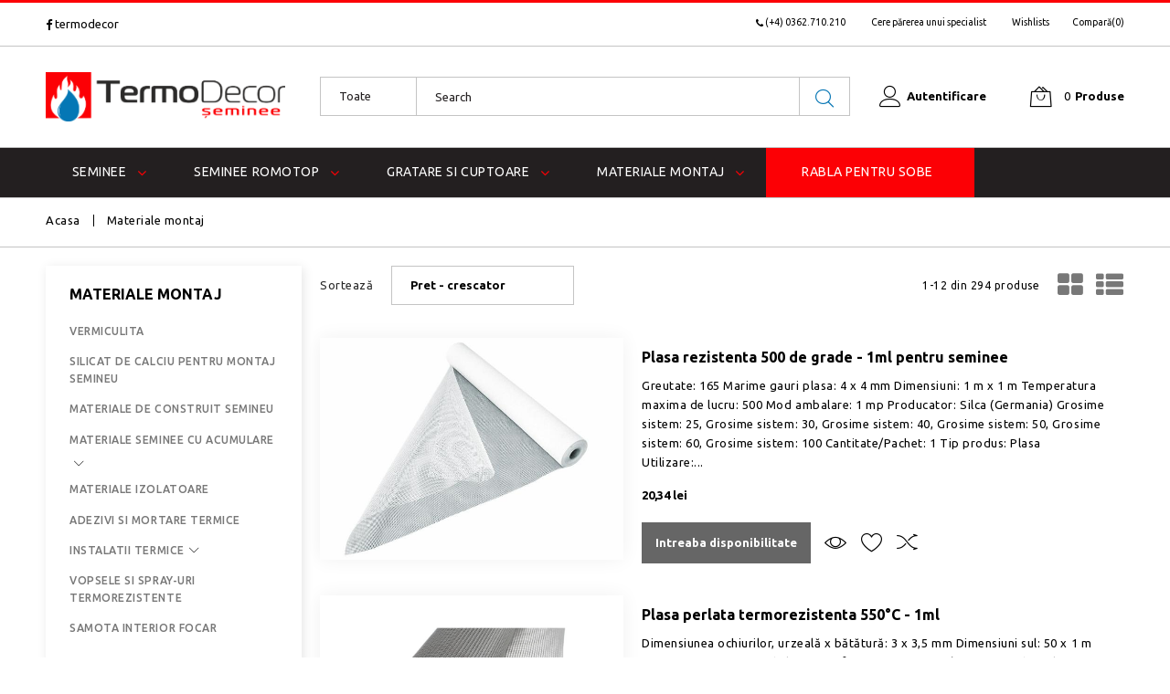

--- FILE ---
content_type: text/html; charset=utf-8
request_url: https://termodecor.ro/105-materiale-montaj
body_size: 19096
content:
<!doctype html>
<html lang="ro">

  <head>
    
      
  <meta charset="utf-8">


  <meta http-equiv="x-ua-compatible" content="ie=edge">



  <title>Materiale montaj</title>
  <meta name="description" content="">
  <meta name="keywords" content="">
        <link rel="canonical" href="https://termodecor.ro/105-materiale-montaj">
    
      



  <meta name="viewport" content="width=device-width, initial-scale=1">



  <link rel="icon" type="image/vnd.microsoft.icon" href="https://termodecor.ro/img/favicon.ico?1645183324">
  <link rel="shortcut icon" type="image/x-icon" href="https://termodecor.ro/img/favicon.ico?1645183324">



  <link rel="preconnect" href="https://fonts.googleapis.com" />
<link rel="preconnect" href="https://fonts.gstatic.com" crossorigin />
<link href="https://fonts.googleapis.com/css2?family=Ubuntu:ital,wght@0,300;0,400;0,500;0,700;1,300;1,400;1,500;1,700&display=swap" rel="stylesheet" />
  <link rel="stylesheet" href="https://termodecor.ro/themes/EZE-178/assets/cache/theme-f9f544203.css" type="text/css" media="all">




  
  <script type="text/javascript">
        var JXHEADERACCOUNT_AVATAR = "";
        var JXHEADERACCOUNT_DISPLAY_STYLE = "onecolumn";
        var JXHEADERACCOUNT_DISPLAY_TYPE = "dropdown";
        var JXHEADERACCOUNT_FAPPID = "3175340729381674";
        var JXHEADERACCOUNT_FAPPSECRET = "e3e71c7e277b0bc27898c1f23f4ae88e";
        var JXHEADERACCOUNT_FSTATUS = "0";
        var JXHEADERACCOUNT_GAPPID = "512516100003-k8l38ufjv337da9nftqm5iso31lisup5.apps.googleusercontent.com";
        var JXHEADERACCOUNT_GAPPSECRET = "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";
        var JXHEADERACCOUNT_GREDIRECT = "https:\/\/termodecor.ro\/index.php?fc=module&module=jxheaderaccount&controller=googlelogin";
        var JXHEADERACCOUNT_GSTATUS = "0";
        var JXHEADERACCOUNT_USE_AVATAR = "0";
        var JXHEADERACCOUNT_USE_REDIRECT = "0";
        var JXHEADERACCOUNT_VKAPPID = "";
        var JXHEADERACCOUNT_VKAPPSECRET = "";
        var JXHEADERACCOUNT_VKREDIRECT = "";
        var JXHEADERACCOUNT_VKSTATUS = "0";
        var added_to_wishlist = "Produsul a fost ad\u0103ugat cu succes \u00een wishlist-ul t\u0103u.";
        var back_btn_text = "Inapoi";
        var blocking_popup = 1;
        var btn_wishlist = "My wishlists";
        var change_name_wishlist = "Change name";
        var isLogged = false;
        var is_logged = false;
        var jxnewsletterAjaxController = "https:\/\/termodecor.ro\/module\/jxnewsletter\/ajax";
        var jxsearch_highlight = "";
        var jxsearch_itemstoshow = "5";
        var jxsearch_minlength = "3";
        var jxsearch_navigation = "1";
        var jxsearch_navigation_position = "bottom";
        var jxsearch_pager = "";
        var jxsearch_showall_text = "Display all results(%s more)";
        var jxsearch_showallresults = "1";
        var loggin_wishlist_required = "Trebuie s\u0103 fii autentificat pentru a-\u021bi gestiona wishlist-ul.";
        var logo_url = "\/img\/logo-1645183306.jpg";
        var module_url = "https:\/\/termodecor.ro\/module\/jxnewsletter\/default";
        var mywishlists_url = "https:\/\/termodecor.ro\/wishlists";
        var popup_status = true;
        var prestashop = {"cart":{"products":[],"totals":{"total":{"type":"total","label":"Total","amount":0,"value":"0,00\u00a0lei"},"total_including_tax":{"type":"total","label":"Total (cu taxe)","amount":0,"value":"0,00\u00a0lei"},"total_excluding_tax":{"type":"total","label":"Total (fara TVA)","amount":0,"value":"0,00\u00a0lei"}},"subtotals":{"products":{"type":"products","label":"Subtotal","amount":0,"value":"0,00\u00a0lei"},"discounts":null,"shipping":{"type":"shipping","label":"Livrare","amount":0,"value":""},"tax":{"type":"tax","label":"Taxele incluse","amount":0,"value":"0,00\u00a0lei"}},"products_count":0,"summary_string":"0 articole","vouchers":{"allowed":0,"added":[]},"discounts":[],"minimalPurchase":500,"minimalPurchaseRequired":"Este necesar un cos de cumparaturi de minim 500,00\u00a0lei (fara TVA) pentru a valida comanda. Totalul cosului actual este 0,00\u00a0lei (fara TVA)."},"currency":{"id":1,"name":"Leu rom\u00e2nesc","iso_code":"RON","iso_code_num":"946","sign":"lei"},"customer":{"lastname":null,"firstname":null,"email":null,"birthday":null,"newsletter":null,"newsletter_date_add":null,"optin":null,"website":null,"company":null,"siret":null,"ape":null,"is_logged":false,"gender":{"type":null,"name":null},"addresses":[]},"language":{"name":"Rom\u00e2n\u0103 (Romanian)","iso_code":"ro","locale":"ro-RO","language_code":"ro-ro","is_rtl":"0","date_format_lite":"Y-m-d","date_format_full":"Y-m-d H:i:s","id":1},"page":{"title":"","canonical":"https:\/\/termodecor.ro\/105-materiale-montaj","meta":{"title":"Materiale montaj","description":"","keywords":"","robots":"index"},"page_name":"category","body_classes":{"lang-ro":true,"lang-rtl":false,"country-RO":true,"currency-RON":true,"layout-left-column":true,"page-category":true,"tax-display-enabled":true,"category-id-105":true,"category-Materiale montaj":true,"category-id-parent-2":true,"category-depth-level-2":true},"admin_notifications":[]},"shop":{"name":"Termodecor - seminee [Baia Mare]","logo":"https:\/\/termodecor.ro\/img\/logo-1645183306.jpg","stores_icon":"https:\/\/termodecor.ro\/img\/logo_stores.png","favicon":"https:\/\/termodecor.ro\/img\/favicon.ico"},"urls":{"base_url":"https:\/\/termodecor.ro\/","current_url":"https:\/\/termodecor.ro\/105-materiale-montaj","shop_domain_url":"https:\/\/termodecor.ro","img_ps_url":"https:\/\/termodecor.ro\/img\/","img_cat_url":"https:\/\/termodecor.ro\/img\/c\/","img_lang_url":"https:\/\/termodecor.ro\/img\/l\/","img_prod_url":"https:\/\/termodecor.ro\/img\/p\/","img_manu_url":"https:\/\/termodecor.ro\/img\/m\/","img_sup_url":"https:\/\/termodecor.ro\/img\/su\/","img_ship_url":"https:\/\/termodecor.ro\/img\/s\/","img_store_url":"https:\/\/termodecor.ro\/img\/st\/","img_col_url":"https:\/\/termodecor.ro\/img\/co\/","img_url":"https:\/\/termodecor.ro\/themes\/EZE-178\/assets\/img\/","css_url":"https:\/\/termodecor.ro\/themes\/EZE-178\/assets\/css\/","js_url":"https:\/\/termodecor.ro\/themes\/EZE-178\/assets\/js\/","pic_url":"https:\/\/termodecor.ro\/upload\/","pages":{"address":"https:\/\/termodecor.ro\/adresa","addresses":"https:\/\/termodecor.ro\/adrese","authentication":"https:\/\/termodecor.ro\/autentificare","cart":"https:\/\/termodecor.ro\/cos","category":"https:\/\/termodecor.ro\/index.php?controller=category","cms":"https:\/\/termodecor.ro\/index.php?controller=cms","contact":"https:\/\/termodecor.ro\/contact","discount":"https:\/\/termodecor.ro\/reducere","guest_tracking":"https:\/\/termodecor.ro\/urmarire-pentru-oaspeti","history":"https:\/\/termodecor.ro\/istoric-comenzi","identity":"https:\/\/termodecor.ro\/identitate","index":"https:\/\/termodecor.ro\/","my_account":"https:\/\/termodecor.ro\/contul-meu","order_confirmation":"https:\/\/termodecor.ro\/confirmare-comanda","order_detail":"https:\/\/termodecor.ro\/index.php?controller=order-detail","order_follow":"https:\/\/termodecor.ro\/returnari","order":"https:\/\/termodecor.ro\/comanda","order_return":"https:\/\/termodecor.ro\/index.php?controller=order-return","order_slip":"https:\/\/termodecor.ro\/nota-credit","pagenotfound":"https:\/\/termodecor.ro\/pagina-negasita","password":"https:\/\/termodecor.ro\/recuperare-parola","pdf_invoice":"https:\/\/termodecor.ro\/index.php?controller=pdf-invoice","pdf_order_return":"https:\/\/termodecor.ro\/index.php?controller=pdf-order-return","pdf_order_slip":"https:\/\/termodecor.ro\/index.php?controller=pdf-order-slip","prices_drop":"https:\/\/termodecor.ro\/reduceri-de-pret","product":"https:\/\/termodecor.ro\/index.php?controller=product","search":"https:\/\/termodecor.ro\/cautare","sitemap":"https:\/\/termodecor.ro\/harta site","stores":"https:\/\/termodecor.ro\/magazine","supplier":"https:\/\/termodecor.ro\/furnizori","register":"https:\/\/termodecor.ro\/autentificare?create_account=1","order_login":"https:\/\/termodecor.ro\/comanda?login=1"},"alternative_langs":[],"theme_assets":"\/themes\/EZE-178\/assets\/","actions":{"logout":"https:\/\/termodecor.ro\/?mylogout="},"no_picture_image":{"bySize":{"small_default_products":{"url":"https:\/\/termodecor.ro\/img\/p\/ro-default-small_default_products.jpg","width":176,"height":191},"cart_default":{"url":"https:\/\/termodecor.ro\/img\/p\/ro-default-cart_default.jpg","width":190,"height":206},"small_mosaic_products":{"url":"https:\/\/termodecor.ro\/img\/p\/ro-default-small_mosaic_products.jpg","width":290,"height":275},"medium_default":{"url":"https:\/\/termodecor.ro\/img\/p\/ro-default-medium_default.jpg","width":400,"height":510},"home_default":{"url":"https:\/\/termodecor.ro\/img\/p\/ro-default-home_default.jpg","width":650,"height":702},"large_default":{"url":"https:\/\/termodecor.ro\/img\/p\/ro-default-large_default.jpg","width":870,"height":870}},"small":{"url":"https:\/\/termodecor.ro\/img\/p\/ro-default-small_default_products.jpg","width":176,"height":191},"medium":{"url":"https:\/\/termodecor.ro\/img\/p\/ro-default-medium_default.jpg","width":400,"height":510},"large":{"url":"https:\/\/termodecor.ro\/img\/p\/ro-default-large_default.jpg","width":870,"height":870},"legend":""}},"configuration":{"display_taxes_label":true,"display_prices_tax_incl":true,"is_catalog":false,"show_prices":true,"opt_in":{"partner":false},"quantity_discount":{"type":"discount","label":"Reducere de cantitate"},"voucher_enabled":0,"return_enabled":1},"field_required":[],"breadcrumb":{"links":[{"title":"Acasa","url":"https:\/\/termodecor.ro\/"},{"title":"Materiale montaj","url":"https:\/\/termodecor.ro\/105-materiale-montaj"}],"count":2},"link":{"protocol_link":"https:\/\/","protocol_content":"https:\/\/"},"time":1765805624,"static_token":"1957f6642e6fe97854d48bce38ac0c6e","token":"f131c7b01bfd5c059158078928267171","debug":false};
        var prestashopFacebookAjaxController = "https:\/\/termodecor.ro\/module\/ps_facebook\/Ajax";
        var psemailsubscription_subscription = "https:\/\/termodecor.ro\/module\/ps_emailsubscription\/subscription";
        var psr_icon_color = "#F19D76";
        var search_url_local = "https:\/\/termodecor.ro\/module\/jxsearch\/ajaxsearch";
        var share_btn_text = "Share";
        var use_blog_search = false;
        var use_jx_ajax_search = true;
        var user_newsletter_status = 0;
        var wishlist_no_product = "Nu exist\u0103 produse \u00een aceast wishlist";
        var wishlist_title_step_1 = "Pasul 1";
        var wishlist_title_step_1_desc = "(Selecta\u021bi un aspect pentru a crea o imagine pe care o publica\u021bi)";
        var wishlist_title_step_2 = "Pasul 2";
        var wishlist_title_step_2_desc = "(Pentru a ad\u0103uga la imaginea celulei)";
      </script>



  


<script async src="https://www.googletagmanager.com/gtag/js?id=G-E896H6F1V4"></script>

<script>
  window.dataLayer = window.dataLayer || [];
  function gtag(){dataLayer.push(arguments);}
  gtag('js', new Date());
  gtag('config', 'G-E896H6F1V4');
</script>



    
  </head>

  <body id="category" class="lang-ro country-ro currency-ron layout-left-column page-category tax-display-enabled category-id-105 category-materiale-montaj category-id-parent-2 category-depth-level-2">

    
      
    

    <main data-canvas="container">
      
              

      <header id="header">
        
          


    <div class="d-md-none header-nav header-nav-mobile wrapper bg-white py-2">
      <div class="row container">
        <div class="col d-lg-none">
        <span class="slidebar-toggle icon-toggle btn btn-primary menu-toggle" data-id-slidebar="nav-slidebar">
          <i class="linearicons-menu" aria-hidden="true"></i>
        </span>
          <div data-off-canvas="nav-slidebar left push" class="only-mobile bg-dark">
            <button type="button" class="closeSlidebar linearicons-cross" aria-label="Close"></button>
            <div id="_mobile_links_toggle" class="mb-3 d-lg-none"></div>
            <div class="row">
              <div id="_mobile_language_selector" class="col-6 mb-3 d-lg-none js-dropdown flex-column"></div>
              <div id="_mobile_currency_selector" class="col-6 mb-3 d-lg-none js-dropdown flex-column"></div>
            </div>
            <div id="_mobile_jxmegamenu"></div>
          </div>
        </div>
        <div class="col-auto  wo-icon-lg separator-list justify-content-end align-content-center">
                    <div id="_mobile_user_info"></div>
          <div id="_mobile_compare"></div>
          <div id="_mobile_Jxwishlist"></div>
          <div id="_mobile_cart"></div>
        </div>
      </div>
    </div>



  <div class="wrapper it_BMYRMSEMKGMJ header-nav header-py-sm border-bottom border-top-accent d-none d-md-block"><div class="row it_XQRLXOEKVBFA container"><div class="it_CZBBGBFMBKGK col-12  col-md    text-center text-md-left"><div class="jxml-html extra-content_block d-none d-md-block">
  <h3 class="jxml-html-title">facebook</h3>
      <div class="jxml-html-description">
      <p><i class="fa fa-facebook"></i> <a href="https://www.facebook.com/termodecor.ro" target="_blank" rel="noreferrer noopener">termodecor</a></p>
    </div>
  </div></div><div class="it_JUIRAAQHMYDC col  col-md-auto    d-flex justify-content-end wo-icon-lg small"><div class="module d-none">

  <div class="block-social">
    <ul class="list-inline mb-0">
              <li class="facebook list-inline-item">
          <a href="https://www.facebook.com/termodecor.ro" target="_blank">
            <i class="fa fa-facebook" aria-hidden="true"></i>
            <span class="d-none">Facebook</span>
          </a>
        </li>
          </ul>
  </div>

</div><div class="jxml-html extra-content_block mr-4 d-none d-md-block">
  <h3 class="jxml-html-title">phone-2</h3>
      <div class="jxml-html-description">
      <p><i class="fa fa-phone"></i> <a href="tel:+40362710210">(+4) 0362.710.210</a></p>
    </div>
  </div><div class="jxml-html free-shipping_block extra-content_block mr-4 d-none d-md-block">
  <h3 class="jxml-html-title">top-header-contact</h3>
      <div class="jxml-html-description">
      <p><a href="https://termodecor.ro/contact" title="Cere părerea unui specialist">Cere părerea unui specialist</a></p>
    </div>
  </div><div class="module my-mr-header-modules"><div id="_desktop_Jxwishlist">
  <div class="jxwishlist-link">
    <a href="https://termodecor.ro/wishlists">
      <i class="linearicons-heart" aria-hidden="true"></i>
      <span>Wishlists</span>
    </a>
  </div>
</div></div><div class="module mr-0"><div id="_desktop_compare">
  <div class="compare-header"
    data-refresh-url="https://termodecor.ro/module/jxcompareproduct/ajax"
    data-compare-max="2"
    data-empty-text="Nu există produse de comparat"
    data-max-alert-message="Doar 2 produse pot fi comparate">
    <a href="#" class="compare-products d-flex"><i class="linearicons-shuffle" aria-hidden="true"></i>
      <span>Compară(</span>
      <span class="compare-counter"></span>
      <span>)</span>
    </a>
  </div>
</div></div></div></div></div><div class="wrapper it_BHWXZRAVPFQS header-top py-lg-4 py-2 bg-white"><div class="row it_KAPQYZKIGVQK align-items-center container"><div class="it_HLNRYHTHMPCL col-12  col-md-3    text-center text-md-left custom-logo mb-1 mb-md-0 pr-lg-4">  <a class="jxml-logo" href="https://termodecor.ro/" title="Termodecor - seminee [Baia Mare]">
    <img class="logo img-fluid" src="https://termodecor.ro/img/logo-1645183306.jpg" alt="Termodecor - seminee [Baia Mare]" />
  </a>
</div><div class="it_BOKPFZGSKQPW col-12  col-md-7 col-lg-6   d-flex"><div class="module w-100 form-xl-right"><div id="_desktop_jxsearch-wrapper">
    <div class="jxsearch-wrapper jxsearch-displayTop js-dropdown">
    <div id="jxsearchblock" class="d-flex">
      <ul class="d-none" id="jxsearch-tab" role="tablist">
        <li class="nav-item">
          <a class="nav-link active" id="catalog-tab" data-toggle="tab" href="#jxsearchbox" role="tab" aria-controls="jxsearchbox" aria-selected="true"><i class="fa fa-exchange" aria-hidden="true"></i></a>
        </li>
              </ul>
      <div class="tab-content">
        <div id="jxsearchbox" class="tab-pane show  active" role="tabpanel" aria-labelledby="catalog-tab">
          <form class="mw-100" method="get" action="https://termodecor.ro/jxsearch">
                        <div class="form-inline">
              <select name="search_categories" class="custom-select d-md-inline-block d-none">
                                  <option  value="2">Toate</option>
                                  <option  value="81">--Centrale si Seminee cu Peleti</option>
                                  <option  value="82">---Focare / Termofocare peleti</option>
                                  <option  value="321">---Seminee cu masa termica</option>
                                  <option  value="73">--Seminee si Sobe cu Lemn</option>
                                  <option  value="74">---Focare Seminee</option>
                                  <option  value="79">---Termoseminee</option>
                                  <option  value="223">---Seminee Premium</option>
                                  <option  value="103">----Seminee Romotop</option>
                                  <option  value="312">-----Seminee Design</option>
                                  <option  value="314">-----DYNAMIC PLUS</option>
                                  <option  value="315">------DYNAMIC PLUS M</option>
                                  <option  value="316">------DYNAMIC PLUS A</option>
                                  <option  value="317">------FOCARE NEECHIPATE</option>
                                  <option  value="206">-----Focare Seria Heat</option>
                                  <option  value="304">-----Accesorii</option>
                                  <option  value="224">----Focare hoxter premium</option>
                                  <option  value="225">----Termoseminee hoxter premium</option>
                                  <option  value="226">----Seminee prefabricate premium</option>
                                  <option  value="325">----Seminee Spartherm</option>
                                  <option  value="327">-----Seminee pe Lemn</option>
                                  <option  value="331">-----Termoseminee</option>
                                  <option  value="330">-----Sobe pe Lemn</option>
                                  <option  value="328">-----Seminee Modulare</option>
                                  <option  value="326">-----Seminee pe Gaz</option>
                                  <option  value="329">-----Seminee Electrice</option>
                                  <option  value="108">---Sobe</option>
                                  <option  value="318">---Seminee cu masa termica</option>
                                  <option  value="319">---Seminee cu acumulare</option>
                                  <option  value="95">--Seminee cu gaz / gpl</option>
                                  <option  value="104">--Cosuri de fum</option>
                                  <option  value="122">---Accesorii cosuri de fum</option>
                                  <option  value="260">----Palarii cos de fum</option>
                                  <option  value="261">----Racorduri cos de fum</option>
                                  <option  value="263">----Accesorii montaj</option>
                                  <option  value="181">---Burlane fum</option>
                                  <option  value="183">----Burlane fi 150</option>
                                  <option  value="185">----Burlane fi 180</option>
                                  <option  value="186">----Burlane fi 200</option>
                                  <option  value="187">----Burlane fi 220</option>
                                  <option  value="188">----Burlane fi 250</option>
                                  <option  value="189">----Tubulatura inox premium plus fi 180</option>
                                  <option  value="190">----Tubulatura inox premium plus fi 200</option>
                                  <option  value="191">----Reductii burlane</option>
                                  <option  value="192">----Recuperatoare / Acumulatoare Apa / Aer</option>
                                  <option  value="105">--Materiale montaj</option>
                                  <option  value="216">---Vermiculita</option>
                                  <option  value="213">---Silicat de calciu pentru montaj semineu</option>
                                  <option  value="214">---Materiale de construit semineu</option>
                                  <option  value="320">---Materiale seminee cu acumulare</option>
                                  <option  value="322">----Fumuri modulare</option>
                                  <option  value="323">----Placi acumulare</option>
                                  <option  value="324">----Placi izolatoare</option>
                                  <option  value="215">---Materiale izolatoare</option>
                                  <option  value="249">---Adezivi si Mortare Termice</option>
                                  <option  value="305">---Instalatii Termice</option>
                                  <option  value="306">----Puffere</option>
                                  <option  value="307">----Accesorii si Piese de Siguranta</option>
                                  <option  value="308">----Controllere si Automatizari</option>
                                  <option  value="309">----Pompe si Kituri Recirculare</option>
                                  <option  value="250">----Piese Instalare Termosemineu</option>
                                  <option  value="247">---Vopsele si Spray-uri Termorezistente</option>
                                  <option  value="248">---Samota Interior Focar</option>
                                  <option  value="106">--Accesorii seminee</option>
                                  <option  value="118">---Componente de ventilatie</option>
                                  <option  value="123">----Tubulatura rotunda</option>
                                  <option  value="124">----Tubulatura rectangulara</option>
                                  <option  value="125">----Ventilatoare seminee</option>
                                  <option  value="119">---Grile seminee</option>
                                  <option  value="126">----Grile Albe</option>
                                  <option  value="135">-----Albe</option>
                                  <option  value="136">-----Fresh Alb</option>
                                  <option  value="137">-----Oskar Alb</option>
                                  <option  value="138">-----Luft Albe</option>
                                  <option  value="139">-----Tunel Albe</option>
                                  <option  value="140">-----ABC Albe</option>
                                  <option  value="127">----Negru / Grafit</option>
                                  <option  value="141">-----Graphit</option>
                                  <option  value="142">-----Fresh Graphit</option>
                                  <option  value="143">-----Negre</option>
                                  <option  value="144">-----Fresh Negru</option>
                                  <option  value="145">-----ABC Negre</option>
                                  <option  value="146">-----Oskar Graphit</option>
                                  <option  value="147">-----Luft Graphit</option>
                                  <option  value="148">-----Luft Negre</option>
                                  <option  value="149">-----Tunel Graphit</option>
                                  <option  value="150">-----Tunel Negre</option>
                                  <option  value="151">-----Tunel Mila</option>
                                  <option  value="128">----Rustic / Speciale</option>
                                  <option  value="152">-----Rustice</option>
                                  <option  value="153">-----Speciale</option>
                                  <option  value="129">----Grile Crem</option>
                                  <option  value="154">-----Crem</option>
                                  <option  value="155">-----Fresh Crem</option>
                                  <option  value="156">-----Oskar Crem</option>
                                  <option  value="157">-----Luft Crem</option>
                                  <option  value="158">-----Tunel Crem</option>
                                  <option  value="241">-----Wind Crem</option>
                                  <option  value="242">-----Venus Crem</option>
                                  <option  value="243">-----ABC Crem</option>
                                  <option  value="130">----Maro / Cupru</option>
                                  <option  value="159">-----Cupru</option>
                                  <option  value="160">-----Fresh Cupru</option>
                                  <option  value="161">-----Stejar</option>
                                  <option  value="162">-----Oskar Cupru</option>
                                  <option  value="163">-----Oskar Cupru Galvanizat</option>
                                  <option  value="131">----Auriu</option>
                                  <option  value="164">-----Auriu Mat</option>
                                  <option  value="165">-----Negru Auriu</option>
                                  <option  value="166">-----Fresh Negru Auriu</option>
                                  <option  value="167">-----Oskar</option>
                                  <option  value="168">-----Aurite 24k</option>
                                  <option  value="169">-----Oskar Negru Auriu</option>
                                  <option  value="132">----Argintiu / Inox</option>
                                  <option  value="170">-----Negru Argintiu</option>
                                  <option  value="171">-----Fresh Negru Argintiu</option>
                                  <option  value="172">-----ABC Granit</option>
                                  <option  value="173">-----Nichelate</option>
                                  <option  value="174">-----Inox Slefuit</option>
                                  <option  value="175">-----Fresh Inox</option>
                                  <option  value="176">-----ABC Inox Slefuit</option>
                                  <option  value="177">-----Inox pentru Pardoseala</option>
                                  <option  value="178">-----Luft Inox Slefuit</option>
                                  <option  value="179">-----Tunel Inox Slefuit</option>
                                  <option  value="180">-----Oskar Negru Argintiu</option>
                                  <option  value="244">-----Diana Argintiu</option>
                                  <option  value="245">-----Venus Nichelate</option>
                                  <option  value="133">----Grile Rotunde</option>
                                  <option  value="134">----Anemostate</option>
                                  <option  value="246">----Admisie Focar</option>
                                  <option  value="120">---Usi seminee</option>
                                  <option  value="218">---Accesorii intretinere</option>
                                  <option  value="219">---Accesorii montaj si racordare</option>
                                  <option  value="220">---Consumabile</option>
                                  <option  value="240">---Accesorii incalzire peleti</option>
                                  <option  value="311">---Ustensile seminee si sobe</option>
                                  <option  value="227">--Seminee modulare prefabricate</option>
                                  <option  value="313">--Rabla pentru Sobe</option>
                              </select>
              <i class="fa fa-angel-down"></i>
              <input class="jx_search_query form-control" type="text" id="jx_search_query" name="search_query" placeholder="Search" value=""/>
              <button type="submit" name="jx_submit_search" class="btn btn-default button-search">
                <i class="fl-bigmug-line-search74 icon-linear" aria-hidden="true"></i>
              </button>
            </div>
          </form>
        </div>
              </div>
    </div>
  </div>
  </div>

</div></div><div class="it_WJIVUUTEQWSF col-12  col-md-2 col-lg-3   justify-content-end d-flex align-items-center"><div class="module mr-4 mr-xl-5 both-icon-text-md"><div id="_desktop_user_info">
  <div class="jx-header-account js-dropdown dropdown">
  <a id="jx-header-account-link" href="#" onclick="return false;" data-toggle="dropdown">
            <i class="linearicons-user" aria-hidden="true"></i>
      <span class="font-weight-bold">Autentificare</span>
      </a>
      <div class="dropdown-menu">
      
<div class="jx-header-account-wrapper onecolumn">
      <div id="login-content-displayNav2" class="header-login-content login-content active">
      <form action="https://termodecor.ro/autentificare" method="post">
        <h2>Bine ai revenit!</h2>
        <div class="main-help-block"><ul></ul></div>
        <section>
                                
  
    <input type="hidden" name="back" value="">
  


                      
  <div class="form-group row no-gutters align-items-center">
    <div class="label-auto-width text-left text-sm-right col-12 col-sm-3 col-lg-2">
              E-mail:
          </div>

    <div class="form-control-content col">

      
        
          <input
            class="form-control"
            name="email"
            type="email"
            value=""
            placeholder="E-mail"
                                    required          >
                  

      
    </div>
    
          
  </div>


                      
  <div class="form-group row no-gutters align-items-center">
    <div class="label-auto-width text-left text-sm-right col-12 col-sm-3 col-lg-2">
              Parola:
          </div>

    <div class="form-control-content col">

      
        
          <div class="input-group">
            <input
              class="form-control js-visible-password"
              name="password"
              type="password"
              value=""
              placeholder="Parola"
              pattern=".{5,}"
              required            >
            <div class="input-group-text btn-show-password" data-action="show-password">
              <i class="fa fa-eye" aria-hidden="true"></i>
            </div>
          </div>
        

      
    </div>
    
          
  </div>


                  </section>
        <div class="header-login-footer">
          <button type="submit" name="HeaderSubmitLogin" class="btn btn-primary mb-2">
            Autentificare
          </button>
					<div class="nav d-block text-center mb-2">
            <a class="forgot-password" href="#forgot-password-content-displayNav2" data-toggle="tab">
              Ați uitat parola?
            </a>
          </div>
          <div class="register-link nav d-flex align-items-center justify-content-center mb-2 text-center">
            <span class="mr-2">
              Nu aveți încă un cont?
            </span>
            <a class="btn-link" href="#create-account-content-displayNav2" data-toggle="tab" data-link-action="display-register-form">
              Înregistrează-te
            </a>
          </div>
          
        </div>
      </form>
    </div>
    <div id="create-account-content-displayNav2" class="header-login-content create-account-content">
      <form action="https://termodecor.ro/autentificare" method="post" class="std">
        <h2>Creează un cont</h2>
        
        <div class="main-help-block"><ul></ul></div>
        <section>
                                
  <div class="form-group row no-gutters align-items-center form-check-radio">
    <div class="label-auto-width text-left text-sm-right col-12 col-sm-3 col-lg-2">
          </div>

    <div class="form-control-content col">

      
        
                      <div class="custom-control custom-radio custom-control-inline">
              <label>
                <input class="custom-control-input" name="id_gender" type="radio" value="1">
                <span class="custom-control-label">Dl.</span>
              </label>
            </div>
                      <div class="custom-control custom-radio custom-control-inline">
              <label>
                <input class="custom-control-input" name="id_gender" type="radio" value="2">
                <span class="custom-control-label">Dna.</span>
              </label>
            </div>
                  

      
    </div>
    
          
  </div>


                      
  <div class="form-group row no-gutters align-items-center">
    <div class="label-auto-width text-left text-sm-right col-12 col-sm-3 col-lg-2">
              Prenume:
          </div>

    <div class="form-control-content col">

      
        
          <input
            class="form-control"
            name="firstname"
            type="text"
            value=""
            placeholder="Prenume"
                                    required          >
                      <small class="form-text text-muted">
              Sunt permise numai litere și puncte urmate de un spațiu (. ).
            </small>
                  

      
    </div>
    
          
  </div>


                      
  <div class="form-group row no-gutters align-items-center">
    <div class="label-auto-width text-left text-sm-right col-12 col-sm-3 col-lg-2">
              Nume de familie:
          </div>

    <div class="form-control-content col">

      
        
          <input
            class="form-control"
            name="lastname"
            type="text"
            value=""
            placeholder="Nume de familie"
                                    required          >
                      <small class="form-text text-muted">
              Sunt permise numai litere și puncte urmate de un spațiu (. ).
            </small>
                  

      
    </div>
    
          
  </div>


                      
  <div class="form-group row no-gutters align-items-center">
    <div class="label-auto-width text-left text-sm-right col-12 col-sm-3 col-lg-2">
              E-mail:
          </div>

    <div class="form-control-content col">

      
        
          <input
            class="form-control"
            name="email"
            type="email"
            value=""
            placeholder="E-mail"
                                    required          >
                  

      
    </div>
    
          
  </div>


                      
  <div class="form-group row no-gutters align-items-center">
    <div class="label-auto-width text-left text-sm-right col-12 col-sm-3 col-lg-2">
              Parola:
          </div>

    <div class="form-control-content col">

      
        
          <div class="input-group">
            <input
              class="form-control js-visible-password"
              name="password"
              type="password"
              value=""
              placeholder="Parola"
              pattern=".{5,}"
              required            >
            <div class="input-group-text btn-show-password" data-action="show-password">
              <i class="fa fa-eye" aria-hidden="true"></i>
            </div>
          </div>
        

      
    </div>
    
          
  </div>


                      
  <div class="form-group row no-gutters align-items-center form-check-radio">
    <div class="label-auto-width text-left text-sm-right col-12 col-sm-3 col-lg-2">
          </div>

    <div class="form-control-content col">

      
        
          <div class="custom-control custom-checkbox">
            <label>
              <input class="custom-control-input" name="newsletter" type="checkbox" value="1">
              <span class="custom-control-label">Aboneaza-te la newsletter-ul nostru<br><em>Te poti dezabona in orice moment. Pentru aceasta te rugam sa folosesti informatiile noastre de contact din nota legala.</em></span>
            </label>
          </div>
        

      
    </div>
    
          
  </div>


                      
  <div class="form-group row no-gutters align-items-center form-check-radio">
    <div class="label-auto-width text-left text-sm-right col-12 col-sm-3 col-lg-2">
          </div>

    <div class="form-control-content col">

      
        
          <div class="custom-control custom-checkbox">
            <label>
              <input class="custom-control-input" name="psgdpr" type="checkbox" value="1" required>
              <span class="custom-control-label">Sunt de acord că am citit și acceptat <a href="https://termodecor.ro/content/11-termeni-si-conditii" target="_blank" rel="noreferrer noopener">Termenii de utilizare</a> și <a href="https://termodecor.ro/content/10-politica-de-confidentialitate" target="_blank" rel="noreferrer noopener">Politica de confidențialitate</a>.</span>
            </label>
          </div>
        

      
    </div>
    
          
  </div>


                      
  
    <input type="hidden" name="captcha" value="1">
  


                  </section>
        <div class="header-login-footer">
                              <div class="captcha_register form-group row required register page_category ver17">
            <label for="pa_captcha" class="col-md-3"></label>
        <div class="pa-captcha-inf col-md-6">
                    <div id="g-recaptcha-response-663452170"></div>
            </div>
    <div class="col-md-3 form-control-comment"></div></div>
          <div class="submit clearfix">
            <input type="hidden" name="email_create" value="1"/>
            <input type="hidden" name="is_new_customer" value="1"/>
            <input type="hidden" class="hidden" name="back" value="my-account"/>
            <button type="submit" name="submitAccount" class="btn btn-primary mb-14">
              Register
            </button>
            <div class="button-login nav d-block">
              <a href="#login-content-displayNav2" data-toggle="tab" class="btn btn-dark">
                Înapoi la autentificare
              </a>
            </div>
          </div>
        </div>
      </form>
    </div>
    <div id="forgot-password-content-displayNav2" class="header-login-content forgot-password-content">
      <form action="" method="post" class="std">
      <section>
          <h2>Ați uitat parola?</h2>
          <div class="main-help-block"><ul></ul></div>
          <p class="text-center">Te rugam sa introduci adresa de e-mail utilizata la inregistrare. Vei primi un link temporar pentru a reseta parola.</p>
          <fieldset>
            <div class="form-group">
              <label class="form-control-label required">E-mail</label>
              <div class="email">
                <input
                  class="form-control"
                  type="email"
                  name="email"
                  value=""
                  required
                >
              </div>
            </div>
            <div class="submit clearfix">
              <button class="form-control-submit btn btn-primary mb-14" name="submit" type="submit">
                Trimite linkul de resetare
              </button>
            </div>
          </fieldset>
        </section>
        <div class="header-login-footer">
          <div class="button-login nav d-block">
            <a href="#login-content-displayNav2" data-toggle="tab" class="btn btn-dark">
              Înapoi la autentificare
            </a>
          </div>
        </div>
      </form>
    </div>
  </div>    </div>
  </div>
</div></div><div class="module full-text"><div id="_desktop_cart">
  <div class="ps_shoppingcart">
    <a class="blockcart cart-preview toggle-wrapper" onclick="return false;" data-refresh-url="//termodecor.ro/module/ps_shoppingcart/ajax" rel="nofollow" href="//termodecor.ro/cos?action=show" title="View Cart">
      <i class="linearicons-bag2 icon-linear"></i>
            <span class="cart-products-count">0</span>
      <span class="cart-products-count-text font-weight-bold"> Produse</span>
     </a>
    <div id="total-cart-modal" class="modal fade modal-close-inside" tabindex="-1" role="dialog" aria-labelledby="myModalLabel" aria-hidden="true">
      <div class="modal-dialog modal-sm" role="document">
        <div class="modal-content block-cart-body">
          <div class="modal-header">
            <h5 data-refresh-url="//termodecor.ro/module/ps_shoppingcart/ajax">0 produse în coș</h5>
            <button type="button" class="close fa fa-times" data-dismiss="modal" aria-label="Close" aria-hidden="true"></button>
          </div>
          <div class="modal-body">
						            <h2 class="cart-summary-header d-none">Cos</h2>
                          <span class="no-items">Nu aveți produse în coș</span>
                        <div class="cart-footer">
                            <button class="btn btn-primary" type="button" data-dismiss="modal">Continua cumparaturie</button>
            </div>
          </div>
        </div>
      </div>
    </div>

  </div>
</div></div></div></div></div><div class="wrapper it_MONBKYUETNVF header-top-menu bg-dark border-bottom d-none d-md-block"><div class="row it_IVWIIAWWIZCW align-items-center container"><div class="it_PCIHQPQVFXVJ col      "><div class="module ">  <div id="_desktop_jxmegamenu" class="d-flex">
    <div class="displayTop_menu top-level jxmegamenu_item default-menu top-global w-100">
    <div class="menu-title jxmegamenu_item d-none">
      <i class="icon-dehaze" aria-hidden="true"></i>
      Menu
    </div>
    <ul class="menu top-level-menu jxmegamenu_item menu-inline">
              <li class=" top-level-menu-li jxmegamenu_item it_36691239">
                      <a class="it_36691239 top-level-menu-li-a jxmegamenu_item" href="https://termodecor.ro/74-focare-seminee">
                      Seminee                                    </a>
                                          <div class="is-megamenu jxmegamenu_item first-level-menu it_36691239">
                                                <div id="megamenu-row-1-1" class="megamenu-row row megamenu-row-1">
                                                                  <div id="column-1-1-1" class="megamenu-col megamenu-col-1-1 col-md-4 catsmall">
                          <ul class="content">
                            <li class="custom-link">
  <a  href="https://termodecor.ro/73-seminee-si-sobe-cu-lemn" title="Seminee si Sobe cu Lemn">Seminee si Sobe cu Lemn</a>
</li>
      <li class="category">
                                <a href="https://termodecor.ro/74-focare-seminee" title="Focare Seminee">Focare Seminee</a>
          </li>
        <li class="category">
                                <a href="https://termodecor.ro/79-termoseminee" title="Termoseminee">Termoseminee</a>
          </li>
  <li class="custom-link">
  <a  href="https://termodecor.ro/223-seminee-premium" title="Seminee Premium">Seminee Premium</a>
</li>
      <li class="category">
                                <a href="https://termodecor.ro/108-sobe" title="Sobe">Sobe</a>
          </li>
  
                          </ul>
                        </div>
                                              <div id="column-1-1-3" class="megamenu-col megamenu-col-1-3 col-md-4 catsmall">
                          <ul class="content">
                            <li class="custom-link">
  <a  href="https://termodecor.ro/325-seminee-spartherm" title="Seminee Spartherm">Seminee Spartherm</a>
</li>
      <li class="category">
                                <a href="https://termodecor.ro/327-seminee-pe-lemn" title="Seminee pe Lemn">Seminee pe Lemn</a>
          </li>
        <li class="category">
                                <a href="https://termodecor.ro/331-termoseminee" title="Termoseminee">Termoseminee</a>
          </li>
        <li class="category">
                                <a href="https://termodecor.ro/330-sobe-pe-lemn" title="Sobe pe Lemn">Sobe pe Lemn</a>
          </li>
        <li class="category">
                                <a href="https://termodecor.ro/328-seminee-modulare" title="Seminee Modulare">Seminee Modulare</a>
          </li>
        <li class="category">
                                <a href="https://termodecor.ro/326-seminee-pe-gaz" title="Seminee pe Gaz">Seminee pe Gaz</a>
          </li>
        <li class="category">
                                <a href="https://termodecor.ro/329-seminee-electrice" title="Seminee Electrice">Seminee Electrice</a>
          </li>
  
                          </ul>
                        </div>
                                              <div id="column-1-1-4" class="megamenu-col megamenu-col-1-4 col-md-4 catsmall">
                          <ul class="content">
                            <li class="custom-link">
  <a  href="#" title="Alte Seminee">Alte Seminee</a>
</li>
      <li class="category">
                                <a href="https://termodecor.ro/95-seminee-cu-gaz-gpl" title="Seminee cu gaz / gpl">Seminee cu gaz / gpl</a>
          </li>
        <li class="category">
                                <a href="https://termodecor.ro/227-seminee-modulare-prefabricate" title="Seminee modulare prefabricate">Seminee modulare prefabricate</a>
          </li>
        <li class="category">
                                <a href="https://termodecor.ro/82-focare-termofocare-peleti" title="Focare / Termofocare peleti">Focare / Termofocare peleti</a>
          </li>
  
                          </ul>
                        </div>
                                                            </div>
                                          </div>
                  </li>
              <li class=" top-level-menu-li jxmegamenu_item it_64250111">
                      <a class="it_64250111 top-level-menu-li-a jxmegamenu_item" href="https://termodecor.ro/103-seminee-romotop">
                      Seminee Romotop                                    </a>
                                          <div class="is-megamenu jxmegamenu_item first-level-menu it_64250111">
                                                <div id="megamenu-row-2-1" class="megamenu-row row megamenu-row-1">
                                                                  <div id="column-2-1-1" class="megamenu-col megamenu-col-1-1 col-md-4 catsmall">
                          <ul class="content">
                            <li class="custom-link">
  <a  href="https://termodecor.ro/103-focare-romotop" title="Seminee Premium">Seminee Premium</a>
</li>
      <li class="category">
                                <a href="https://termodecor.ro/312-seminee-design" title="Seminee Design">Seminee Design</a>
          </li>
        <li class="category">
                                <a href="https://termodecor.ro/206-focare-seria-heat" title="Focare Seria Heat">Focare Seria Heat</a>
          </li>
  
                          </ul>
                        </div>
                                              <div id="column-2-1-2" class="megamenu-col megamenu-col-1-2 col-md-4 catsmall">
                          <ul class="content">
                            <li class="custom-link">
  <a  href="https://termodecor.ro/314-dynamic-plus" title="Dynamic PLUS">Dynamic PLUS</a>
</li>
      <li class="category">
                                <a href="https://termodecor.ro/315-dynamic-plus-m" title="DYNAMIC PLUS M">DYNAMIC PLUS M</a>
          </li>
        <li class="category">
                                <a href="https://termodecor.ro/316-dynamic-plus-a" title="DYNAMIC PLUS A">DYNAMIC PLUS A</a>
          </li>
        <li class="category">
                                <a href="https://termodecor.ro/317-focare-neechipate" title="FOCARE NEECHIPATE">FOCARE NEECHIPATE</a>
          </li>
  
                          </ul>
                        </div>
                                              <div id="column-2-1-3" class="megamenu-col megamenu-col-1-3 col-md-4 catsmall">
                          <ul class="content">
                            <li class="custom-link">
  <a  href="https://termodecor.ro/304-accesorii" title="Accesorii Romotop">Accesorii Romotop</a>
</li>

                          </ul>
                        </div>
                                                            </div>
                                          </div>
                  </li>
              <li class=" top-level-menu-li jxmegamenu_item it_19288536">
                      <a class="it_19288536 top-level-menu-li-a jxmegamenu_item" href="https://termodecor.ro/290-gratare-si-cuptoare">
                      Gratare si Cuptoare                                    </a>
                                          <div class="is-megamenu jxmegamenu_item first-level-menu it_19288536">
                                                <div id="megamenu-row-3-1" class="megamenu-row row megamenu-row-1">
                                                                  <div id="column-3-1-1" class="megamenu-col megamenu-col-1-1 col-md-4 catsmall">
                          <ul class="content">
                                  <li class="category">
                                <a href="https://termodecor.ro/291-gratare-pe-carbuni" title="Gratare pe carbuni">Gratare pe carbuni</a>
          </li>
        <li class="category">
                                <a href="https://termodecor.ro/292-gratare-pe-lemne-cu-plita" title="Gratare pe lemne cu plita">Gratare pe lemne cu plita</a>
          </li>
        <li class="category">
                                <a href="https://termodecor.ro/295-gratare-economice" title="Gratare Economice">Gratare Economice</a>
          </li>
        <li class="category">
                                <a href="https://termodecor.ro/296-gratare-pe-peleti" title="Gratare pe peleti">Gratare pe peleti</a>
          </li>
  
                          </ul>
                        </div>
                                              <div id="column-3-1-2" class="megamenu-col megamenu-col-1-2 col-md-4 catsmall">
                          <ul class="content">
                                  <li class="category">
                                <a href="https://termodecor.ro/293-gratare-pe-gaz" title="Gratare pe gaz">Gratare pe gaz</a>
          </li>
        <li class="category">
                                <a href="https://termodecor.ro/294-gratare-electrice" title="Gratare electrice">Gratare electrice</a>
          </li>
        <li class="category">
                                <a href="https://termodecor.ro/297-cuptoare-de-pizza-si-paine" title="Cuptoare de Pizza si Paine">Cuptoare de Pizza si Paine</a>
          </li>
        <li class="category">
                                <a href="https://termodecor.ro/299-accesorii-gratare" title="Accesorii gratare">Accesorii gratare</a>
          </li>
  
                          </ul>
                        </div>
                                              <div id="column-3-1-3" class="megamenu-col megamenu-col-1-3 col-md-4 catsmall">
                          <ul class="content">
                                  <li class="category">
                                <a href="https://termodecor.ro/300-big-green-egg" title="Big Green Egg">Big Green Egg</a>
          </li>
        <li class="category">
                                <a href="https://termodecor.ro/301-gratare-ofyr" title="Gratare Ofyr">Gratare Ofyr</a>
          </li>
        <li class="category">
                                <a href="https://termodecor.ro/302-gratare-weber" title="Gratare WEBER">Gratare WEBER</a>
          </li>
        <li class="category">
                                <a href="https://termodecor.ro/303-cuptoare-alfa-forni" title="Cuptoare Alfa Forni">Cuptoare Alfa Forni</a>
          </li>
  
                          </ul>
                        </div>
                                                            </div>
                                          </div>
                  </li>
              <li class=" top-level-menu-li jxmegamenu_item it_57358236">
                      <a class="it_57358236 top-level-menu-li-a jxmegamenu_item" href="https://termodecor.ro/105-materiale-montaj">
                      Materiale Montaj                                    </a>
                                          <div class="is-megamenu jxmegamenu_item first-level-menu it_57358236">
                                                <div id="megamenu-row-4-1" class="megamenu-row row megamenu-row-1">
                                                                  <div id="column-4-1-1" class="megamenu-col megamenu-col-1-1 col-md-4 catsmall">
                          <ul class="content">
                                  <li class="category">
                                <a href="https://termodecor.ro/213-silicat-de-calciu-pentru-montaj-semineu" title="Silicat de calciu pentru montaj semineu">Silicat de calciu pentru montaj semineu</a>
          </li>
        <li class="category">
                                <a href="https://termodecor.ro/216-vermiculita" title="Vermiculita">Vermiculita</a>
          </li>
        <li class="category">
                                <a href="https://termodecor.ro/249-adezivi-si-mortare-termice" title="Adezivi si Mortare Termice">Adezivi si Mortare Termice</a>
          </li>
        <li class="category">
                                <a href="https://termodecor.ro/215-materiale-izolatoare" title="Materiale izolatoare">Materiale izolatoare</a>
          </li>
        <li class="category">
                                <a href="https://termodecor.ro/247-vopsele-si-spray-uri-termorezistente" title="Vopsele si Spray-uri Termorezistente">Vopsele si Spray-uri Termorezistente</a>
          </li>
        <li class="category">
                                <a href="https://termodecor.ro/214-materiale-de-construit-semineu" title="Materiale de construit semineu">Materiale de construit semineu</a>
          </li>
  
                          </ul>
                        </div>
                                              <div id="column-4-1-2" class="megamenu-col megamenu-col-1-2 col-md-4 catsmall">
                          <ul class="content">
                                  <li class="category">
                                <a href="https://termodecor.ro/120-usi-seminee" title="Usi seminee">Usi seminee</a>
          </li>
        <li class="category">
                                <a href="https://termodecor.ro/218-accesorii-intretinere" title="Accesorii intretinere">Accesorii intretinere</a>
          </li>
        <li class="category">
                                <a href="https://termodecor.ro/246-admisie-focar" title="Admisie Focar">Admisie Focar</a>
          </li>
        <li class="category">
                                <a href="https://termodecor.ro/240-accesorii-incalzire-peleti" title="Accesorii incalzire peleti">Accesorii incalzire peleti</a>
          </li>
        <li class="category">
                                <a href="https://termodecor.ro/311-ustensile-seminee-si-sobe" title="Ustensile seminee si sobe">Ustensile seminee si sobe</a>
          </li>
  <li class="custom-link">
  <a  href="https://termodecor.ro/305-instalatii-termice" title="Instalatii Termice">Instalatii Termice</a>
</li>

                          </ul>
                        </div>
                                              <div id="column-4-1-3" class="megamenu-col megamenu-col-1-3 col-md-4 catsmall">
                          <ul class="content">
                                  <li class="category">
                                <a href="https://termodecor.ro/220-consumabile" title="Consumabile">Consumabile</a>
          </li>
        <li class="category">
                                <a href="https://termodecor.ro/248-samota-interior-focar" title="Samota Interior Focar">Samota Interior Focar</a>
          </li>
  <li class="custom-link">
  <a  href="https://termodecor.ro/119-grile-seminee" title="Grile Seminee">Grile Seminee</a>
</li>
<li class="custom-link">
  <a  href="https://termodecor.ro/118-componente-de-ventilatie" title="Componente de Ventilatie">Componente de Ventilatie</a>
</li>
<li class="custom-link">
  <a  href="https://termodecor.ro/181-burlane-fum" title="Burlane Fum">Burlane Fum</a>
</li>
<li class="custom-link">
  <a  href="https://termodecor.ro/122-accesorii-cosuri-de-fum" title="Accesorii Cosuri de Fum">Accesorii Cosuri de Fum</a>
</li>

                          </ul>
                        </div>
                                                            </div>
                                          </div>
                  </li>
              <li class="bred top-level-menu-li jxmegamenu_item it_63531633">
                      <a class="it_63531633 top-level-menu-li-a jxmegamenu_item" href="https://termodecor.ro/313-rabla-pentru-sobe">
                      Rabla pentru Sobe                                    </a>
                                      </li>
          </ul>
  </div>
  </div>
</div></div></div></div>
        
      </header>

            
      
        
<aside id="notifications">
  <div class="container">
    
    
    
      </div>
</aside>
      

      <section id="wrapper">
        
                  
          
              <nav class="mb-lg-3 mb-0 mt-breadcrumb border-bottom" data-depth="2">
    <div class="container">
      <ol class="breadcrumb" itemscope itemtype="http://schema.org/BreadcrumbList">
        
                      
              <li class="breadcrumb-item" itemprop="itemListElement" itemscope itemtype="http://schema.org/ListItem">
                                  <a itemprop="item" href="https://termodecor.ro/"><span itemprop="name">Acasa</span></a>
                                <meta itemprop="position" content="1">
              </li>
            
                      
              <li class="breadcrumb-item" itemprop="itemListElement" itemscope itemtype="http://schema.org/ListItem">
                                  <span itemprop="item"><span itemprop="name">Materiale montaj</span></span>
                                <meta itemprop="position" content="2">
              </li>
            
                  
      </ol>
    </div>
  </nav>
          
          <div class="container">
            <div class="row page-main-content">
              
  <div class="content-wrapper layout-left-column col">
    
    
  <section id="main">

    
    

    <section id="products">
      
        

        <div class="product-list-top">
          
            <div id="js-product-list-top" class="products-selection row extra-small-gutters align-items-center flex-wrap mb-4 pb-1">
    
    <div class="products-sort-order dropdown col">
  <div class="row extra-small-gutters align-items-center flex-nowrap">
    <div class="col-auto d-none d-lg-block">
      <label class="mb-0 sort-by">Sortează</label>
    </div>
    <div class="col">
      <button
              class="custom-select"
              rel="nofollow"
              data-toggle="dropdown"
              aria-haspopup="true"
              aria-expanded="false">
                    Pret - crescator
              </button>
      <div class="dropdown-menu">
                  <a
                  rel="nofollow"
                  href="https://termodecor.ro/105-materiale-montaj?order=product.sales.desc"
                  class="select-list dropdown-item js-search-link"
          >
            Vanzari, descrescator
          </a>
                  <a
                  rel="nofollow"
                  href="https://termodecor.ro/105-materiale-montaj?order=product.position.asc"
                  class="select-list dropdown-item js-search-link"
          >
            Relevanta
          </a>
                  <a
                  rel="nofollow"
                  href="https://termodecor.ro/105-materiale-montaj?order=product.name.asc"
                  class="select-list dropdown-item js-search-link"
          >
            Nume - crescator
          </a>
                  <a
                  rel="nofollow"
                  href="https://termodecor.ro/105-materiale-montaj?order=product.name.desc"
                  class="select-list dropdown-item js-search-link"
          >
            Nume - descrescator
          </a>
                  <a
                  rel="nofollow"
                  href="https://termodecor.ro/105-materiale-montaj?order=product.price.asc"
                  class="select-list dropdown-item current js-search-link"
          >
            Pret - crescator
          </a>
                  <a
                  rel="nofollow"
                  href="https://termodecor.ro/105-materiale-montaj?order=product.price.desc"
                  class="select-list dropdown-item js-search-link"
          >
            Pret - descrescator
          </a>
                  <a
                  rel="nofollow"
                  href="https://termodecor.ro/105-materiale-montaj?order=product.reference.asc"
                  class="select-list dropdown-item js-search-link"
          >
            Reference, A to Z
          </a>
                  <a
                  rel="nofollow"
                  href="https://termodecor.ro/105-materiale-montaj?order=product.reference.desc"
                  class="select-list dropdown-item js-search-link"
          >
            Reference, Z to A
          </a>
              </div>
    </div>
  </div>
</div>
  
  <div class="col my-2 showing text-left text-md-right">
    1-12 din 294 produse
  </div>

  <ul id="grid-list-buttons" class="col col-md-auto my-1 text-right">
        <li class="d-none d-lg-inline-block">
      <a id="grid-large" rel="nofollow" href="#" title="Grid large">
        <i class="fa fa-th-large"></i>
      </a>
    </li>
        <li class="d-none d-lg-inline-block">
      <a id="list-large" rel="nofollow" href="#" title="List large">
        <i class="fa fa-th-list"></i>
      </a>
    </li>
  </ul>
</div>
          
        </div>

        
          <div id="_mobile_active_filter">
            <section id="js-active-search-filters" class="hide">
  
  </section>
          </div>
        

        <div id="products-wrapper" class="list-large">
          
            <div id="js-product-list" class="mb-3">
  <div class="products">
          
         

  <article class="product-miniature js-product-miniature" data-id-product="4892" data-id-product-attribute="0" itemscope itemtype="http://schema.org/Product">
    <div class="product-miniature-container">
      <div class="product-miniature-thumbnail">
        <div class="product-thumbnail">           
                          <a href="https://termodecor.ro/silicat-de-calciu-pentru-montaj-semineu/4892-plasa-rezistenta-500-de-grade-1ml-pentru-seminee.html" class="product-thumbnail-link">
                                                  <img
                    class="img-fluid"
                    src = "https://termodecor.ro/17753-home_default/plasa-rezistenta-500-de-grade-1ml-pentru-seminee.jpg"
                    alt = "Plasa rezistenta 500 de grade - 1ml pentru seminee"
                    data-full-size-image-url = "https://termodecor.ro/17753-large_default/plasa-rezistenta-500-de-grade-1ml-pentru-seminee.jpg"
                  >
                              </a>
                      
          
        </div>
      </div>
      
        <ul class="product-flags">
                            </ul>
      
      <div class="product-miniature-information">
        
                      <h2 class="product-title" itemprop="name"><a href="https://termodecor.ro/silicat-de-calciu-pentru-montaj-semineu/4892-plasa-rezistenta-500-de-grade-1ml-pentru-seminee.html">Plasa rezistenta 500 de grade - 1ml pentru seminee</a></h2>
                  
        
        

        
          <div class="product-description-short"> Greutate: 165 Marime gauri plasa: 4 x 4 mm Dimensiuni: 1 m x 1 m Temperatura maxima de lucru: 500 Mod ambalare: 1 mp Producator: Silca (Germania) Grosime sistem: 25, Grosime sistem: 30, Grosime sistem: 40, Grosime sistem: 50, Grosime sistem: 60, Grosime sistem: 100 Cantitate/Pachet: 1 Tip produs: Plasa Utilizare:...</div>
        

        
                      <div class="product-prices-md">
              
              

              <span class="sr-only">Preț</span>
              <span itemprop="price" class="price">20,34 lei</span>

              

              
            </div>
                  
        
                                        
        
          
<div class="product-list-reviews" data-id="4892" data-url="https://termodecor.ro/module/productcomments/CommentGrade">
  <div class="grade-stars small-stars"></div>
  <div class="comments-nb"></div>
</div>

        

          <div class="product-button-icons justify-content-flex-start mt-2">
                                                                  
      <a href="#" class="wishlist_button_nopop" onclick="AddProductToWishlist(event, 'action_add', '4892', 'Plasa rezistenta 500 de grade - 1ml pentru seminee', '0', 1); return false;" rel="nofollow"  title="Adaugă în wishlist">
      <i class="linearicons-heart"></i><i class="linearicons-file-check"></i>
    </a>
  
<a class="js-compare-button compare-button" href="#" data-id-product="4892" data-action="add-product" title="Compară">
  <i class="linearicons-shuffle"></i> <span>Compară</span>
</a>


                          
                <a class="quick-view" href="#" data-link-action="quickview" data-img-cover="https://termodecor.ro/17753-large_default/plasa-rezistenta-500-de-grade-1ml-pentru-seminee.jpg" data-loading-text="Loading product info...">
                  <i class="linearicons-eye"></i>
                </a>
              
                      </div>

        <div class="product-buttons">
                                                  <a itemprop="url" class="view-product btn btn-secondary" href="/cdn-cgi/l/email-protection#ed84838b82ad99889f808289888e829fc39f82d29e988f87888e99d0a9849e9d8283848f848184998c9988cddca0a1cda9a8cdbda1acbeaccdb9a8bfa0a2bfa8b7a4beb9a8a3b9ac" title="Detalii Produs">
                <span>Intreaba disponibilitate</span>
              </a>
                      
          
            <a class="quick-view" href="#" data-link-action="quickview" data-img-cover="https://termodecor.ro/17753-large_default/plasa-rezistenta-500-de-grade-1ml-pentru-seminee.jpg" data-loading-text="Loading product info...">
              <i class="linearicons-eye"></i>
            </a>
          
            
      <a href="#" class="wishlist_button_nopop" onclick="AddProductToWishlist(event, 'action_add', '4892', 'Plasa rezistenta 500 de grade - 1ml pentru seminee', '0', 1); return false;" rel="nofollow"  title="Adaugă în wishlist">
      <i class="linearicons-heart"></i><i class="linearicons-file-check"></i>
    </a>
  
<a class="js-compare-button compare-button" href="#" data-id-product="4892" data-action="add-product" title="Compară">
  <i class="linearicons-shuffle"></i> <span>Compară</span>
</a>


                                                    </div>

      </div>
    </div>
  </article>

      
          
         

  <article class="product-miniature js-product-miniature" data-id-product="6423" data-id-product-attribute="0" itemscope itemtype="http://schema.org/Product">
    <div class="product-miniature-container">
      <div class="product-miniature-thumbnail">
        <div class="product-thumbnail">           
                          <a href="https://termodecor.ro/materiale-seminee-cu-acumulare/6423-plasa-perlata-termorezistenta-550c-1ml.html" class="product-thumbnail-link">
                                                  <img
                    class="img-fluid"
                    src = "https://termodecor.ro/31368-home_default/plasa-perlata-termorezistenta-550c-1ml.jpg"
                    alt = "Plasa perlata..."
                    data-full-size-image-url = "https://termodecor.ro/31368-large_default/plasa-perlata-termorezistenta-550c-1ml.jpg"
                  >
                              </a>
                      
          
        </div>
      </div>
      
        <ul class="product-flags">
                            </ul>
      
      <div class="product-miniature-information">
        
                      <h2 class="product-title" itemprop="name"><a href="https://termodecor.ro/materiale-seminee-cu-acumulare/6423-plasa-perlata-termorezistenta-550c-1ml.html">Plasa perlata termorezistenta 550°C - 1ml</a></h2>
                  
        
        

        
          <div class="product-description-short"> Dimensiunea ochiurilor, urzeală x bătătură: 3 x 3,5 mm Dimensiuni sul: 50 x 1 m Temperatura maxima de lucru: 550°C Greutate: 164 g/mp Tip produs: Plasa armare Utilizare: Plasa termorezistenta pentru armat hota semineelor.  Plasa termorezistanta garantează că suprafața sau rosturile nu vor crăpa . Rezistă la medii...</div>
        

        
                      <div class="product-prices-md">
              
              

              <span class="sr-only">Preț</span>
              <span itemprop="price" class="price">30,00 lei</span>

              

              
            </div>
                  
        
                                        
        
          
<div class="product-list-reviews" data-id="6423" data-url="https://termodecor.ro/module/productcomments/CommentGrade">
  <div class="grade-stars small-stars"></div>
  <div class="comments-nb"></div>
</div>

        

          <div class="product-button-icons justify-content-flex-start mt-2">
                                                                  
      <a href="#" class="wishlist_button_nopop" onclick="AddProductToWishlist(event, 'action_add', '6423', 'Plasa perlata termorezistenta 550°C - 1ml', '0', 1); return false;" rel="nofollow"  title="Adaugă în wishlist">
      <i class="linearicons-heart"></i><i class="linearicons-file-check"></i>
    </a>
  
<a class="js-compare-button compare-button" href="#" data-id-product="6423" data-action="add-product" title="Compară">
  <i class="linearicons-shuffle"></i> <span>Compară</span>
</a>


                          
                <a class="quick-view" href="#" data-link-action="quickview" data-img-cover="https://termodecor.ro/31368-large_default/plasa-perlata-termorezistenta-550c-1ml.jpg" data-loading-text="Loading product info...">
                  <i class="linearicons-eye"></i>
                </a>
              
                      </div>

        <div class="product-buttons">
                                                  <a itemprop="url" class="view-product btn btn-secondary" href="/cdn-cgi/l/email-protection#c6afa8a0a986b2a3b4aba9a2a3a5a9b4e8b4a9f9b5b3a4aca3a5b2fb82afb5b6a9a8afa4afaaafb2a7b2a3e696a3b4aaafa8ada7f7" title="Detalii Produs">
                <span>Intreaba disponibilitate</span>
              </a>
                      
          
            <a class="quick-view" href="#" data-link-action="quickview" data-img-cover="https://termodecor.ro/31368-large_default/plasa-perlata-termorezistenta-550c-1ml.jpg" data-loading-text="Loading product info...">
              <i class="linearicons-eye"></i>
            </a>
          
            
      <a href="#" class="wishlist_button_nopop" onclick="AddProductToWishlist(event, 'action_add', '6423', 'Plasa perlata termorezistenta 550°C - 1ml', '0', 1); return false;" rel="nofollow"  title="Adaugă în wishlist">
      <i class="linearicons-heart"></i><i class="linearicons-file-check"></i>
    </a>
  
<a class="js-compare-button compare-button" href="#" data-id-product="6423" data-action="add-product" title="Compară">
  <i class="linearicons-shuffle"></i> <span>Compară</span>
</a>


                                                    </div>

      </div>
    </div>
  </article>

      
          
         

  <article class="product-miniature js-product-miniature" data-id-product="5922" data-id-product-attribute="0" itemscope itemtype="http://schema.org/Product">
    <div class="product-miniature-container">
      <div class="product-miniature-thumbnail">
        <div class="product-thumbnail">           
                          <a href="https://termodecor.ro/piese-instalare-termosemineu/5922-teaca-de-imersie-pentru-sonda-ntc-10k.html" class="product-thumbnail-link">
                                                  <img
                    class="img-fluid"
                    src = "https://termodecor.ro/29504-home_default/teaca-de-imersie-pentru-sonda-ntc-10k.jpg"
                    alt = "Teaca de imersie pentru sonda NTC 10K"
                    data-full-size-image-url = "https://termodecor.ro/29504-large_default/teaca-de-imersie-pentru-sonda-ntc-10k.jpg"
                  >
                              </a>
                      
          
        </div>
      </div>
      
        <ul class="product-flags">
                            </ul>
      
      <div class="product-miniature-information">
        
                      <h2 class="product-title" itemprop="name"><a href="https://termodecor.ro/piese-instalare-termosemineu/5922-teaca-de-imersie-pentru-sonda-ntc-10k.html">Teaca de imersie pentru sonda NTC 10K</a></h2>
                  
        
        

        
          <div class="product-description-short"> Material: Alama Dimensiuni: Lungime 60 mm Diametru: 13 mm Contine: 1 x Teaca (sonda nu este inclusa in pret), filet exterior 1/2' Extra: Sistem de fixare sonda interior teaca - cu agrafa Utilizare: Teaca de imersie din alama se instaleaza pe termoseminee, centrale, puffere sau boilere pentru a se monta in...</div>
        

        
                      <div class="product-prices-md">
              
              

              <span class="sr-only">Preț</span>
              <span itemprop="price" class="price">26,44 lei</span>

              

              
            </div>
                  
        
                                        
        
          
<div class="product-list-reviews" data-id="5922" data-url="https://termodecor.ro/module/productcomments/CommentGrade">
  <div class="grade-stars small-stars"></div>
  <div class="comments-nb"></div>
</div>

        

          <div class="product-button-icons justify-content-flex-start mt-2">
            							<form action="https://termodecor.ro/cos" method="post">
								<input type="hidden" name="token" value="1957f6642e6fe97854d48bce38ac0c6e">
								<input type="hidden" name="id_product" value="5922">
								<input type="hidden" name="qty" value="1">
																<button class="add-to-cart" data-button-action="add-to-cart" type="submit"><i class="linearicons-bag2"></i></button>
							</form>
                                        
      <a href="#" class="wishlist_button_nopop" onclick="AddProductToWishlist(event, 'action_add', '5922', 'Teaca de imersie pentru sonda NTC 10K', '0', 1); return false;" rel="nofollow"  title="Adaugă în wishlist">
      <i class="linearicons-heart"></i><i class="linearicons-file-check"></i>
    </a>
  
<a class="js-compare-button compare-button" href="#" data-id-product="5922" data-action="add-product" title="Compară">
  <i class="linearicons-shuffle"></i> <span>Compară</span>
</a>


                          
                <a class="quick-view" href="#" data-link-action="quickview" data-img-cover="https://termodecor.ro/29504-large_default/teaca-de-imersie-pentru-sonda-ntc-10k.jpg" data-loading-text="Loading product info...">
                  <i class="linearicons-eye"></i>
                </a>
              
                      </div>

        <div class="product-buttons">
          						<form action="https://termodecor.ro/cos" method="post">
							<input type="hidden" name="token" value="1957f6642e6fe97854d48bce38ac0c6e">
							<input type="hidden" name="id_product" value="5922">
							<input type="hidden" name="qty" value="1">
														
								<div class="product-add-to-cart">
	
		<div class="product-quantity">
			<div class="product-add-to-cart-wrapper">
				<div class="add">
					<button class="btn btn-primary add-to-cart" data-button-action="add-to-cart" type="submit"><i class="icon-local_mall"></i> Adauga in cos</button>
				</div>
			</div>
		</div>
	
</div>
							
							
						</form>
                      
          
            <a class="quick-view" href="#" data-link-action="quickview" data-img-cover="https://termodecor.ro/29504-large_default/teaca-de-imersie-pentru-sonda-ntc-10k.jpg" data-loading-text="Loading product info...">
              <i class="linearicons-eye"></i>
            </a>
          
            
      <a href="#" class="wishlist_button_nopop" onclick="AddProductToWishlist(event, 'action_add', '5922', 'Teaca de imersie pentru sonda NTC 10K', '0', 1); return false;" rel="nofollow"  title="Adaugă în wishlist">
      <i class="linearicons-heart"></i><i class="linearicons-file-check"></i>
    </a>
  
<a class="js-compare-button compare-button" href="#" data-id-product="5922" data-action="add-product" title="Compară">
  <i class="linearicons-shuffle"></i> <span>Compară</span>
</a>


                                                    </div>

      </div>
    </div>
  </article>

      
          
         

  <article class="product-miniature js-product-miniature" data-id-product="1148" data-id-product-attribute="0" itemscope itemtype="http://schema.org/Product">
    <div class="product-miniature-container">
      <div class="product-miniature-thumbnail">
        <div class="product-thumbnail">           
                          <a href="https://termodecor.ro/vopsele-si-spray-uri-termorezistente/1148-spray-vopsea-termorezistenta-rosu.html" class="product-thumbnail-link">
                                                  <img
                    class="img-fluid"
                    src = "https://termodecor.ro/4452-home_default/spray-vopsea-termorezistenta-rosu.jpg"
                    alt = "Spray vopsea termorezistenta rosu"
                    data-full-size-image-url = "https://termodecor.ro/4452-large_default/spray-vopsea-termorezistenta-rosu.jpg"
                  >
                              </a>
                      
          
        </div>
      </div>
      
        <ul class="product-flags">
                            </ul>
      
      <div class="product-miniature-information">
        
                      <h2 class="product-title" itemprop="name"><a href="https://termodecor.ro/vopsele-si-spray-uri-termorezistente/1148-spray-vopsea-termorezistenta-rosu.html">Spray vopsea termorezistenta rosu</a></h2>
                  
        
        

        
          <div class="product-description-short"></div>
        

        
                      <div class="product-prices-md">
              
              

              <span class="sr-only">Preț</span>
              <span itemprop="price" class="price">31,52 lei</span>

              

              
            </div>
                  
        
                                        
        
          
<div class="product-list-reviews" data-id="1148" data-url="https://termodecor.ro/module/productcomments/CommentGrade">
  <div class="grade-stars small-stars"></div>
  <div class="comments-nb"></div>
</div>

        

          <div class="product-button-icons justify-content-flex-start mt-2">
            							<form action="https://termodecor.ro/cos" method="post">
								<input type="hidden" name="token" value="1957f6642e6fe97854d48bce38ac0c6e">
								<input type="hidden" name="id_product" value="1148">
								<input type="hidden" name="qty" value="1">
																<button class="add-to-cart" data-button-action="add-to-cart" type="submit"><i class="linearicons-bag2"></i></button>
							</form>
                                        
      <a href="#" class="wishlist_button_nopop" onclick="AddProductToWishlist(event, 'action_add', '1148', 'Spray vopsea termorezistenta rosu', '0', 1); return false;" rel="nofollow"  title="Adaugă în wishlist">
      <i class="linearicons-heart"></i><i class="linearicons-file-check"></i>
    </a>
  
<a class="js-compare-button compare-button" href="#" data-id-product="1148" data-action="add-product" title="Compară">
  <i class="linearicons-shuffle"></i> <span>Compară</span>
</a>


                          
                <a class="quick-view" href="#" data-link-action="quickview" data-img-cover="https://termodecor.ro/4452-large_default/spray-vopsea-termorezistenta-rosu.jpg" data-loading-text="Loading product info...">
                  <i class="linearicons-eye"></i>
                </a>
              
                      </div>

        <div class="product-buttons">
          						<form action="https://termodecor.ro/cos" method="post">
							<input type="hidden" name="token" value="1957f6642e6fe97854d48bce38ac0c6e">
							<input type="hidden" name="id_product" value="1148">
							<input type="hidden" name="qty" value="1">
														
								<div class="product-add-to-cart">
	
		<div class="product-quantity">
			<div class="product-add-to-cart-wrapper">
				<div class="add">
					<button class="btn btn-primary add-to-cart" data-button-action="add-to-cart" type="submit"><i class="icon-local_mall"></i> Adauga in cos</button>
				</div>
			</div>
		</div>
	
</div>
							
							
						</form>
                      
          
            <a class="quick-view" href="#" data-link-action="quickview" data-img-cover="https://termodecor.ro/4452-large_default/spray-vopsea-termorezistenta-rosu.jpg" data-loading-text="Loading product info...">
              <i class="linearicons-eye"></i>
            </a>
          
            
      <a href="#" class="wishlist_button_nopop" onclick="AddProductToWishlist(event, 'action_add', '1148', 'Spray vopsea termorezistenta rosu', '0', 1); return false;" rel="nofollow"  title="Adaugă în wishlist">
      <i class="linearicons-heart"></i><i class="linearicons-file-check"></i>
    </a>
  
<a class="js-compare-button compare-button" href="#" data-id-product="1148" data-action="add-product" title="Compară">
  <i class="linearicons-shuffle"></i> <span>Compară</span>
</a>


                  </div>

      </div>
    </div>
  </article>

      
          
         

  <article class="product-miniature js-product-miniature" data-id-product="1147" data-id-product-attribute="0" itemscope itemtype="http://schema.org/Product">
    <div class="product-miniature-container">
      <div class="product-miniature-thumbnail">
        <div class="product-thumbnail">           
                          <a href="https://termodecor.ro/vopsele-si-spray-uri-termorezistente/1147-spray-vopsea-termorezistenta-maro.html" class="product-thumbnail-link">
                                                  <img
                    class="img-fluid"
                    src = "https://termodecor.ro/4451-home_default/spray-vopsea-termorezistenta-maro.jpg"
                    alt = "Spray vopsea termorezistenta maro"
                    data-full-size-image-url = "https://termodecor.ro/4451-large_default/spray-vopsea-termorezistenta-maro.jpg"
                  >
                              </a>
                      
          
        </div>
      </div>
      
        <ul class="product-flags">
                            </ul>
      
      <div class="product-miniature-information">
        
                      <h2 class="product-title" itemprop="name"><a href="https://termodecor.ro/vopsele-si-spray-uri-termorezistente/1147-spray-vopsea-termorezistenta-maro.html">Spray vopsea termorezistenta maro</a></h2>
                  
        
        

        
          <div class="product-description-short"></div>
        

        
                      <div class="product-prices-md">
              
              

              <span class="sr-only">Preț</span>
              <span itemprop="price" class="price">31,52 lei</span>

              

              
            </div>
                  
        
                                        
        
          
<div class="product-list-reviews" data-id="1147" data-url="https://termodecor.ro/module/productcomments/CommentGrade">
  <div class="grade-stars small-stars"></div>
  <div class="comments-nb"></div>
</div>

        

          <div class="product-button-icons justify-content-flex-start mt-2">
            							<form action="https://termodecor.ro/cos" method="post">
								<input type="hidden" name="token" value="1957f6642e6fe97854d48bce38ac0c6e">
								<input type="hidden" name="id_product" value="1147">
								<input type="hidden" name="qty" value="1">
																<button class="add-to-cart" data-button-action="add-to-cart" type="submit"><i class="linearicons-bag2"></i></button>
							</form>
                                        
      <a href="#" class="wishlist_button_nopop" onclick="AddProductToWishlist(event, 'action_add', '1147', 'Spray vopsea termorezistenta maro', '0', 1); return false;" rel="nofollow"  title="Adaugă în wishlist">
      <i class="linearicons-heart"></i><i class="linearicons-file-check"></i>
    </a>
  
<a class="js-compare-button compare-button" href="#" data-id-product="1147" data-action="add-product" title="Compară">
  <i class="linearicons-shuffle"></i> <span>Compară</span>
</a>


                          
                <a class="quick-view" href="#" data-link-action="quickview" data-img-cover="https://termodecor.ro/4451-large_default/spray-vopsea-termorezistenta-maro.jpg" data-loading-text="Loading product info...">
                  <i class="linearicons-eye"></i>
                </a>
              
                      </div>

        <div class="product-buttons">
          						<form action="https://termodecor.ro/cos" method="post">
							<input type="hidden" name="token" value="1957f6642e6fe97854d48bce38ac0c6e">
							<input type="hidden" name="id_product" value="1147">
							<input type="hidden" name="qty" value="1">
														
								<div class="product-add-to-cart">
	
		<div class="product-quantity">
			<div class="product-add-to-cart-wrapper">
				<div class="add">
					<button class="btn btn-primary add-to-cart" data-button-action="add-to-cart" type="submit"><i class="icon-local_mall"></i> Adauga in cos</button>
				</div>
			</div>
		</div>
	
</div>
							
							
						</form>
                      
          
            <a class="quick-view" href="#" data-link-action="quickview" data-img-cover="https://termodecor.ro/4451-large_default/spray-vopsea-termorezistenta-maro.jpg" data-loading-text="Loading product info...">
              <i class="linearicons-eye"></i>
            </a>
          
            
      <a href="#" class="wishlist_button_nopop" onclick="AddProductToWishlist(event, 'action_add', '1147', 'Spray vopsea termorezistenta maro', '0', 1); return false;" rel="nofollow"  title="Adaugă în wishlist">
      <i class="linearicons-heart"></i><i class="linearicons-file-check"></i>
    </a>
  
<a class="js-compare-button compare-button" href="#" data-id-product="1147" data-action="add-product" title="Compară">
  <i class="linearicons-shuffle"></i> <span>Compară</span>
</a>


                  </div>

      </div>
    </div>
  </article>

      
          
         

  <article class="product-miniature js-product-miniature" data-id-product="1146" data-id-product-attribute="0" itemscope itemtype="http://schema.org/Product">
    <div class="product-miniature-container">
      <div class="product-miniature-thumbnail">
        <div class="product-thumbnail">           
                          <a href="https://termodecor.ro/vopsele-si-spray-uri-termorezistente/1146-spray-vopsea-termorezistenta-negru.html" class="product-thumbnail-link">
                                                  <img
                    class="img-fluid"
                    src = "https://termodecor.ro/4450-home_default/spray-vopsea-termorezistenta-negru.jpg"
                    alt = "Spray vopsea termorezistenta negru"
                    data-full-size-image-url = "https://termodecor.ro/4450-large_default/spray-vopsea-termorezistenta-negru.jpg"
                  >
                              </a>
                      
          
        </div>
      </div>
      
        <ul class="product-flags">
                            </ul>
      
      <div class="product-miniature-information">
        
                      <h2 class="product-title" itemprop="name"><a href="https://termodecor.ro/vopsele-si-spray-uri-termorezistente/1146-spray-vopsea-termorezistenta-negru.html">Spray vopsea termorezistenta negru</a></h2>
                  
        
        

        
          <div class="product-description-short"></div>
        

        
                      <div class="product-prices-md">
              
              

              <span class="sr-only">Preț</span>
              <span itemprop="price" class="price">31,52 lei</span>

              

              
            </div>
                  
        
                                        
        
          
<div class="product-list-reviews" data-id="1146" data-url="https://termodecor.ro/module/productcomments/CommentGrade">
  <div class="grade-stars small-stars"></div>
  <div class="comments-nb"></div>
</div>

        

          <div class="product-button-icons justify-content-flex-start mt-2">
            							<form action="https://termodecor.ro/cos" method="post">
								<input type="hidden" name="token" value="1957f6642e6fe97854d48bce38ac0c6e">
								<input type="hidden" name="id_product" value="1146">
								<input type="hidden" name="qty" value="1">
																<button class="add-to-cart" data-button-action="add-to-cart" type="submit"><i class="linearicons-bag2"></i></button>
							</form>
                                        
      <a href="#" class="wishlist_button_nopop" onclick="AddProductToWishlist(event, 'action_add', '1146', 'Spray vopsea termorezistenta negru', '0', 1); return false;" rel="nofollow"  title="Adaugă în wishlist">
      <i class="linearicons-heart"></i><i class="linearicons-file-check"></i>
    </a>
  
<a class="js-compare-button compare-button" href="#" data-id-product="1146" data-action="add-product" title="Compară">
  <i class="linearicons-shuffle"></i> <span>Compară</span>
</a>


                          
                <a class="quick-view" href="#" data-link-action="quickview" data-img-cover="https://termodecor.ro/4450-large_default/spray-vopsea-termorezistenta-negru.jpg" data-loading-text="Loading product info...">
                  <i class="linearicons-eye"></i>
                </a>
              
                      </div>

        <div class="product-buttons">
          						<form action="https://termodecor.ro/cos" method="post">
							<input type="hidden" name="token" value="1957f6642e6fe97854d48bce38ac0c6e">
							<input type="hidden" name="id_product" value="1146">
							<input type="hidden" name="qty" value="1">
														
								<div class="product-add-to-cart">
	
		<div class="product-quantity">
			<div class="product-add-to-cart-wrapper">
				<div class="add">
					<button class="btn btn-primary add-to-cart" data-button-action="add-to-cart" type="submit"><i class="icon-local_mall"></i> Adauga in cos</button>
				</div>
			</div>
		</div>
	
</div>
							
							
						</form>
                      
          
            <a class="quick-view" href="#" data-link-action="quickview" data-img-cover="https://termodecor.ro/4450-large_default/spray-vopsea-termorezistenta-negru.jpg" data-loading-text="Loading product info...">
              <i class="linearicons-eye"></i>
            </a>
          
            
      <a href="#" class="wishlist_button_nopop" onclick="AddProductToWishlist(event, 'action_add', '1146', 'Spray vopsea termorezistenta negru', '0', 1); return false;" rel="nofollow"  title="Adaugă în wishlist">
      <i class="linearicons-heart"></i><i class="linearicons-file-check"></i>
    </a>
  
<a class="js-compare-button compare-button" href="#" data-id-product="1146" data-action="add-product" title="Compară">
  <i class="linearicons-shuffle"></i> <span>Compară</span>
</a>


                  </div>

      </div>
    </div>
  </article>

      
          
         

  <article class="product-miniature js-product-miniature" data-id-product="1128" data-id-product-attribute="0" itemscope itemtype="http://schema.org/Product">
    <div class="product-miniature-container">
      <div class="product-miniature-thumbnail">
        <div class="product-thumbnail">           
                          <a href="https://termodecor.ro/vopsele-si-spray-uri-termorezistente/1128-spray-vopsea-termorezistenta-argintiu.html" class="product-thumbnail-link">
                                                  <img
                    class="img-fluid"
                    src = "https://termodecor.ro/4417-home_default/spray-vopsea-termorezistenta-argintiu.jpg"
                    alt = "Spray vopsea termorezistenta argintiu"
                    data-full-size-image-url = "https://termodecor.ro/4417-large_default/spray-vopsea-termorezistenta-argintiu.jpg"
                  >
                              </a>
                      
          
        </div>
      </div>
      
        <ul class="product-flags">
                            </ul>
      
      <div class="product-miniature-information">
        
                      <h2 class="product-title" itemprop="name"><a href="https://termodecor.ro/vopsele-si-spray-uri-termorezistente/1128-spray-vopsea-termorezistenta-argintiu.html">Spray vopsea termorezistenta argintiu</a></h2>
                  
        
        

        
          <div class="product-description-short"></div>
        

        
                      <div class="product-prices-md">
              
              

              <span class="sr-only">Preț</span>
              <span itemprop="price" class="price">31,52 lei</span>

              

              
            </div>
                  
        
                                        
        
          
<div class="product-list-reviews" data-id="1128" data-url="https://termodecor.ro/module/productcomments/CommentGrade">
  <div class="grade-stars small-stars"></div>
  <div class="comments-nb"></div>
</div>

        

          <div class="product-button-icons justify-content-flex-start mt-2">
            							<form action="https://termodecor.ro/cos" method="post">
								<input type="hidden" name="token" value="1957f6642e6fe97854d48bce38ac0c6e">
								<input type="hidden" name="id_product" value="1128">
								<input type="hidden" name="qty" value="1">
																<button class="add-to-cart" data-button-action="add-to-cart" type="submit"><i class="linearicons-bag2"></i></button>
							</form>
                                        
      <a href="#" class="wishlist_button_nopop" onclick="AddProductToWishlist(event, 'action_add', '1128', 'Spray vopsea termorezistenta argintiu', '0', 1); return false;" rel="nofollow"  title="Adaugă în wishlist">
      <i class="linearicons-heart"></i><i class="linearicons-file-check"></i>
    </a>
  
<a class="js-compare-button compare-button" href="#" data-id-product="1128" data-action="add-product" title="Compară">
  <i class="linearicons-shuffle"></i> <span>Compară</span>
</a>


                          
                <a class="quick-view" href="#" data-link-action="quickview" data-img-cover="https://termodecor.ro/4417-large_default/spray-vopsea-termorezistenta-argintiu.jpg" data-loading-text="Loading product info...">
                  <i class="linearicons-eye"></i>
                </a>
              
                      </div>

        <div class="product-buttons">
          						<form action="https://termodecor.ro/cos" method="post">
							<input type="hidden" name="token" value="1957f6642e6fe97854d48bce38ac0c6e">
							<input type="hidden" name="id_product" value="1128">
							<input type="hidden" name="qty" value="1">
														
								<div class="product-add-to-cart">
	
		<div class="product-quantity">
			<div class="product-add-to-cart-wrapper">
				<div class="add">
					<button class="btn btn-primary add-to-cart" data-button-action="add-to-cart" type="submit"><i class="icon-local_mall"></i> Adauga in cos</button>
				</div>
			</div>
		</div>
	
</div>
							
							
						</form>
                      
          
            <a class="quick-view" href="#" data-link-action="quickview" data-img-cover="https://termodecor.ro/4417-large_default/spray-vopsea-termorezistenta-argintiu.jpg" data-loading-text="Loading product info...">
              <i class="linearicons-eye"></i>
            </a>
          
            
      <a href="#" class="wishlist_button_nopop" onclick="AddProductToWishlist(event, 'action_add', '1128', 'Spray vopsea termorezistenta argintiu', '0', 1); return false;" rel="nofollow"  title="Adaugă în wishlist">
      <i class="linearicons-heart"></i><i class="linearicons-file-check"></i>
    </a>
  
<a class="js-compare-button compare-button" href="#" data-id-product="1128" data-action="add-product" title="Compară">
  <i class="linearicons-shuffle"></i> <span>Compară</span>
</a>


                  </div>

      </div>
    </div>
  </article>

      
          
         

  <article class="product-miniature js-product-miniature" data-id-product="1127" data-id-product-attribute="0" itemscope itemtype="http://schema.org/Product">
    <div class="product-miniature-container">
      <div class="product-miniature-thumbnail">
        <div class="product-thumbnail">           
                          <a href="https://termodecor.ro/vopsele-si-spray-uri-termorezistente/1127-spray-vopsea-termorezistenta-alb.html" class="product-thumbnail-link">
                                                  <img
                    class="img-fluid"
                    src = "https://termodecor.ro/4416-home_default/spray-vopsea-termorezistenta-alb.jpg"
                    alt = "Spray vopsea termorezistenta alb"
                    data-full-size-image-url = "https://termodecor.ro/4416-large_default/spray-vopsea-termorezistenta-alb.jpg"
                  >
                              </a>
                      
          
        </div>
      </div>
      
        <ul class="product-flags">
                            </ul>
      
      <div class="product-miniature-information">
        
                      <h2 class="product-title" itemprop="name"><a href="https://termodecor.ro/vopsele-si-spray-uri-termorezistente/1127-spray-vopsea-termorezistenta-alb.html">Spray vopsea termorezistenta alb</a></h2>
                  
        
        

        
          <div class="product-description-short"></div>
        

        
                      <div class="product-prices-md">
              
              

              <span class="sr-only">Preț</span>
              <span itemprop="price" class="price">31,52 lei</span>

              

              
            </div>
                  
        
                                        
        
          
<div class="product-list-reviews" data-id="1127" data-url="https://termodecor.ro/module/productcomments/CommentGrade">
  <div class="grade-stars small-stars"></div>
  <div class="comments-nb"></div>
</div>

        

          <div class="product-button-icons justify-content-flex-start mt-2">
            							<form action="https://termodecor.ro/cos" method="post">
								<input type="hidden" name="token" value="1957f6642e6fe97854d48bce38ac0c6e">
								<input type="hidden" name="id_product" value="1127">
								<input type="hidden" name="qty" value="1">
																<button class="add-to-cart" data-button-action="add-to-cart" type="submit"><i class="linearicons-bag2"></i></button>
							</form>
                                        
      <a href="#" class="wishlist_button_nopop" onclick="AddProductToWishlist(event, 'action_add', '1127', 'Spray vopsea termorezistenta alb', '0', 1); return false;" rel="nofollow"  title="Adaugă în wishlist">
      <i class="linearicons-heart"></i><i class="linearicons-file-check"></i>
    </a>
  
<a class="js-compare-button compare-button" href="#" data-id-product="1127" data-action="add-product" title="Compară">
  <i class="linearicons-shuffle"></i> <span>Compară</span>
</a>


                          
                <a class="quick-view" href="#" data-link-action="quickview" data-img-cover="https://termodecor.ro/4416-large_default/spray-vopsea-termorezistenta-alb.jpg" data-loading-text="Loading product info...">
                  <i class="linearicons-eye"></i>
                </a>
              
                      </div>

        <div class="product-buttons">
          						<form action="https://termodecor.ro/cos" method="post">
							<input type="hidden" name="token" value="1957f6642e6fe97854d48bce38ac0c6e">
							<input type="hidden" name="id_product" value="1127">
							<input type="hidden" name="qty" value="1">
														
								<div class="product-add-to-cart">
	
		<div class="product-quantity">
			<div class="product-add-to-cart-wrapper">
				<div class="add">
					<button class="btn btn-primary add-to-cart" data-button-action="add-to-cart" type="submit"><i class="icon-local_mall"></i> Adauga in cos</button>
				</div>
			</div>
		</div>
	
</div>
							
							
						</form>
                      
          
            <a class="quick-view" href="#" data-link-action="quickview" data-img-cover="https://termodecor.ro/4416-large_default/spray-vopsea-termorezistenta-alb.jpg" data-loading-text="Loading product info...">
              <i class="linearicons-eye"></i>
            </a>
          
            
      <a href="#" class="wishlist_button_nopop" onclick="AddProductToWishlist(event, 'action_add', '1127', 'Spray vopsea termorezistenta alb', '0', 1); return false;" rel="nofollow"  title="Adaugă în wishlist">
      <i class="linearicons-heart"></i><i class="linearicons-file-check"></i>
    </a>
  
<a class="js-compare-button compare-button" href="#" data-id-product="1127" data-action="add-product" title="Compară">
  <i class="linearicons-shuffle"></i> <span>Compară</span>
</a>


                  </div>

      </div>
    </div>
  </article>

      
          
         

  <article class="product-miniature js-product-miniature" data-id-product="5921" data-id-product-attribute="0" itemscope itemtype="http://schema.org/Product">
    <div class="product-miniature-container">
      <div class="product-miniature-thumbnail">
        <div class="product-thumbnail">           
                          <a href="https://termodecor.ro/piese-instalare-termosemineu/5921-sonda-de-temperatura-ntc-10k.html" class="product-thumbnail-link">
                                                  <img
                    class="img-fluid"
                    src = "https://termodecor.ro/29503-home_default/sonda-de-temperatura-ntc-10k.jpg"
                    alt = "Sonda de temperatura NTC 10K"
                    data-full-size-image-url = "https://termodecor.ro/29503-large_default/sonda-de-temperatura-ntc-10k.jpg"
                  >
                              </a>
                      
          
        </div>
      </div>
      
        <ul class="product-flags">
                                            <li class="product-flag on-sale">La reducere!</li>
                  </ul>
      
      <div class="product-miniature-information">
        
                      <h2 class="product-title" itemprop="name"><a href="https://termodecor.ro/piese-instalare-termosemineu/5921-sonda-de-temperatura-ntc-10k.html">Sonda de temperatura NTC 10K</a></h2>
                  
        
        

        
          <div class="product-description-short"> Material: Cauciuc rezistent la temperatura cu izolatie Dimensiuni: 6 x 30 mm Temperatura de operare: -50 pana la +120 gr.C Mediu de lucru: IP 68 Izolat: &gt; 20 MOhm Extra: Lungime cablu - 2 metri Utilizare: Sonda de temperatura rezistenta la apa, pentru masurarea si controlul temperaturii cazanului, pufferului sau...</div>
        

        
                      <div class="product-prices-md">
              
              

              <span class="sr-only">Preț</span>
              <span itemprop="price" class="price">32,54 lei</span>

              

              
            </div>
                  
        
                                        
        
          
<div class="product-list-reviews" data-id="5921" data-url="https://termodecor.ro/module/productcomments/CommentGrade">
  <div class="grade-stars small-stars"></div>
  <div class="comments-nb"></div>
</div>

        

          <div class="product-button-icons justify-content-flex-start mt-2">
            							<form action="https://termodecor.ro/cos" method="post">
								<input type="hidden" name="token" value="1957f6642e6fe97854d48bce38ac0c6e">
								<input type="hidden" name="id_product" value="5921">
								<input type="hidden" name="qty" value="1">
																<button class="add-to-cart" data-button-action="add-to-cart" type="submit"><i class="linearicons-bag2"></i></button>
							</form>
                                        
      <a href="#" class="wishlist_button_nopop" onclick="AddProductToWishlist(event, 'action_add', '5921', 'Sonda de temperatura NTC 10K', '0', 1); return false;" rel="nofollow"  title="Adaugă în wishlist">
      <i class="linearicons-heart"></i><i class="linearicons-file-check"></i>
    </a>
  
<a class="js-compare-button compare-button" href="#" data-id-product="5921" data-action="add-product" title="Compară">
  <i class="linearicons-shuffle"></i> <span>Compară</span>
</a>


                          
                <a class="quick-view" href="#" data-link-action="quickview" data-img-cover="https://termodecor.ro/29503-large_default/sonda-de-temperatura-ntc-10k.jpg" data-loading-text="Loading product info...">
                  <i class="linearicons-eye"></i>
                </a>
              
                      </div>

        <div class="product-buttons">
          						<form action="https://termodecor.ro/cos" method="post">
							<input type="hidden" name="token" value="1957f6642e6fe97854d48bce38ac0c6e">
							<input type="hidden" name="id_product" value="5921">
							<input type="hidden" name="qty" value="1">
														
								<div class="product-add-to-cart">
	
		<div class="product-quantity">
			<div class="product-add-to-cart-wrapper">
				<div class="add">
					<button class="btn btn-primary add-to-cart" data-button-action="add-to-cart" type="submit"><i class="icon-local_mall"></i> Adauga in cos</button>
				</div>
			</div>
		</div>
	
</div>
							
							
						</form>
                      
          
            <a class="quick-view" href="#" data-link-action="quickview" data-img-cover="https://termodecor.ro/29503-large_default/sonda-de-temperatura-ntc-10k.jpg" data-loading-text="Loading product info...">
              <i class="linearicons-eye"></i>
            </a>
          
            
      <a href="#" class="wishlist_button_nopop" onclick="AddProductToWishlist(event, 'action_add', '5921', 'Sonda de temperatura NTC 10K', '0', 1); return false;" rel="nofollow"  title="Adaugă în wishlist">
      <i class="linearicons-heart"></i><i class="linearicons-file-check"></i>
    </a>
  
<a class="js-compare-button compare-button" href="#" data-id-product="5921" data-action="add-product" title="Compară">
  <i class="linearicons-shuffle"></i> <span>Compară</span>
</a>


                                                    </div>

      </div>
    </div>
  </article>

      
          
         

  <article class="product-miniature js-product-miniature" data-id-product="5919" data-id-product-attribute="0" itemscope itemtype="http://schema.org/Product">
    <div class="product-miniature-container">
      <div class="product-miniature-thumbnail">
        <div class="product-thumbnail">           
                          <a href="https://termodecor.ro/piese-instalare-termosemineu/5919-supapa-siguranta-watts-25-bar-termoseminee.html" class="product-thumbnail-link">
                                                  <img
                    class="img-fluid"
                    src = "https://termodecor.ro/29501-home_default/supapa-siguranta-watts-25-bar-termoseminee.jpg"
                    alt = "Supapa siguranta WATTS 2,5 bar - Termoseminee"
                    data-full-size-image-url = "https://termodecor.ro/29501-large_default/supapa-siguranta-watts-25-bar-termoseminee.jpg"
                  >
                              </a>
                      
          
        </div>
      </div>
      
        <ul class="product-flags">
                            </ul>
      
      <div class="product-miniature-information">
        
                      <h2 class="product-title" itemprop="name"><a href="https://termodecor.ro/piese-instalare-termosemineu/5919-supapa-siguranta-watts-25-bar-termoseminee.html">Supapa siguranta WATTS 2,5 bar - Termoseminee</a></h2>
                  
        
        

        
          <div class="product-description-short"> 0Material: alama / arc din otel / rozeta din plastic Producator: Watts Industries, fabricat în Italia Aprobari: PED 97/23/CE, numar identificare CE1115 Presiune maxima: 2,5 bar Cantitate: 1 buc Temperatura de operare: -10…+110°C Diametru: 1/2" Mediu de lucru: apa sau apa cu glycol maxim 50% Utilizare: Supape de...</div>
        

        
                      <div class="product-prices-md">
              
              

              <span class="sr-only">Preț</span>
              <span itemprop="price" class="price">36,61 lei</span>

              

              
            </div>
                  
        
                                        
        
          
<div class="product-list-reviews" data-id="5919" data-url="https://termodecor.ro/module/productcomments/CommentGrade">
  <div class="grade-stars small-stars"></div>
  <div class="comments-nb"></div>
</div>

        

          <div class="product-button-icons justify-content-flex-start mt-2">
                                                                  
      <a href="#" class="wishlist_button_nopop" onclick="AddProductToWishlist(event, 'action_add', '5919', 'Supapa siguranta WATTS 2,5 bar - Termoseminee', '0', 1); return false;" rel="nofollow"  title="Adaugă în wishlist">
      <i class="linearicons-heart"></i><i class="linearicons-file-check"></i>
    </a>
  
<a class="js-compare-button compare-button" href="#" data-id-product="5919" data-action="add-product" title="Compară">
  <i class="linearicons-shuffle"></i> <span>Compară</span>
</a>


                          
                <a class="quick-view" href="#" data-link-action="quickview" data-img-cover="https://termodecor.ro/29501-large_default/supapa-siguranta-watts-25-bar-termoseminee.jpg" data-loading-text="Loading product info...">
                  <i class="linearicons-eye"></i>
                </a>
              
                      </div>

        <div class="product-buttons">
                                                  <a itemprop="url" class="view-product btn btn-secondary" href="/cdn-cgi/l/email-protection#c1a8afa7ae81b5a4b3acaea5a4a2aeb3efb3aefeb2b4a3aba4a2b5fc85a8b2b1aeafa8a3a8ada8b5a0b5a4e1929491809180e19193849288948f84e1f3edf4e1838093" title="Detalii Produs">
                <span>Intreaba disponibilitate</span>
              </a>
                      
          
            <a class="quick-view" href="#" data-link-action="quickview" data-img-cover="https://termodecor.ro/29501-large_default/supapa-siguranta-watts-25-bar-termoseminee.jpg" data-loading-text="Loading product info...">
              <i class="linearicons-eye"></i>
            </a>
          
            
      <a href="#" class="wishlist_button_nopop" onclick="AddProductToWishlist(event, 'action_add', '5919', 'Supapa siguranta WATTS 2,5 bar - Termoseminee', '0', 1); return false;" rel="nofollow"  title="Adaugă în wishlist">
      <i class="linearicons-heart"></i><i class="linearicons-file-check"></i>
    </a>
  
<a class="js-compare-button compare-button" href="#" data-id-product="5919" data-action="add-product" title="Compară">
  <i class="linearicons-shuffle"></i> <span>Compară</span>
</a>


                                                    </div>

      </div>
    </div>
  </article>

      
          
         

  <article class="product-miniature js-product-miniature" data-id-product="5917" data-id-product-attribute="0" itemscope itemtype="http://schema.org/Product">
    <div class="product-miniature-container">
      <div class="product-miniature-thumbnail">
        <div class="product-thumbnail">           
                          <a href="https://termodecor.ro/piese-instalare-termosemineu/5917-aerisitoare-watts-pentru-termoseminee.html" class="product-thumbnail-link">
                                                  <img
                    class="img-fluid"
                    src = "https://termodecor.ro/29499-home_default/aerisitoare-watts-pentru-termoseminee.jpg"
                    alt = "Aerisitoare WATTS pentru Termoseminee"
                    data-full-size-image-url = "https://termodecor.ro/29499-large_default/aerisitoare-watts-pentru-termoseminee.jpg"
                  >
                              </a>
                      
          
        </div>
      </div>
      
        <ul class="product-flags">
                            </ul>
      
      <div class="product-miniature-information">
        
                      <h2 class="product-title" itemprop="name"><a href="https://termodecor.ro/piese-instalare-termosemineu/5917-aerisitoare-watts-pentru-termoseminee.html">Aerisitoare WATTS pentru Termoseminee</a></h2>
                  
        
        

        
          <div class="product-description-short"> Material: corp alama + flotor polietilena Producator: Resideo - Braukmann Cantitate: 1 buc Temperatura de operare: 110 Diametru: 1/2 Mediu de lucru: apa si apa cu glicol maximum 30% Utilizare: Aerisitor automat din alama pentru evacuarea aerului din instalatia de incalzire, este potrivit pentru ventilarea aerului...</div>
        

        
                      <div class="product-prices-md">
              
              

              <span class="sr-only">Preț</span>
              <span itemprop="price" class="price">37,62 lei</span>

              

              
            </div>
                  
        
                                        
        
          
<div class="product-list-reviews" data-id="5917" data-url="https://termodecor.ro/module/productcomments/CommentGrade">
  <div class="grade-stars small-stars"></div>
  <div class="comments-nb"></div>
</div>

        

          <div class="product-button-icons justify-content-flex-start mt-2">
                                                                  
      <a href="#" class="wishlist_button_nopop" onclick="AddProductToWishlist(event, 'action_add', '5917', 'Aerisitoare WATTS pentru Termoseminee', '0', 1); return false;" rel="nofollow"  title="Adaugă în wishlist">
      <i class="linearicons-heart"></i><i class="linearicons-file-check"></i>
    </a>
  
<a class="js-compare-button compare-button" href="#" data-id-product="5917" data-action="add-product" title="Compară">
  <i class="linearicons-shuffle"></i> <span>Compară</span>
</a>


                          
                <a class="quick-view" href="#" data-link-action="quickview" data-img-cover="https://termodecor.ro/29499-large_default/aerisitoare-watts-pentru-termoseminee.jpg" data-loading-text="Loading product info...">
                  <i class="linearicons-eye"></i>
                </a>
              
                      </div>

        <div class="product-buttons">
                                                  <a itemprop="url" class="view-product btn btn-secondary" href="/cdn-cgi/l/email-protection#472e292128073322352a282322242835693528783432252d2224337a032e343728292e252e2b2e33263322670602150e140e130815681302150a0814020a0e090212" title="Detalii Produs">
                <span>Intreaba disponibilitate</span>
              </a>
                      
          
            <a class="quick-view" href="#" data-link-action="quickview" data-img-cover="https://termodecor.ro/29499-large_default/aerisitoare-watts-pentru-termoseminee.jpg" data-loading-text="Loading product info...">
              <i class="linearicons-eye"></i>
            </a>
          
            
      <a href="#" class="wishlist_button_nopop" onclick="AddProductToWishlist(event, 'action_add', '5917', 'Aerisitoare WATTS pentru Termoseminee', '0', 1); return false;" rel="nofollow"  title="Adaugă în wishlist">
      <i class="linearicons-heart"></i><i class="linearicons-file-check"></i>
    </a>
  
<a class="js-compare-button compare-button" href="#" data-id-product="5917" data-action="add-product" title="Compară">
  <i class="linearicons-shuffle"></i> <span>Compară</span>
</a>


                                                    </div>

      </div>
    </div>
  </article>

      
          
         

  <article class="product-miniature js-product-miniature" data-id-product="5487" data-id-product-attribute="0" itemscope itemtype="http://schema.org/Product">
    <div class="product-miniature-container">
      <div class="product-miniature-thumbnail">
        <div class="product-thumbnail">           
                          <a href="https://termodecor.ro/vopsele-si-spray-uri-termorezistente/5487-impregnant-ignifug-lemn-tytan-1kg.html" class="product-thumbnail-link">
                                                  <img
                    class="img-fluid"
                    src = "https://termodecor.ro/23885-home_default/impregnant-ignifug-lemn-tytan-1kg.jpg"
                    alt = "Impregnant ignifug lemn Tytan - 1kg"
                    data-full-size-image-url = "https://termodecor.ro/23885-large_default/impregnant-ignifug-lemn-tytan-1kg.jpg"
                  >
                              </a>
                      
          
        </div>
      </div>
      
        <ul class="product-flags">
                            </ul>
      
      <div class="product-miniature-information">
        
                      <h2 class="product-title" itemprop="name"><a href="https://termodecor.ro/vopsele-si-spray-uri-termorezistente/5487-impregnant-ignifug-lemn-tytan-1kg.html">Impregnant ignifug lemn Tytan - 1kg</a></h2>
                  
        
        

        
          <div class="product-description-short"> Greutate: 1 kg Suprafata acoperita: 5 mp Utilizare: Produsul trebuie sa fie depozitat in ambalajul original inchis, in incaperi uscate, la temperaturi intre +5°C si +30°C. Durata garantata de depozitare este de 36 luni de la data  
productiei, pentru produsul pastrat in ambalajul original inchis, in incaperi...</div>
        

        
                      <div class="product-prices-md">
              
              

              <span class="sr-only">Preț</span>
              <span itemprop="price" class="price">39,66 lei</span>

              

              
            </div>
                  
        
                                        
        
          
<div class="product-list-reviews" data-id="5487" data-url="https://termodecor.ro/module/productcomments/CommentGrade">
  <div class="grade-stars small-stars"></div>
  <div class="comments-nb"></div>
</div>

        

          <div class="product-button-icons justify-content-flex-start mt-2">
            							<form action="https://termodecor.ro/cos" method="post">
								<input type="hidden" name="token" value="1957f6642e6fe97854d48bce38ac0c6e">
								<input type="hidden" name="id_product" value="5487">
								<input type="hidden" name="qty" value="1">
																<button class="add-to-cart" data-button-action="add-to-cart" type="submit"><i class="linearicons-bag2"></i></button>
							</form>
                                        
      <a href="#" class="wishlist_button_nopop" onclick="AddProductToWishlist(event, 'action_add', '5487', 'Impregnant ignifug lemn Tytan - 1kg', '0', 1); return false;" rel="nofollow"  title="Adaugă în wishlist">
      <i class="linearicons-heart"></i><i class="linearicons-file-check"></i>
    </a>
  
<a class="js-compare-button compare-button" href="#" data-id-product="5487" data-action="add-product" title="Compară">
  <i class="linearicons-shuffle"></i> <span>Compară</span>
</a>


                          
                <a class="quick-view" href="#" data-link-action="quickview" data-img-cover="https://termodecor.ro/23885-large_default/impregnant-ignifug-lemn-tytan-1kg.jpg" data-loading-text="Loading product info...">
                  <i class="linearicons-eye"></i>
                </a>
              
                      </div>

        <div class="product-buttons">
          						<form action="https://termodecor.ro/cos" method="post">
							<input type="hidden" name="token" value="1957f6642e6fe97854d48bce38ac0c6e">
							<input type="hidden" name="id_product" value="5487">
							<input type="hidden" name="qty" value="1">
														
								<div class="product-add-to-cart">
	
		<div class="product-quantity">
			<div class="product-add-to-cart-wrapper">
				<div class="add">
					<button class="btn btn-primary add-to-cart" data-button-action="add-to-cart" type="submit"><i class="icon-local_mall"></i> Adauga in cos</button>
				</div>
			</div>
		</div>
	
</div>
							
							
						</form>
                      
          
            <a class="quick-view" href="#" data-link-action="quickview" data-img-cover="https://termodecor.ro/23885-large_default/impregnant-ignifug-lemn-tytan-1kg.jpg" data-loading-text="Loading product info...">
              <i class="linearicons-eye"></i>
            </a>
          
            
      <a href="#" class="wishlist_button_nopop" onclick="AddProductToWishlist(event, 'action_add', '5487', 'Impregnant ignifug lemn Tytan - 1kg', '0', 1); return false;" rel="nofollow"  title="Adaugă în wishlist">
      <i class="linearicons-heart"></i><i class="linearicons-file-check"></i>
    </a>
  
<a class="js-compare-button compare-button" href="#" data-id-product="5487" data-action="add-product" title="Compară">
  <i class="linearicons-shuffle"></i> <span>Compară</span>
</a>


                  </div>

      </div>
    </div>
  </article>

      
      </div>
  <hr class="mt-0 mb-5">
  <div class="row container">
    <div class="col">
      
         
  <nav class="pagination">
    
        <ul class="page-list list-inline">
          
            <li class="list-inline-item current">
                              <a
                  rel="nofollow"
                  href="https://termodecor.ro/105-materiale-montaj"
                  class="disabled js-search-link"
                >
                                      1
                                  </a>
                          </li>
          
            <li class="list-inline-item">
                              <a
                  rel="nofollow"
                  href="https://termodecor.ro/105-materiale-montaj?page=2"
                  class="js-search-link"
                >
                                      2
                                  </a>
                          </li>
          
            <li class="list-inline-item">
                              <a
                  rel="nofollow"
                  href="https://termodecor.ro/105-materiale-montaj?page=3"
                  class="js-search-link"
                >
                                      3
                                  </a>
                          </li>
          
            <li class="list-inline-item">
                              <span class="spacer">&hellip;</span>
                          </li>
          
            <li class="list-inline-item">
                              <a
                  rel="nofollow"
                  href="https://termodecor.ro/105-materiale-montaj?page=25"
                  class="js-search-link"
                >
                                      25
                                  </a>
                          </li>
          
            <li class="list-inline-item">
                              <a
                  rel="next"
                  href="https://termodecor.ro/105-materiale-montaj?page=2"
                  class="next js-search-link"
                >
                                      <i class="fl-bigmug-line-right154"></i>
                    <i class="fl-bigmug-line-right154"></i>
                    <span class="d-none">Următorul</span>
                                  </a>
                          </li>
                  </ul>
    
  </nav>
      
    </div>
    <div class="col my-2 showing d-flex align-items-center justify-content-end">
      1-12 din 294 produse
    </div>
  </div>

</div>
          
        </div>

        <div id="js-product-list-bottom">
          
            <div id="js-product-list-bottom"></div>

          
        </div>

          </section>

  </section>

    
  </div>


              
                <div class="left-column col-12 col-md-3">
                                       
	


  <div class="block-categories">
    <ul class="category-top-menu px-2">
      <li class="h6 category-title d-none d-md-block"><a href="https://termodecor.ro/105-materiale-montaj">Materiale montaj</a></li>
      <li class="h4 mb-0 d-flex justify-content-between align-items-center collapsed d-md-none" data-target="#categories-list-block" data-toggle="collapse">
        <a href="https://termodecor.ro/105-materiale-montaj">
          Materiale montaj
        </a>
        <i class="linearicons-chevron-down arrow" aria-hidden="true"></i>
      </li>
      <li id="categories-list-block" class="collapse d-md-block">
  <ul class="list-default mt-2"><li data-depth="0"><a href="https://termodecor.ro/216-vermiculita">Vermiculita</a></li><li data-depth="0"><a href="https://termodecor.ro/213-silicat-de-calciu-pentru-montaj-semineu">Silicat de calciu pentru montaj semineu</a></li><li data-depth="0"><a href="https://termodecor.ro/214-materiale-de-construit-semineu">Materiale de construit semineu</a></li><li data-depth="0"><a href="https://termodecor.ro/320-materiale-seminee-cu-acumulare">Materiale seminee cu acumulare</a><span class="arrows collapsed" data-toggle="collapse" data-target="#exCollapsingNavbar320"><i class="linearicons-chevron-down arrow arrow-right" aria-hidden="true"></i><i class="fa fa-angle-up arrow-down" aria-hidden="true"></i></span><div class="collapse" id="exCollapsingNavbar320">
  <ul class="list-default mt-2"><li data-depth="1"><a href="https://termodecor.ro/322-fumuri-modulare-">Fumuri modulare</a></li><li data-depth="1"><a href="https://termodecor.ro/323-placi-acumulare">Placi acumulare</a></li><li data-depth="1"><a href="https://termodecor.ro/324-placi-izolatoare">Placi izolatoare</a></li></ul></div></li><li data-depth="0"><a href="https://termodecor.ro/215-materiale-izolatoare">Materiale izolatoare</a></li><li data-depth="0"><a href="https://termodecor.ro/249-adezivi-si-mortare-termice">Adezivi si Mortare Termice</a></li><li data-depth="0"><a href="https://termodecor.ro/305-instalatii-termice">Instalatii Termice</a><span class="arrows collapsed" data-toggle="collapse" data-target="#exCollapsingNavbar305"><i class="linearicons-chevron-down arrow arrow-right" aria-hidden="true"></i><i class="fa fa-angle-up arrow-down" aria-hidden="true"></i></span><div class="collapse" id="exCollapsingNavbar305">
  <ul class="list-default mt-2"><li data-depth="1"><a href="https://termodecor.ro/306-puffere">Puffere</a></li><li data-depth="1"><a href="https://termodecor.ro/307-accesorii-si-piese-de-siguranta">Accesorii si Piese de Siguranta</a></li><li data-depth="1"><a href="https://termodecor.ro/308-controllere-si-automatizari">Controllere si Automatizari</a></li><li data-depth="1"><a href="https://termodecor.ro/309-pompe-si-kituri-recirculare">Pompe si Kituri Recirculare</a></li><li data-depth="1"><a href="https://termodecor.ro/250-piese-instalare-termosemineu">Piese Instalare Termosemineu</a></li></ul></div></li><li data-depth="0"><a href="https://termodecor.ro/247-vopsele-si-spray-uri-termorezistente">Vopsele si Spray-uri Termorezistente</a></li><li data-depth="0"><a href="https://termodecor.ro/248-samota-interior-focar">Samota Interior Focar</a></li></ul></li>
    </ul>
  </div>
  <section id="js-active-search-filters" class="hide">
  
  </section>

  

                                  </div>
              

              
            </div>
          </div>
          
              </section>

      <footer id="footer">
                          <div class="wrapper it_UKHSEPEYPCFC footer-top mt-4 py-6 bg-darkis"><div class="row it_HHEJPJUQCIUF container"><div class="it_XRIKKROTQORJ col-12      d-flex capital-heading"><div class="jxml-html title-none service-icons banner-style">
  <h3 class="jxml-html-title">Service Icons</h3>
      <div class="jxml-html-description">
      <ul><li>
<div class="linearicons-truck icon"></div>
<div>
<h4>Livrare Gratuita</h4>
<p>Peste 2000 Lei</p>
</div>
</li>
<li>
<div class="linearicons-phone-in-out icon"></div>
<div>
<h4>Suport Gratuit</h4>
<p><a class="text-white" href="tel:40362710210">(+4) 0362.710.210</a></p>
</div>
</li>
<li>
<div class="linearicons-users icon"></div>
<div>
<h4>Clientii Fideli</h4>
<p>Recompensati</p>
</div>
</li>
<li>
<div class="linearicons-thumbs-up icon"></div>
<div>
<h4><a class="text-white" href="https://www.facebook.com/termodecor.ro" target="_blank" rel="noreferrer noopener">Facebook</a></h4>
<p>Like us</p>
</div>
</li>
</ul>
    </div>
  </div></div></div></div><div class="wrapper it_FZYCNLQJRWLX footer-main my-py-footer-main-m bg-darkis"><div class="row it_IWKXUHSABJVM container"><div class="it_ODIQFJDYTPEG  col-sm-12 col-md-12 col-lg-4 col-xl-4  "><div class="module "><div id="custom-text">
  <p class="h3 text-light"><img src="https://termodecor.ro/img/cms/termodecor-light.png" alt="Termodecor" width="317" height="65" /></p>
<p>Oferim servicii complete produselor pe care le comercializăm. Consultanță pentru alegerea designului potrivit, livrare, execuție instalație de încălzire, montaj, punere în funcțiune, garanţie şi service.</p>
<p>Ne ocupăm cu seminee, punem siguranța pe primul loc, iar gama noastră de produse cuprinde seminee, sobe si centrale termice care îmbină frumuseţea unui semineu cu tehnologii de ultimă oră.</p>
</div>
</div></div><div class="it_ZVEHTWJKAWHM  col-sm-12 col-md-12 col-lg-2 col-xl-2  "></div><div class="it_DGYIQQIQPSNM col-12 col-sm-12 col-md-12 col-lg-3 col-xl-3  without-heading"><div class="module list-type title-none text-left"><div class="block-contact">
    <ul id="contact-info-block">
          <li class="text-left mt-3">
				<div class="contact-label font-weight-bold">Contact</div>
                        				<span class="contact-label">Telefon: </span>
				<a href="tel:+40362710210" class="mail">(+4) 0362.710.210</a>
				<br />
				<span class="contact-label">Vanzari: </span>
				<a href="tel:+40753187847" class="mail">(+4) 0753.187.847</a>
				<br />
				<span class="contact-label">Tehnic: </span>&nbsp;
				<a href="tel:+40723187847" class="mail">(+4) 0723.187.847</a>
      </li>
        <li class="text-left mt-3">
			<div class="contact-label font-weight-bold">Adresa</div>
      <i class="linearicons-map-marker mr-1"></i>
            <span>
        											430401,&nbsp
					          <a class="mail" href="https://goo.gl/maps/ASr2SNaYkU17T1Fz5" target="_blank">Strada Vasile Lucaciu</a>, nr. 89
											<br/>Baia Mare,&nbsp România
									      </span>
    </li>
              <li class="text-left mt-3">
				<div class="contact-label font-weight-bold">Email</div>
        <i class="linearicons-envelope mr-1"></i>
                <a href="/cdn-cgi/l/email-protection#432a2d252c033726312e2c2726202c316d312c" class="mail"><span class="__cf_email__" data-cfemail="0d64636b624d79687f606269686e627f237f62">[email&#160;protected]</span></a>
      </li>
      </ul>
</div>
</div></div><div class="it_ICCPPOPXIUHK  col-sm-12 col-md-12 col-lg-2 col-xl-2  "><div class="module ">  <div class="link-block">
    <h3 class="h5 d-none d-md-flex link_block_displayFooter">Informatii</h3>
    <h3 class="h4 d-flex justify-content-between align-items-center collapsed d-md-none link_block_Informatii_displayFooter" data-target="#link_block_Informatii_displayFooter" data-toggle="collapse">
      Informatii
      <i class="linearicons-chevron-down arrow ml-2" aria-hidden="true"></i>
    </h3>
    <ul id="link_block_Informatii_displayFooter" class="list-default collapse">
              <li>
          <a
              id="link-cms-page-4-2"
              class="cms-page-link"
              href="https://termodecor.ro/content/4-despre-termodecor"
              title="Aflați mai multe despre noi">
            Despre Termodecor
          </a>
        </li>
              <li>
          <a
              id="link-cms-page-7-2"
              class="cms-page-link"
              href="https://termodecor.ro/content/7-cum-comand"
              title="">
            Cum comand?
          </a>
        </li>
              <li>
          <a
              id="link-cms-page-8-2"
              class="cms-page-link"
              href="https://termodecor.ro/content/8-conditii-de-livrare"
              title="">
            Conditii de livrare
          </a>
        </li>
              <li>
          <a
              id="link-cms-page-9-2"
              class="cms-page-link"
              href="https://termodecor.ro/content/9-plata-securizata"
              title="">
            Plata securizata
          </a>
        </li>
              <li>
          <a
              id="link-cms-page-10-2"
              class="cms-page-link"
              href="https://termodecor.ro/content/10-politica-de-confidentialitate"
              title="">
            Politica de confidentialitate
          </a>
        </li>
              <li>
          <a
              id="link-cms-page-11-2"
              class="cms-page-link"
              href="https://termodecor.ro/content/11-termeni-si-conditii"
              title="">
            Termeni și condiții
          </a>
        </li>
              <li>
          <a
              id="link-static-page-contact-2"
              class="cms-page-link"
              href="https://termodecor.ro/contact"
              title="Foloseste formularul pentru a ne contacta">
            Contacteaza-ne
          </a>
        </li>
              <li>
          <a
              id="link-static-page-sitemap-2"
              class="cms-page-link"
              href="https://termodecor.ro/harta site"
              title="Te-ai ratacit? Gaseste ceea ce cauti">
            Harta site-ului
          </a>
        </li>
              <li>
          <a
              id="link-custom-page-anpc-2"
              class="custom-page-link"
              href="https://anpc.ro/"
              title="">
            ANPC
          </a>
        </li>
          </ul>
  </div>
    </div></div></div></div><div class="wrapper it_REAFXKYVBTDC footer-bottom bg-darker"><div class="row it_UUITSXGDEWRM container"><div class="it_RRAGTGIBKHZX col-12 col-sm-12     ">      <div class="jxml-copyright text-left text-md-center padding-m">
      © Termodecor 2025 - Toate drepturile rezervate. Made with ❤ by <a class="_blank" target="_blank" href="https://www.brainsoftware.ro"> BrainSoftware™ </a>
    </div>
  <div class="module d-none"><section id="compare-footer" data-refresh-url="https://termodecor.ro/module/jxcompareproduct/ajax" data-compare-max="2" data-empty-text="Nu există produse de comparat"
         data-max-alert-message="Doar 2 produse pot fi comparate">
  <span class="compare-footer-grover clone-slidebar-toggle slidebar-toggle-animated" data-id-slidebar="compare-slidebar">
    <i class="fa fa-balance-scale" aria-hidden="true"></i>
    <span class="compare-counter"></span>
  </span>
  <div data-off-canvas="compare-slidebar bottom push" class="bg-dark compare-slidebar">
    <ul id="compare-list-footer">
    </ul>
    <div class="buttons">
      <a class="compare-products" title="Compară" href="#">Compară acum</a>
      <a class="compare-clear" title="Ștergeți" href="#">Ștergeți</a>
    </div>
  </div>
</section>

</div></div></div></div>
              </footer>

    </main>

    
        <script data-cfasync="false" src="/cdn-cgi/scripts/5c5dd728/cloudflare-static/email-decode.min.js"></script><script type="text/javascript" src="https://termodecor.ro/themes/EZE-178/assets/cache/bottom-ceac3f202.js" ></script>

    

    
      <script type="text/javascript">
            
        $(document).ready(function() {
          if ($('#jx_manufacturers_block_displayHome').length) {
            initJXManufacturerCarousel('#jx_manufacturers_block_displayHome', 6, 40, 1, 1, 500, 7000, 1);
          }
        });
      
              function initJXManufacturerCarousel(m_id_carousel, m_caroucel_nb, m_caroucel_slide_margin, m_caroucel_item_scroll, m_caroucel_auto, m_caroucel_speed, m_caroucel_auto_pause, m_caroucel_loop) {
    var m_jxslider = new Swiper(m_id_carousel,{
              autoplay: {
          delay: m_caroucel_auto_pause
        },
            slidesPerView: m_caroucel_nb,
      spaceBetween: m_caroucel_slide_margin,
      slidesPerGroup: m_caroucel_item_scroll,
      speed: m_caroucel_speed,
      loop: m_caroucel_loop,
      pagination: {
        el: m_id_carousel + '-swiper-pagination',
        clickable: true,
        type: 'bullets'
      },
      navigation: {
        nextEl: m_id_carousel + '-swiper-next',
        prevEl: m_id_carousel + '-swiper-prev'
      },
      breakpoints: {
        450: {
          slidesPerView: 2
        },
        767: {
          slidesPerView: 3
        },
        991: {
          slidesPerView: 4,
          spaceBetween: 5
        },
        1199: {
          slidesPerView: 5,
          spaceBetween: 10
        }
      }
    });
  }
</script>
<script type="text/javascript">
  </script>

    
  <script defer src="https://static.cloudflareinsights.com/beacon.min.js/vcd15cbe7772f49c399c6a5babf22c1241717689176015" integrity="sha512-ZpsOmlRQV6y907TI0dKBHq9Md29nnaEIPlkf84rnaERnq6zvWvPUqr2ft8M1aS28oN72PdrCzSjY4U6VaAw1EQ==" data-cf-beacon='{"version":"2024.11.0","token":"2601c98d72894249ad046c4302022019","r":1,"server_timing":{"name":{"cfCacheStatus":true,"cfEdge":true,"cfExtPri":true,"cfL4":true,"cfOrigin":true,"cfSpeedBrain":true},"location_startswith":null}}' crossorigin="anonymous"></script>
</body>

</html>

--- FILE ---
content_type: text/css
request_url: https://termodecor.ro/themes/EZE-178/assets/cache/theme-f9f544203.css
body_size: 118509
content:
/*!
 *  Font Awesome 4.7.0 by @davegandy - http://fontawesome.io - @fontawesome
 *  License - http://fontawesome.io/license (Font: SIL OFL 1.1, CSS: MIT License)
 */@font-face{font-family:'FontAwesome';src:url(../../../_libraries/font-awesome/fonts/fontawesome-webfont.eot?v=4.7.0);src:url('../../../_libraries/font-awesome/fonts/fontawesome-webfont.eot?#iefix&v=4.7.0') format('embedded-opentype'),url(../../../_libraries/font-awesome/fonts/fontawesome-webfont.woff2?v=4.7.0) format('woff2'),url(../../../_libraries/font-awesome/fonts/fontawesome-webfont.woff?v=4.7.0) format('woff'),url(../../../_libraries/font-awesome/fonts/fontawesome-webfont.ttf?v=4.7.0) format('truetype'),url('../../../_libraries/font-awesome/fonts/fontawesome-webfont.svg?v=4.7.0#fontawesomeregular') format('svg');font-weight:400;font-style:normal}.fa{display:inline-block;font:normal normal normal 14px/1 FontAwesome;font-size:inherit;text-rendering:auto;-webkit-font-smoothing:antialiased;-moz-osx-font-smoothing:grayscale}.fa-lg{font-size:1.33333333em;line-height:.75em;vertical-align:-15%}.fa-2x{font-size:2em}.fa-3x{font-size:3em}.fa-4x{font-size:4em}.fa-5x{font-size:5em}.fa-fw{width:1.28571429em;text-align:center}.fa-ul{padding-left:0;margin-left:2.14285714em;list-style-type:none}.fa-ul>li{position:relative}.fa-li{position:absolute;left:-2.14285714em;width:2.14285714em;top:.14285714em;text-align:center}.fa-li.fa-lg{left:-1.85714286em}.fa-border{padding:.2em .25em .15em;border:solid .08em #eee;border-radius:.1em}.fa-pull-left{float:left}.fa-pull-right{float:right}.fa.fa-pull-left{margin-right:.3em}.fa.fa-pull-right{margin-left:.3em}.pull-right{float:right}.pull-left{float:left}.fa.pull-left{margin-right:.3em}.fa.pull-right{margin-left:.3em}.fa-spin{-webkit-animation:fa-spin 2s infinite linear;animation:fa-spin 2s infinite linear}.fa-pulse{-webkit-animation:fa-spin 1s infinite steps(8);animation:fa-spin 1s infinite steps(8)}@-webkit-keyframes fa-spin{0%{-webkit-transform:rotate(0deg);transform:rotate(0deg)}100%{-webkit-transform:rotate(359deg);transform:rotate(359deg)}}@keyframes fa-spin{0%{-webkit-transform:rotate(0deg);transform:rotate(0deg)}100%{-webkit-transform:rotate(359deg);transform:rotate(359deg)}}.fa-rotate-90{-ms-filter:"progid:DXImageTransform.Microsoft.BasicImage(rotation=1)";-webkit-transform:rotate(90deg);-ms-transform:rotate(90deg);transform:rotate(90deg)}.fa-rotate-180{-ms-filter:"progid:DXImageTransform.Microsoft.BasicImage(rotation=2)";-webkit-transform:rotate(180deg);-ms-transform:rotate(180deg);transform:rotate(180deg)}.fa-rotate-270{-ms-filter:"progid:DXImageTransform.Microsoft.BasicImage(rotation=3)";-webkit-transform:rotate(270deg);-ms-transform:rotate(270deg);transform:rotate(270deg)}.fa-flip-horizontal{-ms-filter:"progid:DXImageTransform.Microsoft.BasicImage(rotation=0, mirror=1)";-webkit-transform:scale(-1,1);-ms-transform:scale(-1,1);transform:scale(-1,1)}.fa-flip-vertical{-ms-filter:"progid:DXImageTransform.Microsoft.BasicImage(rotation=2, mirror=1)";-webkit-transform:scale(1,-1);-ms-transform:scale(1,-1);transform:scale(1,-1)}:root .fa-rotate-90,:root .fa-rotate-180,:root .fa-rotate-270,:root .fa-flip-horizontal,:root .fa-flip-vertical{filter:none}.fa-stack{position:relative;display:inline-block;width:2em;height:2em;line-height:2em;vertical-align:middle}.fa-stack-1x,.fa-stack-2x{position:absolute;left:0;width:100%;text-align:center}.fa-stack-1x{line-height:inherit}.fa-stack-2x{font-size:2em}.fa-inverse{color:#fff}.fa-glass:before{content:"\f000"}.fa-music:before{content:"\f001"}.fa-search:before{content:"\f002"}.fa-envelope-o:before{content:"\f003"}.fa-heart:before{content:"\f004"}.fa-star:before{content:"\f005"}.fa-star-o:before{content:"\f006"}.fa-user:before{content:"\f007"}.fa-film:before{content:"\f008"}.fa-th-large:before{content:"\f009"}.fa-th:before{content:"\f00a"}.fa-th-list:before{content:"\f00b"}.fa-check:before{content:"\f00c"}.fa-remove:before,.fa-close:before,.fa-times:before{content:"\f00d"}.fa-search-plus:before{content:"\f00e"}.fa-search-minus:before{content:"\f010"}.fa-power-off:before{content:"\f011"}.fa-signal:before{content:"\f012"}.fa-gear:before,.fa-cog:before{content:"\f013"}.fa-trash-o:before{content:"\f014"}.fa-home:before{content:"\f015"}.fa-file-o:before{content:"\f016"}.fa-clock-o:before{content:"\f017"}.fa-road:before{content:"\f018"}.fa-download:before{content:"\f019"}.fa-arrow-circle-o-down:before{content:"\f01a"}.fa-arrow-circle-o-up:before{content:"\f01b"}.fa-inbox:before{content:"\f01c"}.fa-play-circle-o:before{content:"\f01d"}.fa-rotate-right:before,.fa-repeat:before{content:"\f01e"}.fa-refresh:before{content:"\f021"}.fa-list-alt:before{content:"\f022"}.fa-lock:before{content:"\f023"}.fa-flag:before{content:"\f024"}.fa-headphones:before{content:"\f025"}.fa-volume-off:before{content:"\f026"}.fa-volume-down:before{content:"\f027"}.fa-volume-up:before{content:"\f028"}.fa-qrcode:before{content:"\f029"}.fa-barcode:before{content:"\f02a"}.fa-tag:before{content:"\f02b"}.fa-tags:before{content:"\f02c"}.fa-book:before{content:"\f02d"}.fa-bookmark:before{content:"\f02e"}.fa-print:before{content:"\f02f"}.fa-camera:before{content:"\f030"}.fa-font:before{content:"\f031"}.fa-bold:before{content:"\f032"}.fa-italic:before{content:"\f033"}.fa-text-height:before{content:"\f034"}.fa-text-width:before{content:"\f035"}.fa-align-left:before{content:"\f036"}.fa-align-center:before{content:"\f037"}.fa-align-right:before{content:"\f038"}.fa-align-justify:before{content:"\f039"}.fa-list:before{content:"\f03a"}.fa-dedent:before,.fa-outdent:before{content:"\f03b"}.fa-indent:before{content:"\f03c"}.fa-video-camera:before{content:"\f03d"}.fa-photo:before,.fa-image:before,.fa-picture-o:before{content:"\f03e"}.fa-pencil:before{content:"\f040"}.fa-map-marker:before{content:"\f041"}.fa-adjust:before{content:"\f042"}.fa-tint:before{content:"\f043"}.fa-edit:before,.fa-pencil-square-o:before{content:"\f044"}.fa-share-square-o:before{content:"\f045"}.fa-check-square-o:before{content:"\f046"}.fa-arrows:before{content:"\f047"}.fa-step-backward:before{content:"\f048"}.fa-fast-backward:before{content:"\f049"}.fa-backward:before{content:"\f04a"}.fa-play:before{content:"\f04b"}.fa-pause:before{content:"\f04c"}.fa-stop:before{content:"\f04d"}.fa-forward:before{content:"\f04e"}.fa-fast-forward:before{content:"\f050"}.fa-step-forward:before{content:"\f051"}.fa-eject:before{content:"\f052"}.fa-chevron-left:before{content:"\f053"}.fa-chevron-right:before{content:"\f054"}.fa-plus-circle:before{content:"\f055"}.fa-minus-circle:before{content:"\f056"}.fa-times-circle:before{content:"\f057"}.fa-check-circle:before{content:"\f058"}.fa-question-circle:before{content:"\f059"}.fa-info-circle:before{content:"\f05a"}.fa-crosshairs:before{content:"\f05b"}.fa-times-circle-o:before{content:"\f05c"}.fa-check-circle-o:before{content:"\f05d"}.fa-ban:before{content:"\f05e"}.fa-arrow-left:before{content:"\f060"}.fa-arrow-right:before{content:"\f061"}.fa-arrow-up:before{content:"\f062"}.fa-arrow-down:before{content:"\f063"}.fa-mail-forward:before,.fa-share:before{content:"\f064"}.fa-expand:before{content:"\f065"}.fa-compress:before{content:"\f066"}.fa-plus:before{content:"\f067"}.fa-minus:before{content:"\f068"}.fa-asterisk:before{content:"\f069"}.fa-exclamation-circle:before{content:"\f06a"}.fa-gift:before{content:"\f06b"}.fa-leaf:before{content:"\f06c"}.fa-fire:before{content:"\f06d"}.fa-eye:before{content:"\f06e"}.fa-eye-slash:before{content:"\f070"}.fa-warning:before,.fa-exclamation-triangle:before{content:"\f071"}.fa-plane:before{content:"\f072"}.fa-calendar:before{content:"\f073"}.fa-random:before{content:"\f074"}.fa-comment:before{content:"\f075"}.fa-magnet:before{content:"\f076"}.fa-chevron-up:before{content:"\f077"}.fa-chevron-down:before{content:"\f078"}.fa-retweet:before{content:"\f079"}.fa-shopping-cart:before{content:"\f07a"}.fa-folder:before{content:"\f07b"}.fa-folder-open:before{content:"\f07c"}.fa-arrows-v:before{content:"\f07d"}.fa-arrows-h:before{content:"\f07e"}.fa-bar-chart-o:before,.fa-bar-chart:before{content:"\f080"}.fa-twitter-square:before{content:"\f081"}.fa-facebook-square:before{content:"\f082"}.fa-camera-retro:before{content:"\f083"}.fa-key:before{content:"\f084"}.fa-gears:before,.fa-cogs:before{content:"\f085"}.fa-comments:before{content:"\f086"}.fa-thumbs-o-up:before{content:"\f087"}.fa-thumbs-o-down:before{content:"\f088"}.fa-star-half:before{content:"\f089"}.fa-heart-o:before{content:"\f08a"}.fa-sign-out:before{content:"\f08b"}.fa-linkedin-square:before{content:"\f08c"}.fa-thumb-tack:before{content:"\f08d"}.fa-external-link:before{content:"\f08e"}.fa-sign-in:before{content:"\f090"}.fa-trophy:before{content:"\f091"}.fa-github-square:before{content:"\f092"}.fa-upload:before{content:"\f093"}.fa-lemon-o:before{content:"\f094"}.fa-phone:before{content:"\f095"}.fa-square-o:before{content:"\f096"}.fa-bookmark-o:before{content:"\f097"}.fa-phone-square:before{content:"\f098"}.fa-twitter:before{content:"\f099"}.fa-facebook-f:before,.fa-facebook:before{content:"\f09a"}.fa-github:before{content:"\f09b"}.fa-unlock:before{content:"\f09c"}.fa-credit-card:before{content:"\f09d"}.fa-feed:before,.fa-rss:before{content:"\f09e"}.fa-hdd-o:before{content:"\f0a0"}.fa-bullhorn:before{content:"\f0a1"}.fa-bell:before{content:"\f0f3"}.fa-certificate:before{content:"\f0a3"}.fa-hand-o-right:before{content:"\f0a4"}.fa-hand-o-left:before{content:"\f0a5"}.fa-hand-o-up:before{content:"\f0a6"}.fa-hand-o-down:before{content:"\f0a7"}.fa-arrow-circle-left:before{content:"\f0a8"}.fa-arrow-circle-right:before{content:"\f0a9"}.fa-arrow-circle-up:before{content:"\f0aa"}.fa-arrow-circle-down:before{content:"\f0ab"}.fa-globe:before{content:"\f0ac"}.fa-wrench:before{content:"\f0ad"}.fa-tasks:before{content:"\f0ae"}.fa-filter:before{content:"\f0b0"}.fa-briefcase:before{content:"\f0b1"}.fa-arrows-alt:before{content:"\f0b2"}.fa-group:before,.fa-users:before{content:"\f0c0"}.fa-chain:before,.fa-link:before{content:"\f0c1"}.fa-cloud:before{content:"\f0c2"}.fa-flask:before{content:"\f0c3"}.fa-cut:before,.fa-scissors:before{content:"\f0c4"}.fa-copy:before,.fa-files-o:before{content:"\f0c5"}.fa-paperclip:before{content:"\f0c6"}.fa-save:before,.fa-floppy-o:before{content:"\f0c7"}.fa-square:before{content:"\f0c8"}.fa-navicon:before,.fa-reorder:before,.fa-bars:before{content:"\f0c9"}.fa-list-ul:before{content:"\f0ca"}.fa-list-ol:before{content:"\f0cb"}.fa-strikethrough:before{content:"\f0cc"}.fa-underline:before{content:"\f0cd"}.fa-table:before{content:"\f0ce"}.fa-magic:before{content:"\f0d0"}.fa-truck:before{content:"\f0d1"}.fa-pinterest:before{content:"\f0d2"}.fa-pinterest-square:before{content:"\f0d3"}.fa-google-plus-square:before{content:"\f0d4"}.fa-google-plus:before{content:"\f0d5"}.fa-money:before{content:"\f0d6"}.fa-caret-down:before{content:"\f0d7"}.fa-caret-up:before{content:"\f0d8"}.fa-caret-left:before{content:"\f0d9"}.fa-caret-right:before{content:"\f0da"}.fa-columns:before{content:"\f0db"}.fa-unsorted:before,.fa-sort:before{content:"\f0dc"}.fa-sort-down:before,.fa-sort-desc:before{content:"\f0dd"}.fa-sort-up:before,.fa-sort-asc:before{content:"\f0de"}.fa-envelope:before{content:"\f0e0"}.fa-linkedin:before{content:"\f0e1"}.fa-rotate-left:before,.fa-undo:before{content:"\f0e2"}.fa-legal:before,.fa-gavel:before{content:"\f0e3"}.fa-dashboard:before,.fa-tachometer:before{content:"\f0e4"}.fa-comment-o:before{content:"\f0e5"}.fa-comments-o:before{content:"\f0e6"}.fa-flash:before,.fa-bolt:before{content:"\f0e7"}.fa-sitemap:before{content:"\f0e8"}.fa-umbrella:before{content:"\f0e9"}.fa-paste:before,.fa-clipboard:before{content:"\f0ea"}.fa-lightbulb-o:before{content:"\f0eb"}.fa-exchange:before{content:"\f0ec"}.fa-cloud-download:before{content:"\f0ed"}.fa-cloud-upload:before{content:"\f0ee"}.fa-user-md:before{content:"\f0f0"}.fa-stethoscope:before{content:"\f0f1"}.fa-suitcase:before{content:"\f0f2"}.fa-bell-o:before{content:"\f0a2"}.fa-coffee:before{content:"\f0f4"}.fa-cutlery:before{content:"\f0f5"}.fa-file-text-o:before{content:"\f0f6"}.fa-building-o:before{content:"\f0f7"}.fa-hospital-o:before{content:"\f0f8"}.fa-ambulance:before{content:"\f0f9"}.fa-medkit:before{content:"\f0fa"}.fa-fighter-jet:before{content:"\f0fb"}.fa-beer:before{content:"\f0fc"}.fa-h-square:before{content:"\f0fd"}.fa-plus-square:before{content:"\f0fe"}.fa-angle-double-left:before{content:"\f100"}.fa-angle-double-right:before{content:"\f101"}.fa-angle-double-up:before{content:"\f102"}.fa-angle-double-down:before{content:"\f103"}.fa-angle-left:before{content:"\f104"}.fa-angle-right:before{content:"\f105"}.fa-angle-up:before{content:"\f106"}.fa-angle-down:before{content:"\f107"}.fa-desktop:before{content:"\f108"}.fa-laptop:before{content:"\f109"}.fa-tablet:before{content:"\f10a"}.fa-mobile-phone:before,.fa-mobile:before{content:"\f10b"}.fa-circle-o:before{content:"\f10c"}.fa-quote-left:before{content:"\f10d"}.fa-quote-right:before{content:"\f10e"}.fa-spinner:before{content:"\f110"}.fa-circle:before{content:"\f111"}.fa-mail-reply:before,.fa-reply:before{content:"\f112"}.fa-github-alt:before{content:"\f113"}.fa-folder-o:before{content:"\f114"}.fa-folder-open-o:before{content:"\f115"}.fa-smile-o:before{content:"\f118"}.fa-frown-o:before{content:"\f119"}.fa-meh-o:before{content:"\f11a"}.fa-gamepad:before{content:"\f11b"}.fa-keyboard-o:before{content:"\f11c"}.fa-flag-o:before{content:"\f11d"}.fa-flag-checkered:before{content:"\f11e"}.fa-terminal:before{content:"\f120"}.fa-code:before{content:"\f121"}.fa-mail-reply-all:before,.fa-reply-all:before{content:"\f122"}.fa-star-half-empty:before,.fa-star-half-full:before,.fa-star-half-o:before{content:"\f123"}.fa-location-arrow:before{content:"\f124"}.fa-crop:before{content:"\f125"}.fa-code-fork:before{content:"\f126"}.fa-unlink:before,.fa-chain-broken:before{content:"\f127"}.fa-question:before{content:"\f128"}.fa-info:before{content:"\f129"}.fa-exclamation:before{content:"\f12a"}.fa-superscript:before{content:"\f12b"}.fa-subscript:before{content:"\f12c"}.fa-eraser:before{content:"\f12d"}.fa-puzzle-piece:before{content:"\f12e"}.fa-microphone:before{content:"\f130"}.fa-microphone-slash:before{content:"\f131"}.fa-shield:before{content:"\f132"}.fa-calendar-o:before{content:"\f133"}.fa-fire-extinguisher:before{content:"\f134"}.fa-rocket:before{content:"\f135"}.fa-maxcdn:before{content:"\f136"}.fa-chevron-circle-left:before{content:"\f137"}.fa-chevron-circle-right:before{content:"\f138"}.fa-chevron-circle-up:before{content:"\f139"}.fa-chevron-circle-down:before{content:"\f13a"}.fa-html5:before{content:"\f13b"}.fa-css3:before{content:"\f13c"}.fa-anchor:before{content:"\f13d"}.fa-unlock-alt:before{content:"\f13e"}.fa-bullseye:before{content:"\f140"}.fa-ellipsis-h:before{content:"\f141"}.fa-ellipsis-v:before{content:"\f142"}.fa-rss-square:before{content:"\f143"}.fa-play-circle:before{content:"\f144"}.fa-ticket:before{content:"\f145"}.fa-minus-square:before{content:"\f146"}.fa-minus-square-o:before{content:"\f147"}.fa-level-up:before{content:"\f148"}.fa-level-down:before{content:"\f149"}.fa-check-square:before{content:"\f14a"}.fa-pencil-square:before{content:"\f14b"}.fa-external-link-square:before{content:"\f14c"}.fa-share-square:before{content:"\f14d"}.fa-compass:before{content:"\f14e"}.fa-toggle-down:before,.fa-caret-square-o-down:before{content:"\f150"}.fa-toggle-up:before,.fa-caret-square-o-up:before{content:"\f151"}.fa-toggle-right:before,.fa-caret-square-o-right:before{content:"\f152"}.fa-euro:before,.fa-eur:before{content:"\f153"}.fa-gbp:before{content:"\f154"}.fa-dollar:before,.fa-usd:before{content:"\f155"}.fa-rupee:before,.fa-inr:before{content:"\f156"}.fa-cny:before,.fa-rmb:before,.fa-yen:before,.fa-jpy:before{content:"\f157"}.fa-ruble:before,.fa-rouble:before,.fa-rub:before{content:"\f158"}.fa-won:before,.fa-krw:before{content:"\f159"}.fa-bitcoin:before,.fa-btc:before{content:"\f15a"}.fa-file:before{content:"\f15b"}.fa-file-text:before{content:"\f15c"}.fa-sort-alpha-asc:before{content:"\f15d"}.fa-sort-alpha-desc:before{content:"\f15e"}.fa-sort-amount-asc:before{content:"\f160"}.fa-sort-amount-desc:before{content:"\f161"}.fa-sort-numeric-asc:before{content:"\f162"}.fa-sort-numeric-desc:before{content:"\f163"}.fa-thumbs-up:before{content:"\f164"}.fa-thumbs-down:before{content:"\f165"}.fa-youtube-square:before{content:"\f166"}.fa-youtube:before{content:"\f167"}.fa-xing:before{content:"\f168"}.fa-xing-square:before{content:"\f169"}.fa-youtube-play:before{content:"\f16a"}.fa-dropbox:before{content:"\f16b"}.fa-stack-overflow:before{content:"\f16c"}.fa-instagram:before{content:"\f16d"}.fa-flickr:before{content:"\f16e"}.fa-adn:before{content:"\f170"}.fa-bitbucket:before{content:"\f171"}.fa-bitbucket-square:before{content:"\f172"}.fa-tumblr:before{content:"\f173"}.fa-tumblr-square:before{content:"\f174"}.fa-long-arrow-down:before{content:"\f175"}.fa-long-arrow-up:before{content:"\f176"}.fa-long-arrow-left:before{content:"\f177"}.fa-long-arrow-right:before{content:"\f178"}.fa-apple:before{content:"\f179"}.fa-windows:before{content:"\f17a"}.fa-android:before{content:"\f17b"}.fa-linux:before{content:"\f17c"}.fa-dribbble:before{content:"\f17d"}.fa-skype:before{content:"\f17e"}.fa-foursquare:before{content:"\f180"}.fa-trello:before{content:"\f181"}.fa-female:before{content:"\f182"}.fa-male:before{content:"\f183"}.fa-gittip:before,.fa-gratipay:before{content:"\f184"}.fa-sun-o:before{content:"\f185"}.fa-moon-o:before{content:"\f186"}.fa-archive:before{content:"\f187"}.fa-bug:before{content:"\f188"}.fa-vk:before{content:"\f189"}.fa-weibo:before{content:"\f18a"}.fa-renren:before{content:"\f18b"}.fa-pagelines:before{content:"\f18c"}.fa-stack-exchange:before{content:"\f18d"}.fa-arrow-circle-o-right:before{content:"\f18e"}.fa-arrow-circle-o-left:before{content:"\f190"}.fa-toggle-left:before,.fa-caret-square-o-left:before{content:"\f191"}.fa-dot-circle-o:before{content:"\f192"}.fa-wheelchair:before{content:"\f193"}.fa-vimeo-square:before{content:"\f194"}.fa-turkish-lira:before,.fa-try:before{content:"\f195"}.fa-plus-square-o:before{content:"\f196"}.fa-space-shuttle:before{content:"\f197"}.fa-slack:before{content:"\f198"}.fa-envelope-square:before{content:"\f199"}.fa-wordpress:before{content:"\f19a"}.fa-openid:before{content:"\f19b"}.fa-institution:before,.fa-bank:before,.fa-university:before{content:"\f19c"}.fa-mortar-board:before,.fa-graduation-cap:before{content:"\f19d"}.fa-yahoo:before{content:"\f19e"}.fa-google:before{content:"\f1a0"}.fa-reddit:before{content:"\f1a1"}.fa-reddit-square:before{content:"\f1a2"}.fa-stumbleupon-circle:before{content:"\f1a3"}.fa-stumbleupon:before{content:"\f1a4"}.fa-delicious:before{content:"\f1a5"}.fa-digg:before{content:"\f1a6"}.fa-pied-piper-pp:before{content:"\f1a7"}.fa-pied-piper-alt:before{content:"\f1a8"}.fa-drupal:before{content:"\f1a9"}.fa-joomla:before{content:"\f1aa"}.fa-language:before{content:"\f1ab"}.fa-fax:before{content:"\f1ac"}.fa-building:before{content:"\f1ad"}.fa-child:before{content:"\f1ae"}.fa-paw:before{content:"\f1b0"}.fa-spoon:before{content:"\f1b1"}.fa-cube:before{content:"\f1b2"}.fa-cubes:before{content:"\f1b3"}.fa-behance:before{content:"\f1b4"}.fa-behance-square:before{content:"\f1b5"}.fa-steam:before{content:"\f1b6"}.fa-steam-square:before{content:"\f1b7"}.fa-recycle:before{content:"\f1b8"}.fa-automobile:before,.fa-car:before{content:"\f1b9"}.fa-cab:before,.fa-taxi:before{content:"\f1ba"}.fa-tree:before{content:"\f1bb"}.fa-spotify:before{content:"\f1bc"}.fa-deviantart:before{content:"\f1bd"}.fa-soundcloud:before{content:"\f1be"}.fa-database:before{content:"\f1c0"}.fa-file-pdf-o:before{content:"\f1c1"}.fa-file-word-o:before{content:"\f1c2"}.fa-file-excel-o:before{content:"\f1c3"}.fa-file-powerpoint-o:before{content:"\f1c4"}.fa-file-photo-o:before,.fa-file-picture-o:before,.fa-file-image-o:before{content:"\f1c5"}.fa-file-zip-o:before,.fa-file-archive-o:before{content:"\f1c6"}.fa-file-sound-o:before,.fa-file-audio-o:before{content:"\f1c7"}.fa-file-movie-o:before,.fa-file-video-o:before{content:"\f1c8"}.fa-file-code-o:before{content:"\f1c9"}.fa-vine:before{content:"\f1ca"}.fa-codepen:before{content:"\f1cb"}.fa-jsfiddle:before{content:"\f1cc"}.fa-life-bouy:before,.fa-life-buoy:before,.fa-life-saver:before,.fa-support:before,.fa-life-ring:before{content:"\f1cd"}.fa-circle-o-notch:before{content:"\f1ce"}.fa-ra:before,.fa-resistance:before,.fa-rebel:before{content:"\f1d0"}.fa-ge:before,.fa-empire:before{content:"\f1d1"}.fa-git-square:before{content:"\f1d2"}.fa-git:before{content:"\f1d3"}.fa-y-combinator-square:before,.fa-yc-square:before,.fa-hacker-news:before{content:"\f1d4"}.fa-tencent-weibo:before{content:"\f1d5"}.fa-qq:before{content:"\f1d6"}.fa-wechat:before,.fa-weixin:before{content:"\f1d7"}.fa-send:before,.fa-paper-plane:before{content:"\f1d8"}.fa-send-o:before,.fa-paper-plane-o:before{content:"\f1d9"}.fa-history:before{content:"\f1da"}.fa-circle-thin:before{content:"\f1db"}.fa-header:before{content:"\f1dc"}.fa-paragraph:before{content:"\f1dd"}.fa-sliders:before{content:"\f1de"}.fa-share-alt:before{content:"\f1e0"}.fa-share-alt-square:before{content:"\f1e1"}.fa-bomb:before{content:"\f1e2"}.fa-soccer-ball-o:before,.fa-futbol-o:before{content:"\f1e3"}.fa-tty:before{content:"\f1e4"}.fa-binoculars:before{content:"\f1e5"}.fa-plug:before{content:"\f1e6"}.fa-slideshare:before{content:"\f1e7"}.fa-twitch:before{content:"\f1e8"}.fa-yelp:before{content:"\f1e9"}.fa-newspaper-o:before{content:"\f1ea"}.fa-wifi:before{content:"\f1eb"}.fa-calculator:before{content:"\f1ec"}.fa-paypal:before{content:"\f1ed"}.fa-google-wallet:before{content:"\f1ee"}.fa-cc-visa:before{content:"\f1f0"}.fa-cc-mastercard:before{content:"\f1f1"}.fa-cc-discover:before{content:"\f1f2"}.fa-cc-amex:before{content:"\f1f3"}.fa-cc-paypal:before{content:"\f1f4"}.fa-cc-stripe:before{content:"\f1f5"}.fa-bell-slash:before{content:"\f1f6"}.fa-bell-slash-o:before{content:"\f1f7"}.fa-trash:before{content:"\f1f8"}.fa-copyright:before{content:"\f1f9"}.fa-at:before{content:"\f1fa"}.fa-eyedropper:before{content:"\f1fb"}.fa-paint-brush:before{content:"\f1fc"}.fa-birthday-cake:before{content:"\f1fd"}.fa-area-chart:before{content:"\f1fe"}.fa-pie-chart:before{content:"\f200"}.fa-line-chart:before{content:"\f201"}.fa-lastfm:before{content:"\f202"}.fa-lastfm-square:before{content:"\f203"}.fa-toggle-off:before{content:"\f204"}.fa-toggle-on:before{content:"\f205"}.fa-bicycle:before{content:"\f206"}.fa-bus:before{content:"\f207"}.fa-ioxhost:before{content:"\f208"}.fa-angellist:before{content:"\f209"}.fa-cc:before{content:"\f20a"}.fa-shekel:before,.fa-sheqel:before,.fa-ils:before{content:"\f20b"}.fa-meanpath:before{content:"\f20c"}.fa-buysellads:before{content:"\f20d"}.fa-connectdevelop:before{content:"\f20e"}.fa-dashcube:before{content:"\f210"}.fa-forumbee:before{content:"\f211"}.fa-leanpub:before{content:"\f212"}.fa-sellsy:before{content:"\f213"}.fa-shirtsinbulk:before{content:"\f214"}.fa-simplybuilt:before{content:"\f215"}.fa-skyatlas:before{content:"\f216"}.fa-cart-plus:before{content:"\f217"}.fa-cart-arrow-down:before{content:"\f218"}.fa-diamond:before{content:"\f219"}.fa-ship:before{content:"\f21a"}.fa-user-secret:before{content:"\f21b"}.fa-motorcycle:before{content:"\f21c"}.fa-street-view:before{content:"\f21d"}.fa-heartbeat:before{content:"\f21e"}.fa-venus:before{content:"\f221"}.fa-mars:before{content:"\f222"}.fa-mercury:before{content:"\f223"}.fa-intersex:before,.fa-transgender:before{content:"\f224"}.fa-transgender-alt:before{content:"\f225"}.fa-venus-double:before{content:"\f226"}.fa-mars-double:before{content:"\f227"}.fa-venus-mars:before{content:"\f228"}.fa-mars-stroke:before{content:"\f229"}.fa-mars-stroke-v:before{content:"\f22a"}.fa-mars-stroke-h:before{content:"\f22b"}.fa-neuter:before{content:"\f22c"}.fa-genderless:before{content:"\f22d"}.fa-facebook-official:before{content:"\f230"}.fa-pinterest-p:before{content:"\f231"}.fa-whatsapp:before{content:"\f232"}.fa-server:before{content:"\f233"}.fa-user-plus:before{content:"\f234"}.fa-user-times:before{content:"\f235"}.fa-hotel:before,.fa-bed:before{content:"\f236"}.fa-viacoin:before{content:"\f237"}.fa-train:before{content:"\f238"}.fa-subway:before{content:"\f239"}.fa-medium:before{content:"\f23a"}.fa-yc:before,.fa-y-combinator:before{content:"\f23b"}.fa-optin-monster:before{content:"\f23c"}.fa-opencart:before{content:"\f23d"}.fa-expeditedssl:before{content:"\f23e"}.fa-battery-4:before,.fa-battery:before,.fa-battery-full:before{content:"\f240"}.fa-battery-3:before,.fa-battery-three-quarters:before{content:"\f241"}.fa-battery-2:before,.fa-battery-half:before{content:"\f242"}.fa-battery-1:before,.fa-battery-quarter:before{content:"\f243"}.fa-battery-0:before,.fa-battery-empty:before{content:"\f244"}.fa-mouse-pointer:before{content:"\f245"}.fa-i-cursor:before{content:"\f246"}.fa-object-group:before{content:"\f247"}.fa-object-ungroup:before{content:"\f248"}.fa-sticky-note:before{content:"\f249"}.fa-sticky-note-o:before{content:"\f24a"}.fa-cc-jcb:before{content:"\f24b"}.fa-cc-diners-club:before{content:"\f24c"}.fa-clone:before{content:"\f24d"}.fa-balance-scale:before{content:"\f24e"}.fa-hourglass-o:before{content:"\f250"}.fa-hourglass-1:before,.fa-hourglass-start:before{content:"\f251"}.fa-hourglass-2:before,.fa-hourglass-half:before{content:"\f252"}.fa-hourglass-3:before,.fa-hourglass-end:before{content:"\f253"}.fa-hourglass:before{content:"\f254"}.fa-hand-grab-o:before,.fa-hand-rock-o:before{content:"\f255"}.fa-hand-stop-o:before,.fa-hand-paper-o:before{content:"\f256"}.fa-hand-scissors-o:before{content:"\f257"}.fa-hand-lizard-o:before{content:"\f258"}.fa-hand-spock-o:before{content:"\f259"}.fa-hand-pointer-o:before{content:"\f25a"}.fa-hand-peace-o:before{content:"\f25b"}.fa-trademark:before{content:"\f25c"}.fa-registered:before{content:"\f25d"}.fa-creative-commons:before{content:"\f25e"}.fa-gg:before{content:"\f260"}.fa-gg-circle:before{content:"\f261"}.fa-tripadvisor:before{content:"\f262"}.fa-odnoklassniki:before{content:"\f263"}.fa-odnoklassniki-square:before{content:"\f264"}.fa-get-pocket:before{content:"\f265"}.fa-wikipedia-w:before{content:"\f266"}.fa-safari:before{content:"\f267"}.fa-chrome:before{content:"\f268"}.fa-firefox:before{content:"\f269"}.fa-opera:before{content:"\f26a"}.fa-internet-explorer:before{content:"\f26b"}.fa-tv:before,.fa-television:before{content:"\f26c"}.fa-contao:before{content:"\f26d"}.fa-500px:before{content:"\f26e"}.fa-amazon:before{content:"\f270"}.fa-calendar-plus-o:before{content:"\f271"}.fa-calendar-minus-o:before{content:"\f272"}.fa-calendar-times-o:before{content:"\f273"}.fa-calendar-check-o:before{content:"\f274"}.fa-industry:before{content:"\f275"}.fa-map-pin:before{content:"\f276"}.fa-map-signs:before{content:"\f277"}.fa-map-o:before{content:"\f278"}.fa-map:before{content:"\f279"}.fa-commenting:before{content:"\f27a"}.fa-commenting-o:before{content:"\f27b"}.fa-houzz:before{content:"\f27c"}.fa-vimeo:before{content:"\f27d"}.fa-black-tie:before{content:"\f27e"}.fa-fonticons:before{content:"\f280"}.fa-reddit-alien:before{content:"\f281"}.fa-edge:before{content:"\f282"}.fa-credit-card-alt:before{content:"\f283"}.fa-codiepie:before{content:"\f284"}.fa-modx:before{content:"\f285"}.fa-fort-awesome:before{content:"\f286"}.fa-usb:before{content:"\f287"}.fa-product-hunt:before{content:"\f288"}.fa-mixcloud:before{content:"\f289"}.fa-scribd:before{content:"\f28a"}.fa-pause-circle:before{content:"\f28b"}.fa-pause-circle-o:before{content:"\f28c"}.fa-stop-circle:before{content:"\f28d"}.fa-stop-circle-o:before{content:"\f28e"}.fa-shopping-bag:before{content:"\f290"}.fa-shopping-basket:before{content:"\f291"}.fa-hashtag:before{content:"\f292"}.fa-bluetooth:before{content:"\f293"}.fa-bluetooth-b:before{content:"\f294"}.fa-percent:before{content:"\f295"}.fa-gitlab:before{content:"\f296"}.fa-wpbeginner:before{content:"\f297"}.fa-wpforms:before{content:"\f298"}.fa-envira:before{content:"\f299"}.fa-universal-access:before{content:"\f29a"}.fa-wheelchair-alt:before{content:"\f29b"}.fa-question-circle-o:before{content:"\f29c"}.fa-blind:before{content:"\f29d"}.fa-audio-description:before{content:"\f29e"}.fa-volume-control-phone:before{content:"\f2a0"}.fa-braille:before{content:"\f2a1"}.fa-assistive-listening-systems:before{content:"\f2a2"}.fa-asl-interpreting:before,.fa-american-sign-language-interpreting:before{content:"\f2a3"}.fa-deafness:before,.fa-hard-of-hearing:before,.fa-deaf:before{content:"\f2a4"}.fa-glide:before{content:"\f2a5"}.fa-glide-g:before{content:"\f2a6"}.fa-signing:before,.fa-sign-language:before{content:"\f2a7"}.fa-low-vision:before{content:"\f2a8"}.fa-viadeo:before{content:"\f2a9"}.fa-viadeo-square:before{content:"\f2aa"}.fa-snapchat:before{content:"\f2ab"}.fa-snapchat-ghost:before{content:"\f2ac"}.fa-snapchat-square:before{content:"\f2ad"}.fa-pied-piper:before{content:"\f2ae"}.fa-first-order:before{content:"\f2b0"}.fa-yoast:before{content:"\f2b1"}.fa-themeisle:before{content:"\f2b2"}.fa-google-plus-circle:before,.fa-google-plus-official:before{content:"\f2b3"}.fa-fa:before,.fa-font-awesome:before{content:"\f2b4"}.fa-handshake-o:before{content:"\f2b5"}.fa-envelope-open:before{content:"\f2b6"}.fa-envelope-open-o:before{content:"\f2b7"}.fa-linode:before{content:"\f2b8"}.fa-address-book:before{content:"\f2b9"}.fa-address-book-o:before{content:"\f2ba"}.fa-vcard:before,.fa-address-card:before{content:"\f2bb"}.fa-vcard-o:before,.fa-address-card-o:before{content:"\f2bc"}.fa-user-circle:before{content:"\f2bd"}.fa-user-circle-o:before{content:"\f2be"}.fa-user-o:before{content:"\f2c0"}.fa-id-badge:before{content:"\f2c1"}.fa-drivers-license:before,.fa-id-card:before{content:"\f2c2"}.fa-drivers-license-o:before,.fa-id-card-o:before{content:"\f2c3"}.fa-quora:before{content:"\f2c4"}.fa-free-code-camp:before{content:"\f2c5"}.fa-telegram:before{content:"\f2c6"}.fa-thermometer-4:before,.fa-thermometer:before,.fa-thermometer-full:before{content:"\f2c7"}.fa-thermometer-3:before,.fa-thermometer-three-quarters:before{content:"\f2c8"}.fa-thermometer-2:before,.fa-thermometer-half:before{content:"\f2c9"}.fa-thermometer-1:before,.fa-thermometer-quarter:before{content:"\f2ca"}.fa-thermometer-0:before,.fa-thermometer-empty:before{content:"\f2cb"}.fa-shower:before{content:"\f2cc"}.fa-bathtub:before,.fa-s15:before,.fa-bath:before{content:"\f2cd"}.fa-podcast:before{content:"\f2ce"}.fa-window-maximize:before{content:"\f2d0"}.fa-window-minimize:before{content:"\f2d1"}.fa-window-restore:before{content:"\f2d2"}.fa-times-rectangle:before,.fa-window-close:before{content:"\f2d3"}.fa-times-rectangle-o:before,.fa-window-close-o:before{content:"\f2d4"}.fa-bandcamp:before{content:"\f2d5"}.fa-grav:before{content:"\f2d6"}.fa-etsy:before{content:"\f2d7"}.fa-imdb:before{content:"\f2d8"}.fa-ravelry:before{content:"\f2d9"}.fa-eercast:before{content:"\f2da"}.fa-microchip:before{content:"\f2db"}.fa-snowflake-o:before{content:"\f2dc"}.fa-superpowers:before{content:"\f2dd"}.fa-wpexplorer:before{content:"\f2de"}.fa-meetup:before{content:"\f2e0"}.sr-only{position:absolute;width:1px;height:1px;padding:0;margin:-1px;overflow:hidden;clip:rect(0,0,0,0);border:0}.sr-only-focusable:active,.sr-only-focusable:focus{position:static;width:auto;height:auto;margin:0;overflow:visible;clip:auto}.swiper-container{margin:0 auto;position:relative;overflow:hidden;list-style:none;padding:0;z-index:1}.swiper-container-no-flexbox .swiper-slide{float:left}.swiper-container-vertical>.swiper-wrapper{-webkit-box-orient:vertical;-webkit-box-direction:normal;-webkit-flex-direction:column;-ms-flex-direction:column;flex-direction:column}.swiper-wrapper{position:relative;width:100%;height:100%;z-index:1;display:-webkit-box;display:-webkit-flex;display:-ms-flexbox;display:flex;-webkit-transition-property:-webkit-transform;transition-property:-webkit-transform;-o-transition-property:transform;transition-property:transform;transition-property:transform,-webkit-transform;-webkit-box-sizing:content-box;box-sizing:content-box}.swiper-container-android .swiper-slide,.swiper-wrapper{-webkit-transform:translate3d(0,0,0);transform:translate3d(0,0,0)}.swiper-container-multirow>.swiper-wrapper{-webkit-flex-wrap:wrap;-ms-flex-wrap:wrap;flex-wrap:wrap}.swiper-container-free-mode>.swiper-wrapper{-webkit-transition-timing-function:ease-out;-o-transition-timing-function:ease-out;transition-timing-function:ease-out;margin:0 auto}.swiper-slide{-webkit-flex-shrink:0;-ms-flex-negative:0;flex-shrink:0;width:100%;height:100%;position:relative;-webkit-transition-property:-webkit-transform;transition-property:-webkit-transform;-o-transition-property:transform;transition-property:transform;transition-property:transform,-webkit-transform}.swiper-invisible-blank-slide{visibility:hidden}.swiper-container-autoheight,.swiper-container-autoheight .swiper-slide{height:auto}.swiper-container-autoheight .swiper-wrapper{-webkit-box-align:start;-webkit-align-items:flex-start;-ms-flex-align:start;align-items:flex-start;-webkit-transition-property:height,-webkit-transform;transition-property:height,-webkit-transform;-o-transition-property:transform,height;transition-property:transform,height;transition-property:transform,height,-webkit-transform}.swiper-container-3d{-webkit-perspective:1200px;perspective:1200px}.swiper-container-3d .swiper-cube-shadow,.swiper-container-3d .swiper-slide,.swiper-container-3d .swiper-slide-shadow-bottom,.swiper-container-3d .swiper-slide-shadow-left,.swiper-container-3d .swiper-slide-shadow-right,.swiper-container-3d .swiper-slide-shadow-top,.swiper-container-3d .swiper-wrapper{-webkit-transform-style:preserve-3d;transform-style:preserve-3d}.swiper-container-3d .swiper-slide-shadow-bottom,.swiper-container-3d .swiper-slide-shadow-left,.swiper-container-3d .swiper-slide-shadow-right,.swiper-container-3d .swiper-slide-shadow-top{position:absolute;left:0;top:0;width:100%;height:100%;pointer-events:none;z-index:10}.swiper-container-3d .swiper-slide-shadow-left{background-image:-webkit-gradient(linear,right top,left top,from(rgba(0,0,0,.5)),to(rgba(0,0,0,0)));background-image:-webkit-linear-gradient(right,rgba(0,0,0,.5),rgba(0,0,0,0));background-image:-o-linear-gradient(right,rgba(0,0,0,.5),rgba(0,0,0,0));background-image:linear-gradient(to left,rgba(0,0,0,.5),rgba(0,0,0,0))}.swiper-container-3d .swiper-slide-shadow-right{background-image:-webkit-gradient(linear,left top,right top,from(rgba(0,0,0,.5)),to(rgba(0,0,0,0)));background-image:-webkit-linear-gradient(left,rgba(0,0,0,.5),rgba(0,0,0,0));background-image:-o-linear-gradient(left,rgba(0,0,0,.5),rgba(0,0,0,0));background-image:linear-gradient(to right,rgba(0,0,0,.5),rgba(0,0,0,0))}.swiper-container-3d .swiper-slide-shadow-top{background-image:-webkit-gradient(linear,left bottom,left top,from(rgba(0,0,0,.5)),to(rgba(0,0,0,0)));background-image:-webkit-linear-gradient(bottom,rgba(0,0,0,.5),rgba(0,0,0,0));background-image:-o-linear-gradient(bottom,rgba(0,0,0,.5),rgba(0,0,0,0));background-image:linear-gradient(to top,rgba(0,0,0,.5),rgba(0,0,0,0))}.swiper-container-3d .swiper-slide-shadow-bottom{background-image:-webkit-gradient(linear,left top,left bottom,from(rgba(0,0,0,.5)),to(rgba(0,0,0,0)));background-image:-webkit-linear-gradient(top,rgba(0,0,0,.5),rgba(0,0,0,0));background-image:-o-linear-gradient(top,rgba(0,0,0,.5),rgba(0,0,0,0));background-image:linear-gradient(to bottom,rgba(0,0,0,.5),rgba(0,0,0,0))}.swiper-container-wp8-horizontal,.swiper-container-wp8-horizontal>.swiper-wrapper{-ms-touch-action:pan-y;touch-action:pan-y}.swiper-container-wp8-vertical,.swiper-container-wp8-vertical>.swiper-wrapper{-ms-touch-action:pan-x;touch-action:pan-x}.swiper-button-next,.swiper-button-prev{position:absolute;top:50%;width:27px;height:44px;margin-top:-22px;z-index:10;cursor:pointer;background-size:27px 44px;background-position:center;background-repeat:no-repeat}.swiper-button-next.swiper-button-disabled,.swiper-button-prev.swiper-button-disabled{opacity:.35;cursor:auto;pointer-events:none}.swiper-button-prev,.swiper-container-rtl .swiper-button-next{background-image:url("data:image/svg+xml;charset=utf-8,%3Csvg%20xmlns%3D'http%3A%2F%2Fwww.w3.org%2F2000%2Fsvg'%20viewBox%3D'0%200%2027%2044'%3E%3Cpath%20d%3D'M0%2C22L22%2C0l2.1%2C2.1L4.2%2C22l19.9%2C19.9L22%2C44L0%2C22L0%2C22L0%2C22z'%20fill%3D'%23007aff'%2F%3E%3C%2Fsvg%3E");left:10px;right:auto}.swiper-button-next,.swiper-container-rtl .swiper-button-prev{background-image:url("data:image/svg+xml;charset=utf-8,%3Csvg%20xmlns%3D'http%3A%2F%2Fwww.w3.org%2F2000%2Fsvg'%20viewBox%3D'0%200%2027%2044'%3E%3Cpath%20d%3D'M27%2C22L27%2C22L5%2C44l-2.1-2.1L22.8%2C22L2.9%2C2.1L5%2C0L27%2C22L27%2C22z'%20fill%3D'%23007aff'%2F%3E%3C%2Fsvg%3E");right:10px;left:auto}.swiper-button-prev.swiper-button-white,.swiper-container-rtl .swiper-button-next.swiper-button-white{background-image:url("data:image/svg+xml;charset=utf-8,%3Csvg%20xmlns%3D'http%3A%2F%2Fwww.w3.org%2F2000%2Fsvg'%20viewBox%3D'0%200%2027%2044'%3E%3Cpath%20d%3D'M0%2C22L22%2C0l2.1%2C2.1L4.2%2C22l19.9%2C19.9L22%2C44L0%2C22L0%2C22L0%2C22z'%20fill%3D'%23ffffff'%2F%3E%3C%2Fsvg%3E")}.swiper-button-next.swiper-button-white,.swiper-container-rtl .swiper-button-prev.swiper-button-white{background-image:url("data:image/svg+xml;charset=utf-8,%3Csvg%20xmlns%3D'http%3A%2F%2Fwww.w3.org%2F2000%2Fsvg'%20viewBox%3D'0%200%2027%2044'%3E%3Cpath%20d%3D'M27%2C22L27%2C22L5%2C44l-2.1-2.1L22.8%2C22L2.9%2C2.1L5%2C0L27%2C22L27%2C22z'%20fill%3D'%23ffffff'%2F%3E%3C%2Fsvg%3E")}.swiper-button-prev.swiper-button-black,.swiper-container-rtl .swiper-button-next.swiper-button-black{background-image:url("data:image/svg+xml;charset=utf-8,%3Csvg%20xmlns%3D'http%3A%2F%2Fwww.w3.org%2F2000%2Fsvg'%20viewBox%3D'0%200%2027%2044'%3E%3Cpath%20d%3D'M0%2C22L22%2C0l2.1%2C2.1L4.2%2C22l19.9%2C19.9L22%2C44L0%2C22L0%2C22L0%2C22z'%20fill%3D'%23000000'%2F%3E%3C%2Fsvg%3E")}.swiper-button-next.swiper-button-black,.swiper-container-rtl .swiper-button-prev.swiper-button-black{background-image:url("data:image/svg+xml;charset=utf-8,%3Csvg%20xmlns%3D'http%3A%2F%2Fwww.w3.org%2F2000%2Fsvg'%20viewBox%3D'0%200%2027%2044'%3E%3Cpath%20d%3D'M27%2C22L27%2C22L5%2C44l-2.1-2.1L22.8%2C22L2.9%2C2.1L5%2C0L27%2C22L27%2C22z'%20fill%3D'%23000000'%2F%3E%3C%2Fsvg%3E")}.swiper-pagination{position:absolute;text-align:center;-webkit-transition:.3s opacity;-o-transition:.3s opacity;transition:.3s opacity;-webkit-transform:translate3d(0,0,0);transform:translate3d(0,0,0);z-index:10}.swiper-pagination.swiper-pagination-hidden{opacity:0}.swiper-container-horizontal>.swiper-pagination-bullets,.swiper-pagination-custom,.swiper-pagination-fraction{bottom:10px;left:0;width:100%}.swiper-pagination-bullets-dynamic{overflow:hidden;font-size:0}.swiper-pagination-bullets-dynamic .swiper-pagination-bullet{-webkit-transform:scale(.33);-ms-transform:scale(.33);transform:scale(.33);position:relative}.swiper-pagination-bullets-dynamic .swiper-pagination-bullet-active{-webkit-transform:scale(1);-ms-transform:scale(1);transform:scale(1)}.swiper-pagination-bullets-dynamic .swiper-pagination-bullet-active-prev{-webkit-transform:scale(.66);-ms-transform:scale(.66);transform:scale(.66)}.swiper-pagination-bullets-dynamic .swiper-pagination-bullet-active-prev-prev{-webkit-transform:scale(.33);-ms-transform:scale(.33);transform:scale(.33)}.swiper-pagination-bullets-dynamic .swiper-pagination-bullet-active-next{-webkit-transform:scale(.66);-ms-transform:scale(.66);transform:scale(.66)}.swiper-pagination-bullets-dynamic .swiper-pagination-bullet-active-next-next{-webkit-transform:scale(.33);-ms-transform:scale(.33);transform:scale(.33)}.swiper-pagination-bullet{width:8px;height:8px;display:inline-block;border-radius:100%;background:#000;opacity:.2}button.swiper-pagination-bullet{border:none;margin:0;padding:0;-webkit-box-shadow:none;box-shadow:none;-webkit-appearance:none;-moz-appearance:none;appearance:none}.swiper-pagination-clickable .swiper-pagination-bullet{cursor:pointer}.swiper-pagination-bullet-active{opacity:1;background:#007aff}.swiper-container-vertical>.swiper-pagination-bullets{right:10px;top:50%;-webkit-transform:translate3d(0,-50%,0);transform:translate3d(0,-50%,0)}.swiper-container-vertical>.swiper-pagination-bullets .swiper-pagination-bullet{margin:6px 0;display:block}.swiper-container-vertical>.swiper-pagination-bullets.swiper-pagination-bullets-dynamic{top:50%;-webkit-transform:translateY(-50%);-ms-transform:translateY(-50%);transform:translateY(-50%);width:8px}.swiper-container-vertical>.swiper-pagination-bullets.swiper-pagination-bullets-dynamic .swiper-pagination-bullet{display:inline-block;-webkit-transition:.2s top,.2s -webkit-transform;transition:.2s top,.2s -webkit-transform;-o-transition:.2s transform,.2s top;transition:.2s transform,.2s top;transition:.2s transform,.2s top,.2s -webkit-transform}.swiper-container-horizontal>.swiper-pagination-bullets .swiper-pagination-bullet{margin:0 4px}.swiper-container-horizontal>.swiper-pagination-bullets.swiper-pagination-bullets-dynamic{left:50%;-webkit-transform:translateX(-50%);-ms-transform:translateX(-50%);transform:translateX(-50%);white-space:nowrap}.swiper-container-horizontal>.swiper-pagination-bullets.swiper-pagination-bullets-dynamic .swiper-pagination-bullet{-webkit-transition:.2s left,.2s -webkit-transform;transition:.2s left,.2s -webkit-transform;-o-transition:.2s transform,.2s left;transition:.2s transform,.2s left;transition:.2s transform,.2s left,.2s -webkit-transform}.swiper-container-horizontal.swiper-container-rtl>.swiper-pagination-bullets-dynamic .swiper-pagination-bullet{-webkit-transition:.2s right,.2s -webkit-transform;transition:.2s right,.2s -webkit-transform;-o-transition:.2s transform,.2s right;transition:.2s transform,.2s right;transition:.2s transform,.2s right,.2s -webkit-transform}.swiper-pagination-progressbar{background:rgba(0,0,0,.25);position:absolute}.swiper-pagination-progressbar .swiper-pagination-progressbar-fill{background:#007aff;position:absolute;left:0;top:0;width:100%;height:100%;-webkit-transform:scale(0);-ms-transform:scale(0);transform:scale(0);-webkit-transform-origin:left top;-ms-transform-origin:left top;transform-origin:left top}.swiper-container-rtl .swiper-pagination-progressbar .swiper-pagination-progressbar-fill{-webkit-transform-origin:right top;-ms-transform-origin:right top;transform-origin:right top}.swiper-container-horizontal>.swiper-pagination-progressbar{width:100%;height:4px;left:0;top:0}.swiper-container-vertical>.swiper-pagination-progressbar{width:4px;height:100%;left:0;top:0}.swiper-pagination-white .swiper-pagination-bullet-active{background:#fff}.swiper-pagination-progressbar.swiper-pagination-white{background:rgba(255,255,255,.25)}.swiper-pagination-progressbar.swiper-pagination-white .swiper-pagination-progressbar-fill{background:#fff}.swiper-pagination-black .swiper-pagination-bullet-active{background:#000}.swiper-pagination-progressbar.swiper-pagination-black{background:rgba(0,0,0,.25)}.swiper-pagination-progressbar.swiper-pagination-black .swiper-pagination-progressbar-fill{background:#000}.swiper-scrollbar{border-radius:10px;position:relative;-ms-touch-action:none;background:rgba(0,0,0,.1)}.swiper-container-horizontal>.swiper-scrollbar{position:absolute;left:1%;bottom:3px;z-index:50;height:5px;width:98%}.swiper-container-vertical>.swiper-scrollbar{position:absolute;right:3px;top:1%;z-index:50;width:5px;height:98%}.swiper-scrollbar-drag{height:100%;width:100%;position:relative;background:rgba(0,0,0,.5);border-radius:10px;left:0;top:0}.swiper-scrollbar-cursor-drag{cursor:move}.swiper-zoom-container{width:100%;height:100%;display:-webkit-box;display:-webkit-flex;display:-ms-flexbox;display:flex;-webkit-box-pack:center;-webkit-justify-content:center;-ms-flex-pack:center;justify-content:center;-webkit-box-align:center;-webkit-align-items:center;-ms-flex-align:center;align-items:center;text-align:center}.swiper-zoom-container>canvas,.swiper-zoom-container>img,.swiper-zoom-container>svg{max-width:100%;max-height:100%;-o-object-fit:contain;object-fit:contain}.swiper-slide-zoomed{cursor:move}.swiper-lazy-preloader{width:42px;height:42px;position:absolute;left:50%;top:50%;margin-left:-21px;margin-top:-21px;z-index:10;-webkit-transform-origin:50%;-ms-transform-origin:50%;transform-origin:50%;-webkit-animation:swiper-preloader-spin 1s steps(12,end) infinite;animation:swiper-preloader-spin 1s steps(12,end) infinite}.swiper-lazy-preloader:after{display:block;content:'';width:100%;height:100%;background-image:url("data:image/svg+xml;charset=utf-8,%3Csvg%20viewBox%3D'0%200%20120%20120'%20xmlns%3D'http%3A%2F%2Fwww.w3.org%2F2000%2Fsvg'%20xmlns%3Axlink%3D'http%3A%2F%2Fwww.w3.org%2F1999%2Fxlink'%3E%3Cdefs%3E%3Cline%20id%3D'l'%20x1%3D'60'%20x2%3D'60'%20y1%3D'7'%20y2%3D'27'%20stroke%3D'%236c6c6c'%20stroke-width%3D'11'%20stroke-linecap%3D'round'%2F%3E%3C%2Fdefs%3E%3Cg%3E%3Cuse%20xlink%3Ahref%3D'%23l'%20opacity%3D'.27'%2F%3E%3Cuse%20xlink%3Ahref%3D'%23l'%20opacity%3D'.27'%20transform%3D'rotate(30%2060%2C60)'%2F%3E%3Cuse%20xlink%3Ahref%3D'%23l'%20opacity%3D'.27'%20transform%3D'rotate(60%2060%2C60)'%2F%3E%3Cuse%20xlink%3Ahref%3D'%23l'%20opacity%3D'.27'%20transform%3D'rotate(90%2060%2C60)'%2F%3E%3Cuse%20xlink%3Ahref%3D'%23l'%20opacity%3D'.27'%20transform%3D'rotate(120%2060%2C60)'%2F%3E%3Cuse%20xlink%3Ahref%3D'%23l'%20opacity%3D'.27'%20transform%3D'rotate(150%2060%2C60)'%2F%3E%3Cuse%20xlink%3Ahref%3D'%23l'%20opacity%3D'.37'%20transform%3D'rotate(180%2060%2C60)'%2F%3E%3Cuse%20xlink%3Ahref%3D'%23l'%20opacity%3D'.46'%20transform%3D'rotate(210%2060%2C60)'%2F%3E%3Cuse%20xlink%3Ahref%3D'%23l'%20opacity%3D'.56'%20transform%3D'rotate(240%2060%2C60)'%2F%3E%3Cuse%20xlink%3Ahref%3D'%23l'%20opacity%3D'.66'%20transform%3D'rotate(270%2060%2C60)'%2F%3E%3Cuse%20xlink%3Ahref%3D'%23l'%20opacity%3D'.75'%20transform%3D'rotate(300%2060%2C60)'%2F%3E%3Cuse%20xlink%3Ahref%3D'%23l'%20opacity%3D'.85'%20transform%3D'rotate(330%2060%2C60)'%2F%3E%3C%2Fg%3E%3C%2Fsvg%3E");background-position:50%;background-size:100%;background-repeat:no-repeat}.swiper-lazy-preloader-white:after{background-image:url("data:image/svg+xml;charset=utf-8,%3Csvg%20viewBox%3D'0%200%20120%20120'%20xmlns%3D'http%3A%2F%2Fwww.w3.org%2F2000%2Fsvg'%20xmlns%3Axlink%3D'http%3A%2F%2Fwww.w3.org%2F1999%2Fxlink'%3E%3Cdefs%3E%3Cline%20id%3D'l'%20x1%3D'60'%20x2%3D'60'%20y1%3D'7'%20y2%3D'27'%20stroke%3D'%23fff'%20stroke-width%3D'11'%20stroke-linecap%3D'round'%2F%3E%3C%2Fdefs%3E%3Cg%3E%3Cuse%20xlink%3Ahref%3D'%23l'%20opacity%3D'.27'%2F%3E%3Cuse%20xlink%3Ahref%3D'%23l'%20opacity%3D'.27'%20transform%3D'rotate(30%2060%2C60)'%2F%3E%3Cuse%20xlink%3Ahref%3D'%23l'%20opacity%3D'.27'%20transform%3D'rotate(60%2060%2C60)'%2F%3E%3Cuse%20xlink%3Ahref%3D'%23l'%20opacity%3D'.27'%20transform%3D'rotate(90%2060%2C60)'%2F%3E%3Cuse%20xlink%3Ahref%3D'%23l'%20opacity%3D'.27'%20transform%3D'rotate(120%2060%2C60)'%2F%3E%3Cuse%20xlink%3Ahref%3D'%23l'%20opacity%3D'.27'%20transform%3D'rotate(150%2060%2C60)'%2F%3E%3Cuse%20xlink%3Ahref%3D'%23l'%20opacity%3D'.37'%20transform%3D'rotate(180%2060%2C60)'%2F%3E%3Cuse%20xlink%3Ahref%3D'%23l'%20opacity%3D'.46'%20transform%3D'rotate(210%2060%2C60)'%2F%3E%3Cuse%20xlink%3Ahref%3D'%23l'%20opacity%3D'.56'%20transform%3D'rotate(240%2060%2C60)'%2F%3E%3Cuse%20xlink%3Ahref%3D'%23l'%20opacity%3D'.66'%20transform%3D'rotate(270%2060%2C60)'%2F%3E%3Cuse%20xlink%3Ahref%3D'%23l'%20opacity%3D'.75'%20transform%3D'rotate(300%2060%2C60)'%2F%3E%3Cuse%20xlink%3Ahref%3D'%23l'%20opacity%3D'.85'%20transform%3D'rotate(330%2060%2C60)'%2F%3E%3C%2Fg%3E%3C%2Fsvg%3E")}@-webkit-keyframes swiper-preloader-spin{100%{-webkit-transform:rotate(360deg);transform:rotate(360deg)}}@keyframes swiper-preloader-spin{100%{-webkit-transform:rotate(360deg);transform:rotate(360deg)}}.swiper-container .swiper-notification{position:absolute;left:0;top:0;pointer-events:none;opacity:0;z-index:-1000}.swiper-container-fade.swiper-container-free-mode .swiper-slide{-webkit-transition-timing-function:ease-out;-o-transition-timing-function:ease-out;transition-timing-function:ease-out}.swiper-container-fade .swiper-slide{pointer-events:none;-webkit-transition-property:opacity;-o-transition-property:opacity;transition-property:opacity}.swiper-container-fade .swiper-slide .swiper-slide{pointer-events:none}.swiper-container-fade .swiper-slide-active,.swiper-container-fade .swiper-slide-active .swiper-slide-active{pointer-events:auto}.swiper-container-cube{overflow:visible}.swiper-container-cube .swiper-slide{pointer-events:none;-webkit-backface-visibility:hidden;backface-visibility:hidden;z-index:1;visibility:hidden;-webkit-transform-origin:0 0;-ms-transform-origin:0 0;transform-origin:0 0;width:100%;height:100%}.swiper-container-cube .swiper-slide .swiper-slide{pointer-events:none}.swiper-container-cube.swiper-container-rtl .swiper-slide{-webkit-transform-origin:100% 0;-ms-transform-origin:100% 0;transform-origin:100% 0}.swiper-container-cube .swiper-slide-active,.swiper-container-cube .swiper-slide-active .swiper-slide-active{pointer-events:auto}.swiper-container-cube .swiper-slide-active,.swiper-container-cube .swiper-slide-next,.swiper-container-cube .swiper-slide-next+.swiper-slide,.swiper-container-cube .swiper-slide-prev{pointer-events:auto;visibility:visible}.swiper-container-cube .swiper-slide-shadow-bottom,.swiper-container-cube .swiper-slide-shadow-left,.swiper-container-cube .swiper-slide-shadow-right,.swiper-container-cube .swiper-slide-shadow-top{z-index:0;-webkit-backface-visibility:hidden;backface-visibility:hidden}.swiper-container-cube .swiper-cube-shadow{position:absolute;left:0;bottom:0;width:100%;height:100%;background:#000;opacity:.6;-webkit-filter:blur(50px);filter:blur(50px);z-index:0}.swiper-container-flip{overflow:visible}.swiper-container-flip .swiper-slide{pointer-events:none;-webkit-backface-visibility:hidden;backface-visibility:hidden;z-index:1}.swiper-container-flip .swiper-slide .swiper-slide{pointer-events:none}.swiper-container-flip .swiper-slide-active,.swiper-container-flip .swiper-slide-active .swiper-slide-active{pointer-events:auto}.swiper-container-flip .swiper-slide-shadow-bottom,.swiper-container-flip .swiper-slide-shadow-left,.swiper-container-flip .swiper-slide-shadow-right,.swiper-container-flip .swiper-slide-shadow-top{z-index:0;-webkit-backface-visibility:hidden;backface-visibility:hidden}.swiper-container-coverflow .swiper-wrapper{-ms-perspective:1200px}.slider-container{font-family:Helvetica Neue,Helvetica,Arial,sans-serif;width:300px}.slider-container .back-bar{height:10px;position:relative}.slider-container .back-bar .selected-bar{height:100%;position:absolute}.slider-container .back-bar .pointer{background-color:red;cursor:col-resize;height:10px;opacity:1;position:absolute;width:10px;z-index:2}.slider-container .back-bar .pointer.last-active{z-index:3}.slider-container .back-bar .pointer-label{background:#fff;font-size:8px;line-height:1;position:absolute;top:-17px;white-space:nowrap}.slider-container .back-bar .focused{z-index:10}.slider-container .clickable-dummy{cursor:pointer;height:100%;position:absolute;width:100%;z-index:1}.slider-container .scale{position:relative;top:2px}.slider-container .scale span{border-left:1px solid #999;font-size:0;height:5px;position:absolute}.slider-container .scale ins{color:#999;font-size:9px;left:0;line-height:1;position:absolute;text-decoration:none;top:5px}.slider-container.slider-readonly .clickable-dummy,.slider-container.slider-readonly .pointer{cursor:auto}.theme-green .back-bar{background-color:#eee;background-color:#e7e7e7;background-image:-moz-linear-gradient(top,#eee,#ddd);background-image:-webkit-gradient(linear,0 0,0 100%,from(#eee),to(#ddd));background-image:-webkit-linear-gradient(top,#eee,#ddd);background-image:-o-linear-gradient(top,#eee,#ddd);background-image:linear-gradient(180deg,#eee,#ddd);background-repeat:repeat-x;border-radius:2px;filter:progid:DXImageTransform.Microsoft.gradient(startColorstr="#ffeeeeee",endColorstr="#ffdddddd",GradientType=0);height:5px}.theme-green .back-bar .selected-bar{background-color:#a1fad0;background-image:-moz-linear-gradient(top,#bdfade,#76fabc);background-image:-webkit-gradient(linear,0 0,0 100%,from(#bdfade),to(#76fabc));background-image:-webkit-linear-gradient(top,#bdfade,#76fabc);background-image:-o-linear-gradient(top,#bdfade,#76fabc);background-image:linear-gradient(180deg,#bdfade,#76fabc);background-repeat:repeat-x;border-radius:2px;filter:progid:DXImageTransform.Microsoft.gradient(startColorstr="#ffbdfade",endColorstr="#ff76fabc",GradientType=0)}.theme-green .back-bar .pointer{-moz-box-sizing:border-box;-webkit-box-sizing:border-box;background-color:#e7e7e7;background-image:-moz-linear-gradient(top,#eee,#ddd);background-image:-webkit-gradient(linear,0 0,0 100%,from(#eee),to(#ddd));background-image:-webkit-linear-gradient(top,#eee,#ddd);background-image:-o-linear-gradient(top,#eee,#ddd);background-image:linear-gradient(180deg,#eee,#ddd);background-repeat:repeat-x;border:1px solid #aaa;border-radius:10px;box-sizing:border-box;filter:progid:DXImageTransform.Microsoft.gradient(startColorstr="#ffeeeeee",endColorstr="#ffdddddd",GradientType=0);height:14px;top:-5px;width:14px}.theme-green .back-bar .pointer-label{color:#999}.theme-green .back-bar .focused{color:#333}.theme-green .scale span{border-left:1px solid #e5e5e5}.theme-green .scale ins{color:#999}.theme-blue .back-bar{background-color:#eee;background-color:#e7e7e7;background-image:-moz-linear-gradient(top,#eee,#ddd);background-image:-webkit-gradient(linear,0 0,0 100%,from(#eee),to(#ddd));background-image:-webkit-linear-gradient(top,#eee,#ddd);background-image:-o-linear-gradient(top,#eee,#ddd);background-image:linear-gradient(180deg,#eee,#ddd);background-repeat:repeat-x;border-radius:2px;filter:progid:DXImageTransform.Microsoft.gradient(startColorstr="#ffeeeeee",endColorstr="#ffdddddd",GradientType=0);height:5px}.theme-blue .back-bar .selected-bar{background-color:#92c1f9;background-image:-moz-linear-gradient(top,#b1d1f9,#64a8f9);background-image:-webkit-gradient(linear,0 0,0 100%,from(#b1d1f9),to(#64a8f9));background-image:-webkit-linear-gradient(top,#b1d1f9,#64a8f9);background-image:-o-linear-gradient(top,#b1d1f9,#64a8f9);background-image:linear-gradient(180deg,#b1d1f9,#64a8f9);background-repeat:repeat-x;border-radius:2px;filter:progid:DXImageTransform.Microsoft.gradient(startColorstr="#ffb1d1f9",endColorstr="#ff64a8f9",GradientType=0)}.theme-blue .back-bar .pointer{-moz-box-sizing:border-box;-webkit-box-sizing:border-box;background-color:#e7e7e7;background-image:-moz-linear-gradient(top,#eee,#ddd);background-image:-webkit-gradient(linear,0 0,0 100%,from(#eee),to(#ddd));background-image:-webkit-linear-gradient(top,#eee,#ddd);background-image:-o-linear-gradient(top,#eee,#ddd);background-image:linear-gradient(180deg,#eee,#ddd);background-repeat:repeat-x;border:1px solid #aaa;border-radius:10px;box-sizing:border-box;filter:progid:DXImageTransform.Microsoft.gradient(startColorstr="#ffeeeeee",endColorstr="#ffdddddd",GradientType=0);height:14px;top:-5px;width:14px}.theme-blue .back-bar .pointer-label{color:#999}.theme-blue .back-bar .focused{color:#333}.theme-blue .scale span{border-left:1px solid #e5e5e5}.theme-blue .scale ins{color:#999}.bootstrap-touchspin .input-group-btn-vertical{height:100%;position:absolute;right:0;z-index:11}.bootstrap-touchspin .input-group-btn-vertical>.btn{height:50%;line-height:1;padding:0;position:absolute;right:0;text-align:center;width:2em}.bootstrap-touchspin .input-group-btn-vertical .bootstrap-touchspin-up{border-radius:0 4px 0 0;top:0}.bootstrap-touchspin .input-group-btn-vertical .bootstrap-touchspin-down{border-radius:0 0 4px 0;bottom:0}@font-face{font-family:icomoon;font-style:normal;font-weight:400;src:url(../fonts/icomoon.eot);src:url(../fonts/icomoon.eot#iefix) format("embedded-opentype"),url(../fonts/icomoon.ttf) format("truetype"),url([data-uri]) format("woff"),url(../fonts/icomoon.svg#icomoon) format("svg")}[class*=" icon-"],[class^=icon-]{-moz-osx-font-smoothing:grayscale;-webkit-font-smoothing:antialiased;display:inline-block;font-family:icomoon!important;font-size:1.53846rem;font-style:normal;font-variant:normal;font-weight:400;line-height:1;speak:none;text-transform:none;vertical-align:-30%}.icon-zoom_out_map:before{content:"\E56B"}.icon-add:before{content:"\E145"}.icon-arrow_back:before{content:"\E5C4"}.icon-arrow_downward:before{content:"\E5DB"}.icon-arrow_drop_down:before{content:"\E5C5"}.icon-arrow_drop_up:before{content:"\E5C7"}.icon-arrow_forward:before{content:"\E5C8"}.icon-arrow_upward:before{content:"\E5D8"}.icon-navigate_before:before{content:"\E408"}.icon-navigate_next:before{content:"\E409"}.icon-close:before{content:"\E5CD"}.icon-check_circle:before{content:"\E86C"}.icon-star:before{content:"\E838"}.icon-compare:before{content:"\E3B9"}.icon-compare_arrows:before{content:"\E915"}.icon-autorenew:before{content:"\E863"}.icon-sort:before{content:"\E164"}.icon-rotate_left:before{content:"\E419"}.icon-dehaze:before{content:"\E3C7"}.icon-done:before{content:"\E876"}.icon-done_all:before{content:"\E877"}.icon-expand_less:before{content:"\E5CE"}.icon-expand_more:before{content:"\E5CF"}.icon-favorite:before{content:"\E87D"}.icon-favorite_border:before{content:"\E87E"}.icon-info:before{content:"\E88E"}.icon-local_mall:before{content:"\E54C"}.icon-person:before{content:"\E7FD"}.icon-remove:before{content:"\E15B"}.icon-visibility:before{content:"\E8F4"}.icon-search:before{content:"\E8B6"}.icon-settings:before{content:"\E8B8"}.icon-shopping_basket:before{content:"\E8CB"}.icon-view_column:before{content:"\E8EC"}.icon-view_list:before{content:"\E8EF"}.icon-view_module:before{content:"\E8F0"}.icon-phone:before{content:"\E942"}#password .page-content form,#authentication form#customer-form{text-align:left}#authentication .page-content form{display:inline-block}#password .page-header,#password .page-content,#authentication footer.form-footer,#authentication .page-header,#authentication .page-content,#jxsearch .page-not-found,#pagenotfound .page-header{text-align:center}#authentication a.btn-social-icon,#category form.input-group,#prices-drop form.input-group,#manufacturer form.input-group,#jxsearch form.input-group{display:inline-flex}#category #search_widget,#prices-drop #search_widget,#manufacturer #search_widget,#jxsearch #search_widget,#pagenotfound #search_widget{float:none}#category #search_widget form input,#prices-drop #search_widget form input,#manufacturer #search_widget form input,#jxsearch #search_widget form input,#pagenotfound #search_widget form input{width:auto}#category #search_widget form i,#prices-drop #search_widget form i,#manufacturer #search_widget form i,#jxsearch #search_widget form i,#pagenotfound #search_widget form i{position:unset}#search_filters_wrapper{box-shadow:2px 2px 11px 0 rgb(0 0 0 / 10%);margin-bottom:1.5625rem;background:#fff;padding:1.5625rem 1.25rem}#product-card .product-images{flex-basis:30%}#product-card .images-container,#product-card .product-images,#product-card .product-cover,#product-card ul.swiper-wrapper{display:flex;position:relative;height:100%;overflow:hidden}#product-card ul.swiper-wrapper{flex-direction:column;width:100%;text-align:center;transform:none!important}#product-card ul.swiper-wrapper li{margin-right:0!important;width:100%!important;height:auto;padding-right:10px}#product-card ul.swiper-wrapper li img{max-height:150px}#products-wrapper .product-thumbnail a img.img-fluid,.swiper-container-horizontal article .product-thumbnail a img.img-fluid{max-height:250px}#footer .module #custom-text img{max-width:100%;max-height:100%;height:auto;width:auto}#module-jxwishlist-wishlists .block-categories,#module-jxwishlist-wishlist .block-categories{display:none}#js-checkout-summary{box-shadow:2px 2px 11px 0 rgb(0 0 0 / 10%);margin-bottom:1.5625rem;padding:1.5625rem 1.25rem}#js-checkout-summary .h6.product-title{white-space:normal}#wishlistAddedModal .modal-dialog .modal-body>p{text-align:center}table.tabletbi{width:100%}table.tabletbi th,table.tabletbi td{padding:10px;border-bottom:1px solid #ddd}table.tabletbi tr:hover{background-color:#fff}
/*!
 * Bootstrap v4.1.3 (https://getbootstrap.com/)
 * Copyright 2011-2018 The Bootstrap Authors
 * Copyright 2011-2018 Twitter, Inc.
 * Licensed under MIT (https://github.com/twbs/bootstrap/blob/master/LICENSE)
 */:root{--blue:#0072ff;--breakpoint-lg:76.30769rem;--breakpoint-md:59.07692rem;--breakpoint-sm:44.30769rem;--breakpoint-xl:92.30769rem;--breakpoint-xs:0;--breakpoint-xsm:30.76923rem;--breakpoint-xxl:129.23077rem;--cyan:#18d7ec;--danger:#fd3a63;--dark:#282828;--font-family-monospace:SFMono-Regular,Menlo,Monaco,Consolas,"Liberation Mono","Courier New",monospace;--font-family-sans-serif:-apple-system,BlinkMacSystemFont,"Segoe UI",Roboto,"Helvetica Neue",Arial,sans-serif,"Apple Color Emoji","Segoe UI Emoji","Segoe UI Symbol","Noto Color Emoji";--gray:#787878;--gray-dark:#282828;--gray-darker:#202020;--gray-light:#f2f2f2;--gray-lighter:#f8f8f8;--green:#1cc97e;--indigo:#6610f2;--info:#0072ff;--info-light:#18d7ec;--light:#f2f2f2;--orange:#e79c3a;--pink:#fd3a63;--primary:#0877B5;--purple:#6f42c1;--red:#ff002e;--secondary:#000;--success:#1cc97e;--teal:#20c997;--warning:#e79c3a;--white:#fff;--yellow:#0877B5}*,:after,:before{box-sizing:border-box}html{-ms-overflow-style:scrollbar;-ms-text-size-adjust:100%;-webkit-tap-highlight-color:rgba(0,0,0,0);-webkit-text-size-adjust:100%;font-family:sans-serif;line-height:1.15}@-ms-viewport{width:device-width}article,aside,figcaption,figure,footer,header,hgroup,main,nav,section{display:block}body{background-color:#fff;color:#000;font-family:'Ubuntu',sans-serif;font-size:1rem;font-weight:400;line-height:1.643;margin:0;text-align:left}[tabindex="-1"]:focus{outline:0!important}hr{box-sizing:content-box;height:0;overflow:visible}h1,h2,h3,h4,h5,h6{margin-bottom:1.2em;margin-top:0}p{margin-bottom:1rem;margin-top:0}abbr[data-original-title],abbr[title]{-webkit-text-decoration:underline dotted;border-bottom:0;cursor:help;text-decoration:underline;text-decoration:underline dotted}address{font-style:normal;line-height:inherit}address,dl,ol,ul{margin-bottom:1rem}dl,ol,ul{margin-top:0}ol ol,ol ul,ul ol,ul ul{margin-bottom:0}dt{font-weight:700}dd{margin-bottom:.5rem;margin-left:0}blockquote{margin:0 0 1rem}dfn{font-style:italic}b,strong{font-weight:bolder}small{font-size:80%}sub,sup{font-size:75%;line-height:0;position:relative;vertical-align:baseline}sub{bottom:-.25em}sup{top:-.5em}a{-webkit-text-decoration-skip:objects;background-color:transparent;color:#787878;text-decoration:none}a:hover{color:#000;text-decoration:none}a:not([href]):not([tabindex]),a:not([href]):not([tabindex]):focus,a:not([href]):not([tabindex]):hover{color:inherit;text-decoration:none}a:not([href]):not([tabindex]):focus{outline:0}code,kbd,pre,samp{font-family:SFMono-Regular,Menlo,Monaco,Consolas,Liberation Mono,Courier New,monospace;font-size:1em}pre{-ms-overflow-style:scrollbar;margin-bottom:1rem;margin-top:0;overflow:auto}figure{margin:0 0 1rem}img{border-style:none}img,svg{vertical-align:middle}svg{overflow:hidden}table{border-collapse:collapse}caption{caption-side:bottom;color:#787878;padding-bottom:.75rem;padding-top:.75rem;text-align:left}th{text-align:inherit}label{display:inline-block;margin-bottom:.5rem}button{border-radius:0}button:focus{outline:.07692rem dotted;outline:.38462rem auto -webkit-focus-ring-color}button,input,optgroup,select,textarea{font-family:inherit;font-size:inherit;line-height:inherit;margin:0}button,input{overflow:visible}button,select{text-transform:none}[type=reset],[type=submit],button,html [type=button]{-webkit-appearance:button}[type=button]::-moz-focus-inner,[type=reset]::-moz-focus-inner,[type=submit]::-moz-focus-inner,button::-moz-focus-inner{border-style:none;padding:0}input[type=checkbox],input[type=radio]{box-sizing:border-box;padding:0}input[type=date],input[type=datetime-local],input[type=month],input[type=time]{-webkit-appearance:listbox}textarea{overflow:auto;resize:vertical}fieldset{border:0;margin:0;min-width:0;padding:0}legend{color:inherit;display:block;font-size:1.5rem;line-height:inherit;margin-bottom:.5rem;max-width:100%;padding:0;white-space:normal;width:100%}progress{vertical-align:baseline}[type=number]::-webkit-inner-spin-button,[type=number]::-webkit-outer-spin-button{height:auto}[type=search]{-webkit-appearance:none;outline-offset:-.15385rem}[type=search]::-webkit-search-cancel-button,[type=search]::-webkit-search-decoration{-webkit-appearance:none}::-webkit-file-upload-button{-webkit-appearance:button;font:inherit}output{display:inline-block}summary{cursor:pointer;display:list-item}template{display:none}[hidden]{display:none!important}.h1,.h2,.h3,.h4,.h5,.h6,h1,h2,h3,h4,h5,h6{color:#282828;font-family:inherit;font-weight:600;line-height:1.4;margin-bottom:1.2em}.h1,h1{font-size:2.857rem}.h2,h2{font-size:1.857rem}.h3,.h4,h3,h4{font-size:1.429rem}.h5,.h6,h5,h6{font-size:1rem}.lead{font-size:1.25rem;font-weight:300}.display-1{font-size:6rem}.display-1,.display-2{font-weight:300;line-height:1.4}.display-2{font-size:5.5rem}.display-3{font-size:4.5rem}.display-3,.display-4{font-weight:300;line-height:1.4}.display-4{font-size:3.5rem}hr{border:0;border-top:.07692rem solid #ededed;margin-bottom:1.53846rem;margin-top:1.53846rem}.small,small{font-size:80%;font-weight:400}.mark,mark{background-color:#fcf8e3;padding:.2em}.list-inline,.list-unstyled{list-style:none;padding-left:0}.list-inline-item{display:inline-block}.list-inline-item:not(:last-child){margin-right:.5rem}.initialism{font-size:90%;text-transform:uppercase}.blockquote{font-size:1.25rem;margin-bottom:1.53846rem}.blockquote-footer{color:#787878;display:block;font-size:80%}.blockquote-footer:before{content:"\2014   \A0"}.img-fluid,.img-thumbnail{height:auto;max-width:100%}.img-thumbnail{background-color:#fff;border:.07692rem solid #ededed;box-shadow:0 .07692rem .15385rem rgba(0,0,0,.075);padding:.25rem}.figure{display:inline-block}.figure-img{line-height:1;margin-bottom:.76923rem}.figure-caption{color:#787878;font-size:90%}code{color:#fd3a63;font-size:87.5%;word-break:break-word}a>code{color:inherit}kbd{background-color:#202020;box-shadow:inset 0 -.1rem 0 rgba(0,0,0,.25);color:#fff;font-size:87.5%;padding:.2rem .4rem}kbd kbd{box-shadow:none;font-size:100%;font-weight:700;padding:0}pre{color:#202020;display:block;font-size:87.5%}pre code{color:inherit;font-size:inherit;word-break:normal}.pre-scrollable{max-height:26.15385rem;overflow-y:scroll}.container{margin-left:auto;margin-right:auto;padding-left:10px;padding-right:10px;width:100%}@media (min-width:400px){.container{max-width:400px}}@media (min-width:576px){.container{max-width:576px}}@media (min-width:768px){.container{max-width:768px}}@media (min-width:992px){.container{max-width:992px}}@media (min-width:1200px){.container{max-width:1200px}}@media (min-width:1680px){.container{max-width:1680px}}.container-fluid{margin-left:auto;margin-right:auto;padding-left:10px;padding-right:10px;width:100%}.row,.social-sharing ul,main .products,main .products-small.category-list,main .products-small.list{display:flex;flex-wrap:wrap;margin-left:-.76923rem;margin-right:-.76923rem}.no-gutters{margin-left:0;margin-right:0}#category.layout-left-column .no-gutters>.content-wrapper.layout-left-column,#module-jxblog-post .no-gutters>.content-wrapper.layout-right-column,#product.layout-left-column .no-gutters>.content-wrapper.layout-left-column,.no-gutters>.col,.no-gutters>[class*=col-]{padding-left:0;padding-right:0}#category.layout-left-column .content-wrapper.layout-left-column,#module-jxblog-post .content-wrapper.layout-right-column,#product-card .social-sharing ul li,#product.layout-left-column .content-wrapper.layout-left-column,.col,.col-1,.col-2,.col-3,.col-4,.col-5,.col-6,.col-7,.col-8,.col-9,.col-10,.col-11,.col-12,.col-auto,.col-lg,.col-lg-1,.col-lg-2,.col-lg-3,.col-lg-4,.col-lg-5,.col-lg-6,.col-lg-7,.col-lg-8,.col-lg-9,.col-lg-10,.col-lg-11,.col-lg-12,.col-lg-auto,.col-md,.col-md-1,.col-md-2,.col-md-3,.col-md-4,.col-md-5,.col-md-6,.col-md-7,.col-md-8,.col-md-9,.col-md-10,.col-md-11,.col-md-12,.col-md-auto,.col-sm,.col-sm-1,.col-sm-2,.col-sm-3,.col-sm-4,.col-sm-5,.col-sm-6,.col-sm-7,.col-sm-8,.col-sm-9,.col-sm-10,.col-sm-11,.col-sm-12,.col-sm-auto,.col-xl,.col-xl-1,.col-xl-2,.col-xl-3,.col-xl-4,.col-xl-5,.col-xl-6,.col-xl-7,.col-xl-8,.col-xl-9,.col-xl-10,.col-xl-11,.col-xl-12,.col-xl-auto,.col-xsm,.col-xsm-1,.col-xsm-2,.col-xsm-3,.col-xsm-4,.col-xsm-5,.col-xsm-6,.col-xsm-7,.col-xsm-8,.col-xsm-9,.col-xsm-10,.col-xsm-11,.col-xsm-12,.col-xsm-auto,.col-xxl,.col-xxl-1,.col-xxl-2,.col-xxl-3,.col-xxl-4,.col-xxl-5,.col-xxl-6,.col-xxl-7,.col-xxl-8,.col-xxl-9,.col-xxl-10,.col-xxl-11,.col-xxl-12,.col-xxl-auto,.colx-1,.colx-2,.colx-3,.colx-4,.colx-5,.colx-6,.colx-7,.colx-8,.colx-9,.colx-10,.colx-11,.colx-12,.colx-13,.colx-14,.colx-15,.colx-16,.colx-lg-1,.colx-lg-2,.colx-lg-3,.colx-lg-4,.colx-lg-5,.colx-lg-6,.colx-lg-7,.colx-lg-8,.colx-lg-9,.colx-lg-10,.colx-lg-11,.colx-lg-12,.colx-lg-13,.colx-lg-14,.colx-lg-15,.colx-lg-16,.colx-md-1,.colx-md-2,.colx-md-3,.colx-md-4,.colx-md-5,.colx-md-6,.colx-md-7,.colx-md-8,.colx-md-9,.colx-md-10,.colx-md-11,.colx-md-12,.colx-md-13,.colx-md-14,.colx-md-15,.colx-md-16,.colx-sm-1,.colx-sm-2,.colx-sm-3,.colx-sm-4,.colx-sm-5,.colx-sm-6,.colx-sm-7,.colx-sm-8,.colx-sm-9,.colx-sm-10,.colx-sm-11,.colx-sm-12,.colx-sm-13,.colx-sm-14,.colx-sm-15,.colx-sm-16,.colx-xl-1,.colx-xl-2,.colx-xl-3,.colx-xl-4,.colx-xl-5,.colx-xl-6,.colx-xl-7,.colx-xl-8,.colx-xl-9,.colx-xl-10,.colx-xl-11,.colx-xl-12,.colx-xl-13,.colx-xl-14,.colx-xl-15,.colx-xl-16,.colx-xsm-1,.colx-xsm-2,.colx-xsm-3,.colx-xsm-4,.colx-xsm-5,.colx-xsm-6,.colx-xsm-7,.colx-xsm-8,.colx-xsm-9,.colx-xsm-10,.colx-xsm-11,.colx-xsm-12,.colx-xsm-13,.colx-xsm-14,.colx-xsm-15,.colx-xsm-16,.colx-xxl-1,.colx-xxl-2,.colx-xxl-3,.colx-xxl-4,.colx-xxl-5,.colx-xxl-6,.colx-xxl-7,.colx-xxl-8,.colx-xxl-9,.colx-xxl-10,.colx-xxl-11,.colx-xxl-12,.colx-xxl-13,.colx-xxl-14,.colx-xxl-15,.colx-xxl-16,.layout-both-columns main .grid-extra-large .products article.product-miniature,.layout-both-columns main .grid-large .products article.product-miniature,.layout-both-columns main .grid .products article.product-miniature,.layout-full-width main .grid-extra-large .products article.product-miniature,.layout-full-width main .grid-large .products article.product-miniature,.layout-full-width main .grid .products article.product-miniature,.layout-full-width main .layout-left-column .grid-extra-large .products article.product-miniature,.layout-full-width main .layout-left-column .grid-large .products article.product-miniature,.layout-full-width main .layout-left-column .grid .products article.product-miniature,.layout-full-width main .layout-right-column .grid-extra-large .products article.product-miniature,.layout-full-width main .layout-right-column .grid-large .products article.product-miniature,.layout-full-width main .layout-right-column .grid .products article.product-miniature,.quickview .social-sharing ul li,main .grid-extra-large .products article.product-miniature,main .grid-large .products article.product-miniature,main .grid .products article.product-miniature,main .layout-left-column .grid-extra-large .products article.product-miniature,main .layout-left-column .grid-large .products article.product-miniature,main .layout-left-column .grid .products article.product-miniature,main .layout-right-column .grid-extra-large .products article.product-miniature,main .layout-right-column .grid-large .products article.product-miniature,main .layout-right-column .grid .products article.product-miniature,main .list-large .products article.product-miniature,main .list .products article.product-miniature,main .products-small.category-list article.product-miniature-small,main .products-small.list article.product-miniature-small,main .products.product-full-width article.product-miniature,main .products article.product-miniature{width:100%}#category.layout-left-column .content-wrapper.layout-left-column,#module-jxblog-post .content-wrapper.layout-right-column,#product.layout-left-column .content-wrapper.layout-left-column,.col{flex-basis:0%;flex-grow:1;max-width:100%}#product-card .social-sharing ul li,.col-auto,.quickview .social-sharing ul li{flex:0 0 auto;max-width:none;width:auto}.col-1{flex:0 0 8.33333%;max-width:8.33333%}.col-2{flex:0 0 16.66667%;max-width:16.66667%}.col-3{flex:0 0 25%;max-width:25%}.col-4{flex:0 0 33.33333%;max-width:33.33333%}.col-5{flex:0 0 41.66667%;max-width:41.66667%}.col-6,.layout-both-columns main .grid .products article.product-miniature,.layout-full-width main .grid-large .products article.product-miniature,.layout-full-width main .grid .products article.product-miniature,.layout-full-width main .layout-left-column .grid-large .products article.product-miniature,.layout-full-width main .layout-left-column .grid .products article.product-miniature,.layout-full-width main .layout-right-column .grid-large .products article.product-miniature,.layout-full-width main .layout-right-column .grid .products article.product-miniature,main .grid-large .products article.product-miniature,main .grid .products article.product-miniature,main .layout-left-column .grid-large .products article.product-miniature,main .layout-left-column .grid .products article.product-miniature,main .layout-right-column .grid-large .products article.product-miniature,main .layout-right-column .grid .products article.product-miniature,main .products article.product-miniature{flex:0 0 50%;max-width:50%}.col-7{flex:0 0 58.33333%;max-width:58.33333%}.col-8{flex:0 0 66.66667%;max-width:66.66667%}.col-9{flex:0 0 75%;max-width:75%}.col-10{flex:0 0 83.33333%;max-width:83.33333%}.col-11{flex:0 0 91.66667%;max-width:91.66667%}.col-12,.layout-both-columns main .grid-extra-large .products article.product-miniature,.layout-both-columns main .grid-large .products article.product-miniature,.layout-full-width main .grid-extra-large .products article.product-miniature,.layout-full-width main .layout-left-column .grid-extra-large .products article.product-miniature,.layout-full-width main .layout-right-column .grid-extra-large .products article.product-miniature,main .grid-extra-large .products article.product-miniature,main .layout-left-column .grid-extra-large .products article.product-miniature,main .layout-right-column .grid-extra-large .products article.product-miniature,main .list-large .products article.product-miniature,main .list .products article.product-miniature,main .products-small.category-list article.product-miniature-small,main .products-small.list article.product-miniature-small,main .products.product-full-width article.product-miniature{flex:0 0 100%;max-width:100%}.order-first{order:-1}.order-last{order:13}.order-0{order:0}.order-1{order:1}.order-2{order:2}.order-3{order:3}.order-4{order:4}.order-5{order:5}.order-6{order:6}.order-7{order:7}.order-8{order:8}.order-9{order:9}.order-10{order:10}.order-11{order:11}.order-12{order:12}.offset-1{margin-left:8.33333%}.offset-2{margin-left:16.66667%}.offset-3{margin-left:25%}.offset-4{margin-left:33.33333%}.offset-5{margin-left:41.66667%}.offset-6{margin-left:50%}.offset-7{margin-left:58.33333%}.offset-8{margin-left:66.66667%}.offset-9{margin-left:75%}.offset-10{margin-left:83.33333%}.offset-11{margin-left:91.66667%}@media (min-width:400px){.col-xsm{flex-basis:0%;flex-grow:1;max-width:100%}.col-xsm-auto{flex:0 0 auto;max-width:none;width:auto}.col-xsm-1{flex:0 0 8.33333%;max-width:8.33333%}.col-xsm-2{flex:0 0 16.66667%;max-width:16.66667%}.col-xsm-3{flex:0 0 25%;max-width:25%}.col-xsm-4{flex:0 0 33.33333%;max-width:33.33333%}.col-xsm-5{flex:0 0 41.66667%;max-width:41.66667%}.col-xsm-6,.layout-full-width main .layout-left-column .grid-extra-large .products article.product-miniature,.layout-full-width main .layout-right-column .grid-extra-large .products article.product-miniature,main .layout-left-column .grid-extra-large .products article.product-miniature,main .layout-right-column .grid-extra-large .products article.product-miniature{flex:0 0 50%;max-width:50%}.col-xsm-7{flex:0 0 58.33333%;max-width:58.33333%}.col-xsm-8{flex:0 0 66.66667%;max-width:66.66667%}.col-xsm-9{flex:0 0 75%;max-width:75%}.col-xsm-10{flex:0 0 83.33333%;max-width:83.33333%}.col-xsm-11{flex:0 0 91.66667%;max-width:91.66667%}.col-xsm-12{flex:0 0 100%;max-width:100%}.order-xsm-first{order:-1}.order-xsm-last{order:13}.order-xsm-0{order:0}.order-xsm-1{order:1}.order-xsm-2{order:2}.order-xsm-3{order:3}.order-xsm-4{order:4}.order-xsm-5{order:5}.order-xsm-6{order:6}.order-xsm-7{order:7}.order-xsm-8{order:8}.order-xsm-9{order:9}.order-xsm-10{order:10}.order-xsm-11{order:11}.order-xsm-12{order:12}.offset-xsm-0{margin-left:0}.offset-xsm-1{margin-left:8.33333%}.offset-xsm-2{margin-left:16.66667%}.offset-xsm-3{margin-left:25%}.offset-xsm-4{margin-left:33.33333%}.offset-xsm-5{margin-left:41.66667%}.offset-xsm-6{margin-left:50%}.offset-xsm-7{margin-left:58.33333%}.offset-xsm-8{margin-left:66.66667%}.offset-xsm-9{margin-left:75%}.offset-xsm-10{margin-left:83.33333%}.offset-xsm-11{margin-left:91.66667%}}@media (min-width:576px){.col-sm{flex-basis:0%;flex-grow:1;max-width:100%}.col-sm-auto{flex:0 0 auto;max-width:none;width:auto}.col-sm-1{flex:0 0 8.33333%;max-width:8.33333%}.col-sm-2{flex:0 0 16.66667%;max-width:16.66667%}.col-sm-3{flex:0 0 25%;max-width:25%}.col-sm-4,.layout-both-columns main .grid .products article.product-miniature,.layout-full-width main .grid-large .products article.product-miniature,.layout-full-width main .grid .products article.product-miniature,main .grid-large .products article.product-miniature,main .grid .products article.product-miniature,main .products-small.list article.product-miniature-small{flex:0 0 33.33333%;max-width:33.33333%}.col-sm-5{flex:0 0 41.66667%;max-width:41.66667%}.col-sm-6,.layout-both-columns main .grid-large .products article.product-miniature,.layout-full-width main .grid-extra-large .products article.product-miniature,.layout-full-width main .layout-left-column .grid-large .products article.product-miniature,.layout-full-width main .layout-left-column .grid .products article.product-miniature,.layout-full-width main .layout-right-column .grid-large .products article.product-miniature,.layout-full-width main .layout-right-column .grid .products article.product-miniature,main .grid-extra-large .products article.product-miniature,main .layout-left-column .grid-large .products article.product-miniature,main .layout-left-column .grid .products article.product-miniature,main .layout-right-column .grid-large .products article.product-miniature,main .layout-right-column .grid .products article.product-miniature,main .products article.product-miniature{flex:0 0 50%;max-width:50%}.col-sm-7{flex:0 0 58.33333%;max-width:58.33333%}.col-sm-8{flex:0 0 66.66667%;max-width:66.66667%}.col-sm-9{flex:0 0 75%;max-width:75%}.col-sm-10{flex:0 0 83.33333%;max-width:83.33333%}.col-sm-11{flex:0 0 91.66667%;max-width:91.66667%}.col-sm-12{flex:0 0 100%;max-width:100%}.order-sm-first{order:-1}.order-sm-last{order:13}.order-sm-0{order:0}.order-sm-1{order:1}.order-sm-2{order:2}.order-sm-3{order:3}.order-sm-4{order:4}.order-sm-5{order:5}.order-sm-6{order:6}.order-sm-7{order:7}.order-sm-8{order:8}.order-sm-9{order:9}.order-sm-10{order:10}.order-sm-11{order:11}.order-sm-12{order:12}.offset-sm-0{margin-left:0}.offset-sm-1{margin-left:8.33333%}.offset-sm-2{margin-left:16.66667%}.offset-sm-3{margin-left:25%}.offset-sm-4{margin-left:33.33333%}.offset-sm-5{margin-left:41.66667%}.offset-sm-6{margin-left:50%}.offset-sm-7{margin-left:58.33333%}.offset-sm-8{margin-left:66.66667%}.offset-sm-9{margin-left:75%}.offset-sm-10{margin-left:83.33333%}.offset-sm-11{margin-left:91.66667%}}@media (min-width:768px){.col-md{flex-basis:0%;flex-grow:1;max-width:100%}.col-md-auto{flex:0 0 auto;max-width:none;width:auto}.col-md-1{flex:0 0 8.33333%;max-width:8.33333%}.col-md-2{flex:0 0 16.66667%;max-width:16.66667%}.col-md-3{flex:0 0 25%;max-width:25%}.col-md-4,main .products article.product-miniature{flex:0 0 33.33333%;max-width:33.33333%}.col-md-5{flex:0 0 41.66667%;max-width:41.66667%}.col-md-6,.layout-both-columns main .grid-extra-large .products article.product-miniature,.layout-full-width main .layout-left-column .grid .products article.product-miniature,.layout-full-width main .layout-right-column .grid .products article.product-miniature,main .layout-left-column .grid .products article.product-miniature,main .layout-right-column .grid .products article.product-miniature{flex:0 0 50%;max-width:50%}.col-md-7{flex:0 0 58.33333%;max-width:58.33333%}.col-md-8{flex:0 0 66.66667%;max-width:66.66667%}#category.layout-left-column .content-wrapper.layout-left-column,#module-jxblog-post .content-wrapper.layout-right-column,#product.layout-left-column .content-wrapper.layout-left-column,.col-md-9{flex:0 0 75%;max-width:75%}.col-md-10{flex:0 0 83.33333%;max-width:83.33333%}.col-md-11{flex:0 0 91.66667%;max-width:91.66667%}.col-md-12,main .products-small.list article.product-miniature-small{flex:0 0 100%;max-width:100%}.order-md-first{order:-1}.order-md-last{order:13}.order-md-0{order:0}.order-md-1{order:1}.order-md-2{order:2}.order-md-3{order:3}.order-md-4{order:4}.order-md-5{order:5}.order-md-6{order:6}.order-md-7{order:7}.order-md-8{order:8}.order-md-9{order:9}.order-md-10{order:10}.order-md-11{order:11}.order-md-12{order:12}.offset-md-0{margin-left:0}.offset-md-1{margin-left:8.33333%}.offset-md-2{margin-left:16.66667%}.offset-md-3{margin-left:25%}.offset-md-4{margin-left:33.33333%}.offset-md-5{margin-left:41.66667%}.offset-md-6{margin-left:50%}.offset-md-7{margin-left:58.33333%}.offset-md-8{margin-left:66.66667%}.offset-md-9{margin-left:75%}.offset-md-10{margin-left:83.33333%}.offset-md-11{margin-left:91.66667%}}@media (min-width:992px){.col-lg{flex-basis:0%;flex-grow:1;max-width:100%}.col-lg-auto{flex:0 0 auto;max-width:none;width:auto}.col-lg-1{flex:0 0 8.33333%;max-width:8.33333%}.col-lg-2{flex:0 0 16.66667%;max-width:16.66667%}.col-lg-3,.layout-full-width main .grid .products article.product-miniature,main .grid .products article.product-miniature{flex:0 0 25%;max-width:25%}.col-lg-4,.layout-both-columns main .grid-large .products article.product-miniature,.layout-full-width main .layout-left-column .grid .products article.product-miniature,.layout-full-width main .layout-right-column .grid .products article.product-miniature,main .layout-left-column .grid .products article.product-miniature,main .layout-right-column .grid .products article.product-miniature,main .products article.product-miniature{flex:0 0 33.33333%;max-width:33.33333%}.col-lg-5{flex:0 0 41.66667%;max-width:41.66667%}.col-lg-6,main .list .products article.product-miniature{flex:0 0 50%;max-width:50%}.col-lg-7{flex:0 0 58.33333%;max-width:58.33333%}.col-lg-8{flex:0 0 66.66667%;max-width:66.66667%}.col-lg-9{flex:0 0 75%;max-width:75%}.col-lg-10{flex:0 0 83.33333%;max-width:83.33333%}.col-lg-11{flex:0 0 91.66667%;max-width:91.66667%}.col-lg-12{flex:0 0 100%;max-width:100%}.order-lg-first{order:-1}.order-lg-last{order:13}.order-lg-0{order:0}.order-lg-1{order:1}.order-lg-2{order:2}.order-lg-3{order:3}.order-lg-4{order:4}.order-lg-5{order:5}.order-lg-6{order:6}.order-lg-7{order:7}.order-lg-8{order:8}.order-lg-9{order:9}.order-lg-10{order:10}.order-lg-11{order:11}.order-lg-12{order:12}.offset-lg-0{margin-left:0}.offset-lg-1{margin-left:8.33333%}.offset-lg-2{margin-left:16.66667%}.offset-lg-3{margin-left:25%}.offset-lg-4{margin-left:33.33333%}.offset-lg-5{margin-left:41.66667%}.offset-lg-6{margin-left:50%}.offset-lg-7{margin-left:58.33333%}.offset-lg-8{margin-left:66.66667%}.offset-lg-9{margin-left:75%}.offset-lg-10{margin-left:83.33333%}.offset-lg-11{margin-left:91.66667%}}@media (min-width:1200px){.col-xl{flex-basis:0%;flex-grow:1;max-width:100%}.col-xl-auto{flex:0 0 auto;max-width:none;width:auto}.col-xl-1{flex:0 0 8.33333%;max-width:8.33333%}.col-xl-2,.layout-full-width main .grid .products article.product-miniature,main .grid .products article.product-miniature{flex:0 0 16.66667%;max-width:16.66667%}.col-xl-3,.layout-both-columns main .grid .products article.product-miniature,.layout-full-width main .grid-large .products article.product-miniature,.layout-full-width main .layout-left-column .grid .products article.product-miniature,.layout-full-width main .layout-right-column .grid .products article.product-miniature,main .grid-large .products article.product-miniature,main .layout-left-column .grid .products article.product-miniature,main .layout-right-column .grid .products article.product-miniature,main .products article.product-miniature{flex:0 0 25%;max-width:25%}.col-xl-4,.layout-full-width main .grid-extra-large .products article.product-miniature,.layout-full-width main .layout-left-column .grid-large .products article.product-miniature,.layout-full-width main .layout-right-column .grid-large .products article.product-miniature,main .grid-extra-large .products article.product-miniature,main .layout-left-column .grid-large .products article.product-miniature,main .layout-right-column .grid-large .products article.product-miniature{flex:0 0 33.33333%;max-width:33.33333%}.col-xl-5{flex:0 0 41.66667%;max-width:41.66667%}.col-xl-6{flex:0 0 50%;max-width:50%}.col-xl-7{flex:0 0 58.33333%;max-width:58.33333%}.col-xl-8{flex:0 0 66.66667%;max-width:66.66667%}.col-xl-9{flex:0 0 75%;max-width:75%}.col-xl-10{flex:0 0 83.33333%;max-width:83.33333%}.col-xl-11{flex:0 0 91.66667%;max-width:91.66667%}.col-xl-12{flex:0 0 100%;max-width:100%}.order-xl-first{order:-1}.order-xl-last{order:13}.order-xl-0{order:0}.order-xl-1{order:1}.order-xl-2{order:2}.order-xl-3{order:3}.order-xl-4{order:4}.order-xl-5{order:5}.order-xl-6{order:6}.order-xl-7{order:7}.order-xl-8{order:8}.order-xl-9{order:9}.order-xl-10{order:10}.order-xl-11{order:11}.order-xl-12{order:12}.offset-xl-0{margin-left:0}.offset-xl-1{margin-left:8.33333%}.offset-xl-2{margin-left:16.66667%}.offset-xl-3{margin-left:25%}.offset-xl-4{margin-left:33.33333%}.offset-xl-5{margin-left:41.66667%}.offset-xl-6{margin-left:50%}.offset-xl-7{margin-left:58.33333%}.offset-xl-8{margin-left:66.66667%}.offset-xl-9{margin-left:75%}.offset-xl-10{margin-left:83.33333%}.offset-xl-11{margin-left:91.66667%}}@media (min-width:1680px){.col-xxl{flex-basis:0%;flex-grow:1;max-width:100%}.col-xxl-auto{flex:0 0 auto;max-width:none;width:auto}.col-xxl-1{flex:0 0 8.33333%;max-width:8.33333%}.col-xxl-2{flex:0 0 16.66667%;max-width:16.66667%}.col-xxl-3{flex:0 0 25%;max-width:25%}.col-xxl-4{flex:0 0 33.33333%;max-width:33.33333%}.col-xxl-5{flex:0 0 41.66667%;max-width:41.66667%}.col-xxl-6{flex:0 0 50%;max-width:50%}.col-xxl-7{flex:0 0 58.33333%;max-width:58.33333%}.col-xxl-8{flex:0 0 66.66667%;max-width:66.66667%}.col-xxl-9{flex:0 0 75%;max-width:75%}.col-xxl-10{flex:0 0 83.33333%;max-width:83.33333%}.col-xxl-11{flex:0 0 91.66667%;max-width:91.66667%}.col-xxl-12{flex:0 0 100%;max-width:100%}.order-xxl-first{order:-1}.order-xxl-last{order:13}.order-xxl-0{order:0}.order-xxl-1{order:1}.order-xxl-2{order:2}.order-xxl-3{order:3}.order-xxl-4{order:4}.order-xxl-5{order:5}.order-xxl-6{order:6}.order-xxl-7{order:7}.order-xxl-8{order:8}.order-xxl-9{order:9}.order-xxl-10{order:10}.order-xxl-11{order:11}.order-xxl-12{order:12}.offset-xxl-0{margin-left:0}.offset-xxl-1{margin-left:8.33333%}.offset-xxl-2{margin-left:16.66667%}.offset-xxl-3{margin-left:25%}.offset-xxl-4{margin-left:33.33333%}.offset-xxl-5{margin-left:41.66667%}.offset-xxl-6{margin-left:50%}.offset-xxl-7{margin-left:58.33333%}.offset-xxl-8{margin-left:66.66667%}.offset-xxl-9{margin-left:75%}.offset-xxl-10{margin-left:83.33333%}.offset-xxl-11{margin-left:91.66667%}}.table{background-color:transparent;margin-bottom:1.53846rem;width:100%}.table td,.table th{border-top:.07692rem solid #ededed;padding:.75rem;vertical-align:top}.table thead th{border-bottom:.15385rem solid #ededed;vertical-align:bottom}.table tbody+tbody{border-top:.15385rem solid #ededed}.table .table{background-color:#fff}.table-sm td,.table-sm th{padding:.3rem}.table-bordered,.table-bordered td,.table-bordered th{border:.07692rem solid #ededed}.table-bordered thead td,.table-bordered thead th{border-bottom-width:.15385rem}.table-borderless tbody+tbody,.table-borderless td,.table-borderless th,.table-borderless thead th{border:0}.table-striped tbody tr:nth-of-type(odd){background-color:rgba(0,0,0,.05)}.table-hover tbody tr:hover{background-color:rgba(0,0,0,.075)}.table-primary,.table-primary>td,.table-primary>th{background-color:#fff0ca}.table-hover .table-primary:hover,.table-hover .table-primary:hover>td,.table-hover .table-primary:hover>th{background-color:#ffe9b1}.table-secondary,.table-secondary>td,.table-secondary>th{background-color:#b8b8b8}.table-hover .table-secondary:hover,.table-hover .table-secondary:hover>td,.table-hover .table-secondary:hover>th{background-color:#ababab}.table-success,.table-success>td,.table-success>th{background-color:#bff0db}.table-hover .table-success:hover,.table-hover .table-success:hover>td,.table-hover .table-success:hover>th{background-color:#aaebcf}.table-info,.table-info>td,.table-info>th{background-color:#b8d8ff}.table-hover .table-info:hover,.table-hover .table-info:hover>td,.table-hover .table-info:hover>th{background-color:#9fcaff}.table-warning,.table-warning>td,.table-warning>th{background-color:#f8e3c8}.table-hover .table-warning:hover,.table-hover .table-warning:hover>td,.table-hover .table-warning:hover>th{background-color:#f5d7b1}.table-danger,.table-danger>td,.table-danger>th{background-color:#fec8d3}.table-hover .table-danger:hover,.table-hover .table-danger:hover>td,.table-hover .table-danger:hover>th{background-color:#feafbf}.table-light,.table-light>td,.table-light>th{background-color:#fbfbfb}.table-hover .table-light:hover,.table-hover .table-light:hover>td,.table-hover .table-light:hover>th{background-color:#eee}.table-dark,.table-dark>td,.table-dark>th{background-color:#c3c3c3}.table-hover .table-dark:hover,.table-hover .table-dark:hover>td,.table-hover .table-dark:hover>th{background-color:#b6b6b6}.table-info-light,.table-info-light>td,.table-info-light>th{background-color:#bef4fa}.table-hover .table-info-light:hover,.table-hover .table-info-light:hover>td,.table-hover .table-info-light:hover>th{background-color:#a6f0f8}.table-white,.table-white>td,.table-white>th{background-color:#fff}.table-hover .table-white:hover,.table-hover .table-white:hover>td,.table-hover .table-white:hover>th{background-color:#f2f2f2}.table-active,.table-active>td,.table-active>th,.table-hover .table-active:hover,.table-hover .table-active:hover>td,.table-hover .table-active:hover>th{background-color:rgba(0,0,0,.075)}.table .thead-dark th{background-color:#202020;border-color:#333;color:#fff}.table .thead-light th{background-color:#f2f2f2;border-color:#ededed;color:#000}.table-dark{background-color:#202020;color:#fff}.table-dark td,.table-dark th,.table-dark thead th{border-color:#333}.table-dark.table-bordered{border:0}.table-dark.table-striped tbody tr:nth-of-type(odd){background-color:hsla(0,0%,100%,.05)}.table-dark.table-hover tbody tr:hover{background-color:hsla(0,0%,100%,.075)}@media (max-width:399.98px){.table-responsive-xsm{-ms-overflow-style:-ms-autohiding-scrollbar;-webkit-overflow-scrolling:touch;display:block;overflow-x:auto;width:100%}.table-responsive-xsm>.table-bordered{border:0}}@media (max-width:575.98px){.table-responsive-sm{-ms-overflow-style:-ms-autohiding-scrollbar;-webkit-overflow-scrolling:touch;display:block;overflow-x:auto;width:100%}.table-responsive-sm>.table-bordered{border:0}}@media (max-width:767.98px){.table-responsive-md{-ms-overflow-style:-ms-autohiding-scrollbar;-webkit-overflow-scrolling:touch;display:block;overflow-x:auto;width:100%}.table-responsive-md>.table-bordered{border:0}}@media (max-width:991.98px){.table-responsive-lg{-ms-overflow-style:-ms-autohiding-scrollbar;-webkit-overflow-scrolling:touch;display:block;overflow-x:auto;width:100%}.table-responsive-lg>.table-bordered{border:0}}@media (max-width:1199.98px){.table-responsive-xl{-ms-overflow-style:-ms-autohiding-scrollbar;-webkit-overflow-scrolling:touch;display:block;overflow-x:auto;width:100%}.table-responsive-xl>.table-bordered{border:0}}@media (max-width:1679.98px){.table-responsive-xxl{-ms-overflow-style:-ms-autohiding-scrollbar;-webkit-overflow-scrolling:touch;display:block;overflow-x:auto;width:100%}.table-responsive-xxl>.table-bordered{border:0}}.table-responsive{-ms-overflow-style:-ms-autohiding-scrollbar;-webkit-overflow-scrolling:touch;display:block;overflow-x:auto;width:100%}.table-responsive>.table-bordered{border:0}.form-control{background-clip:padding-box;background-color:#fff;border:0 solid #e9e9e9;border-radius:0;box-shadow:none;color:#000;display:block;font-size:1rem;height:3.32538rem;line-height:1.5;padding:1.15385rem 1.53846rem;transition:border-color .15s ease-in-out,box-shadow .15s ease-in-out;width:100%}@media screen and (prefers-reduced-motion:reduce){.form-control{transition:none}}.form-control::-ms-expand{background-color:transparent;border:0}.form-control:focus{background-color:#fff;border-color:#c4c4c4;box-shadow:none,0 0 0 .2rem rgba(8,119,181,.25);color:#787878;outline:0}.form-control::-webkit-input-placeholder{color:#787878;opacity:1}.form-control:-ms-input-placeholder{color:#787878;opacity:1}.form-control::-ms-input-placeholder{color:#787878;opacity:1}.form-control::placeholder{color:#787878;opacity:1}.form-control:disabled,.form-control[readonly]{background-color:#f2f2f2;opacity:1}select.form-control:focus::-ms-value{background-color:#fff;color:#000}.form-control-file,.form-control-range{display:block;width:100%}.col-form-label{font-size:inherit;line-height:1.5;margin-bottom:0;padding-bottom:1.15385rem;padding-top:1.15385rem}.col-form-label-lg{font-size:1.25rem;line-height:1.471;padding-bottom:1.571rem;padding-top:1.571rem}.col-form-label-sm{font-size:.875rem;line-height:1.5;padding-bottom:.643rem;padding-top:.643rem}.form-control-plaintext{background-color:transparent;border:0 solid transparent;color:#000;display:block;line-height:1.5;margin-bottom:0;padding-bottom:1.15385rem;padding-top:1.15385rem;width:100%}.form-control-plaintext.form-control-lg,.form-control-plaintext.form-control-sm{padding-left:0;padding-right:0}.form-control-sm{font-size:.875rem;height:2.5985rem;line-height:1.5;padding:.643rem 1.5rem}.form-control-lg{font-size:1.25rem;height:4.98075rem;line-height:1.471;padding:1.571rem 3.643rem}select.form-control[multiple],select.form-control[size],textarea.form-control{height:auto}.form-group{margin-bottom:1rem}.form-text{display:block;margin-top:.25rem}.form-row{display:flex;flex-wrap:wrap;margin-left:-.38462rem;margin-right:-.38462rem}#category.layout-left-column .form-row>.content-wrapper.layout-left-column,#module-jxblog-post .form-row>.content-wrapper.layout-right-column,#product.layout-left-column .form-row>.content-wrapper.layout-left-column,.form-row>.col,.form-row>[class*=col-]{padding-left:.38462rem;padding-right:.38462rem}.form-check{display:block;padding-left:1.25rem;position:relative}.form-check-input{margin-left:-1.25rem;margin-top:.3rem;position:absolute}.form-check-input:disabled~.form-check-label{color:#787878}.form-check-label{margin-bottom:0}.form-check-inline{align-items:center;display:inline-flex;margin-right:.75rem;padding-left:0}.form-check-inline .form-check-input{margin-left:0;margin-right:.3125rem;margin-top:0;position:static}.valid-feedback{color:#1cc97e;display:none;font-size:80%;margin-top:.25rem;width:100%}.valid-tooltip{background-color:rgba(28,201,126,.9);color:#fff;display:none;font-size:.875rem;line-height:1.643;margin-top:.1rem;max-width:100%;padding:.25rem .5rem;position:absolute;top:100%;z-index:5}.custom-select.is-valid,.form-control.is-valid,.was-validated .custom-select:valid,.was-validated .form-control:valid{border-color:#1cc97e}.custom-select.is-valid:focus,.form-control.is-valid:focus,.was-validated .custom-select:valid:focus,.was-validated .form-control:valid:focus{border-color:#1cc97e;box-shadow:0 0 0 .2rem rgba(28,201,126,.25)}.custom-select.is-valid~.valid-feedback,.custom-select.is-valid~.valid-tooltip,.form-control-file.is-valid~.valid-feedback,.form-control-file.is-valid~.valid-tooltip,.form-control.is-valid~.valid-feedback,.form-control.is-valid~.valid-tooltip,.was-validated .custom-select:valid~.valid-feedback,.was-validated .custom-select:valid~.valid-tooltip,.was-validated .form-control-file:valid~.valid-feedback,.was-validated .form-control-file:valid~.valid-tooltip,.was-validated .form-control:valid~.valid-feedback,.was-validated .form-control:valid~.valid-tooltip{display:block}.form-check-input.is-valid~.form-check-label,.was-validated .form-check-input:valid~.form-check-label{color:#1cc97e}.form-check-input.is-valid~.valid-feedback,.form-check-input.is-valid~.valid-tooltip,.was-validated .form-check-input:valid~.valid-feedback,.was-validated .form-check-input:valid~.valid-tooltip{display:block}.custom-control-input.is-valid~.custom-control-label,.was-validated .custom-control-input:valid~.custom-control-label{color:#1cc97e}.custom-control-input.is-valid~.custom-control-label:before,.was-validated .custom-control-input:valid~.custom-control-label:before,.was-validated section.facet .facet-list li .custom-control-input:valid~.color-box,section.facet .facet-list li .custom-control-input.is-valid~.color-box,section.facet .facet-list li .was-validated .custom-control-input:valid~.color-box{background-color:#78ecba}.custom-control-input.is-valid~.valid-feedback,.custom-control-input.is-valid~.valid-tooltip,.was-validated .custom-control-input:valid~.valid-feedback,.was-validated .custom-control-input:valid~.valid-tooltip{display:block}.custom-control-input.is-valid:checked~.custom-control-label:before,.was-validated .custom-control-input:valid:checked~.custom-control-label:before,.was-validated section.facet .facet-list li .custom-control-input:valid:checked~.color-box,section.facet .facet-list li .custom-control-input.is-valid:checked~.color-box,section.facet .facet-list li .was-validated .custom-control-input:valid:checked~.color-box{background-color:#35e398}.custom-control-input.is-valid:focus~.custom-control-label:before,.was-validated .custom-control-input:valid:focus~.custom-control-label:before,.was-validated section.facet .facet-list li .custom-control-input:valid:focus~.color-box,section.facet .facet-list li .custom-control-input.is-valid:focus~.color-box,section.facet .facet-list li .was-validated .custom-control-input:valid:focus~.color-box{box-shadow:0 0 0 .07692rem #fff,0 0 0 .2rem rgba(28,201,126,.25)}.custom-file-input.is-valid~.custom-file-label,.was-validated .custom-file-input:valid~.custom-file-label{border-color:#1cc97e}.custom-file-input.is-valid~.custom-file-label:after,.was-validated .custom-file-input:valid~.custom-file-label:after{border-color:inherit}.custom-file-input.is-valid~.valid-feedback,.custom-file-input.is-valid~.valid-tooltip,.was-validated .custom-file-input:valid~.valid-feedback,.was-validated .custom-file-input:valid~.valid-tooltip{display:block}.custom-file-input.is-valid:focus~.custom-file-label,.was-validated .custom-file-input:valid:focus~.custom-file-label{box-shadow:0 0 0 .2rem rgba(28,201,126,.25)}.invalid-feedback{color:#fd3a63;display:none;font-size:80%;margin-top:.25rem;width:100%}.invalid-tooltip{background-color:rgba(253,58,99,.9);color:#fff;display:none;font-size:.875rem;line-height:1.643;margin-top:.1rem;max-width:100%;padding:.25rem .5rem;position:absolute;top:100%;z-index:5}.custom-select.is-invalid,.form-control.is-invalid,.was-validated .custom-select:invalid,.was-validated .form-control:invalid{border-color:#fd3a63}.custom-select.is-invalid:focus,.form-control.is-invalid:focus,.was-validated .custom-select:invalid:focus,.was-validated .form-control:invalid:focus{border-color:#fd3a63;box-shadow:0 0 0 .2rem rgba(253,58,99,.25)}.custom-select.is-invalid~.invalid-feedback,.custom-select.is-invalid~.invalid-tooltip,.form-control-file.is-invalid~.invalid-feedback,.form-control-file.is-invalid~.invalid-tooltip,.form-control.is-invalid~.invalid-feedback,.form-control.is-invalid~.invalid-tooltip,.was-validated .custom-select:invalid~.invalid-feedback,.was-validated .custom-select:invalid~.invalid-tooltip,.was-validated .form-control-file:invalid~.invalid-feedback,.was-validated .form-control-file:invalid~.invalid-tooltip,.was-validated .form-control:invalid~.invalid-feedback,.was-validated .form-control:invalid~.invalid-tooltip{display:block}.form-check-input.is-invalid~.form-check-label,.was-validated .form-check-input:invalid~.form-check-label{color:#fd3a63}.form-check-input.is-invalid~.invalid-feedback,.form-check-input.is-invalid~.invalid-tooltip,.was-validated .form-check-input:invalid~.invalid-feedback,.was-validated .form-check-input:invalid~.invalid-tooltip{display:block}.custom-control-input.is-invalid~.custom-control-label,.was-validated .custom-control-input:invalid~.custom-control-label{color:#fd3a63}.custom-control-input.is-invalid~.custom-control-label:before,.was-validated .custom-control-input:invalid~.custom-control-label:before,.was-validated section.facet .facet-list li .custom-control-input:invalid~.color-box,section.facet .facet-list li .custom-control-input.is-invalid~.color-box,section.facet .facet-list li .was-validated .custom-control-input:invalid~.color-box{background-color:#feb8c7}.custom-control-input.is-invalid~.invalid-feedback,.custom-control-input.is-invalid~.invalid-tooltip,.was-validated .custom-control-input:invalid~.invalid-feedback,.was-validated .custom-control-input:invalid~.invalid-tooltip{display:block}.custom-control-input.is-invalid:checked~.custom-control-label:before,.was-validated .custom-control-input:invalid:checked~.custom-control-label:before,.was-validated section.facet .facet-list li .custom-control-input:invalid:checked~.color-box,section.facet .facet-list li .custom-control-input.is-invalid:checked~.color-box,section.facet .facet-list li .was-validated .custom-control-input:invalid:checked~.color-box{background-color:#fe6c8b}.custom-control-input.is-invalid:focus~.custom-control-label:before,.was-validated .custom-control-input:invalid:focus~.custom-control-label:before,.was-validated section.facet .facet-list li .custom-control-input:invalid:focus~.color-box,section.facet .facet-list li .custom-control-input.is-invalid:focus~.color-box,section.facet .facet-list li .was-validated .custom-control-input:invalid:focus~.color-box{box-shadow:0 0 0 .07692rem #fff,0 0 0 .2rem rgba(253,58,99,.25)}.custom-file-input.is-invalid~.custom-file-label,.was-validated .custom-file-input:invalid~.custom-file-label{border-color:#fd3a63}.custom-file-input.is-invalid~.custom-file-label:after,.was-validated .custom-file-input:invalid~.custom-file-label:after{border-color:inherit}.custom-file-input.is-invalid~.invalid-feedback,.custom-file-input.is-invalid~.invalid-tooltip,.was-validated .custom-file-input:invalid~.invalid-feedback,.was-validated .custom-file-input:invalid~.invalid-tooltip{display:block}.custom-file-input.is-invalid:focus~.custom-file-label,.was-validated .custom-file-input:invalid:focus~.custom-file-label{box-shadow:0 0 0 .2rem rgba(253,58,99,.25)}.form-inline{align-items:center;display:flex;flex-flow:row wrap}.form-inline .form-check{width:100%}@media (min-width:576px){.form-inline label{justify-content:center}.form-inline .form-group,.form-inline label{align-items:center;display:flex;margin-bottom:0}.form-inline .form-group{flex:0 0 auto;flex-flow:row wrap}.form-inline .form-control{display:inline-block;vertical-align:middle;width:auto}.form-inline .form-control-plaintext{display:inline-block}.form-inline .custom-select,.form-inline .input-group{width:auto}.form-inline .form-check{align-items:center;display:flex;justify-content:center;padding-left:0;width:auto}.form-inline .form-check-input{margin-left:0;margin-right:.25rem;margin-top:0;position:relative}.form-inline .custom-control{align-items:center;justify-content:center}.form-inline .custom-control-label{margin-bottom:0}}#module-jxblog-post .jquery-comments span.delete,#module-jxblog-post .jquery-comments span.save.highlight-background,#module-jxblog-post .jquery-comments span.upload:not(.inline-button),.btn{-moz-user-select:none;-ms-user-select:none;-webkit-user-select:none;border:0 solid transparent;border-radius:0;display:inline-block;font-size:1rem;font-weight:500;line-height:1.5;padding:1rem 3rem;text-align:center;transition:color .15s ease-in-out,background-color .15s ease-in-out,border-color .15s ease-in-out,box-shadow .15s ease-in-out;user-select:none;vertical-align:middle;white-space:nowrap}#index .btn{padding:.7rem 1.5rem}@media screen and (prefers-reduced-motion:reduce){#module-jxblog-post .jquery-comments span.delete,#module-jxblog-post .jquery-comments span.save.highlight-background,#module-jxblog-post .jquery-comments span.upload:not(.inline-button),.btn{transition:none}}#module-jxblog-post .jquery-comments span.delete:focus,#module-jxblog-post .jquery-comments span.delete:hover,#module-jxblog-post .jquery-comments span.save.highlight-background:focus,#module-jxblog-post .jquery-comments span.save.highlight-background:hover,#module-jxblog-post .jquery-comments span.upload:focus:not(.inline-button),#module-jxblog-post .jquery-comments span.upload:hover:not(.inline-button),.btn:focus,.btn:hover{text-decoration:none}#module-jxblog-post .jquery-comments span.delete:focus,#module-jxblog-post .jquery-comments span.focus.delete,#module-jxblog-post .jquery-comments span.focus.save.highlight-background,#module-jxblog-post .jquery-comments span.focus.upload:not(.inline-button),#module-jxblog-post .jquery-comments span.save.highlight-background:focus,#module-jxblog-post .jquery-comments span.upload:focus:not(.inline-button),.btn.focus,.btn:focus{box-shadow:none;outline:0}#module-jxblog-post .jquery-comments span.delete:disabled,#module-jxblog-post .jquery-comments span.disabled.delete,#module-jxblog-post .jquery-comments span.disabled.save.highlight-background,#module-jxblog-post .jquery-comments span.disabled.upload:not(.inline-button),#module-jxblog-post .jquery-comments span.save.highlight-background:disabled,#module-jxblog-post .jquery-comments span.upload:disabled:not(.inline-button),.btn.disabled,.btn:disabled{box-shadow:none;opacity:.65}#module-jxblog-post .jquery-comments span.delete:not(:disabled):not(.disabled),#module-jxblog-post .jquery-comments span.save.highlight-background:not(:disabled):not(.disabled),#module-jxblog-post .jquery-comments span.upload:not(:disabled):not(.disabled):not(.inline-button),.btn:not(:disabled):not(.disabled){cursor:pointer}#module-jxblog-post .jquery-comments span.delete:not(:disabled):not(.disabled).active,#module-jxblog-post .jquery-comments span.delete:not(:disabled):not(.disabled):active,#module-jxblog-post .jquery-comments span.save.highlight-background:not(:disabled):not(.disabled).active,#module-jxblog-post .jquery-comments span.save.highlight-background:not(:disabled):not(.disabled):active,#module-jxblog-post .jquery-comments span.upload:not(:disabled):not(.disabled).active:not(.inline-button),#module-jxblog-post .jquery-comments span.upload:not(:disabled):not(.disabled):active:not(.inline-button),.btn:not(:disabled):not(.disabled).active,.btn:not(:disabled):not(.disabled):active{box-shadow:none}#module-jxblog-post .jquery-comments span.delete:not(:disabled):not(.disabled).active:focus,#module-jxblog-post .jquery-comments span.delete:not(:disabled):not(.disabled):active:focus,#module-jxblog-post .jquery-comments span.save.highlight-background:not(:disabled):not(.disabled).active:focus,#module-jxblog-post .jquery-comments span.save.highlight-background:not(:disabled):not(.disabled):active:focus,#module-jxblog-post .jquery-comments span.upload:not(:disabled):not(.disabled).active:focus:not(.inline-button),#module-jxblog-post .jquery-comments span.upload:not(:disabled):not(.disabled):active:focus:not(.inline-button),.btn:not(:disabled):not(.disabled).active:focus,.btn:not(:disabled):not(.disabled):active:focus{box-shadow:none,none}a.btn.disabled,fieldset:disabled a.btn{pointer-events:none}#module-jxblog-post .jquery-comments span.delete,#module-jxblog-post .jquery-comments span.upload:not(.inline-button),.btn-primary{background-color:#0877B5;border-color:#0877B5;box-shadow:none;color:#202020}#module-jxblog-post .jquery-comments span.delete:hover,#module-jxblog-post .jquery-comments span.upload:hover:not(.inline-button),.btn-primary:hover{background-color:#ffbf1b;border-color:#0877B5;color:#202020}#module-jxblog-post .jquery-comments span.delete:focus,#module-jxblog-post .jquery-comments span.focus.delete,#module-jxblog-post .jquery-comments span.focus.upload:not(.inline-button),#module-jxblog-post .jquery-comments span.upload:focus:not(.inline-button),.btn-primary.focus,.btn-primary:focus{box-shadow:none,0 0 0 .2rem rgba(8,119,181,.5)}#module-jxblog-post .jquery-comments span.delete:disabled,#module-jxblog-post .jquery-comments span.disabled.delete,#module-jxblog-post .jquery-comments span.disabled.upload:not(.inline-button),#module-jxblog-post .jquery-comments span.upload:disabled:not(.inline-button),.btn-primary.disabled,.btn-primary:disabled{background-color:#0877B5;border-color:#0877B5;color:#202020}#module-jxblog-post .jquery-comments .show>span.dropdown-toggle.delete,#module-jxblog-post .jquery-comments .show>span.dropdown-toggle.upload:not(.inline-button),#module-jxblog-post .jquery-comments span.delete:not(:disabled):not(.disabled).active,#module-jxblog-post .jquery-comments span.delete:not(:disabled):not(.disabled):active,#module-jxblog-post .jquery-comments span.upload:not(:disabled):not(.disabled).active:not(.inline-button),#module-jxblog-post .jquery-comments span.upload:not(:disabled):not(.disabled):active:not(.inline-button),.btn-primary:not(:disabled):not(.disabled).active,.btn-primary:not(:disabled):not(.disabled):active,.show>.btn-primary.dropdown-toggle{background-color:#0877B5;border-color:#0877B5;color:#fff}#module-jxblog-post .jquery-comments .show>span.dropdown-toggle.delete:focus,#module-jxblog-post .jquery-comments .show>span.dropdown-toggle.upload:focus:not(.inline-button),#module-jxblog-post .jquery-comments span.delete:not(:disabled):not(.disabled).active:focus,#module-jxblog-post .jquery-comments span.delete:not(:disabled):not(.disabled):active:focus,#module-jxblog-post .jquery-comments span.upload:not(:disabled):not(.disabled).active:focus:not(.inline-button),#module-jxblog-post .jquery-comments span.upload:not(:disabled):not(.disabled):active:focus:not(.inline-button),.btn-primary:not(:disabled):not(.disabled).active:focus,.btn-primary:not(:disabled):not(.disabled):active:focus,.show>.btn-primary.dropdown-toggle:focus{box-shadow:none,0 0 0 .2rem rgba(8,119,181,.5)}#module-jxblog-post .jquery-comments span.save.highlight-background,.btn-secondary{background-color:#000;border-color:#000;box-shadow:none;color:#fff}#module-jxblog-post .jquery-comments span.save.highlight-background:hover,.btn-secondary:hover{background-color:#000;border-color:#000;color:#fff}#module-jxblog-post .jquery-comments span.focus.save.highlight-background,#module-jxblog-post .jquery-comments span.save.highlight-background:focus,.btn-secondary.focus,.btn-secondary:focus{box-shadow:none,0 0 0 .2rem rgba(0,0,0,.5)}#module-jxblog-post .jquery-comments .show>span.dropdown-toggle.save.highlight-background,#module-jxblog-post .jquery-comments span.disabled.save.highlight-background,#module-jxblog-post .jquery-comments span.save.highlight-background:disabled,#module-jxblog-post .jquery-comments span.save.highlight-background:not(:disabled):not(.disabled).active,#module-jxblog-post .jquery-comments span.save.highlight-background:not(:disabled):not(.disabled):active,.btn-secondary.disabled,.btn-secondary:disabled,.btn-secondary:not(:disabled):not(.disabled).active,.btn-secondary:not(:disabled):not(.disabled):active,.show>.btn-secondary.dropdown-toggle{background-color:#000;border-color:#000;color:#fff}#module-jxblog-post .jquery-comments .show>span.dropdown-toggle.save.highlight-background:focus,#module-jxblog-post .jquery-comments span.save.highlight-background:not(:disabled):not(.disabled).active:focus,#module-jxblog-post .jquery-comments span.save.highlight-background:not(:disabled):not(.disabled):active:focus,.btn-secondary:not(:disabled):not(.disabled).active:focus,.btn-secondary:not(:disabled):not(.disabled):active:focus,.show>.btn-secondary.dropdown-toggle:focus{box-shadow:none,0 0 0 .2rem rgba(0,0,0,.5)}.btn-success{background-color:#1cc97e;border-color:#1cc97e;box-shadow:none;color:#fff}.btn-success:hover{background-color:#17a769;border-color:#169c62;color:#fff}.btn-success.focus,.btn-success:focus{box-shadow:none,0 0 0 .2rem rgba(28,201,126,.5)}.btn-success.disabled,.btn-success:disabled{background-color:#1cc97e;border-color:#1cc97e;color:#fff}.btn-success:not(:disabled):not(.disabled).active,.btn-success:not(:disabled):not(.disabled):active,.show>.btn-success.dropdown-toggle{background-color:#169c62;border-color:#14915b;color:#fff}.btn-success:not(:disabled):not(.disabled).active:focus,.btn-success:not(:disabled):not(.disabled):active:focus,.show>.btn-success.dropdown-toggle:focus{box-shadow:none,0 0 0 .2rem rgba(28,201,126,.5)}.btn-info{background-color:#0072ff;border-color:#0072ff;box-shadow:none;color:#fff}.btn-info:hover{background-color:#0061d9;border-color:#005bcc;color:#fff}.btn-info.focus,.btn-info:focus{box-shadow:none,0 0 0 .2rem rgba(0,114,255,.5)}.btn-info.disabled,.btn-info:disabled{background-color:#0072ff;border-color:#0072ff;color:#fff}.btn-info:not(:disabled):not(.disabled).active,.btn-info:not(:disabled):not(.disabled):active,.show>.btn-info.dropdown-toggle{background-color:#005bcc;border-color:#0056bf;color:#fff}.btn-info:not(:disabled):not(.disabled).active:focus,.btn-info:not(:disabled):not(.disabled):active:focus,.show>.btn-info.dropdown-toggle:focus{box-shadow:none,0 0 0 .2rem rgba(0,114,255,.5)}.btn-warning{background-color:#e79c3a;border-color:#e79c3a;box-shadow:none;color:#202020}.btn-warning:hover{background-color:#e08a1b;border-color:#d4831a;color:#202020}.btn-warning.focus,.btn-warning:focus{box-shadow:none,0 0 0 .2rem rgba(231,156,58,.5)}.btn-warning.disabled,.btn-warning:disabled{background-color:#e79c3a;border-color:#e79c3a;color:#202020}.btn-warning:not(:disabled):not(.disabled).active,.btn-warning:not(:disabled):not(.disabled):active,.show>.btn-warning.dropdown-toggle{background-color:#d4831a;border-color:#c97c18;color:#fff}.btn-warning:not(:disabled):not(.disabled).active:focus,.btn-warning:not(:disabled):not(.disabled):active:focus,.show>.btn-warning.dropdown-toggle:focus{box-shadow:none,0 0 0 .2rem rgba(231,156,58,.5)}.btn-danger{background-color:#fd3a63;border-color:#fd3a63;box-shadow:none;color:#fff}.btn-danger:hover{background-color:#fd1445;border-color:#fc083b;color:#fff}.btn-danger.focus,.btn-danger:focus{box-shadow:none,0 0 0 .2rem rgba(253,58,99,.5)}.btn-danger.disabled,.btn-danger:disabled{background-color:#fd3a63;border-color:#fd3a63;color:#fff}.btn-danger:not(:disabled):not(.disabled).active,.btn-danger:not(:disabled):not(.disabled):active,.show>.btn-danger.dropdown-toggle{background-color:#fc083b;border-color:#f50235;color:#fff}.btn-danger:not(:disabled):not(.disabled).active:focus,.btn-danger:not(:disabled):not(.disabled):active:focus,.show>.btn-danger.dropdown-toggle:focus{box-shadow:none,0 0 0 .2rem rgba(253,58,99,.5)}.btn-light{background-color:#f2f2f2;border-color:#f2f2f2;box-shadow:none;color:#202020}.btn-light:hover{background-color:#dfdfdf;border-color:#d9d9d9;color:#202020}.btn-light.focus,.btn-light:focus{box-shadow:none,0 0 0 .2rem hsla(0,0%,94.9%,.5)}.btn-light.disabled,.btn-light:disabled{background-color:#f2f2f2;border-color:#f2f2f2;color:#202020}.btn-light:not(:disabled):not(.disabled).active,.btn-light:not(:disabled):not(.disabled):active,.show>.btn-light.dropdown-toggle{background-color:#d9d9d9;border-color:#d2d2d2;color:#202020}.btn-light:not(:disabled):not(.disabled).active:focus,.btn-light:not(:disabled):not(.disabled):active:focus,.show>.btn-light.dropdown-toggle:focus{box-shadow:none,0 0 0 .2rem hsla(0,0%,94.9%,.5)}.btn-dark{background-color:#282828;border-color:#282828;box-shadow:none;color:#fff}.btn-dark:hover{background-color:#151515;border-color:#0f0f0f;color:#fff}.btn-dark.focus,.btn-dark:focus{box-shadow:none,0 0 0 .2rem rgba(40,40,40,.5)}.btn-dark.disabled,.btn-dark:disabled{background-color:#282828;border-color:#282828;color:#fff}.btn-dark:not(:disabled):not(.disabled).active,.btn-dark:not(:disabled):not(.disabled):active,.show>.btn-dark.dropdown-toggle{background-color:#0f0f0f;border-color:#080808;color:#fff}.btn-dark:not(:disabled):not(.disabled).active:focus,.btn-dark:not(:disabled):not(.disabled):active:focus,.show>.btn-dark.dropdown-toggle:focus{box-shadow:none,0 0 0 .2rem rgba(40,40,40,.5)}.btn-info-light{background-color:#18d7ec;border-color:#18d7ec;box-shadow:none;color:#202020}.btn-info-light:hover{background-color:#11bacd;border-color:#10b0c1;color:#fff}.btn-info-light.focus,.btn-info-light:focus{box-shadow:none,0 0 0 .2rem rgba(24,215,236,.5)}.btn-info-light.disabled,.btn-info-light:disabled{background-color:#18d7ec;border-color:#18d7ec;color:#202020}.btn-info-light:not(:disabled):not(.disabled).active,.btn-info-light:not(:disabled):not(.disabled):active,.show>.btn-info-light.dropdown-toggle{background-color:#10b0c1;border-color:#0fa5b5;color:#fff}.btn-info-light:not(:disabled):not(.disabled).active:focus,.btn-info-light:not(:disabled):not(.disabled):active:focus,.show>.btn-info-light.dropdown-toggle:focus{box-shadow:none,0 0 0 .2rem rgba(24,215,236,.5)}.btn-white{background-color:#fff;border-color:#fff;box-shadow:none;color:#202020}.btn-white:hover{background-color:#ececec;border-color:#e6e6e6;color:#202020}.btn-white.focus,.btn-white:focus{box-shadow:none,0 0 0 .2rem hsla(0,0%,100%,.5)}.btn-white.disabled,.btn-white:disabled{background-color:#fff;border-color:#fff;color:#202020}.btn-white:not(:disabled):not(.disabled).active,.btn-white:not(:disabled):not(.disabled):active,.show>.btn-white.dropdown-toggle{background-color:#e6e6e6;border-color:#dfdfdf;color:#202020}.btn-white:not(:disabled):not(.disabled).active:focus,.btn-white:not(:disabled):not(.disabled):active:focus,.show>.btn-white.dropdown-toggle:focus{box-shadow:none,0 0 0 .2rem hsla(0,0%,100%,.5)}.btn-outline-primary{background-color:transparent;background-image:none;border-color:#0877B5;color:#0877B5}.btn-outline-primary:hover{background-color:#0877B5;border-color:#0877B5;color:#202020}.btn-outline-primary.focus,.btn-outline-primary:focus{box-shadow:0 0 0 .2rem rgba(8,119,181,.5)}.btn-outline-primary.disabled,.btn-outline-primary:disabled{background-color:transparent;color:#0877B5}.btn-outline-primary:not(:disabled):not(.disabled).active,.btn-outline-primary:not(:disabled):not(.disabled):active,.show>.btn-outline-primary.dropdown-toggle{background-color:#0877B5;border-color:#0877B5;color:#202020}.btn-outline-primary:not(:disabled):not(.disabled).active:focus,.btn-outline-primary:not(:disabled):not(.disabled):active:focus,.show>.btn-outline-primary.dropdown-toggle:focus{box-shadow:0 0 0 .2rem rgba(8,119,181,.5)}.btn-outline-secondary{background-color:transparent;background-image:none;border-color:#000;color:#000}.btn-outline-secondary:hover{background-color:#000;border-color:#000;color:#fff}.btn-outline-secondary.focus,.btn-outline-secondary:focus{box-shadow:0 0 0 .2rem rgba(0,0,0,.5)}.btn-outline-secondary.disabled,.btn-outline-secondary:disabled{background-color:transparent;color:#000}.btn-outline-secondary:not(:disabled):not(.disabled).active,.btn-outline-secondary:not(:disabled):not(.disabled):active,.show>.btn-outline-secondary.dropdown-toggle{background-color:#000;border-color:#000;color:#fff}.btn-outline-secondary:not(:disabled):not(.disabled).active:focus,.btn-outline-secondary:not(:disabled):not(.disabled):active:focus,.show>.btn-outline-secondary.dropdown-toggle:focus{box-shadow:0 0 0 .2rem rgba(0,0,0,.5)}.btn-outline-success{background-color:transparent;background-image:none;border-color:#1cc97e;color:#1cc97e}.btn-outline-success:hover{background-color:#1cc97e;border-color:#1cc97e;color:#fff}.btn-outline-success.focus,.btn-outline-success:focus{box-shadow:0 0 0 .2rem rgba(28,201,126,.5)}.btn-outline-success.disabled,.btn-outline-success:disabled{background-color:transparent;color:#1cc97e}.btn-outline-success:not(:disabled):not(.disabled).active,.btn-outline-success:not(:disabled):not(.disabled):active,.show>.btn-outline-success.dropdown-toggle{background-color:#1cc97e;border-color:#1cc97e;color:#fff}.btn-outline-success:not(:disabled):not(.disabled).active:focus,.btn-outline-success:not(:disabled):not(.disabled):active:focus,.show>.btn-outline-success.dropdown-toggle:focus{box-shadow:0 0 0 .2rem rgba(28,201,126,.5)}.btn-outline-info{background-color:transparent;background-image:none;border-color:#0072ff;color:#0072ff}.btn-outline-info:hover{background-color:#0072ff;border-color:#0072ff;color:#fff}.btn-outline-info.focus,.btn-outline-info:focus{box-shadow:0 0 0 .2rem rgba(0,114,255,.5)}.btn-outline-info.disabled,.btn-outline-info:disabled{background-color:transparent;color:#0072ff}.btn-outline-info:not(:disabled):not(.disabled).active,.btn-outline-info:not(:disabled):not(.disabled):active,.show>.btn-outline-info.dropdown-toggle{background-color:#0072ff;border-color:#0072ff;color:#fff}.btn-outline-info:not(:disabled):not(.disabled).active:focus,.btn-outline-info:not(:disabled):not(.disabled):active:focus,.show>.btn-outline-info.dropdown-toggle:focus{box-shadow:0 0 0 .2rem rgba(0,114,255,.5)}.btn-outline-warning{background-color:transparent;background-image:none;border-color:#e79c3a;color:#e79c3a}.btn-outline-warning:hover{background-color:#e79c3a;border-color:#e79c3a;color:#202020}.btn-outline-warning.focus,.btn-outline-warning:focus{box-shadow:0 0 0 .2rem rgba(231,156,58,.5)}.btn-outline-warning.disabled,.btn-outline-warning:disabled{background-color:transparent;color:#e79c3a}.btn-outline-warning:not(:disabled):not(.disabled).active,.btn-outline-warning:not(:disabled):not(.disabled):active,.show>.btn-outline-warning.dropdown-toggle{background-color:#e79c3a;border-color:#e79c3a;color:#202020}.btn-outline-warning:not(:disabled):not(.disabled).active:focus,.btn-outline-warning:not(:disabled):not(.disabled):active:focus,.show>.btn-outline-warning.dropdown-toggle:focus{box-shadow:0 0 0 .2rem rgba(231,156,58,.5)}.btn-outline-danger{background-color:transparent;background-image:none;border-color:#fd3a63;color:#fd3a63}.btn-outline-danger:hover{background-color:#fd3a63;border-color:#fd3a63;color:#fff}.btn-outline-danger.focus,.btn-outline-danger:focus{box-shadow:0 0 0 .2rem rgba(253,58,99,.5)}.btn-outline-danger.disabled,.btn-outline-danger:disabled{background-color:transparent;color:#fd3a63}.btn-outline-danger:not(:disabled):not(.disabled).active,.btn-outline-danger:not(:disabled):not(.disabled):active,.show>.btn-outline-danger.dropdown-toggle{background-color:#fd3a63;border-color:#fd3a63;color:#fff}.btn-outline-danger:not(:disabled):not(.disabled).active:focus,.btn-outline-danger:not(:disabled):not(.disabled):active:focus,.show>.btn-outline-danger.dropdown-toggle:focus{box-shadow:0 0 0 .2rem rgba(253,58,99,.5)}.btn-outline-light{background-color:transparent;background-image:none;border-color:#f2f2f2;color:#f2f2f2}.btn-outline-light:hover{background-color:#f2f2f2;border-color:#f2f2f2;color:#202020}.btn-outline-light.focus,.btn-outline-light:focus{box-shadow:0 0 0 .2rem hsla(0,0%,94.9%,.5)}.btn-outline-light.disabled,.btn-outline-light:disabled{background-color:transparent;color:#f2f2f2}.btn-outline-light:not(:disabled):not(.disabled).active,.btn-outline-light:not(:disabled):not(.disabled):active,.show>.btn-outline-light.dropdown-toggle{background-color:#f2f2f2;border-color:#f2f2f2;color:#202020}.btn-outline-light:not(:disabled):not(.disabled).active:focus,.btn-outline-light:not(:disabled):not(.disabled):active:focus,.show>.btn-outline-light.dropdown-toggle:focus{box-shadow:0 0 0 .2rem hsla(0,0%,94.9%,.5)}.btn-outline-dark{background-color:transparent;background-image:none;border-color:#282828;color:#282828}.btn-outline-dark:hover{background-color:#282828;border-color:#282828;color:#fff}.btn-outline-dark.focus,.btn-outline-dark:focus{box-shadow:0 0 0 .2rem rgba(40,40,40,.5)}.btn-outline-dark.disabled,.btn-outline-dark:disabled{background-color:transparent;color:#282828}.btn-outline-dark:not(:disabled):not(.disabled).active,.btn-outline-dark:not(:disabled):not(.disabled):active,.show>.btn-outline-dark.dropdown-toggle{background-color:#282828;border-color:#282828;color:#fff}.btn-outline-dark:not(:disabled):not(.disabled).active:focus,.btn-outline-dark:not(:disabled):not(.disabled):active:focus,.show>.btn-outline-dark.dropdown-toggle:focus{box-shadow:0 0 0 .2rem rgba(40,40,40,.5)}.btn-outline-info-light{background-color:transparent;background-image:none;border-color:#18d7ec;color:#18d7ec}.btn-outline-info-light:hover{background-color:#18d7ec;border-color:#18d7ec;color:#202020}.btn-outline-info-light.focus,.btn-outline-info-light:focus{box-shadow:0 0 0 .2rem rgba(24,215,236,.5)}.btn-outline-info-light.disabled,.btn-outline-info-light:disabled{background-color:transparent;color:#18d7ec}.btn-outline-info-light:not(:disabled):not(.disabled).active,.btn-outline-info-light:not(:disabled):not(.disabled):active,.show>.btn-outline-info-light.dropdown-toggle{background-color:#18d7ec;border-color:#18d7ec;color:#202020}.btn-outline-info-light:not(:disabled):not(.disabled).active:focus,.btn-outline-info-light:not(:disabled):not(.disabled):active:focus,.show>.btn-outline-info-light.dropdown-toggle:focus{box-shadow:0 0 0 .2rem rgba(24,215,236,.5)}.btn-outline-white{background-color:transparent;background-image:none;border-color:#fff;color:#fff}.btn-outline-white:hover{background-color:#fff;border-color:#fff;color:#202020}.btn-outline-white.focus,.btn-outline-white:focus{box-shadow:0 0 0 .2rem hsla(0,0%,100%,.5)}.btn-outline-white.disabled,.btn-outline-white:disabled{background-color:transparent;color:#fff}.btn-outline-white:not(:disabled):not(.disabled).active,.btn-outline-white:not(:disabled):not(.disabled):active,.show>.btn-outline-white.dropdown-toggle{background-color:#fff;border-color:#fff;color:#202020}.btn-outline-white:not(:disabled):not(.disabled).active:focus,.btn-outline-white:not(:disabled):not(.disabled):active:focus,.show>.btn-outline-white.dropdown-toggle:focus{box-shadow:0 0 0 .2rem hsla(0,0%,100%,.5)}.btn-link,.custom-list ul.list-default>li>a,.block-categories ul.list-default>li>a{background-color:transparent;color:#787878;font-weight:400}.btn-link:hover,.custom-list ul.list-default>li>a:hover,.block-categories ul.list-default>li>a:hover{background-color:transparent;border-color:transparent;color:#000;text-decoration:none}.btn-link.focus,.btn-link:focus,.custom-list ul.list-default>li>a.focus,.custom-list ul.list-default>li>a:focus,.block-categories ul.list-default>li>a:focus{border-color:transparent;box-shadow:none;text-decoration:none}.btn-link.disabled,.btn-link:disabled,.custom-list ul.list-default>li>a.disabled,.custom-list ul.list-default>li>a:disabled{color:#787878;pointer-events:none}#module-jxblog-post .jquery-comments .btn-group-lg>span.delete,#module-jxblog-post .jquery-comments .btn-group-lg>span.save.highlight-background,#module-jxblog-post .jquery-comments .btn-group-lg>span.upload:not(.inline-button),.btn-group-lg>.btn,.btn-lg{border-radius:0;font-size:1.25rem;line-height:1.471;padding:1.571rem 3.643rem}#module-jxblog-post .jquery-comments .btn-group-sm>span.delete,#module-jxblog-post .jquery-comments .btn-group-sm>span.save.highlight-background,#module-jxblog-post .jquery-comments .btn-group-sm>span.upload:not(.inline-button),.btn-group-sm>.btn,.btn-sm{border-radius:0;font-size:.875rem;line-height:1.5;padding:.643rem 1.5rem}.btn-block{display:block;width:100%}.btn-block+.btn-block{margin-top:.5rem}input[type=button].btn-block,input[type=reset].btn-block,input[type=submit].btn-block{width:100%}.fade{transition:opacity .15s linear}@media screen and (prefers-reduced-motion:reduce){.fade{transition:none}}.fade:not(.show){opacity:0}.collapse:not(.show){display:none}.collapsing{height:0;overflow:hidden;position:relative;transition:height .35s ease}@media screen and (prefers-reduced-motion:reduce){.collapsing{transition:none}}.dropdown,.dropleft,.dropright,.dropup{position:relative}.dropdown-menu{background-clip:padding-box;background-color:#fff;border:0 solid rgba(0,0,0,.15);box-shadow:0 .38462rem 3.30769rem rgba(0,0,0,.11);color:#000;display:none;float:left;font-size:1rem;left:0;list-style:none;margin:0;min-width:15.38462rem;padding:.38462rem 0;position:absolute;text-align:left;top:100%;z-index:1000}.dropdown-menu-right{left:auto;right:0}.dropup .dropdown-menu{bottom:100%;margin-bottom:0;margin-top:0;top:auto}.dropright .dropdown-menu{left:100%;margin-left:0;margin-top:0;right:auto;top:0}.dropright .dropdown-toggle:after{vertical-align:0}.dropleft .dropdown-menu{left:auto;margin-right:0;margin-top:0;right:100%;top:0}.dropleft .dropdown-toggle:before{vertical-align:0}.dropdown-menu[x-placement^=bottom],.dropdown-menu[x-placement^=left],.dropdown-menu[x-placement^=right],.dropdown-menu[x-placement^=top]{bottom:auto;right:auto}.dropdown-divider{border-top:.07692rem solid #f2f2f2;height:0;margin:.76923rem 0;overflow:hidden}.dropdown-item{background-color:transparent;border:0;clear:both;color:#202020;display:block;font-weight:400;padding:.76923rem 1.15385rem;text-align:inherit;white-space:nowrap;width:100%}.dropdown-item:focus,.dropdown-item:hover{background-color:transparent;color:#787878;text-decoration:none}.dropdown-item.active,.dropdown-item.current,.dropdown-item:active{background-color:transparent;color:#0877B5;text-decoration:none}.dropdown-item.disabled,.dropdown-item:disabled{background-color:transparent;color:#787878}.dropdown-menu.show{display:block}.dropdown-header{color:#787878;display:block;font-size:.875rem;margin-bottom:0;padding:.38462rem 1.15385rem;white-space:nowrap}.dropdown-item-text{color:#202020;display:block;padding:.76923rem 1.15385rem}.btn-group,.btn-group-vertical{display:inline-flex;position:relative;vertical-align:middle}#module-jxblog-post .jquery-comments .btn-group-vertical>span.delete,#module-jxblog-post .jquery-comments .btn-group-vertical>span.save.highlight-background,#module-jxblog-post .jquery-comments .btn-group-vertical>span.upload:not(.inline-button),#module-jxblog-post .jquery-comments .btn-group>span.delete,#module-jxblog-post .jquery-comments .btn-group>span.save.highlight-background,#module-jxblog-post .jquery-comments .btn-group>span.upload:not(.inline-button),.btn-group-vertical>.btn,.btn-group>.btn{flex:0 1 auto;position:relative}#module-jxblog-post .jquery-comments .btn-group-vertical>span.active.delete,#module-jxblog-post .jquery-comments .btn-group-vertical>span.active.save.highlight-background,#module-jxblog-post .jquery-comments .btn-group-vertical>span.active.upload:not(.inline-button),#module-jxblog-post .jquery-comments .btn-group-vertical>span.delete:active,#module-jxblog-post .jquery-comments .btn-group-vertical>span.delete:focus,#module-jxblog-post .jquery-comments .btn-group-vertical>span.delete:hover,#module-jxblog-post .jquery-comments .btn-group-vertical>span.save.highlight-background:active,#module-jxblog-post .jquery-comments .btn-group-vertical>span.save.highlight-background:focus,#module-jxblog-post .jquery-comments .btn-group-vertical>span.save.highlight-background:hover,#module-jxblog-post .jquery-comments .btn-group-vertical>span.upload:active:not(.inline-button),#module-jxblog-post .jquery-comments .btn-group-vertical>span.upload:focus:not(.inline-button),#module-jxblog-post .jquery-comments .btn-group-vertical>span.upload:hover:not(.inline-button),#module-jxblog-post .jquery-comments .btn-group>span.active.delete,#module-jxblog-post .jquery-comments .btn-group>span.active.save.highlight-background,#module-jxblog-post .jquery-comments .btn-group>span.active.upload:not(.inline-button),#module-jxblog-post .jquery-comments .btn-group>span.delete:active,#module-jxblog-post .jquery-comments .btn-group>span.delete:focus,#module-jxblog-post .jquery-comments .btn-group>span.delete:hover,#module-jxblog-post .jquery-comments .btn-group>span.save.highlight-background:active,#module-jxblog-post .jquery-comments .btn-group>span.save.highlight-background:focus,#module-jxblog-post .jquery-comments .btn-group>span.save.highlight-background:hover,#module-jxblog-post .jquery-comments .btn-group>span.upload:active:not(.inline-button),#module-jxblog-post .jquery-comments .btn-group>span.upload:focus:not(.inline-button),#module-jxblog-post .jquery-comments .btn-group>span.upload:hover:not(.inline-button),.btn-group-vertical>.btn.active,.btn-group-vertical>.btn:active,.btn-group-vertical>.btn:focus,.btn-group-vertical>.btn:hover,.btn-group>.btn.active,.btn-group>.btn:active,.btn-group>.btn:focus,.btn-group>.btn:hover{z-index:1}#module-jxblog-post .jquery-comments .btn-group-vertical .btn+span.delete,#module-jxblog-post .jquery-comments .btn-group-vertical .btn+span.save.highlight-background,#module-jxblog-post .jquery-comments .btn-group-vertical .btn+span.upload:not(.inline-button),#module-jxblog-post .jquery-comments .btn-group-vertical .btn-group+span.delete,#module-jxblog-post .jquery-comments .btn-group-vertical .btn-group+span.save.highlight-background,#module-jxblog-post .jquery-comments .btn-group-vertical .btn-group+span.upload:not(.inline-button),#module-jxblog-post .jquery-comments .btn-group-vertical span.delete+.btn,#module-jxblog-post .jquery-comments .btn-group-vertical span.delete+.btn-group,#module-jxblog-post .jquery-comments .btn-group-vertical span.delete+span.delete,#module-jxblog-post .jquery-comments .btn-group-vertical span.delete+span.save.highlight-background,#module-jxblog-post .jquery-comments .btn-group-vertical span.delete+span.upload:not(.inline-button),#module-jxblog-post .jquery-comments .btn-group-vertical span.save.highlight-background+.btn,#module-jxblog-post .jquery-comments .btn-group-vertical span.save.highlight-background+.btn-group,#module-jxblog-post .jquery-comments .btn-group-vertical span.save.highlight-background+span.delete,#module-jxblog-post .jquery-comments .btn-group-vertical span.save.highlight-background+span.save.highlight-background,#module-jxblog-post .jquery-comments .btn-group-vertical span.save.highlight-background+span.upload:not(.inline-button),#module-jxblog-post .jquery-comments .btn-group-vertical span.upload:not(.inline-button)+.btn,#module-jxblog-post .jquery-comments .btn-group-vertical span.upload:not(.inline-button)+.btn-group,#module-jxblog-post .jquery-comments .btn-group-vertical span.upload:not(.inline-button)+span.delete,#module-jxblog-post .jquery-comments .btn-group-vertical span.upload:not(.inline-button)+span.save.highlight-background,#module-jxblog-post .jquery-comments .btn-group-vertical span.upload:not(.inline-button)+span.upload:not(.inline-button),#module-jxblog-post .jquery-comments .btn-group .btn+span.delete,#module-jxblog-post .jquery-comments .btn-group .btn+span.save.highlight-background,#module-jxblog-post .jquery-comments .btn-group .btn+span.upload:not(.inline-button),#module-jxblog-post .jquery-comments .btn-group .btn-group+span.delete,#module-jxblog-post .jquery-comments .btn-group .btn-group+span.save.highlight-background,#module-jxblog-post .jquery-comments .btn-group .btn-group+span.upload:not(.inline-button),#module-jxblog-post .jquery-comments .btn-group span.delete+.btn,#module-jxblog-post .jquery-comments .btn-group span.delete+.btn-group,#module-jxblog-post .jquery-comments .btn-group span.delete+span.delete,#module-jxblog-post .jquery-comments .btn-group span.delete+span.save.highlight-background,#module-jxblog-post .jquery-comments .btn-group span.delete+span.upload:not(.inline-button),#module-jxblog-post .jquery-comments .btn-group span.save.highlight-background+.btn,#module-jxblog-post .jquery-comments .btn-group span.save.highlight-background+.btn-group,#module-jxblog-post .jquery-comments .btn-group span.save.highlight-background+span.delete,#module-jxblog-post .jquery-comments .btn-group span.save.highlight-background+span.save.highlight-background,#module-jxblog-post .jquery-comments .btn-group span.save.highlight-background+span.upload:not(.inline-button),#module-jxblog-post .jquery-comments .btn-group span.upload:not(.inline-button)+.btn,#module-jxblog-post .jquery-comments .btn-group span.upload:not(.inline-button)+.btn-group,#module-jxblog-post .jquery-comments .btn-group span.upload:not(.inline-button)+span.delete,#module-jxblog-post .jquery-comments .btn-group span.upload:not(.inline-button)+span.save.highlight-background,#module-jxblog-post .jquery-comments .btn-group span.upload:not(.inline-button)+span.upload:not(.inline-button),.btn-group #module-jxblog-post .jquery-comments .btn+span.delete,.btn-group #module-jxblog-post .jquery-comments .btn+span.save.highlight-background,.btn-group #module-jxblog-post .jquery-comments .btn+span.upload:not(.inline-button),.btn-group #module-jxblog-post .jquery-comments .btn-group+span.delete,.btn-group #module-jxblog-post .jquery-comments .btn-group+span.save.highlight-background,.btn-group #module-jxblog-post .jquery-comments .btn-group+span.upload:not(.inline-button),.btn-group #module-jxblog-post .jquery-comments span.delete+.btn,.btn-group #module-jxblog-post .jquery-comments span.delete+.btn-group,.btn-group #module-jxblog-post .jquery-comments span.delete+span.delete,.btn-group #module-jxblog-post .jquery-comments span.delete+span.save.highlight-background,.btn-group #module-jxblog-post .jquery-comments span.delete+span.upload:not(.inline-button),.btn-group #module-jxblog-post .jquery-comments span.save.highlight-background+.btn,.btn-group #module-jxblog-post .jquery-comments span.save.highlight-background+.btn-group,.btn-group #module-jxblog-post .jquery-comments span.save.highlight-background+span.delete,.btn-group #module-jxblog-post .jquery-comments span.save.highlight-background+span.save.highlight-background,.btn-group #module-jxblog-post .jquery-comments span.save.highlight-background+span.upload:not(.inline-button),.btn-group #module-jxblog-post .jquery-comments span.upload:not(.inline-button)+.btn,.btn-group #module-jxblog-post .jquery-comments span.upload:not(.inline-button)+.btn-group,.btn-group #module-jxblog-post .jquery-comments span.upload:not(.inline-button)+span.delete,.btn-group #module-jxblog-post .jquery-comments span.upload:not(.inline-button)+span.save.highlight-background,.btn-group #module-jxblog-post .jquery-comments span.upload:not(.inline-button)+span.upload:not(.inline-button),.btn-group-vertical #module-jxblog-post .jquery-comments .btn+span.delete,.btn-group-vertical #module-jxblog-post .jquery-comments .btn+span.save.highlight-background,.btn-group-vertical #module-jxblog-post .jquery-comments .btn+span.upload:not(.inline-button),.btn-group-vertical #module-jxblog-post .jquery-comments .btn-group+span.delete,.btn-group-vertical #module-jxblog-post .jquery-comments .btn-group+span.save.highlight-background,.btn-group-vertical #module-jxblog-post .jquery-comments .btn-group+span.upload:not(.inline-button),.btn-group-vertical #module-jxblog-post .jquery-comments span.delete+.btn,.btn-group-vertical #module-jxblog-post .jquery-comments span.delete+.btn-group,.btn-group-vertical #module-jxblog-post .jquery-comments span.delete+span.delete,.btn-group-vertical #module-jxblog-post .jquery-comments span.delete+span.save.highlight-background,.btn-group-vertical #module-jxblog-post .jquery-comments span.delete+span.upload:not(.inline-button),.btn-group-vertical #module-jxblog-post .jquery-comments span.save.highlight-background+.btn,.btn-group-vertical #module-jxblog-post .jquery-comments span.save.highlight-background+.btn-group,.btn-group-vertical #module-jxblog-post .jquery-comments span.save.highlight-background+span.delete,.btn-group-vertical #module-jxblog-post .jquery-comments span.save.highlight-background+span.save.highlight-background,.btn-group-vertical #module-jxblog-post .jquery-comments span.save.highlight-background+span.upload:not(.inline-button),.btn-group-vertical #module-jxblog-post .jquery-comments span.upload:not(.inline-button)+.btn,.btn-group-vertical #module-jxblog-post .jquery-comments span.upload:not(.inline-button)+.btn-group,.btn-group-vertical #module-jxblog-post .jquery-comments span.upload:not(.inline-button)+span.delete,.btn-group-vertical #module-jxblog-post .jquery-comments span.upload:not(.inline-button)+span.save.highlight-background,.btn-group-vertical #module-jxblog-post .jquery-comments span.upload:not(.inline-button)+span.upload:not(.inline-button),.btn-group-vertical .btn+.btn,.btn-group-vertical .btn+.btn-group,.btn-group-vertical .btn-group+.btn,.btn-group-vertical .btn-group+.btn-group,.btn-group .btn+.btn,.btn-group .btn+.btn-group,.btn-group .btn-group+.btn,.btn-group .btn-group+.btn-group{margin-left:0}.btn-toolbar{display:flex;flex-wrap:wrap;justify-content:flex-start}.btn-toolbar .input-group{width:auto}#module-jxblog-post .jquery-comments .btn-group>span.delete:first-child,#module-jxblog-post .jquery-comments .btn-group>span.save.highlight-background:first-child,#module-jxblog-post .jquery-comments .btn-group>span.upload:first-child:not(.inline-button),.btn-group>.btn:first-child{margin-left:0}.dropdown-toggle-split{padding-left:3.60433rem;padding-right:3.60433rem}.dropdown-toggle-split:after,.dropright .dropdown-toggle-split:after,.dropup .dropdown-toggle-split:after{margin-left:0}.dropleft .dropdown-toggle-split:before{margin-right:0}#module-jxblog-post .jquery-comments .btn-group-sm>span.delete+.dropdown-toggle-split,#module-jxblog-post .jquery-comments .btn-group-sm>span.save.highlight-background+.dropdown-toggle-split,#module-jxblog-post .jquery-comments .btn-group-sm>span.upload:not(.inline-button)+.dropdown-toggle-split,.btn-group-sm>.btn+.dropdown-toggle-split,.btn-sm+.dropdown-toggle-split{padding-left:1.125rem;padding-right:1.125rem}#module-jxblog-post .jquery-comments .btn-group-lg>span.delete+.dropdown-toggle-split,#module-jxblog-post .jquery-comments .btn-group-lg>span.save.highlight-background+.dropdown-toggle-split,#module-jxblog-post .jquery-comments .btn-group-lg>span.upload:not(.inline-button)+.dropdown-toggle-split,.btn-group-lg>.btn+.dropdown-toggle-split,.btn-lg+.dropdown-toggle-split{padding-left:2.73225rem;padding-right:2.73225rem}.btn-group.show .custom-list ul.list-default>li>a.dropdown-toggle,.btn-group.show .dropdown-toggle,.btn-group.show .dropdown-toggle.btn-link,.custom-list .btn-group.show ul.list-default>li>a.dropdown-toggle{box-shadow:none}.btn-group-vertical{align-items:flex-start;flex-direction:column;justify-content:center}#module-jxblog-post .jquery-comments .btn-group-vertical span.delete,#module-jxblog-post .jquery-comments .btn-group-vertical span.save.highlight-background,#module-jxblog-post .jquery-comments .btn-group-vertical span.upload:not(.inline-button),.btn-group-vertical #module-jxblog-post .jquery-comments span.delete,.btn-group-vertical #module-jxblog-post .jquery-comments span.save.highlight-background,.btn-group-vertical #module-jxblog-post .jquery-comments span.upload:not(.inline-button),.btn-group-vertical .btn,.btn-group-vertical .btn-group{width:100%}#module-jxblog-post .jquery-comments .btn-group-vertical>.btn+span.delete,#module-jxblog-post .jquery-comments .btn-group-vertical>.btn+span.save.highlight-background,#module-jxblog-post .jquery-comments .btn-group-vertical>.btn+span.upload:not(.inline-button),#module-jxblog-post .jquery-comments .btn-group-vertical>.btn-group+span.delete,#module-jxblog-post .jquery-comments .btn-group-vertical>.btn-group+span.save.highlight-background,#module-jxblog-post .jquery-comments .btn-group-vertical>.btn-group+span.upload:not(.inline-button),#module-jxblog-post .jquery-comments .btn-group-vertical>span.delete+.btn,#module-jxblog-post .jquery-comments .btn-group-vertical>span.delete+.btn-group,#module-jxblog-post .jquery-comments .btn-group-vertical>span.delete+span.delete,#module-jxblog-post .jquery-comments .btn-group-vertical>span.delete+span.save.highlight-background,#module-jxblog-post .jquery-comments .btn-group-vertical>span.delete+span.upload:not(.inline-button),#module-jxblog-post .jquery-comments .btn-group-vertical>span.save.highlight-background+.btn,#module-jxblog-post .jquery-comments .btn-group-vertical>span.save.highlight-background+.btn-group,#module-jxblog-post .jquery-comments .btn-group-vertical>span.save.highlight-background+span.delete,#module-jxblog-post .jquery-comments .btn-group-vertical>span.save.highlight-background+span.save.highlight-background,#module-jxblog-post .jquery-comments .btn-group-vertical>span.save.highlight-background+span.upload:not(.inline-button),#module-jxblog-post .jquery-comments .btn-group-vertical>span.upload:not(.inline-button)+.btn,#module-jxblog-post .jquery-comments .btn-group-vertical>span.upload:not(.inline-button)+.btn-group,#module-jxblog-post .jquery-comments .btn-group-vertical>span.upload:not(.inline-button)+span.delete,#module-jxblog-post .jquery-comments .btn-group-vertical>span.upload:not(.inline-button)+span.save.highlight-background,#module-jxblog-post .jquery-comments .btn-group-vertical>span.upload:not(.inline-button)+span.upload:not(.inline-button),.btn-group-vertical>.btn+.btn,.btn-group-vertical>.btn+.btn-group,.btn-group-vertical>.btn-group+.btn,.btn-group-vertical>.btn-group+.btn-group{margin-left:0;margin-top:0}#module-jxblog-post .jquery-comments .btn-group-toggle>.btn-group>span.delete,#module-jxblog-post .jquery-comments .btn-group-toggle>.btn-group>span.save.highlight-background,#module-jxblog-post .jquery-comments .btn-group-toggle>.btn-group>span.upload:not(.inline-button),#module-jxblog-post .jquery-comments .btn-group-toggle>span.delete,#module-jxblog-post .jquery-comments .btn-group-toggle>span.save.highlight-background,#module-jxblog-post .jquery-comments .btn-group-toggle>span.upload:not(.inline-button),.btn-group-toggle>.btn,.btn-group-toggle>.btn-group>.btn{margin-bottom:0}#module-jxblog-post .jquery-comments .btn-group-toggle>.btn-group>span.delete input[type=checkbox],#module-jxblog-post .jquery-comments .btn-group-toggle>.btn-group>span.delete input[type=radio],#module-jxblog-post .jquery-comments .btn-group-toggle>.btn-group>span.save.highlight-background input[type=checkbox],#module-jxblog-post .jquery-comments .btn-group-toggle>.btn-group>span.save.highlight-background input[type=radio],#module-jxblog-post .jquery-comments .btn-group-toggle>.btn-group>span.upload:not(.inline-button) input[type=checkbox],#module-jxblog-post .jquery-comments .btn-group-toggle>.btn-group>span.upload:not(.inline-button) input[type=radio],#module-jxblog-post .jquery-comments .btn-group-toggle>span.delete input[type=checkbox],#module-jxblog-post .jquery-comments .btn-group-toggle>span.delete input[type=radio],#module-jxblog-post .jquery-comments .btn-group-toggle>span.save.highlight-background input[type=checkbox],#module-jxblog-post .jquery-comments .btn-group-toggle>span.save.highlight-background input[type=radio],#module-jxblog-post .jquery-comments .btn-group-toggle>span.upload:not(.inline-button) input[type=checkbox],#module-jxblog-post .jquery-comments .btn-group-toggle>span.upload:not(.inline-button) input[type=radio],.btn-group-toggle>.btn-group>.btn input[type=checkbox],.btn-group-toggle>.btn-group>.btn input[type=radio],.btn-group-toggle>.btn input[type=checkbox],.btn-group-toggle>.btn input[type=radio]{clip:rect(0,0,0,0);pointer-events:none;position:absolute}.input-group{align-items:stretch;display:flex;flex-wrap:wrap;position:relative;width:100%}.input-group>.custom-file,.input-group>.custom-select,.input-group>.form-control{flex:1 1 auto;margin-bottom:0;position:relative;width:1%}.input-group>.custom-file+.custom-file,.input-group>.custom-file+.custom-select,.input-group>.custom-file+.form-control,.input-group>.custom-select+.custom-file,.input-group>.custom-select+.custom-select,.input-group>.custom-select+.form-control,.input-group>.form-control+.custom-file,.input-group>.form-control+.custom-select,.input-group>.form-control+.form-control{margin-left:0}.input-group>.custom-file .custom-file-input:focus~.custom-file-label,.input-group>.custom-select:focus,.input-group>.form-control:focus{z-index:3}.input-group>.custom-file .custom-file-input:focus{z-index:4}.input-group>.custom-file{align-items:center;display:flex}.input-group-append,.input-group-prepend{display:flex}#module-jxblog-post .jquery-comments .input-group-append span.delete,#module-jxblog-post .jquery-comments .input-group-append span.save.highlight-background,#module-jxblog-post .jquery-comments .input-group-append span.upload:not(.inline-button),#module-jxblog-post .jquery-comments .input-group-prepend span.delete,#module-jxblog-post .jquery-comments .input-group-prepend span.save.highlight-background,#module-jxblog-post .jquery-comments .input-group-prepend span.upload:not(.inline-button),.input-group-append #module-jxblog-post .jquery-comments span.delete,.input-group-append #module-jxblog-post .jquery-comments span.save.highlight-background,.input-group-append #module-jxblog-post .jquery-comments span.upload:not(.inline-button),.input-group-append .btn,.input-group-prepend #module-jxblog-post .jquery-comments span.delete,.input-group-prepend #module-jxblog-post .jquery-comments span.save.highlight-background,.input-group-prepend #module-jxblog-post .jquery-comments span.upload:not(.inline-button),.input-group-prepend .btn{position:relative;z-index:2}#module-jxblog-post .jquery-comments .input-group-append .btn+span.delete,#module-jxblog-post .jquery-comments .input-group-append .btn+span.save.highlight-background,#module-jxblog-post .jquery-comments .input-group-append .btn+span.upload:not(.inline-button),#module-jxblog-post .jquery-comments .input-group-append .input-group-text+span.delete,#module-jxblog-post .jquery-comments .input-group-append .input-group-text+span.save.highlight-background,#module-jxblog-post .jquery-comments .input-group-append .input-group-text+span.upload:not(.inline-button),#module-jxblog-post .jquery-comments .input-group-append span.delete+.btn,#module-jxblog-post .jquery-comments .input-group-append span.delete+.input-group-text,#module-jxblog-post .jquery-comments .input-group-append span.delete+span.delete,#module-jxblog-post .jquery-comments .input-group-append span.delete+span.save.highlight-background,#module-jxblog-post .jquery-comments .input-group-append span.delete+span.upload:not(.inline-button),#module-jxblog-post .jquery-comments .input-group-append span.save.highlight-background+.btn,#module-jxblog-post .jquery-comments .input-group-append span.save.highlight-background+.input-group-text,#module-jxblog-post .jquery-comments .input-group-append span.save.highlight-background+span.delete,#module-jxblog-post .jquery-comments .input-group-append span.save.highlight-background+span.save.highlight-background,#module-jxblog-post .jquery-comments .input-group-append span.save.highlight-background+span.upload:not(.inline-button),#module-jxblog-post .jquery-comments .input-group-append span.upload:not(.inline-button)+.btn,#module-jxblog-post .jquery-comments .input-group-append span.upload:not(.inline-button)+.input-group-text,#module-jxblog-post .jquery-comments .input-group-append span.upload:not(.inline-button)+span.delete,#module-jxblog-post .jquery-comments .input-group-append span.upload:not(.inline-button)+span.save.highlight-background,#module-jxblog-post .jquery-comments .input-group-append span.upload:not(.inline-button)+span.upload:not(.inline-button),#module-jxblog-post .jquery-comments .input-group-prepend .btn+span.delete,#module-jxblog-post .jquery-comments .input-group-prepend .btn+span.save.highlight-background,#module-jxblog-post .jquery-comments .input-group-prepend .btn+span.upload:not(.inline-button),#module-jxblog-post .jquery-comments .input-group-prepend .input-group-text+span.delete,#module-jxblog-post .jquery-comments .input-group-prepend .input-group-text+span.save.highlight-background,#module-jxblog-post .jquery-comments .input-group-prepend .input-group-text+span.upload:not(.inline-button),#module-jxblog-post .jquery-comments .input-group-prepend span.delete+.btn,#module-jxblog-post .jquery-comments .input-group-prepend span.delete+.input-group-text,#module-jxblog-post .jquery-comments .input-group-prepend span.delete+span.delete,#module-jxblog-post .jquery-comments .input-group-prepend span.delete+span.save.highlight-background,#module-jxblog-post .jquery-comments .input-group-prepend span.delete+span.upload:not(.inline-button),#module-jxblog-post .jquery-comments .input-group-prepend span.save.highlight-background+.btn,#module-jxblog-post .jquery-comments .input-group-prepend span.save.highlight-background+.input-group-text,#module-jxblog-post .jquery-comments .input-group-prepend span.save.highlight-background+span.delete,#module-jxblog-post .jquery-comments .input-group-prepend span.save.highlight-background+span.save.highlight-background,#module-jxblog-post .jquery-comments .input-group-prepend span.save.highlight-background+span.upload:not(.inline-button),#module-jxblog-post .jquery-comments .input-group-prepend span.upload:not(.inline-button)+.btn,#module-jxblog-post .jquery-comments .input-group-prepend span.upload:not(.inline-button)+.input-group-text,#module-jxblog-post .jquery-comments .input-group-prepend span.upload:not(.inline-button)+span.delete,#module-jxblog-post .jquery-comments .input-group-prepend span.upload:not(.inline-button)+span.save.highlight-background,#module-jxblog-post .jquery-comments .input-group-prepend span.upload:not(.inline-button)+span.upload:not(.inline-button),.input-group-append #module-jxblog-post .jquery-comments .btn+span.delete,.input-group-append #module-jxblog-post .jquery-comments .btn+span.save.highlight-background,.input-group-append #module-jxblog-post .jquery-comments .btn+span.upload:not(.inline-button),.input-group-append #module-jxblog-post .jquery-comments .input-group-text+span.delete,.input-group-append #module-jxblog-post .jquery-comments .input-group-text+span.save.highlight-background,.input-group-append #module-jxblog-post .jquery-comments .input-group-text+span.upload:not(.inline-button),.input-group-append #module-jxblog-post .jquery-comments span.delete+.btn,.input-group-append #module-jxblog-post .jquery-comments span.delete+.input-group-text,.input-group-append #module-jxblog-post .jquery-comments span.delete+span.delete,.input-group-append #module-jxblog-post .jquery-comments span.delete+span.save.highlight-background,.input-group-append #module-jxblog-post .jquery-comments span.delete+span.upload:not(.inline-button),.input-group-append #module-jxblog-post .jquery-comments span.save.highlight-background+.btn,.input-group-append #module-jxblog-post .jquery-comments span.save.highlight-background+.input-group-text,.input-group-append #module-jxblog-post .jquery-comments span.save.highlight-background+span.delete,.input-group-append #module-jxblog-post .jquery-comments span.save.highlight-background+span.save.highlight-background,.input-group-append #module-jxblog-post .jquery-comments span.save.highlight-background+span.upload:not(.inline-button),.input-group-append #module-jxblog-post .jquery-comments span.upload:not(.inline-button)+.btn,.input-group-append #module-jxblog-post .jquery-comments span.upload:not(.inline-button)+.input-group-text,.input-group-append #module-jxblog-post .jquery-comments span.upload:not(.inline-button)+span.delete,.input-group-append #module-jxblog-post .jquery-comments span.upload:not(.inline-button)+span.save.highlight-background,.input-group-append #module-jxblog-post .jquery-comments span.upload:not(.inline-button)+span.upload:not(.inline-button),.input-group-append .btn+.btn,.input-group-append .btn+.input-group-text,.input-group-append .input-group-text+.btn,.input-group-append .input-group-text+.input-group-text,.input-group-prepend #module-jxblog-post .jquery-comments .btn+span.delete,.input-group-prepend #module-jxblog-post .jquery-comments .btn+span.save.highlight-background,.input-group-prepend #module-jxblog-post .jquery-comments .btn+span.upload:not(.inline-button),.input-group-prepend #module-jxblog-post .jquery-comments .input-group-text+span.delete,.input-group-prepend #module-jxblog-post .jquery-comments .input-group-text+span.save.highlight-background,.input-group-prepend #module-jxblog-post .jquery-comments .input-group-text+span.upload:not(.inline-button),.input-group-prepend #module-jxblog-post .jquery-comments span.delete+.btn,.input-group-prepend #module-jxblog-post .jquery-comments span.delete+.input-group-text,.input-group-prepend #module-jxblog-post .jquery-comments span.delete+span.delete,.input-group-prepend #module-jxblog-post .jquery-comments span.delete+span.save.highlight-background,.input-group-prepend #module-jxblog-post .jquery-comments span.delete+span.upload:not(.inline-button),.input-group-prepend #module-jxblog-post .jquery-comments span.save.highlight-background+.btn,.input-group-prepend #module-jxblog-post .jquery-comments span.save.highlight-background+.input-group-text,.input-group-prepend #module-jxblog-post .jquery-comments span.save.highlight-background+span.delete,.input-group-prepend #module-jxblog-post .jquery-comments span.save.highlight-background+span.save.highlight-background,.input-group-prepend #module-jxblog-post .jquery-comments span.save.highlight-background+span.upload:not(.inline-button),.input-group-prepend #module-jxblog-post .jquery-comments span.upload:not(.inline-button)+.btn,.input-group-prepend #module-jxblog-post .jquery-comments span.upload:not(.inline-button)+.input-group-text,.input-group-prepend #module-jxblog-post .jquery-comments span.upload:not(.inline-button)+span.delete,.input-group-prepend #module-jxblog-post .jquery-comments span.upload:not(.inline-button)+span.save.highlight-background,.input-group-prepend #module-jxblog-post .jquery-comments span.upload:not(.inline-button)+span.upload:not(.inline-button),.input-group-prepend .btn+.btn,.input-group-prepend .btn+.input-group-text,.input-group-prepend .input-group-text+.btn,.input-group-prepend .input-group-text+.input-group-text{margin-left:0}.input-group-prepend{margin-right:0}.input-group-append{margin-left:0}.input-group-text{align-items:center;background-color:#f2f2f2;border:0 solid #e9e9e9;color:#000;display:flex;font-size:1rem;font-weight:400;line-height:1.5;margin-bottom:0;padding:1.15385rem 1.53846rem;text-align:center;white-space:nowrap}.input-group-text input[type=checkbox],.input-group-text input[type=radio]{margin-top:0}#module-jxblog-post .jquery-comments .input-group-lg>.input-group-append>span.delete,#module-jxblog-post .jquery-comments .input-group-lg>.input-group-append>span.save.highlight-background,#module-jxblog-post .jquery-comments .input-group-lg>.input-group-append>span.upload:not(.inline-button),#module-jxblog-post .jquery-comments .input-group-lg>.input-group-prepend>span.delete,#module-jxblog-post .jquery-comments .input-group-lg>.input-group-prepend>span.save.highlight-background,#module-jxblog-post .jquery-comments .input-group-lg>.input-group-prepend>span.upload:not(.inline-button),.input-group-lg>.form-control,.input-group-lg>.input-group-append>.btn,.input-group-lg>.input-group-append>.input-group-text,.input-group-lg>.input-group-prepend>.btn,.input-group-lg>.input-group-prepend>.input-group-text{font-size:1.25rem;height:4.98075rem;line-height:1.471;padding:1.571rem 3.643rem}#module-jxblog-post .jquery-comments .input-group-sm>.input-group-append>span.delete,#module-jxblog-post .jquery-comments .input-group-sm>.input-group-append>span.save.highlight-background,#module-jxblog-post .jquery-comments .input-group-sm>.input-group-append>span.upload:not(.inline-button),#module-jxblog-post .jquery-comments .input-group-sm>.input-group-prepend>span.delete,#module-jxblog-post .jquery-comments .input-group-sm>.input-group-prepend>span.save.highlight-background,#module-jxblog-post .jquery-comments .input-group-sm>.input-group-prepend>span.upload:not(.inline-button),.input-group-sm>.form-control,.input-group-sm>.input-group-append>.btn,.input-group-sm>.input-group-append>.input-group-text,.input-group-sm>.input-group-prepend>.btn,.input-group-sm>.input-group-prepend>.input-group-text{font-size:.875rem;height:2.5985rem;line-height:1.5;padding:.643rem 1.5rem}.custom-control{display:block;min-height:1.643rem;padding-left:2.15385rem;position:relative}.custom-control-inline{display:inline-flex;margin-right:1.357rem}.custom-control-input{opacity:0;position:absolute;z-index:-1}.custom-control-input:checked~.custom-control-label:before,section.facet .facet-list li .custom-control-input:checked~.color-box{background-color:#000;box-shadow:none;color:#fff}.custom-control-input:focus~.custom-control-label:before,section.facet .facet-list li .custom-control-input:focus~.color-box{box-shadow:none}.custom-control-input:active~.custom-control-label:before,section.facet .facet-list li .custom-control-input:active~.color-box{background-color:#000;box-shadow:none;color:#fff}.custom-control-input:disabled~.custom-control-label{color:#787878}.custom-control-input:disabled~.custom-control-label:before,section.facet .facet-list li .custom-control-input:disabled~.color-box{background-color:#f8f8f8}.custom-control-label{margin-bottom:0;position:relative}.custom-control-label:before,section.facet .facet-list li .color-box{-moz-user-select:none;-ms-user-select:none;-webkit-user-select:none;background-color:#f2f2f2;box-shadow:none;pointer-events:none;user-select:none}.custom-control-label:after,.custom-control-label:before,section.facet .facet-list li .color-box{content:"";display:block;height:1.357rem;left:-2.15385rem;position:absolute;top:.143rem;width:1.357rem}.custom-control-label:after{background-position:50%;background-repeat:no-repeat;background-size:50% 50%}.custom-checkbox .custom-control-input:checked~.custom-control-label:before,.custom-checkbox section.facet .facet-list li .custom-control-input:checked~.color-box,section.facet .facet-list li .custom-checkbox .custom-control-input:checked~.color-box{background-color:#000}.custom-checkbox .custom-control-input:checked~.custom-control-label:after{background-image:url("data:image/svg+xml;charset=utf8,%3Csvg xmlns='http://www.w3.org/2000/svg' viewBox='0 0 8 8'%3E%3Cpath fill='%23fff' d='M6.564.75l-3.59 3.612-1.538-1.55L0 4.26 2.974 7.25 8 2.193z'/%3E%3C/svg%3E")}.custom-checkbox .custom-control-input:indeterminate~.custom-control-label:before,.custom-checkbox section.facet .facet-list li .custom-control-input:indeterminate~.color-box,section.facet .facet-list li .custom-checkbox .custom-control-input:indeterminate~.color-box{background-color:#0877B5;box-shadow:none}.custom-checkbox .custom-control-input:indeterminate~.custom-control-label:after{background-image:url("data:image/svg+xml;charset=utf8,%3Csvg xmlns='http://www.w3.org/2000/svg' viewBox='0 0 4 4'%3E%3Cpath stroke='%23fff' d='M0 2h4'/%3E%3C/svg%3E")}.custom-checkbox .custom-control-input:disabled:checked~.custom-control-label:before,.custom-checkbox section.facet .facet-list li .custom-control-input:disabled:checked~.color-box,section.facet .facet-list li .custom-checkbox .custom-control-input:disabled:checked~.color-box{background-color:rgba(8,119,181,.5)}.custom-checkbox .custom-control-input:disabled:indeterminate~.custom-control-label:before,.custom-checkbox section.facet .facet-list li .custom-control-input:disabled:indeterminate~.color-box,section.facet .facet-list li .custom-checkbox .custom-control-input:disabled:indeterminate~.color-box{background-color:rgba(8,119,181,.5)}.custom-radio .custom-control-label:before,.custom-radio section.facet .facet-list li .color-box,section.facet .facet-list li .custom-radio .color-box{border-radius:50%}.custom-radio .custom-control-input:checked~.custom-control-label:before,.custom-radio section.facet .facet-list li .custom-control-input:checked~.color-box,section.facet .facet-list li .custom-radio .custom-control-input:checked~.color-box{background-color:#000}.custom-radio .custom-control-input:checked~.custom-control-label:after{background-image:none}.custom-radio .custom-control-input:disabled:checked~.custom-control-label:before,.custom-radio section.facet .facet-list li .custom-control-input:disabled:checked~.color-box,section.facet .facet-list li .custom-radio .custom-control-input:disabled:checked~.color-box{background-color:rgba(8,119,181,.5)}.custom-select{-moz-appearance:none;-webkit-appearance:none;appearance:none;background:#fff url([data-uri]) no-repeat right 1.53846rem center;background-size:.61538rem .76923rem;border:0 solid #e9e9e9;border-radius:0;box-shadow:none;display:inline-block;height:3.32538rem;line-height:1.5;padding:.375rem 1.53846rem;vertical-align:middle;width:100%}.custom-select:focus{border-color:#c4c4c4;box-shadow:none,0 0 0 .2rem rgba(255,238,193,.5);outline:0}.custom-select:focus::-ms-value{background-color:#fff;color:#000}.custom-select[multiple],.custom-select[size]:not([size="1"]){background-image:none;height:auto;padding-right:1.53846rem}.custom-select:disabled{background-color:#f2f2f2;color:#787878}.custom-select::-ms-expand{opacity:0}.custom-select-sm{font-size:75%;height:2.5985rem}.custom-select-lg,.custom-select-sm{padding-bottom:.375rem;padding-top:.375rem}.custom-select-lg{font-size:125%;height:4.98075rem}.custom-file{display:inline-block;margin-bottom:0}.custom-file,.custom-file-input{height:3.32538rem;position:relative;width:100%}.custom-file-input{margin:0;opacity:0;z-index:2}.custom-file-input:focus~.custom-file-label{border-color:#ffeec1;box-shadow:0 0 0 .2rem rgba(8,119,181,.25)}.custom-file-input:focus~.custom-file-label:after{border-color:#ffeec1}.custom-file-input:disabled~.custom-file-label{background-color:#f2f2f2}.custom-file-input:lang(en)~.custom-file-label:after{content:"Browse"}.custom-file-label{background-color:#fff;border:0 solid #e9e9e9;box-shadow:none;height:3.32538rem;left:0;z-index:1}.custom-file-label,.custom-file-label:after{color:#000;line-height:1.5;padding:1.15385rem 4.80577rem;position:absolute;right:0;top:0}.custom-file-label:after{background-color:#f2f2f2;border-left:0 solid #e9e9e9;bottom:0;content:"Browse";display:block;height:3.80769rem;z-index:3}.custom-range{-moz-appearance:none;-webkit-appearance:none;appearance:none;background-color:transparent;padding-left:0;width:100%}.custom-range:focus{outline:none}.custom-range:focus::-webkit-slider-thumb{box-shadow:0 0 0 .07692rem #fff,0 0 0 .2rem rgba(8,119,181,.25)}.custom-range:focus::-moz-range-thumb{box-shadow:0 0 0 .07692rem #fff,0 0 0 .2rem rgba(8,119,181,.25)}.custom-range:focus::-ms-thumb{box-shadow:0 0 0 .07692rem #fff,0 0 0 .2rem rgba(8,119,181,.25)}.custom-range::-moz-focus-outer{border:0}.custom-range::-webkit-slider-thumb{-webkit-appearance:none;appearance:none;background-color:#0877B5;border:0;box-shadow:0 .1rem .25rem rgba(0,0,0,.1);height:1rem;margin-top:-.25rem;transition:background-color .15s ease-in-out,border-color .15s ease-in-out,box-shadow .15s ease-in-out;width:1rem}@media screen and (prefers-reduced-motion:reduce){.custom-range::-webkit-slider-thumb{transition:none}}.custom-range::-webkit-slider-thumb:active{background-color:#fffcf4}.custom-range::-webkit-slider-runnable-track{background-color:#ededed;border-color:transparent;box-shadow:inset 0 .25rem .25rem rgba(0,0,0,.1);color:transparent;cursor:pointer;height:.5rem;width:100%}.custom-range::-moz-range-thumb{-moz-appearance:none;appearance:none;background-color:#0877B5;border:0;box-shadow:0 .1rem .25rem rgba(0,0,0,.1);height:1rem;transition:background-color .15s ease-in-out,border-color .15s ease-in-out,box-shadow .15s ease-in-out;width:1rem}@media screen and (prefers-reduced-motion:reduce){.custom-range::-moz-range-thumb{transition:none}}.custom-range::-moz-range-thumb:active{background-color:#fffcf4}.custom-range::-moz-range-track{background-color:#ededed;border-color:transparent;box-shadow:inset 0 .25rem .25rem rgba(0,0,0,.1);color:transparent;cursor:pointer;height:.5rem;width:100%}.custom-range::-ms-thumb{appearance:none;background-color:#0877B5;border:0;box-shadow:0 .1rem .25rem rgba(0,0,0,.1);height:1rem;margin-left:.2rem;margin-right:.2rem;margin-top:0;transition:background-color .15s ease-in-out,border-color .15s ease-in-out,box-shadow .15s ease-in-out;width:1rem}@media screen and (prefers-reduced-motion:reduce){.custom-range::-ms-thumb{transition:none}}.custom-range::-ms-thumb:active{background-color:#fffcf4}.custom-range::-ms-track{background-color:transparent;border-color:transparent;border-width:.5rem;box-shadow:inset 0 .25rem .25rem rgba(0,0,0,.1);color:transparent;cursor:pointer;height:.5rem;width:100%}.custom-range::-ms-fill-lower{background-color:#ededed}.custom-range::-ms-fill-upper{background-color:#ededed;margin-right:1.15385rem}.custom-control-label:before,.custom-file-label,.custom-select,section.facet .facet-list li .color-box{transition:background-color .15s ease-in-out,border-color .15s ease-in-out,box-shadow .15s ease-in-out}@media screen and (prefers-reduced-motion:reduce){.custom-control-label:before,.custom-file-label,.custom-select,section.facet .facet-list li .color-box{transition:none}}.nav{display:flex;flex-wrap:wrap;list-style:none;margin-bottom:0;padding-left:0}.nav-link{display:block;padding:.5rem 1rem}.nav-link:focus,.nav-link:hover{text-decoration:none}.nav-link.disabled{color:#787878}.nav-tabs{border-bottom:.07692rem solid #231F20}.nav-tabs .nav-item{margin-bottom:-.07692rem}.nav-tabs .nav-link{border:.07692rem solid transparent}.nav-tabs .nav-link:focus,.nav-tabs .nav-link:hover{border-color:#f2f2f2 #f2f2f2 #ededed}.nav-tabs .nav-link.disabled{background-color:transparent;border-color:transparent;color:#787878}.nav-tabs .nav-item.show .nav-link,.nav-tabs .nav-link.active{background-color:#fff;border-color:#ededed #ededed #fff;color:#000}.nav-tabs .dropdown-menu{margin-top:-.07692rem}.nav-pills .nav-link.active,.nav-pills .show>.nav-link{background-color:#0877B5;color:#fff}.nav-fill .nav-item{flex:1 1 auto;text-align:center}.nav-justified .nav-item{flex-basis:0%;flex-grow:1;text-align:center}.tab-content>.tab-pane{display:none}.tab-content>.active{display:block}.navbar{padding:.76923rem 1.53846rem;position:relative}.navbar,.navbar>.container,.navbar>.container-fluid{align-items:center;display:flex;flex-wrap:wrap;justify-content:space-between}.navbar-brand{display:inline-block;font-size:1.25rem;line-height:inherit;margin-right:1.53846rem;padding-bottom:.29462rem;padding-top:.29462rem;white-space:nowrap}.navbar-brand:focus,.navbar-brand:hover{text-decoration:none}.navbar-nav{display:flex;flex-direction:column;list-style:none;margin-bottom:0;padding-left:0}.navbar-nav .nav-link{padding-left:0;padding-right:0}.navbar-nav .dropdown-menu{float:none;position:static}.navbar-text{display:inline-block;padding-bottom:.5rem;padding-top:.5rem}.navbar-collapse{align-items:center;flex-basis:100%;flex-grow:1}.navbar-toggler{background-color:transparent;border:.07692rem solid transparent;font-size:1.25rem;line-height:1;padding:.25rem .75rem}#search_filters .navbar-toggler{border:0;font-size:2rem;line-height:unset;padding:1rem 0 0 0;margin-top:-5px}.navbar-toggler:focus,.navbar-toggler:hover{text-decoration:none}.navbar-toggler:not(:disabled):not(.disabled){cursor:pointer}.navbar-toggler-icon{background:no-repeat 50%;background-size:100% 100%;content:"";display:inline-block;height:1.5em;vertical-align:middle;width:1.5em}@media (max-width:399.98px){.navbar-expand-xsm>.container,.navbar-expand-xsm>.container-fluid{padding-left:0;padding-right:0}}@media (min-width:400px){.navbar-expand-xsm{flex-flow:row nowrap;justify-content:flex-start}.navbar-expand-xsm .navbar-nav{flex-direction:row}.navbar-expand-xsm .navbar-nav .dropdown-menu{position:absolute}.navbar-expand-xsm .navbar-nav .nav-link{padding-left:.5rem;padding-right:.5rem}.navbar-expand-xsm>.container,.navbar-expand-xsm>.container-fluid{flex-wrap:nowrap}.navbar-expand-xsm .navbar-collapse{display:flex!important;flex-basis:auto}.navbar-expand-xsm .navbar-toggler{display:none}}@media (max-width:575.98px){.navbar-expand-sm>.container,.navbar-expand-sm>.container-fluid{padding-left:0;padding-right:0}}@media (min-width:576px){.navbar-expand-sm{flex-flow:row nowrap;justify-content:flex-start}.navbar-expand-sm .navbar-nav{flex-direction:row}.navbar-expand-sm .navbar-nav .dropdown-menu{position:absolute}.navbar-expand-sm .navbar-nav .nav-link{padding-left:.5rem;padding-right:.5rem}.navbar-expand-sm>.container,.navbar-expand-sm>.container-fluid{flex-wrap:nowrap}.navbar-expand-sm .navbar-collapse{display:flex!important;flex-basis:auto}.navbar-expand-sm .navbar-toggler{display:none}}@media (max-width:767.98px){.navbar-expand-md>.container,.navbar-expand-md>.container-fluid{padding-left:0;padding-right:0}}@media (min-width:768px){.navbar-expand-md{flex-flow:row nowrap;justify-content:flex-start}.navbar-expand-md .navbar-nav{flex-direction:row}.navbar-expand-md .navbar-nav .dropdown-menu{position:absolute}.navbar-expand-md .navbar-nav .nav-link{padding-left:.5rem;padding-right:.5rem}.navbar-expand-md>.container,.navbar-expand-md>.container-fluid{flex-wrap:nowrap}.navbar-expand-md .navbar-collapse{display:flex!important;flex-basis:auto}.navbar-expand-md .navbar-toggler{display:none}}@media (max-width:991.98px){.navbar-expand-lg>.container,.navbar-expand-lg>.container-fluid{padding-left:0;padding-right:0}}@media (min-width:992px){.navbar-expand-lg{flex-flow:row nowrap;justify-content:flex-start}.navbar-expand-lg .navbar-nav{flex-direction:row}.navbar-expand-lg .navbar-nav .dropdown-menu{position:absolute}.navbar-expand-lg .navbar-nav .nav-link{padding-left:.5rem;padding-right:.5rem}.navbar-expand-lg>.container,.navbar-expand-lg>.container-fluid{flex-wrap:nowrap}.navbar-expand-lg .navbar-collapse{display:flex!important;flex-basis:auto}.navbar-expand-lg .navbar-toggler{display:none}}@media (max-width:1199.98px){.navbar-expand-xl>.container,.navbar-expand-xl>.container-fluid{padding-left:0;padding-right:0}}@media (min-width:1200px){.navbar-expand-xl{flex-flow:row nowrap;justify-content:flex-start}.navbar-expand-xl .navbar-nav{flex-direction:row}.navbar-expand-xl .navbar-nav .dropdown-menu{position:absolute}.navbar-expand-xl .navbar-nav .nav-link{padding-left:.5rem;padding-right:.5rem}.navbar-expand-xl>.container,.navbar-expand-xl>.container-fluid{flex-wrap:nowrap}.navbar-expand-xl .navbar-collapse{display:flex!important;flex-basis:auto}.navbar-expand-xl .navbar-toggler{display:none}}@media (max-width:1679.98px){.navbar-expand-xxl>.container,.navbar-expand-xxl>.container-fluid{padding-left:0;padding-right:0}}@media (min-width:1680px){.navbar-expand-xxl{flex-flow:row nowrap;justify-content:flex-start}.navbar-expand-xxl .navbar-nav{flex-direction:row}.navbar-expand-xxl .navbar-nav .dropdown-menu{position:absolute}.navbar-expand-xxl .navbar-nav .nav-link{padding-left:.5rem;padding-right:.5rem}.navbar-expand-xxl>.container,.navbar-expand-xxl>.container-fluid{flex-wrap:nowrap}.navbar-expand-xxl .navbar-collapse{display:flex!important;flex-basis:auto}.navbar-expand-xxl .navbar-toggler{display:none}}.navbar-expand{flex-flow:row nowrap;justify-content:flex-start}.navbar-expand>.container,.navbar-expand>.container-fluid{padding-left:0;padding-right:0}.navbar-expand .navbar-nav{flex-direction:row}.navbar-expand .navbar-nav .dropdown-menu{position:absolute}.navbar-expand .navbar-nav .nav-link{padding-left:.5rem;padding-right:.5rem}.navbar-expand>.container,.navbar-expand>.container-fluid{flex-wrap:nowrap}.navbar-expand .navbar-collapse{display:flex!important;flex-basis:auto}.navbar-expand .navbar-toggler{display:none}.navbar-light .navbar-brand,.navbar-light .navbar-brand:focus,.navbar-light .navbar-brand:hover{color:rgba(0,0,0,.9)}.navbar-light .navbar-nav .nav-link{color:rgba(0,0,0,.5)}.navbar-light .navbar-nav .nav-link:focus,.navbar-light .navbar-nav .nav-link:hover{color:rgba(0,0,0,.7)}.navbar-light .navbar-nav .nav-link.disabled{color:rgba(0,0,0,.3)}.navbar-light .navbar-nav .active>.nav-link,.navbar-light .navbar-nav .nav-link.active,.navbar-light .navbar-nav .nav-link.show,.navbar-light .navbar-nav .show>.nav-link{color:rgba(0,0,0,.9)}.navbar-light .navbar-toggler{border-color:rgba(0,0,0,.1);color:rgba(0,0,0,.5)}.navbar-light .navbar-toggler-icon{background-image:url("data:image/svg+xml;charset=utf8,%3Csvg viewBox='0 0 30 30' xmlns='http://www.w3.org/2000/svg'%3E%3Cpath stroke='rgba(0, 0, 0, 0.5)' stroke-width='2' stroke-linecap='round' stroke-miterlimit='10' d='M4 7h22M4 15h22M4 23h22'/%3E%3C/svg%3E")}.navbar-light .navbar-text{color:rgba(0,0,0,.5)}.navbar-light .navbar-text a,.navbar-light .navbar-text a:focus,.navbar-light .navbar-text a:hover{color:rgba(0,0,0,.9)}.navbar-dark .navbar-brand,.navbar-dark .navbar-brand:focus,.navbar-dark .navbar-brand:hover{color:#fff}.navbar-dark .navbar-nav .nav-link{color:hsla(0,0%,100%,.5)}.navbar-dark .navbar-nav .nav-link:focus,.navbar-dark .navbar-nav .nav-link:hover{color:hsla(0,0%,100%,.75)}.navbar-dark .navbar-nav .nav-link.disabled{color:hsla(0,0%,100%,.25)}.navbar-dark .navbar-nav .active>.nav-link,.navbar-dark .navbar-nav .nav-link.active,.navbar-dark .navbar-nav .nav-link.show,.navbar-dark .navbar-nav .show>.nav-link{color:#fff}.navbar-dark .navbar-toggler{border-color:hsla(0,0%,100%,.1);color:hsla(0,0%,100%,.5)}.navbar-dark .navbar-toggler-icon{background-image:url("data:image/svg+xml;charset=utf8,%3Csvg viewBox='0 0 30 30' xmlns='http://www.w3.org/2000/svg'%3E%3Cpath stroke='rgba(255, 255, 255, 0.5)' stroke-width='2' stroke-linecap='round' stroke-miterlimit='10' d='M4 7h22M4 15h22M4 23h22'/%3E%3C/svg%3E")}.navbar-dark .navbar-text{color:hsla(0,0%,100%,.5)}.navbar-dark .navbar-text a,.navbar-dark .navbar-text a:focus,.navbar-dark .navbar-text a:hover{color:#fff}.card{background-clip:border-box;background-color:#fff;border:.07692rem solid rgba(0,0,0,.125);display:flex;flex-direction:column;min-width:0;position:relative;word-wrap:break-word}.card>hr{margin-left:0;margin-right:0}.card-body{flex:1 1 auto;padding:1.25rem}.card-title{margin-bottom:.75rem}.card-subtitle{margin-top:-.375rem}.card-subtitle,.card-text:last-child{margin-bottom:0}.card-link:hover{text-decoration:none}.card-link+.card-link{margin-left:1.25rem}.card-header{background-color:rgba(0,0,0,.03);border-bottom:.07692rem solid rgba(0,0,0,.125);margin-bottom:0;padding:.75rem 1.25rem}.card-header+.list-group .list-group-item:first-child{border-top:0}.card-footer{background-color:rgba(0,0,0,.03);border-top:.07692rem solid rgba(0,0,0,.125);padding:.75rem 1.25rem}.card-header-tabs{border-bottom:0;margin-bottom:-.75rem}.card-header-pills,.card-header-tabs{margin-left:-.625rem;margin-right:-.625rem}.card-img-overlay{bottom:0;left:0;padding:1.25rem;position:absolute;right:0;top:0}.card-img,.card-img-bottom,.card-img-top{width:100%}.card-deck{display:flex;flex-direction:column}.card-deck .card{margin-bottom:.76923rem}@media (min-width:576px){.card-deck{flex-flow:row wrap;margin-left:-.76923rem;margin-right:-.76923rem}.card-deck .card{display:flex;flex:1 0 0%;flex-direction:column;margin-bottom:0;margin-left:.76923rem;margin-right:.76923rem}}.card-group{display:flex;flex-direction:column}.card-group>.card{margin-bottom:.76923rem}@media (min-width:576px){.card-group{flex-flow:row wrap}.card-group>.card{flex:1 0 0%;margin-bottom:0}.card-group>.card+.card{border-left:0;margin-left:0}}.card-columns .card{margin-bottom:.75rem}@media (min-width:576px){.card-columns{-webkit-column-count:3;-webkit-column-gap:1.25rem;column-count:3;column-gap:1.25rem;orphans:1;widows:1}.card-columns .card{display:inline-block;width:100%}}.accordion .card:not(:first-of-type):not(:last-of-type){border-bottom:0;border-radius:0}.accordion .card:not(:first-of-type) .card-header:first-child{border-radius:0}.accordion .card:first-of-type{border-bottom:0;border-bottom-left-radius:0;border-bottom-right-radius:0}.accordion .card:last-of-type{border-top-left-radius:0;border-top-right-radius:0}.breadcrumb{background-color:none;display:flex;flex-wrap:wrap;list-style:none;margin-bottom:1rem;padding:.75rem 1rem}.breadcrumb-item+.breadcrumb-item{padding-left:.5rem}.breadcrumb-item+.breadcrumb-item:before{color:#787878;content:"/";display:inline-block;padding-right:.5rem}.breadcrumb-item+.breadcrumb-item:hover:before{text-decoration:underline;text-decoration:none}.breadcrumb-item.active{color:#787878}.pagination{display:flex;list-style:none;padding-left:0}.page-link{background-color:#fff;border:.07692rem solid #ededed;color:#787878;display:block;line-height:1.25;margin-left:-.07692rem;padding:.5rem .75rem;position:relative}.page-link:hover{background-color:#f2f2f2;border-color:#ededed;color:#000;text-decoration:none;z-index:2}.page-link:focus{box-shadow:0 0 0 .2rem rgba(8,119,181,.25);outline:0;z-index:2}.page-link:not(:disabled):not(.disabled){cursor:pointer}.page-item:first-child .page-link{margin-left:0}.page-item.active .page-link{background-color:#0877B5;border-color:#0877B5;color:#fff;z-index:1}.page-item.disabled .page-link{background-color:#fff;border-color:#ededed;color:#787878;cursor:auto;pointer-events:none}.pagination-lg .page-link{font-size:1.25rem;line-height:1.5;padding:.75rem 1.5rem}.pagination-sm .page-link{font-size:.875rem;line-height:1.5;padding:.25rem .5rem}.badge{display:inline-block;font-size:75%;font-weight:700;line-height:1;padding:.25em .4em;text-align:center;vertical-align:baseline;white-space:nowrap}.badge:empty{display:none}#module-jxblog-post .jquery-comments span.delete .badge,#module-jxblog-post .jquery-comments span.save.highlight-background .badge,#module-jxblog-post .jquery-comments span.upload:not(.inline-button) .badge,.btn .badge{position:relative;top:-.07692rem}.badge-pill{padding-left:.6em;padding-right:.6em}.badge-primary{background-color:#0877B5;color:#202020}.badge-primary[href]:focus,.badge-primary[href]:hover{background-color:#0877B5;color:#fff;text-decoration:none}.badge-secondary{background-color:#000;color:#fff}.badge-secondary[href]:focus,.badge-secondary[href]:hover{background-color:#000;color:#fff;text-decoration:none}.badge-success{background-color:#1cc97e;color:#fff}.badge-success[href]:focus,.badge-success[href]:hover{background-color:#169c62;color:#fff;text-decoration:none}.badge-info{background-color:#0072ff;color:#fff}.badge-info[href]:focus,.badge-info[href]:hover{background-color:#005bcc;color:#fff;text-decoration:none}.badge-warning{background-color:#e79c3a;color:#202020}.badge-warning[href]:focus,.badge-warning[href]:hover{background-color:#d4831a;color:#202020;text-decoration:none}.badge-danger{background-color:#fd3a63;color:#fff}.badge-danger[href]:focus,.badge-danger[href]:hover{background-color:#fc083b;color:#fff;text-decoration:none}.badge-light{background-color:#f2f2f2;color:#202020}.badge-light[href]:focus,.badge-light[href]:hover{background-color:#d9d9d9;color:#202020;text-decoration:none}.badge-dark{background-color:#282828;color:#fff}.badge-dark[href]:focus,.badge-dark[href]:hover{background-color:#0f0f0f;color:#fff;text-decoration:none}.badge-info-light{background-color:#18d7ec;color:#202020}.badge-info-light[href]:focus,.badge-info-light[href]:hover{background-color:#10b0c1;color:#202020;text-decoration:none}.badge-white{background-color:#fff;color:#202020}.badge-white[href]:focus,.badge-white[href]:hover{background-color:#e6e6e6;color:#202020;text-decoration:none}.jumbotron{background-color:#f2f2f2;margin-bottom:2rem;padding:2rem 1rem}@media (min-width:576px){.jumbotron{padding:4rem 2rem}}.jumbotron-fluid{padding-left:0;padding-right:0}.alert{border:.07692rem solid transparent;margin-bottom:2.143rem;padding:1rem 4.28571rem}.alert-heading{color:inherit}.alert-link{font-weight:700}.alert-dismissible{padding-right:10.07142rem}.alert-dismissible .close{color:inherit;padding:1rem 4.28571rem;position:absolute;right:0;top:0}.alert-primary{background-color:#fff9e8;border-color:#fff9e8;color:#0877B5}.alert-primary hr{border-top-color:#fff2cf}.alert-primary .alert-link{color:#0877B5}.alert-secondary{background-color:#e0e0e0;border-color:#e0e0e0;color:#000}.alert-secondary hr{border-top-color:#d3d3d3}.alert-secondary .alert-link{color:#000}.alert-success{background-color:#e4f9f0;border-color:#e4f9f0;color:#1cc97e}.alert-success hr{border-top-color:#cff4e4}.alert-success .alert-link{color:#169c62}.alert-info{background-color:#e0eeff;border-color:#e0eeff;color:#0072ff}.alert-info hr{border-top-color:#c7e0ff}.alert-info .alert-link{color:#005bcc}.alert-warning{background-color:#fcf3e7;border-color:#fcf3e7;color:#e79c3a}.alert-warning hr{border-top-color:#f9e8d0}.alert-warning .alert-link{color:#d4831a}.alert-danger{background-color:#ffe7ec;border-color:#ffe7ec;color:#fd3a63}.alert-danger hr{border-top-color:#ffced8}.alert-danger .alert-link{color:#fc083b}.alert-light{background-color:#fdfdfd;border-color:#fdfdfd;color:#f2f2f2}.alert-light hr{border-top-color:#f0f0f0}.alert-light .alert-link{color:#d9d9d9}.alert-dark{background-color:#e5e5e5;border-color:#e5e5e5;color:#282828}.alert-dark hr{border-top-color:#d8d8d8}.alert-dark .alert-link{color:#0f0f0f}.alert-info-light{background-color:#e3fafd;border-color:#e3fafd;color:#18d7ec}.alert-info-light hr{border-top-color:#cbf6fb}.alert-info-light .alert-link{color:#10b0c1}.alert-white{background-color:#fff;border-color:#fff;color:#fff}.alert-white hr{border-top-color:#f2f2f2}.alert-white .alert-link{color:#e6e6e6}@-webkit-keyframes progress-bar-stripes{0%{background-position:1rem 0}to{background-position:0 0}}@keyframes progress-bar-stripes{0%{background-position:1rem 0}to{background-position:0 0}}.progress{background-color:#f2f2f2;box-shadow:inset 0 .1rem .1rem rgba(0,0,0,.1);display:flex;font-size:.75rem;height:1rem;overflow:hidden}.progress-bar{background-color:#0877B5;color:#fff;display:flex;flex-direction:column;justify-content:center;text-align:center;transition:width .6s ease;white-space:nowrap}@media screen and (prefers-reduced-motion:reduce){.progress-bar{transition:none}}.progress-bar-striped{background-image:linear-gradient(45deg,hsla(0,0%,100%,.15) 25%,transparent 0,transparent 50%,hsla(0,0%,100%,.15) 0,hsla(0,0%,100%,.15) 75%,transparent 0,transparent);background-size:1rem 1rem}.progress-bar-animated{-webkit-animation:progress-bar-stripes 1s linear infinite;animation:progress-bar-stripes 1s linear infinite}.media{align-items:flex-start;display:flex}.media-body{flex:1}.list-group{display:flex;flex-direction:column;margin-bottom:0;padding-left:0}.list-group-item-action{color:#000;text-align:inherit;width:100%}.list-group-item-action:focus,.list-group-item-action:hover{background-color:#f8f8f8;color:#000;text-decoration:none}.list-group-item-action:active{background-color:#f2f2f2;color:#000}.list-group-item{background-color:#fff;border:.07692rem solid rgba(0,0,0,.125);display:block;margin-bottom:-.07692rem;padding:.75rem 1.25rem;position:relative}.list-group-item:last-child{margin-bottom:0}.list-group-item:focus,.list-group-item:hover{text-decoration:none;z-index:1}.list-group-item.disabled,.list-group-item:disabled{background-color:#fff;color:#787878}.list-group-item.active{background-color:#0877B5;border-color:#0877B5;color:#fff;z-index:2}.list-group-flush .list-group-item{border-left:0;border-right:0}.list-group-flush:first-child .list-group-item:first-child{border-top:0}.list-group-flush:last-child .list-group-item:last-child{border-bottom:0}.list-group-item-primary{background-color:#fff0ca;color:#856922}.list-group-item-primary.list-group-item-action:focus,.list-group-item-primary.list-group-item-action:hover{background-color:#ffe9b1;color:#856922}.list-group-item-primary.list-group-item-action.active{background-color:#856922;border-color:#856922;color:#fff}.list-group-item-secondary{background-color:#b8b8b8;color:#000}.list-group-item-secondary.list-group-item-action:focus,.list-group-item-secondary.list-group-item-action:hover{background-color:#ababab;color:#000}.list-group-item-secondary.list-group-item-action.active{background-color:#000;border-color:#000;color:#fff}.list-group-item-success{background-color:#bff0db;color:#0f6942}.list-group-item-success.list-group-item-action:focus,.list-group-item-success.list-group-item-action:hover{background-color:#aaebcf;color:#0f6942}.list-group-item-success.list-group-item-action.active{background-color:#0f6942;border-color:#0f6942;color:#fff}.list-group-item-info{background-color:#b8d8ff;color:#003b85}.list-group-item-info.list-group-item-action:focus,.list-group-item-info.list-group-item-action:hover{background-color:#9fcaff;color:#003b85}.list-group-item-info.list-group-item-action.active{background-color:#003b85;border-color:#003b85;color:#fff}.list-group-item-warning{background-color:#f8e3c8;color:#78511e}.list-group-item-warning.list-group-item-action:focus,.list-group-item-warning.list-group-item-action:hover{background-color:#f5d7b1;color:#78511e}.list-group-item-warning.list-group-item-action.active{background-color:#78511e;border-color:#78511e;color:#fff}.list-group-item-danger{background-color:#fec8d3;color:#841e33}.list-group-item-danger.list-group-item-action:focus,.list-group-item-danger.list-group-item-action:hover{background-color:#feafbf;color:#841e33}.list-group-item-danger.list-group-item-action.active{background-color:#841e33;border-color:#841e33;color:#fff}.list-group-item-light{background-color:#fbfbfb;color:#7e7e7e}.list-group-item-light.list-group-item-action:focus,.list-group-item-light.list-group-item-action:hover{background-color:#eee;color:#7e7e7e}.list-group-item-light.list-group-item-action.active{background-color:#7e7e7e;border-color:#7e7e7e;color:#fff}.list-group-item-dark{background-color:#c3c3c3;color:#151515}.list-group-item-dark.list-group-item-action:focus,.list-group-item-dark.list-group-item-action:hover{background-color:#b6b6b6;color:#151515}.list-group-item-dark.list-group-item-action.active{background-color:#151515;border-color:#151515;color:#fff}.list-group-item-info-light{background-color:#bef4fa;color:#0c707b}.list-group-item-info-light.list-group-item-action:focus,.list-group-item-info-light.list-group-item-action:hover{background-color:#a6f0f8;color:#0c707b}.list-group-item-info-light.list-group-item-action.active{background-color:#0c707b;border-color:#0c707b;color:#fff}.list-group-item-white{background-color:#fff;color:#858585}.list-group-item-white.list-group-item-action:focus,.list-group-item-white.list-group-item-action:hover{background-color:#f2f2f2;color:#858585}.list-group-item-white.list-group-item-action.active{background-color:#858585;border-color:#858585;color:#fff}.close{color:#000;float:right;font-size:1.5rem;font-weight:700;line-height:1;opacity:.5;text-shadow:0 .07692rem 0 #fff}.close:not(:disabled):not(.disabled){cursor:pointer}.close:not(:disabled):not(.disabled):focus,.close:not(:disabled):not(.disabled):hover{color:#000;opacity:.75;text-decoration:none}button.close{-webkit-appearance:none;background-color:transparent;border:0;padding:0}.modal-open{overflow:hidden}.modal-open .modal{overflow-x:hidden;overflow-y:auto}.modal{bottom:0;display:none;left:0;outline:0;overflow:hidden;position:fixed;right:0;top:0;z-index:1050}.modal-dialog{margin:.5rem;pointer-events:none;position:relative;width:auto}.modal.fade .modal-dialog{-webkit-transform:translateY(-25%);transform:translateY(-25%);transition:-webkit-transform .3s ease-out;transition:transform .3s ease-out;transition:transform .3s ease-out,-webkit-transform .3s ease-out}@media screen and (prefers-reduced-motion:reduce){.modal.fade .modal-dialog{transition:none}}.modal.show .modal-dialog{-webkit-transform:translate(0);transform:translate(0)}.modal-dialog-centered{align-items:center;display:flex;min-height:calc(100% - 1rem)}.modal-dialog-centered:before{content:"";display:block;height:calc(100vh - 1rem)}.modal-content{background-clip:padding-box;background-color:#fff;border:.07692rem solid rgba(0,0,0,.2);box-shadow:0 .38462rem 3.30769rem rgba(0,0,0,.11);display:flex;flex-direction:column;outline:0;pointer-events:auto;position:relative;width:100%}.modal-backdrop{background-color:#000;bottom:0;left:0;position:fixed;right:0;top:0;z-index:1040}.modal-backdrop.fade{opacity:0}.modal-backdrop.show{opacity:.5}.modal-header{align-items:flex-start;border-bottom:.07692rem solid #f2f2f2;display:flex;justify-content:space-between;padding:2.30769rem}.modal-header .close{margin:-2.30769rem -2.30769rem -2.30769rem auto;padding:2.30769rem}.modal-title{line-height:1.643;margin-bottom:0}.modal-body{flex:1 1 auto;padding:2.30769rem;position:relative}.modal-footer{align-items:center;border-top:.07692rem solid #f2f2f2;display:flex;justify-content:flex-end;padding:2.30769rem}.modal-footer>:not(:first-child){margin-left:.25rem}.modal-footer>:not(:last-child){margin-right:.25rem}.modal-scrollbar-measure{height:3.84615rem;overflow:scroll;position:absolute;top:-769.15385rem;width:3.84615rem}@media (min-width:576px){.modal-dialog{margin:1.75rem auto;max-width:92.30769rem}.modal-dialog-centered{min-height:calc(100% - 3.5rem)}.modal-dialog-centered:before{height:calc(100vh - 3.5rem)}.modal-content{box-shadow:0 .38462rem 3.30769rem rgba(0,0,0,.11)}.modal-sm{max-width:38.46154rem}}@media (min-width:992px){.modal-lg{max-width:137.69231rem}}.tooltip{display:block;font-family:'Ubuntu',sans-serif;font-size:.875rem;font-style:normal;font-weight:400;letter-spacing:normal;line-break:auto;line-height:1.643;margin:0;opacity:0;position:absolute;text-align:left;text-align:start;text-decoration:none;text-shadow:none;text-transform:none;white-space:normal;word-break:normal;word-spacing:normal;word-wrap:break-word;z-index:1070}.tooltip.show{opacity:.9}.tooltip .arrow{display:block;height:.4rem;position:absolute;width:.8rem}.tooltip .arrow:before{border-color:transparent;border-style:solid;content:"";position:absolute}.bs-tooltip-auto[x-placement^=top],.bs-tooltip-top{padding:.4rem 0}.bs-tooltip-auto[x-placement^=top] .arrow,.bs-tooltip-top .arrow{bottom:0}.bs-tooltip-auto[x-placement^=top] .arrow:before,.bs-tooltip-top .arrow:before{border-top-color:#000;border-width:.4rem .4rem 0;top:0}.bs-tooltip-auto[x-placement^=right],.bs-tooltip-right{padding:0 .4rem}.bs-tooltip-auto[x-placement^=right] .arrow,.bs-tooltip-right .arrow{height:.8rem;left:0;width:.4rem}.bs-tooltip-auto[x-placement^=right] .arrow:before,.bs-tooltip-right .arrow:before{border-right-color:#000;border-width:.4rem .4rem .4rem 0;right:0}.bs-tooltip-auto[x-placement^=bottom],.bs-tooltip-bottom{padding:.4rem 0}.bs-tooltip-auto[x-placement^=bottom] .arrow,.bs-tooltip-bottom .arrow{top:0}.bs-tooltip-auto[x-placement^=bottom] .arrow:before,.bs-tooltip-bottom .arrow:before{border-bottom-color:#000;border-width:0 .4rem .4rem;bottom:0}.bs-tooltip-auto[x-placement^=left],.bs-tooltip-left{padding:0 .4rem}.bs-tooltip-auto[x-placement^=left] .arrow,.bs-tooltip-left .arrow{height:.8rem;right:0;width:.4rem}.bs-tooltip-auto[x-placement^=left] .arrow:before,.bs-tooltip-left .arrow:before{border-left-color:#000;border-width:.4rem 0 .4rem .4rem;left:0}.tooltip-inner{background-color:#000;color:#fff;max-width:15.38462rem;padding:.25rem .5rem;text-align:center}.popover{background-clip:padding-box;background-color:#fff;border:.07692rem solid rgba(0,0,0,.2);box-shadow:0 .25rem .5rem rgba(0,0,0,.2);font-family:'Ubuntu',sans-serif;font-size:.875rem;font-style:normal;font-weight:400;left:0;letter-spacing:normal;line-break:auto;line-height:1.643;max-width:21.23077rem;text-align:left;text-align:start;text-decoration:none;text-shadow:none;text-transform:none;top:0;white-space:normal;word-break:normal;word-spacing:normal;word-wrap:break-word;z-index:1060}.popover,.popover .arrow{display:block;position:absolute}.popover .arrow{height:.5rem;margin:0 .3rem;width:1rem}.popover .arrow:after,.popover .arrow:before{border-color:transparent;border-style:solid;content:"";display:block;position:absolute}.bs-popover-auto[x-placement^=top],.bs-popover-top{margin-bottom:.5rem}.bs-popover-auto[x-placement^=top] .arrow,.bs-popover-top .arrow{bottom:-.57692rem}.bs-popover-auto[x-placement^=top] .arrow:after,.bs-popover-auto[x-placement^=top] .arrow:before,.bs-popover-top .arrow:after,.bs-popover-top .arrow:before{border-width:.5rem .5rem 0}.bs-popover-auto[x-placement^=top] .arrow:before,.bs-popover-top .arrow:before{border-top-color:rgba(0,0,0,.25);bottom:0}.bs-popover-auto[x-placement^=top] .arrow:after,.bs-popover-top .arrow:after{border-top-color:#fd3a63;bottom:.07692rem}.bs-popover-auto[x-placement^=right],.bs-popover-right{margin-left:.5rem}.bs-popover-auto[x-placement^=right] .arrow,.bs-popover-right .arrow{height:1rem;left:-.57692rem;margin:.3rem 0;width:.5rem}.bs-popover-auto[x-placement^=right] .arrow:after,.bs-popover-auto[x-placement^=right] .arrow:before,.bs-popover-right .arrow:after,.bs-popover-right .arrow:before{border-width:.5rem .5rem .5rem 0}.bs-popover-auto[x-placement^=right] .arrow:before,.bs-popover-right .arrow:before{border-right-color:rgba(0,0,0,.25);left:0}.bs-popover-auto[x-placement^=right] .arrow:after,.bs-popover-right .arrow:after{border-right-color:#fd3a63;left:.07692rem}.bs-popover-auto[x-placement^=bottom],.bs-popover-bottom{margin-top:.5rem}.bs-popover-auto[x-placement^=bottom] .arrow,.bs-popover-bottom .arrow{top:-.57692rem}.bs-popover-auto[x-placement^=bottom] .arrow:after,.bs-popover-auto[x-placement^=bottom] .arrow:before,.bs-popover-bottom .arrow:after,.bs-popover-bottom .arrow:before{border-width:0 .5rem .5rem}.bs-popover-auto[x-placement^=bottom] .arrow:before,.bs-popover-bottom .arrow:before{border-bottom-color:rgba(0,0,0,.25);top:0}.bs-popover-auto[x-placement^=bottom] .arrow:after,.bs-popover-bottom .arrow:after{border-bottom-color:#fd3a63;top:.07692rem}.bs-popover-auto[x-placement^=bottom] .popover-header:before,.bs-popover-bottom .popover-header:before{border-bottom:.07692rem solid #fd3a63;content:"";display:block;left:50%;margin-left:-.5rem;position:absolute;top:0;width:1rem}.bs-popover-auto[x-placement^=left],.bs-popover-left{margin-right:.5rem}.bs-popover-auto[x-placement^=left] .arrow,.bs-popover-left .arrow{height:1rem;margin:.3rem 0;right:-.57692rem;width:.5rem}.bs-popover-auto[x-placement^=left] .arrow:after,.bs-popover-auto[x-placement^=left] .arrow:before,.bs-popover-left .arrow:after,.bs-popover-left .arrow:before{border-width:.5rem 0 .5rem .5rem}.bs-popover-auto[x-placement^=left] .arrow:before,.bs-popover-left .arrow:before{border-left-color:rgba(0,0,0,.25);right:0}.bs-popover-auto[x-placement^=left] .arrow:after,.bs-popover-left .arrow:after{border-left-color:#fd3a63;right:.07692rem}.popover-header{background-color:#fd3a63;border-bottom:.07692rem solid #fd214f;color:#fff;font-size:1rem;margin-bottom:0;padding:.5rem .75rem}.popover-header:empty{display:none}.popover-body{color:#000;padding:.5rem .75rem}.carousel{position:relative}.carousel-inner{overflow:hidden;position:relative;width:100%}.carousel-item{-webkit-backface-visibility:hidden;-webkit-perspective:76.92308rem;align-items:center;backface-visibility:hidden;display:none;perspective:76.92308rem;position:relative;width:100%}.carousel-item-next,.carousel-item-prev,.carousel-item.active{display:block;transition:-webkit-transform .6s ease;transition:transform .6s ease;transition:transform .6s ease,-webkit-transform .6s ease}@media screen and (prefers-reduced-motion:reduce){.carousel-item-next,.carousel-item-prev,.carousel-item.active{transition:none}}.carousel-item-next,.carousel-item-prev{position:absolute;top:0}.carousel-item-next.carousel-item-left,.carousel-item-prev.carousel-item-right{-webkit-transform:translateX(0);transform:translateX(0)}@supports ((-webkit-transform-style:preserve-3d) or (transform-style:preserve-3d)){.carousel-item-next.carousel-item-left,.carousel-item-prev.carousel-item-right{-webkit-transform:translateZ(0);transform:translateZ(0)}}.active.carousel-item-right,.carousel-item-next{-webkit-transform:translateX(100%);transform:translateX(100%)}@supports ((-webkit-transform-style:preserve-3d) or (transform-style:preserve-3d)){.active.carousel-item-right,.carousel-item-next{-webkit-transform:translate3d(100%,0,0);transform:translate3d(100%,0,0)}}.active.carousel-item-left,.carousel-item-prev{-webkit-transform:translateX(-100%);transform:translateX(-100%)}@supports ((-webkit-transform-style:preserve-3d) or (transform-style:preserve-3d)){.active.carousel-item-left,.carousel-item-prev{-webkit-transform:translate3d(-100%,0,0);transform:translate3d(-100%,0,0)}}.carousel-fade .carousel-item{opacity:0;transition-duration:.6s;transition-property:opacity}.carousel-fade .carousel-item-next.carousel-item-left,.carousel-fade .carousel-item-prev.carousel-item-right,.carousel-fade .carousel-item.active{opacity:1}.carousel-fade .active.carousel-item-left,.carousel-fade .active.carousel-item-right{opacity:0}.carousel-fade .active.carousel-item-left,.carousel-fade .active.carousel-item-prev,.carousel-fade .carousel-item-next,.carousel-fade .carousel-item-prev,.carousel-fade .carousel-item.active{-webkit-transform:translateX(0);transform:translateX(0)}@supports ((-webkit-transform-style:preserve-3d) or (transform-style:preserve-3d)){.carousel-fade .active.carousel-item-left,.carousel-fade .active.carousel-item-prev,.carousel-fade .carousel-item-next,.carousel-fade .carousel-item-prev,.carousel-fade .carousel-item.active{-webkit-transform:translateZ(0);transform:translateZ(0)}}.carousel-control-next,.carousel-control-prev{align-items:center;bottom:0;color:#fff;display:flex;justify-content:center;opacity:.5;position:absolute;text-align:center;top:0;width:15%}.carousel-control-next:focus,.carousel-control-next:hover,.carousel-control-prev:focus,.carousel-control-prev:hover{color:#fff;opacity:.9;outline:0;text-decoration:none}.carousel-control-prev{left:0}.carousel-control-next{right:0}.carousel-control-next-icon,.carousel-control-prev-icon{background:transparent no-repeat 50%;background-size:100% 100%;display:inline-block;height:1.53846rem;width:1.53846rem}.carousel-control-prev-icon{background-image:url("data:image/svg+xml;charset=utf8,%3Csvg xmlns='http://www.w3.org/2000/svg' fill='%23fff' viewBox='0 0 8 8'%3E%3Cpath d='M5.25 0l-4 4 4 4 1.5-1.5-2.5-2.5 2.5-2.5-1.5-1.5z'/%3E%3C/svg%3E")}.carousel-control-next-icon{background-image:url("data:image/svg+xml;charset=utf8,%3Csvg xmlns='http://www.w3.org/2000/svg' fill='%23fff' viewBox='0 0 8 8'%3E%3Cpath d='M2.75 0l-1.5 1.5 2.5 2.5-2.5 2.5 1.5 1.5 4-4-4-4z'/%3E%3C/svg%3E")}.carousel-indicators{bottom:.76923rem;display:flex;justify-content:center;left:0;list-style:none;margin-left:15%;margin-right:15%;padding-left:0;position:absolute;right:0;z-index:15}.carousel-indicators li{background-color:hsla(0,0%,100%,.5);cursor:pointer;flex:0 1 auto;height:.23077rem;margin-left:.23077rem;margin-right:.23077rem;position:relative;text-indent:-76.84615rem;width:2.30769rem}.carousel-indicators li:before{top:-.76923rem}.carousel-indicators li:after,.carousel-indicators li:before{content:"";display:inline-block;height:.76923rem;left:0;position:absolute;width:100%}.carousel-indicators li:after{bottom:-.76923rem}.carousel-indicators .active{background-color:#fff}.carousel-caption{bottom:1.53846rem;color:#fff;left:15%;padding-bottom:1.53846rem;padding-top:1.53846rem;position:absolute;right:15%;text-align:center;z-index:10}.align-baseline{vertical-align:baseline!important}.align-top{vertical-align:top!important}.align-middle{vertical-align:middle!important}.align-bottom{vertical-align:bottom!important}.align-text-bottom{vertical-align:text-bottom!important}.align-text-top{vertical-align:text-top!important}.bg-primary{background-color:#0877B5!important}a.bg-primary:focus,a.bg-primary:hover,button.bg-primary:focus,button.bg-primary:hover{background-color:#0877B5!important}.bg-secondary,a.bg-secondary:focus,a.bg-secondary:hover,button.bg-secondary:focus,button.bg-secondary:hover{background-color:#000!important}.bg-success{background-color:#1cc97e!important}a.bg-success:focus,a.bg-success:hover,button.bg-success:focus,button.bg-success:hover{background-color:#169c62!important}.bg-info{background-color:#0072ff!important}a.bg-info:focus,a.bg-info:hover,button.bg-info:focus,button.bg-info:hover{background-color:#005bcc!important}.bg-warning{background-color:#e79c3a!important}a.bg-warning:focus,a.bg-warning:hover,button.bg-warning:focus,button.bg-warning:hover{background-color:#d4831a!important}.bg-danger{background-color:#fd3a63!important}a.bg-danger:focus,a.bg-danger:hover,button.bg-danger:focus,button.bg-danger:hover{background-color:#fc083b!important}.bg-light{background-color:#f2f2f2!important}a.bg-light:focus,a.bg-light:hover,button.bg-light:focus,button.bg-light:hover{background-color:#d9d9d9!important}.bg-dark{background-color:#231F20!important}a.bg-dark:focus,a.bg-dark:hover,button.bg-dark:focus,button.bg-dark:hover{background-color:#0f0f0f!important}.bg-info-light{background-color:#18d7ec!important}a.bg-info-light:focus,a.bg-info-light:hover,button.bg-info-light:focus,button.bg-info-light:hover{background-color:#10b0c1!important}a.bg-white:focus,a.bg-white:hover,button.bg-white:focus,button.bg-white:hover{background-color:#e6e6e6!important}.bg-white{background-color:#fff!important}.bg-transparent{background-color:transparent!important}.border{border:.07692rem solid #c4c4c4!important}.border-top-accent{border-top:.23076rem solid #FC0005!important}.border-top{border-top:.07692rem solid #c4c4c4!important}.border-right{border-right:.07692rem solid #c4c4c4!important}.border-bottom,body:not(#index) .header-top.bg-white,.header-nav-mobile.bg-white{border-bottom:.07692rem solid #c4c4c4!important}.border-left{border-left:.07692rem solid #c4c4c4!important}.border-0{border:0!important}.border-top-0{border-top:0!important}.border-right-0{border-right:0!important}.border-bottom-0{border-bottom:0!important}.border-left-0{border-left:0!important}.border-primary{border-color:#0877B5!important}.border-secondary{border-color:#000!important}.border-success{border-color:#1cc97e!important}.border-info{border-color:#0072ff!important}.border-warning{border-color:#e79c3a!important}.border-danger{border-color:#fd3a63!important}.border-light{border-color:#f2f2f2!important}.border-dark{border-color:#282828!important}.border-info-light{border-color:#18d7ec!important}.border-white{border-color:#fff!important}.rounded{border-radius:.25rem!important}.rounded-top{border-top-left-radius:.25rem!important}.rounded-right,.rounded-top{border-top-right-radius:.25rem!important}.rounded-bottom,.rounded-right{border-bottom-right-radius:.25rem!important}.rounded-bottom,.rounded-left{border-bottom-left-radius:.25rem!important}.rounded-left{border-top-left-radius:.25rem!important}.rounded-circle{border-radius:50%!important}.rounded-0{border-radius:0!important}.clearfix:after{clear:both;content:"";display:block}.d-none{display:none!important}.d-inline{display:inline!important}.d-inline-block{display:inline-block!important}.d-block{display:block!important}.d-table{display:table!important}.d-table-row{display:table-row!important}.d-table-cell{display:table-cell!important}.d-flex{display:flex!important}.d-inline-flex{display:inline-flex!important}@media (min-width:400px){.d-xsm-none{display:none!important}.d-xsm-inline{display:inline!important}.d-xsm-inline-block{display:inline-block!important}.d-xsm-block{display:block!important}.d-xsm-table{display:table!important}.d-xsm-table-row{display:table-row!important}.d-xsm-table-cell{display:table-cell!important}.d-xsm-flex{display:flex!important}.d-xsm-inline-flex{display:inline-flex!important}}@media (min-width:576px){.d-sm-none{display:none!important}.d-sm-inline{display:inline!important}.d-sm-inline-block{display:inline-block!important}.d-sm-block{display:block!important}.d-sm-table{display:table!important}.d-sm-table-row{display:table-row!important}.d-sm-table-cell{display:table-cell!important}.d-sm-flex{display:flex!important}.d-sm-inline-flex{display:inline-flex!important}}@media (min-width:768px){.d-md-none{display:none!important}.d-md-inline{display:inline!important}.d-md-inline-block{display:inline-block!important}.d-md-block{display:block!important}.d-md-table{display:table!important}.d-md-table-row{display:table-row!important}.d-md-table-cell{display:table-cell!important}.d-md-flex{display:flex!important}.d-md-inline-flex{display:inline-flex!important}}@media (min-width:992px){.d-lg-none{display:none!important}.d-lg-inline{display:inline!important}.d-lg-inline-block{display:inline-block!important}.d-lg-block{display:block!important}.d-lg-table{display:table!important}.d-lg-table-row{display:table-row!important}.d-lg-table-cell{display:table-cell!important}.d-lg-flex{display:flex!important}.d-lg-inline-flex{display:inline-flex!important}}@media (min-width:1200px){.d-xl-none{display:none!important}.d-xl-inline{display:inline!important}.d-xl-inline-block{display:inline-block!important}.d-xl-block{display:block!important}.d-xl-table{display:table!important}.d-xl-table-row{display:table-row!important}.d-xl-table-cell{display:table-cell!important}.d-xl-flex{display:flex!important}.d-xl-inline-flex{display:inline-flex!important}}@media (min-width:1680px){.d-xxl-none{display:none!important}.d-xxl-inline{display:inline!important}.d-xxl-inline-block{display:inline-block!important}.d-xxl-block{display:block!important}.d-xxl-table{display:table!important}.d-xxl-table-row{display:table-row!important}.d-xxl-table-cell{display:table-cell!important}.d-xxl-flex{display:flex!important}.d-xxl-inline-flex{display:inline-flex!important}}@media print{.d-print-none{display:none!important}.d-print-inline{display:inline!important}.d-print-inline-block{display:inline-block!important}.d-print-block{display:block!important}.d-print-table{display:table!important}.d-print-table-row{display:table-row!important}.d-print-table-cell{display:table-cell!important}.d-print-flex{display:flex!important}.d-print-inline-flex{display:inline-flex!important}}.embed-responsive{display:block;overflow:hidden;padding:0;position:relative;width:100%}.embed-responsive:before{content:"";display:block}.embed-responsive .embed-responsive-item,.embed-responsive embed,.embed-responsive iframe,.embed-responsive object,.embed-responsive video{border:0;bottom:0;height:100%;left:0;position:absolute;top:0;width:100%}.embed-responsive-21by9:before{padding-top:42.85714%}.embed-responsive-16by9:before{padding-top:56.25%}.embed-responsive-4by3:before{padding-top:75%}.embed-responsive-1by1:before{padding-top:100%}.flex-row{flex-direction:row!important}.flex-column{flex-direction:column!important}.flex-row-reverse{flex-direction:row-reverse!important}.flex-column-reverse{flex-direction:column-reverse!important}.flex-wrap{flex-wrap:wrap!important}.flex-nowrap{flex-wrap:nowrap!important}.flex-wrap-reverse{flex-wrap:wrap-reverse!important}.flex-fill{flex:1 1 auto!important}.flex-grow-0{flex-grow:0!important}.flex-grow-1{flex-grow:1!important}.flex-shrink-0{flex-shrink:0!important}.flex-shrink-1{flex-shrink:1!important}.justify-content-start{justify-content:flex-start!important}.justify-content-end{justify-content:flex-end!important}.justify-content-center{justify-content:center!important}.justify-content-between{justify-content:space-between!important}.justify-content-around{justify-content:space-around!important}.align-items-start{align-items:flex-start!important}.align-items-end{align-items:flex-end!important}.align-items-center{align-items:center!important}.align-items-baseline{align-items:baseline!important}.align-items-stretch{align-items:stretch!important}.align-content-start{align-content:flex-start!important}.align-content-end{align-content:flex-end!important}.align-content-center{align-content:center!important}.align-content-between{align-content:space-between!important}.align-content-around{align-content:space-around!important}.align-content-stretch{align-content:stretch!important}.align-self-auto{align-self:auto!important}.align-self-start{align-self:flex-start!important}.align-self-end{align-self:flex-end!important}.align-self-center{align-self:center!important}.align-self-baseline{align-self:baseline!important}.align-self-stretch{align-self:stretch!important}@media (min-width:400px){.flex-xsm-row{flex-direction:row!important}.flex-xsm-column{flex-direction:column!important}.flex-xsm-row-reverse{flex-direction:row-reverse!important}.flex-xsm-column-reverse{flex-direction:column-reverse!important}.flex-xsm-wrap{flex-wrap:wrap!important}.flex-xsm-nowrap{flex-wrap:nowrap!important}.flex-xsm-wrap-reverse{flex-wrap:wrap-reverse!important}.flex-xsm-fill{flex:1 1 auto!important}.flex-xsm-grow-0{flex-grow:0!important}.flex-xsm-grow-1{flex-grow:1!important}.flex-xsm-shrink-0{flex-shrink:0!important}.flex-xsm-shrink-1{flex-shrink:1!important}.justify-content-xsm-start{justify-content:flex-start!important}.justify-content-xsm-end{justify-content:flex-end!important}.justify-content-xsm-center{justify-content:center!important}.justify-content-xsm-between{justify-content:space-between!important}.justify-content-xsm-around{justify-content:space-around!important}.align-items-xsm-start{align-items:flex-start!important}.align-items-xsm-end{align-items:flex-end!important}.align-items-xsm-center{align-items:center!important}.align-items-xsm-baseline{align-items:baseline!important}.align-items-xsm-stretch{align-items:stretch!important}.align-content-xsm-start{align-content:flex-start!important}.align-content-xsm-end{align-content:flex-end!important}.align-content-xsm-center{align-content:center!important}.align-content-xsm-between{align-content:space-between!important}.align-content-xsm-around{align-content:space-around!important}.align-content-xsm-stretch{align-content:stretch!important}.align-self-xsm-auto{align-self:auto!important}.align-self-xsm-start{align-self:flex-start!important}.align-self-xsm-end{align-self:flex-end!important}.align-self-xsm-center{align-self:center!important}.align-self-xsm-baseline{align-self:baseline!important}.align-self-xsm-stretch{align-self:stretch!important}}@media (min-width:576px){.flex-sm-row{flex-direction:row!important}.flex-sm-column{flex-direction:column!important}.flex-sm-row-reverse{flex-direction:row-reverse!important}.flex-sm-column-reverse{flex-direction:column-reverse!important}.flex-sm-wrap{flex-wrap:wrap!important}.flex-sm-nowrap{flex-wrap:nowrap!important}.flex-sm-wrap-reverse{flex-wrap:wrap-reverse!important}.flex-sm-fill{flex:1 1 auto!important}.flex-sm-grow-0{flex-grow:0!important}.flex-sm-grow-1{flex-grow:1!important}.flex-sm-shrink-0{flex-shrink:0!important}.flex-sm-shrink-1{flex-shrink:1!important}.justify-content-sm-start{justify-content:flex-start!important}.justify-content-sm-end{justify-content:flex-end!important}.justify-content-sm-center{justify-content:center!important}.justify-content-sm-between{justify-content:space-between!important}.justify-content-sm-around{justify-content:space-around!important}.align-items-sm-start{align-items:flex-start!important}.align-items-sm-end{align-items:flex-end!important}.align-items-sm-center{align-items:center!important}.align-items-sm-baseline{align-items:baseline!important}.align-items-sm-stretch{align-items:stretch!important}.align-content-sm-start{align-content:flex-start!important}.align-content-sm-end{align-content:flex-end!important}.align-content-sm-center{align-content:center!important}.align-content-sm-between{align-content:space-between!important}.align-content-sm-around{align-content:space-around!important}.align-content-sm-stretch{align-content:stretch!important}.align-self-sm-auto{align-self:auto!important}.align-self-sm-start{align-self:flex-start!important}.align-self-sm-end{align-self:flex-end!important}.align-self-sm-center{align-self:center!important}.align-self-sm-baseline{align-self:baseline!important}.align-self-sm-stretch{align-self:stretch!important}}@media (min-width:768px){.flex-md-row{flex-direction:row!important}.flex-md-column{flex-direction:column!important}.flex-md-row-reverse{flex-direction:row-reverse!important}.flex-md-column-reverse{flex-direction:column-reverse!important}.flex-md-wrap{flex-wrap:wrap!important}.flex-md-nowrap{flex-wrap:nowrap!important}.flex-md-wrap-reverse{flex-wrap:wrap-reverse!important}.flex-md-fill{flex:1 1 auto!important}.flex-md-grow-0{flex-grow:0!important}.flex-md-grow-1{flex-grow:1!important}.flex-md-shrink-0{flex-shrink:0!important}.flex-md-shrink-1{flex-shrink:1!important}.justify-content-md-start{justify-content:flex-start!important}.justify-content-md-end{justify-content:flex-end!important}.justify-content-md-center{justify-content:center!important}.justify-content-md-between{justify-content:space-between!important}.justify-content-md-around{justify-content:space-around!important}.align-items-md-start{align-items:flex-start!important}.align-items-md-end{align-items:flex-end!important}.align-items-md-center{align-items:center!important}.align-items-md-baseline{align-items:baseline!important}.align-items-md-stretch{align-items:stretch!important}.align-content-md-start{align-content:flex-start!important}.align-content-md-end{align-content:flex-end!important}.align-content-md-center{align-content:center!important}.align-content-md-between{align-content:space-between!important}.align-content-md-around{align-content:space-around!important}.align-content-md-stretch{align-content:stretch!important}.align-self-md-auto{align-self:auto!important}.align-self-md-start{align-self:flex-start!important}.align-self-md-end{align-self:flex-end!important}.align-self-md-center{align-self:center!important}.align-self-md-baseline{align-self:baseline!important}.align-self-md-stretch{align-self:stretch!important}}@media (min-width:992px){.flex-lg-row{flex-direction:row!important}.flex-lg-column{flex-direction:column!important}.flex-lg-row-reverse{flex-direction:row-reverse!important}.flex-lg-column-reverse{flex-direction:column-reverse!important}.flex-lg-wrap{flex-wrap:wrap!important}.flex-lg-nowrap{flex-wrap:nowrap!important}.flex-lg-wrap-reverse{flex-wrap:wrap-reverse!important}.flex-lg-fill{flex:1 1 auto!important}.flex-lg-grow-0{flex-grow:0!important}.flex-lg-grow-1{flex-grow:1!important}.flex-lg-shrink-0{flex-shrink:0!important}.flex-lg-shrink-1{flex-shrink:1!important}.justify-content-lg-start{justify-content:flex-start!important}.justify-content-lg-end{justify-content:flex-end!important}.justify-content-lg-center{justify-content:center!important}.justify-content-lg-between{justify-content:space-between!important}.justify-content-lg-around{justify-content:space-around!important}.align-items-lg-start{align-items:flex-start!important}.align-items-lg-end{align-items:flex-end!important}.align-items-lg-center{align-items:center!important}.align-items-lg-baseline{align-items:baseline!important}.align-items-lg-stretch{align-items:stretch!important}.align-content-lg-start{align-content:flex-start!important}.align-content-lg-end{align-content:flex-end!important}.align-content-lg-center{align-content:center!important}.align-content-lg-between{align-content:space-between!important}.align-content-lg-around{align-content:space-around!important}.align-content-lg-stretch{align-content:stretch!important}.align-self-lg-auto{align-self:auto!important}.align-self-lg-start{align-self:flex-start!important}.align-self-lg-end{align-self:flex-end!important}.align-self-lg-center{align-self:center!important}.align-self-lg-baseline{align-self:baseline!important}.align-self-lg-stretch{align-self:stretch!important}}@media (min-width:1200px){.flex-xl-row{flex-direction:row!important}.flex-xl-column{flex-direction:column!important}.flex-xl-row-reverse{flex-direction:row-reverse!important}.flex-xl-column-reverse{flex-direction:column-reverse!important}.flex-xl-wrap{flex-wrap:wrap!important}.flex-xl-nowrap{flex-wrap:nowrap!important}.flex-xl-wrap-reverse{flex-wrap:wrap-reverse!important}.flex-xl-fill{flex:1 1 auto!important}.flex-xl-grow-0{flex-grow:0!important}.flex-xl-grow-1{flex-grow:1!important}.flex-xl-shrink-0{flex-shrink:0!important}.flex-xl-shrink-1{flex-shrink:1!important}.justify-content-xl-start{justify-content:flex-start!important}.justify-content-xl-end{justify-content:flex-end!important}.justify-content-xl-center{justify-content:center!important}.justify-content-xl-between{justify-content:space-between!important}.justify-content-xl-around{justify-content:space-around!important}.align-items-xl-start{align-items:flex-start!important}.align-items-xl-end{align-items:flex-end!important}.align-items-xl-center{align-items:center!important}.align-items-xl-baseline{align-items:baseline!important}.align-items-xl-stretch{align-items:stretch!important}.align-content-xl-start{align-content:flex-start!important}.align-content-xl-end{align-content:flex-end!important}.align-content-xl-center{align-content:center!important}.align-content-xl-between{align-content:space-between!important}.align-content-xl-around{align-content:space-around!important}.align-content-xl-stretch{align-content:stretch!important}.align-self-xl-auto{align-self:auto!important}.align-self-xl-start{align-self:flex-start!important}.align-self-xl-end{align-self:flex-end!important}.align-self-xl-center{align-self:center!important}.align-self-xl-baseline{align-self:baseline!important}.align-self-xl-stretch{align-self:stretch!important}}@media (min-width:1680px){.flex-xxl-row{flex-direction:row!important}.flex-xxl-column{flex-direction:column!important}.flex-xxl-row-reverse{flex-direction:row-reverse!important}.flex-xxl-column-reverse{flex-direction:column-reverse!important}.flex-xxl-wrap{flex-wrap:wrap!important}.flex-xxl-nowrap{flex-wrap:nowrap!important}.flex-xxl-wrap-reverse{flex-wrap:wrap-reverse!important}.flex-xxl-fill{flex:1 1 auto!important}.flex-xxl-grow-0{flex-grow:0!important}.flex-xxl-grow-1{flex-grow:1!important}.flex-xxl-shrink-0{flex-shrink:0!important}.flex-xxl-shrink-1{flex-shrink:1!important}.justify-content-xxl-start{justify-content:flex-start!important}.justify-content-xxl-end{justify-content:flex-end!important}.justify-content-xxl-center{justify-content:center!important}.justify-content-xxl-between{justify-content:space-between!important}.justify-content-xxl-around{justify-content:space-around!important}.align-items-xxl-start{align-items:flex-start!important}.align-items-xxl-end{align-items:flex-end!important}.align-items-xxl-center{align-items:center!important}.align-items-xxl-baseline{align-items:baseline!important}.align-items-xxl-stretch{align-items:stretch!important}.align-content-xxl-start{align-content:flex-start!important}.align-content-xxl-end{align-content:flex-end!important}.align-content-xxl-center{align-content:center!important}.align-content-xxl-between{align-content:space-between!important}.align-content-xxl-around{align-content:space-around!important}.align-content-xxl-stretch{align-content:stretch!important}.align-self-xxl-auto{align-self:auto!important}.align-self-xxl-start{align-self:flex-start!important}.align-self-xxl-end{align-self:flex-end!important}.align-self-xxl-center{align-self:center!important}.align-self-xxl-baseline{align-self:baseline!important}.align-self-xxl-stretch{align-self:stretch!important}}.float-left{float:left!important}.float-right{float:right!important}.float-none{float:none!important}@media (min-width:400px){.float-xsm-left{float:left!important}.float-xsm-right{float:right!important}.float-xsm-none{float:none!important}}@media (min-width:576px){.float-sm-left{float:left!important}.float-sm-right{float:right!important}.float-sm-none{float:none!important}}@media (min-width:768px){.float-md-left{float:left!important}.float-md-right{float:right!important}.float-md-none{float:none!important}}@media (min-width:992px){.float-lg-left{float:left!important}.float-lg-right{float:right!important}.float-lg-none{float:none!important}}@media (min-width:1200px){.float-xl-left{float:left!important}.float-xl-right{float:right!important}.float-xl-none{float:none!important}}@media (min-width:1680px){.float-xxl-left{float:left!important}.float-xxl-right{float:right!important}.float-xxl-none{float:none!important}}.position-static{position:static!important}.position-relative{position:relative!important}.position-absolute{position:absolute!important}.position-fixed{position:fixed!important}.position-sticky{position:-webkit-sticky!important;position:sticky!important}.fixed-top{top:0}.fixed-bottom,.fixed-top{left:0;position:fixed;right:0;z-index:1030}.fixed-bottom{bottom:0}@supports ((position:-webkit-sticky) or (position:sticky)){.sticky-top{position:-webkit-sticky;position:sticky;top:0;z-index:1020}}.sr-only{border:0;clip:rect(0,0,0,0);height:.07692rem;overflow:hidden;padding:0;position:absolute;white-space:nowrap;width:.07692rem}.sr-only-focusable:active,.sr-only-focusable:focus{clip:auto;height:auto;overflow:visible;position:static;white-space:normal;width:auto}.shadow-sm{box-shadow:0 .125rem .25rem rgba(0,0,0,.075)!important}.shadow{box-shadow:0 .5rem 1rem rgba(0,0,0,.15)!important}.shadow-lg{box-shadow:0 1rem 3rem rgba(0,0,0,.175)!important}.shadow-none{box-shadow:none!important}.w-25{width:25%!important}.w-50{width:50%!important}.w-75{width:75%!important}.w-100{width:100%!important}.w-auto{width:auto!important}.h-25{height:25%!important}.h-50{height:50%!important}.h-75{height:75%!important}.h-100{height:100%!important}.h-auto{height:auto!important}.mw-100{max-width:100%!important}.mh-100{max-height:100%!important}.m-0{margin:0!important}.mt-0,.my-0{margin-top:0!important}.mr-0,.mx-0{margin-right:0!important}.mb-0,.my-0{margin-bottom:0!important}.ml-0,.mx-0{margin-left:0!important}.m-1{margin:.53846rem!important}.mt-1,.my-1{margin-top:.53846rem!important}.mr-1,.mx-1{margin-right:.53846rem!important}.mb-1,.my-1{margin-bottom:.53846rem!important}.ml-1,.mx-1{margin-left:.53846rem!important}.m-2{margin:.76923rem!important}.mt-2,.my-2{margin-top:.76923rem!important}.mr-2,.mx-2{margin-right:.76923rem!important}.mb-2,.my-2{margin-bottom:.76923rem!important}.ml-2,.mx-2{margin-left:.76923rem!important}.m-3{margin:1.53846rem!important}.mt-3,.my-3{margin-top:1.53846rem!important}.mr-3,.mx-3{margin-right:1.53846rem!important}.mb-3,.my-3{margin-bottom:1.53846rem!important}.ml-3,.mx-3{margin-left:1.53846rem!important}.m-4{margin:2.15385rem!important}.mt-4,.my-4{margin-top:2.15385rem!important}.mr-4,.mx-4{margin-right:2.15385rem!important}.mb-4,.my-4{margin-bottom:2.15385rem!important}.ml-4,.mx-4{margin-left:2.15385rem!important}.m-5{margin:3.69231rem!important}.mt-5,.my-5{margin-top:3.69231rem!important}.mr-5,.mx-5{margin-right:3.69231rem!important}.mb-5,.my-5{margin-bottom:3.69231rem!important}.ml-5,.mx-5{margin-left:3.69231rem!important}.m-6{margin:3.23077rem!important}.mt-6,.my-6{margin-top:3.23077rem!important}.mr-6,.mx-6{margin-right:3.23077rem!important}.mb-6,.my-6{margin-bottom:3.23077rem!important}.ml-6,.mx-6{margin-left:3.23077rem!important}.m-7{margin:4.61538rem!important}.mt-7,.my-7{margin-top:4.61538rem!important}.mr-7,.mx-7{margin-right:4.61538rem!important}.mb-7,.my-7{margin-bottom:4.61538rem!important}.ml-7,.mx-7{margin-left:4.61538rem!important}.m-8{margin:7.23077rem!important}.mt-8,.my-8{margin-top:7.23077rem!important}.mr-8,.mx-8{margin-right:7.23077rem!important}.mb-8,.my-8{margin-bottom:7.23077rem!important}.ml-8,.mx-8{margin-left:7.23077rem!important}.m-9{margin:8.61538rem!important}.mt-9,.my-9{margin-top:8.61538rem!important}.mr-9,.mx-9{margin-right:8.61538rem!important}.mb-9,.my-9{margin-bottom:8.61538rem!important}.ml-9,.mx-9{margin-left:8.61538rem!important}.m-10{margin:5.69231rem!important}.mt-10,.my-10{margin-top:5.69231rem!important}.mr-10,.mx-10{margin-right:5.69231rem!important}.mb-10,.my-10{margin-bottom:5.69231rem!important}.ml-10,.mx-10{margin-left:5.69231rem!important}.m-11{margin:6.30769rem!important}.mt-11,.my-11{margin-top:6.30769rem!important}.mr-11,.mx-11{margin-right:6.30769rem!important}.mb-11,.my-11{margin-bottom:6.30769rem!important}.ml-11,.mx-11{margin-left:6.30769rem!important}.m-14{margin:1.07692rem!important}.mt-14,.my-14{margin-top:1.07692rem!important}.mr-14,.mx-14{margin-right:1.07692rem!important}.mb-14,.my-14{margin-bottom:1.07692rem!important}.ml-14,.mx-14{margin-left:1.07692rem!important}.p-0{padding:0!important}.pt-0,.py-0{padding-top:0!important}.pr-0,.px-0{padding-right:0!important}.pb-0,.py-0{padding-bottom:0!important}.pl-0,.px-0{padding-left:0!important}.p-1{padding:.53846rem!important}.pt-1,.py-1{padding-top:.53846rem!important}.pr-1,.px-1{padding-right:.53846rem!important}.pb-1,.py-1{padding-bottom:.53846rem!important}.pl-1,.px-1{padding-left:.53846rem!important}.p-2{padding:.76923rem!important}.pt-2,.py-2{padding-top:.76923rem!important}.pr-2,.px-2{padding-right:.76923rem!important}.pb-2,.py-2{padding-bottom:.76923rem!important}.pl-2,.px-2{padding-left:.76923rem!important}.p-3{padding:1.53846rem!important}.pt-3,.py-3{padding-top:1.53846rem!important}.pr-3,.px-3{padding-right:1.53846rem!important}.pb-3,.py-3{padding-bottom:1.53846rem!important}.pl-3,.px-3{padding-left:1.53846rem!important}.p-4{padding:2.15385rem!important}.pt-4,.py-4{padding-top:2.15385rem!important}.pr-4,.px-4{padding-right:2.15385rem!important}.pb-4,.py-4{padding-bottom:2.15385rem!important}.pl-4,.px-4{padding-left:2.15385rem!important}.p-5{padding:3.69231rem!important}.pt-5,.py-5{padding-top:3.69231rem!important}.pr-5,.px-5{padding-right:3.69231rem!important}.pb-5,.py-5{padding-bottom:3.69231rem!important}.pl-5,.px-5{padding-left:3.69231rem!important}.p-6{padding:3.23077rem!important}.pt-6,.py-6{padding-top:3.23077rem!important}.pr-6,.px-6{padding-right:3.23077rem!important}.pb-6,.py-6{padding-bottom:3.23077rem!important}.pl-6,.px-6{padding-left:3.23077rem!important}.p-7{padding:4.61538rem!important}.pt-7,.py-7{padding-top:4.61538rem!important}.pr-7,.px-7{padding-right:4.61538rem!important}.pb-7,.py-7{padding-bottom:4.61538rem!important}.pl-7,.px-7{padding-left:4.61538rem!important}.p-8{padding:7.23077rem!important}.pt-8,.py-8{padding-top:7.23077rem!important}.pr-8,.px-8{padding-right:7.23077rem!important}.pb-8,.py-8{padding-bottom:7.23077rem!important}.pl-8,.px-8{padding-left:7.23077rem!important}.p-9{padding:8.61538rem!important}.pt-9,.py-9{padding-top:8.61538rem!important}.pr-9,.px-9{padding-right:8.61538rem!important}.pb-9,.py-9{padding-bottom:8.61538rem!important}.pl-9,.px-9{padding-left:8.61538rem!important}.p-10{padding:5.69231rem!important}.pt-10,.py-10{padding-top:5.69231rem!important}.pr-10,.px-10{padding-right:5.69231rem!important}.pb-10,.py-10{padding-bottom:5.69231rem!important}.pl-10,.px-10{padding-left:5.69231rem!important}.p-11{padding:6.30769rem!important}.pt-11,.py-11{padding-top:6.30769rem!important}.pr-11,.px-11{padding-right:6.30769rem!important}.pb-11,.py-11{padding-bottom:6.30769rem!important}.pl-11,.px-11{padding-left:6.30769rem!important}.p-14{padding:1.07692rem!important}.pt-14,.py-14{padding-top:1.07692rem!important}.pr-14,.px-14{padding-right:1.07692rem!important}.pb-14,.py-14{padding-bottom:1.07692rem!important}.pl-14,.px-14{padding-left:1.07692rem!important}.m-auto{margin:auto!important}.mt-auto,.my-auto{margin-top:auto!important}.mr-auto,.mx-auto{margin-right:auto!important}.mb-auto,.my-auto{margin-bottom:auto!important}.ml-auto,.mx-auto{margin-left:auto!important}@media (min-width:400px){.m-xsm-0{margin:0!important}.mt-xsm-0,.my-xsm-0{margin-top:0!important}.mr-xsm-0,.mx-xsm-0{margin-right:0!important}.mb-xsm-0,.my-xsm-0{margin-bottom:0!important}.ml-xsm-0,.mx-xsm-0{margin-left:0!important}.m-xsm-1{margin:.53846rem!important}.mt-xsm-1,.my-xsm-1{margin-top:.53846rem!important}.mr-xsm-1,.mx-xsm-1{margin-right:.53846rem!important}.mb-xsm-1,.my-xsm-1{margin-bottom:.53846rem!important}.ml-xsm-1,.mx-xsm-1{margin-left:.53846rem!important}.m-xsm-2{margin:.76923rem!important}.mt-xsm-2,.my-xsm-2{margin-top:.76923rem!important}.mr-xsm-2,.mx-xsm-2{margin-right:.76923rem!important}.mb-xsm-2,.my-xsm-2{margin-bottom:.76923rem!important}.ml-xsm-2,.mx-xsm-2{margin-left:.76923rem!important}.m-xsm-3{margin:1.53846rem!important}.mt-xsm-3,.my-xsm-3{margin-top:1.53846rem!important}.mr-xsm-3,.mx-xsm-3{margin-right:1.53846rem!important}.mb-xsm-3,.my-xsm-3{margin-bottom:1.53846rem!important}.ml-xsm-3,.mx-xsm-3{margin-left:1.53846rem!important}.m-xsm-4{margin:2.15385rem!important}.mt-xsm-4,.my-xsm-4{margin-top:2.15385rem!important}.mr-xsm-4,.mx-xsm-4{margin-right:2.15385rem!important}.mb-xsm-4,.my-xsm-4{margin-bottom:2.15385rem!important}.ml-xsm-4,.mx-xsm-4{margin-left:2.15385rem!important}.m-xsm-5{margin:3.69231rem!important}.mt-xsm-5,.my-xsm-5{margin-top:3.69231rem!important}.mr-xsm-5,.mx-xsm-5{margin-right:3.69231rem!important}.mb-xsm-5,.my-xsm-5{margin-bottom:3.69231rem!important}.ml-xsm-5,.mx-xsm-5{margin-left:3.69231rem!important}.m-xsm-6{margin:3.23077rem!important}.mt-xsm-6,.my-xsm-6{margin-top:3.23077rem!important}.mr-xsm-6,.mx-xsm-6{margin-right:3.23077rem!important}.mb-xsm-6,.my-xsm-6{margin-bottom:3.23077rem!important}.ml-xsm-6,.mx-xsm-6{margin-left:3.23077rem!important}.m-xsm-7{margin:4.61538rem!important}.mt-xsm-7,.my-xsm-7{margin-top:4.61538rem!important}.mr-xsm-7,.mx-xsm-7{margin-right:4.61538rem!important}.mb-xsm-7,.my-xsm-7{margin-bottom:4.61538rem!important}.ml-xsm-7,.mx-xsm-7{margin-left:4.61538rem!important}.m-xsm-8{margin:7.23077rem!important}.mt-xsm-8,.my-xsm-8{margin-top:7.23077rem!important}.mr-xsm-8,.mx-xsm-8{margin-right:7.23077rem!important}.mb-xsm-8,.my-xsm-8{margin-bottom:7.23077rem!important}.ml-xsm-8,.mx-xsm-8{margin-left:7.23077rem!important}.m-xsm-9{margin:8.61538rem!important}.mt-xsm-9,.my-xsm-9{margin-top:8.61538rem!important}.mr-xsm-9,.mx-xsm-9{margin-right:8.61538rem!important}.mb-xsm-9,.my-xsm-9{margin-bottom:8.61538rem!important}.ml-xsm-9,.mx-xsm-9{margin-left:8.61538rem!important}.m-xsm-10{margin:5.69231rem!important}.mt-xsm-10,.my-xsm-10{margin-top:5.69231rem!important}.mr-xsm-10,.mx-xsm-10{margin-right:5.69231rem!important}.mb-xsm-10,.my-xsm-10{margin-bottom:5.69231rem!important}.ml-xsm-10,.mx-xsm-10{margin-left:5.69231rem!important}.m-xsm-11{margin:6.30769rem!important}.mt-xsm-11,.my-xsm-11{margin-top:6.30769rem!important}.mr-xsm-11,.mx-xsm-11{margin-right:6.30769rem!important}.mb-xsm-11,.my-xsm-11{margin-bottom:6.30769rem!important}.ml-xsm-11,.mx-xsm-11{margin-left:6.30769rem!important}.m-xsm-14{margin:1.07692rem!important}.mt-xsm-14,.my-xsm-14{margin-top:1.07692rem!important}.mr-xsm-14,.mx-xsm-14{margin-right:1.07692rem!important}.mb-xsm-14,.my-xsm-14{margin-bottom:1.07692rem!important}.ml-xsm-14,.mx-xsm-14{margin-left:1.07692rem!important}.p-xsm-0{padding:0!important}.pt-xsm-0,.py-xsm-0{padding-top:0!important}.pr-xsm-0,.px-xsm-0{padding-right:0!important}.pb-xsm-0,.py-xsm-0{padding-bottom:0!important}.pl-xsm-0,.px-xsm-0{padding-left:0!important}.p-xsm-1{padding:.53846rem!important}.pt-xsm-1,.py-xsm-1{padding-top:.53846rem!important}.pr-xsm-1,.px-xsm-1{padding-right:.53846rem!important}.pb-xsm-1,.py-xsm-1{padding-bottom:.53846rem!important}.pl-xsm-1,.px-xsm-1{padding-left:.53846rem!important}.p-xsm-2{padding:.76923rem!important}.pt-xsm-2,.py-xsm-2{padding-top:.76923rem!important}.pr-xsm-2,.px-xsm-2{padding-right:.76923rem!important}.pb-xsm-2,.py-xsm-2{padding-bottom:.76923rem!important}.pl-xsm-2,.px-xsm-2{padding-left:.76923rem!important}.p-xsm-3{padding:1.53846rem!important}.pt-xsm-3,.py-xsm-3{padding-top:1.53846rem!important}.pr-xsm-3,.px-xsm-3{padding-right:1.53846rem!important}.pb-xsm-3,.py-xsm-3{padding-bottom:1.53846rem!important}.pl-xsm-3,.px-xsm-3{padding-left:1.53846rem!important}.p-xsm-4{padding:2.15385rem!important}.pt-xsm-4,.py-xsm-4{padding-top:2.15385rem!important}.pr-xsm-4,.px-xsm-4{padding-right:2.15385rem!important}.pb-xsm-4,.py-xsm-4{padding-bottom:2.15385rem!important}.pl-xsm-4,.px-xsm-4{padding-left:2.15385rem!important}.p-xsm-5{padding:3.69231rem!important}.pt-xsm-5,.py-xsm-5{padding-top:3.69231rem!important}.pr-xsm-5,.px-xsm-5{padding-right:3.69231rem!important}.pb-xsm-5,.py-xsm-5{padding-bottom:3.69231rem!important}.pl-xsm-5,.px-xsm-5{padding-left:3.69231rem!important}.p-xsm-6{padding:3.23077rem!important}.pt-xsm-6,.py-xsm-6{padding-top:3.23077rem!important}.pr-xsm-6,.px-xsm-6{padding-right:3.23077rem!important}.pb-xsm-6,.py-xsm-6{padding-bottom:3.23077rem!important}.pl-xsm-6,.px-xsm-6{padding-left:3.23077rem!important}.p-xsm-7{padding:4.61538rem!important}.pt-xsm-7,.py-xsm-7{padding-top:4.61538rem!important}.pr-xsm-7,.px-xsm-7{padding-right:4.61538rem!important}.pb-xsm-7,.py-xsm-7{padding-bottom:4.61538rem!important}.pl-xsm-7,.px-xsm-7{padding-left:4.61538rem!important}.p-xsm-8{padding:7.23077rem!important}.pt-xsm-8,.py-xsm-8{padding-top:7.23077rem!important}.pr-xsm-8,.px-xsm-8{padding-right:7.23077rem!important}.pb-xsm-8,.py-xsm-8{padding-bottom:7.23077rem!important}.pl-xsm-8,.px-xsm-8{padding-left:7.23077rem!important}.p-xsm-9{padding:8.61538rem!important}.pt-xsm-9,.py-xsm-9{padding-top:8.61538rem!important}.pr-xsm-9,.px-xsm-9{padding-right:8.61538rem!important}.pb-xsm-9,.py-xsm-9{padding-bottom:8.61538rem!important}.pl-xsm-9,.px-xsm-9{padding-left:8.61538rem!important}.p-xsm-10{padding:5.69231rem!important}.pt-xsm-10,.py-xsm-10{padding-top:5.69231rem!important}.pr-xsm-10,.px-xsm-10{padding-right:5.69231rem!important}.pb-xsm-10,.py-xsm-10{padding-bottom:5.69231rem!important}.pl-xsm-10,.px-xsm-10{padding-left:5.69231rem!important}.p-xsm-11{padding:6.30769rem!important}.pt-xsm-11,.py-xsm-11{padding-top:6.30769rem!important}.pr-xsm-11,.px-xsm-11{padding-right:6.30769rem!important}.pb-xsm-11,.py-xsm-11{padding-bottom:6.30769rem!important}.pl-xsm-11,.px-xsm-11{padding-left:6.30769rem!important}.p-xsm-14{padding:1.07692rem!important}.pt-xsm-14,.py-xsm-14{padding-top:1.07692rem!important}.pr-xsm-14,.px-xsm-14{padding-right:1.07692rem!important}.pb-xsm-14,.py-xsm-14{padding-bottom:1.07692rem!important}.pl-xsm-14,.px-xsm-14{padding-left:1.07692rem!important}.m-xsm-auto{margin:auto!important}.mt-xsm-auto,.my-xsm-auto{margin-top:auto!important}.mr-xsm-auto,.mx-xsm-auto{margin-right:auto!important}.mb-xsm-auto,.my-xsm-auto{margin-bottom:auto!important}.ml-xsm-auto,.mx-xsm-auto{margin-left:auto!important}}@media (min-width:576px){.m-sm-0{margin:0!important}.mt-sm-0,.my-sm-0{margin-top:0!important}.mr-sm-0,.mx-sm-0{margin-right:0!important}.mb-sm-0,.my-sm-0{margin-bottom:0!important}.ml-sm-0,.mx-sm-0{margin-left:0!important}.m-sm-1{margin:.53846rem!important}.mt-sm-1,.my-sm-1{margin-top:.53846rem!important}.mr-sm-1,.mx-sm-1{margin-right:.53846rem!important}.mb-sm-1,.my-sm-1{margin-bottom:.53846rem!important}.ml-sm-1,.mx-sm-1{margin-left:.53846rem!important}.m-sm-2{margin:.76923rem!important}.mt-sm-2,.my-sm-2{margin-top:.76923rem!important}.mr-sm-2,.mx-sm-2{margin-right:.76923rem!important}.mb-sm-2,.my-sm-2{margin-bottom:.76923rem!important}.ml-sm-2,.mx-sm-2{margin-left:.76923rem!important}.m-sm-3{margin:1.53846rem!important}.mt-sm-3,.my-sm-3{margin-top:1.53846rem!important}.mr-sm-3,.mx-sm-3{margin-right:1.53846rem!important}.mb-sm-3,.my-sm-3{margin-bottom:1.53846rem!important}.ml-sm-3,.mx-sm-3{margin-left:1.53846rem!important}.m-sm-4{margin:2.15385rem!important}.mt-sm-4,.my-sm-4{margin-top:2.15385rem!important}.mr-sm-4,.mx-sm-4{margin-right:2.15385rem!important}.mb-sm-4,.my-sm-4{margin-bottom:2.15385rem!important}.ml-sm-4,.mx-sm-4{margin-left:2.15385rem!important}.m-sm-5{margin:3.69231rem!important}.mt-sm-5,.my-sm-5{margin-top:3.69231rem!important}.mr-sm-5,.mx-sm-5{margin-right:3.69231rem!important}.mb-sm-5,.my-sm-5{margin-bottom:3.69231rem!important}.ml-sm-5,.mx-sm-5{margin-left:3.69231rem!important}.m-sm-6{margin:3.23077rem!important}.mt-sm-6,.my-sm-6{margin-top:3.23077rem!important}.mr-sm-6,.mx-sm-6{margin-right:3.23077rem!important}.mb-sm-6,.my-sm-6{margin-bottom:3.23077rem!important}.ml-sm-6,.mx-sm-6{margin-left:3.23077rem!important}.m-sm-7{margin:4.61538rem!important}.mt-sm-7,.my-sm-7{margin-top:4.61538rem!important}.mr-sm-7,.mx-sm-7{margin-right:4.61538rem!important}.mb-sm-7,.my-sm-7{margin-bottom:4.61538rem!important}.ml-sm-7,.mx-sm-7{margin-left:4.61538rem!important}.m-sm-8{margin:7.23077rem!important}.mt-sm-8,.my-sm-8{margin-top:7.23077rem!important}.mr-sm-8,.mx-sm-8{margin-right:7.23077rem!important}.mb-sm-8,.my-sm-8{margin-bottom:7.23077rem!important}.ml-sm-8,.mx-sm-8{margin-left:7.23077rem!important}.m-sm-9{margin:8.61538rem!important}.mt-sm-9,.my-sm-9{margin-top:8.61538rem!important}.mr-sm-9,.mx-sm-9{margin-right:8.61538rem!important}.mb-sm-9,.my-sm-9{margin-bottom:8.61538rem!important}.ml-sm-9,.mx-sm-9{margin-left:8.61538rem!important}.m-sm-10{margin:5.69231rem!important}.mt-sm-10,.my-sm-10{margin-top:5.69231rem!important}.mr-sm-10,.mx-sm-10{margin-right:5.69231rem!important}.mb-sm-10,.my-sm-10{margin-bottom:5.69231rem!important}.ml-sm-10,.mx-sm-10{margin-left:5.69231rem!important}.m-sm-11{margin:6.30769rem!important}.mt-sm-11,.my-sm-11{margin-top:6.30769rem!important}.mr-sm-11,.mx-sm-11{margin-right:6.30769rem!important}.mb-sm-11,.my-sm-11{margin-bottom:6.30769rem!important}.ml-sm-11,.mx-sm-11{margin-left:6.30769rem!important}.m-sm-14{margin:1.07692rem!important}.mt-sm-14,.my-sm-14{margin-top:1.07692rem!important}.mr-sm-14,.mx-sm-14{margin-right:1.07692rem!important}.mb-sm-14,.my-sm-14{margin-bottom:1.07692rem!important}.ml-sm-14,.mx-sm-14{margin-left:1.07692rem!important}.p-sm-0{padding:0!important}.pt-sm-0,.py-sm-0{padding-top:0!important}.pr-sm-0,.px-sm-0{padding-right:0!important}.pb-sm-0,.py-sm-0{padding-bottom:0!important}.pl-sm-0,.px-sm-0{padding-left:0!important}.p-sm-1{padding:.53846rem!important}.pt-sm-1,.py-sm-1{padding-top:.53846rem!important}.pr-sm-1,.px-sm-1{padding-right:.53846rem!important}.pb-sm-1,.py-sm-1{padding-bottom:.53846rem!important}.pl-sm-1,.px-sm-1{padding-left:.53846rem!important}.p-sm-2{padding:.76923rem!important}.pt-sm-2,.py-sm-2{padding-top:.76923rem!important}.pr-sm-2,.px-sm-2{padding-right:.76923rem!important}.pb-sm-2,.py-sm-2{padding-bottom:.76923rem!important}.pl-sm-2,.px-sm-2{padding-left:.76923rem!important}.p-sm-3{padding:1.53846rem!important}.pt-sm-3,.py-sm-3{padding-top:1.53846rem!important}.pr-sm-3,.px-sm-3{padding-right:1.53846rem!important}.pb-sm-3,.py-sm-3{padding-bottom:1.53846rem!important}.pl-sm-3,.px-sm-3{padding-left:1.53846rem!important}.p-sm-4{padding:2.15385rem!important}.pt-sm-4,.py-sm-4{padding-top:2.15385rem!important}.pr-sm-4,.px-sm-4{padding-right:2.15385rem!important}.pb-sm-4,.py-sm-4{padding-bottom:2.15385rem!important}.pl-sm-4,.px-sm-4{padding-left:2.15385rem!important}.p-sm-5{padding:3.69231rem!important}.pt-sm-5,.py-sm-5{padding-top:3.69231rem!important}.pr-sm-5,.px-sm-5{padding-right:3.69231rem!important}.pb-sm-5,.py-sm-5{padding-bottom:3.69231rem!important}.pl-sm-5,.px-sm-5{padding-left:3.69231rem!important}.p-sm-6{padding:3.23077rem!important}.pt-sm-6,.py-sm-6{padding-top:3.23077rem!important}.pr-sm-6,.px-sm-6{padding-right:3.23077rem!important}.pb-sm-6,.py-sm-6{padding-bottom:3.23077rem!important}.pl-sm-6,.px-sm-6{padding-left:3.23077rem!important}.p-sm-7{padding:4.61538rem!important}.pt-sm-7,.py-sm-7{padding-top:4.61538rem!important}.pr-sm-7,.px-sm-7{padding-right:4.61538rem!important}.pb-sm-7,.py-sm-7{padding-bottom:4.61538rem!important}.pl-sm-7,.px-sm-7{padding-left:4.61538rem!important}.p-sm-8{padding:7.23077rem!important}.pt-sm-8,.py-sm-8{padding-top:7.23077rem!important}.pr-sm-8,.px-sm-8{padding-right:7.23077rem!important}.pb-sm-8,.py-sm-8{padding-bottom:7.23077rem!important}.pl-sm-8,.px-sm-8{padding-left:7.23077rem!important}.p-sm-9{padding:8.61538rem!important}.pt-sm-9,.py-sm-9{padding-top:8.61538rem!important}.pr-sm-9,.px-sm-9{padding-right:8.61538rem!important}.pb-sm-9,.py-sm-9{padding-bottom:8.61538rem!important}.pl-sm-9,.px-sm-9{padding-left:8.61538rem!important}.p-sm-10{padding:5.69231rem!important}.pt-sm-10,.py-sm-10{padding-top:5.69231rem!important}.pr-sm-10,.px-sm-10{padding-right:5.69231rem!important}.pb-sm-10,.py-sm-10{padding-bottom:5.69231rem!important}.pl-sm-10,.px-sm-10{padding-left:5.69231rem!important}.p-sm-11{padding:6.30769rem!important}.pt-sm-11,.py-sm-11{padding-top:6.30769rem!important}.pr-sm-11,.px-sm-11{padding-right:6.30769rem!important}.pb-sm-11,.py-sm-11{padding-bottom:6.30769rem!important}.pl-sm-11,.px-sm-11{padding-left:6.30769rem!important}.p-sm-14{padding:1.07692rem!important}.pt-sm-14,.py-sm-14{padding-top:1.07692rem!important}.pr-sm-14,.px-sm-14{padding-right:1.07692rem!important}.pb-sm-14,.py-sm-14{padding-bottom:1.07692rem!important}.pl-sm-14,.px-sm-14{padding-left:1.07692rem!important}.m-sm-auto{margin:auto!important}.mt-sm-auto,.my-sm-auto{margin-top:auto!important}.mr-sm-auto,.mx-sm-auto{margin-right:auto!important}.mb-sm-auto,.my-sm-auto{margin-bottom:auto!important}.ml-sm-auto,.mx-sm-auto{margin-left:auto!important}}@media (min-width:768px){.m-md-0{margin:0!important}.mt-md-0,.my-md-0{margin-top:0!important}.mr-md-0,.mx-md-0{margin-right:0!important}.mb-md-0,.my-md-0{margin-bottom:0!important}.ml-md-0,.mx-md-0{margin-left:0!important}.m-md-1{margin:.53846rem!important}.mt-md-1,.my-md-1{margin-top:.53846rem!important}.mr-md-1,.mx-md-1{margin-right:.53846rem!important}.mb-md-1,.my-md-1{margin-bottom:.53846rem!important}.ml-md-1,.mx-md-1{margin-left:.53846rem!important}.m-md-2{margin:.76923rem!important}.mt-md-2,.my-md-2{margin-top:.76923rem!important}.mr-md-2,.mx-md-2{margin-right:.76923rem!important}.mb-md-2,.my-md-2{margin-bottom:.76923rem!important}.ml-md-2,.mx-md-2{margin-left:.76923rem!important}.m-md-3{margin:1.53846rem!important}.mt-md-3,.my-md-3{margin-top:1.53846rem!important}.mr-md-3,.mx-md-3{margin-right:1.53846rem!important}.mb-md-3,.my-md-3{margin-bottom:1.53846rem!important}.ml-md-3,.mx-md-3{margin-left:1.53846rem!important}.m-md-4{margin:2.15385rem!important}.mt-md-4,.my-md-4{margin-top:2.15385rem!important}.mr-md-4,.mx-md-4{margin-right:2.15385rem!important}.mb-md-4,.my-md-4{margin-bottom:2.15385rem!important}.ml-md-4,.mx-md-4{margin-left:2.15385rem!important}.m-md-5{margin:3.69231rem!important}.mt-md-5,.my-md-5{margin-top:3.69231rem!important}.mr-md-5,.mx-md-5{margin-right:3.69231rem!important}.mb-md-5,.my-md-5{margin-bottom:3.69231rem!important}.ml-md-5,.mx-md-5{margin-left:3.69231rem!important}.m-md-6{margin:3.23077rem!important}.mt-md-6,.my-md-6{margin-top:3.23077rem!important}.mr-md-6,.mx-md-6{margin-right:3.23077rem!important}.mb-md-6,.my-md-6{margin-bottom:3.23077rem!important}.ml-md-6,.mx-md-6{margin-left:3.23077rem!important}.m-md-7{margin:4.61538rem!important}.mt-md-7,.my-md-7{margin-top:4.61538rem!important}.mr-md-7,.mx-md-7{margin-right:4.61538rem!important}.mb-md-7,.my-md-7{margin-bottom:4.61538rem!important}.ml-md-7,.mx-md-7{margin-left:4.61538rem!important}.m-md-8{margin:7.23077rem!important}.mt-md-8,.my-md-8{margin-top:7.23077rem!important}.mr-md-8,.mx-md-8{margin-right:7.23077rem!important}.mb-md-8,.my-md-8{margin-bottom:7.23077rem!important}.ml-md-8,.mx-md-8{margin-left:7.23077rem!important}.m-md-9{margin:8.61538rem!important}.mt-md-9,.my-md-9{margin-top:8.61538rem!important}.mr-md-9,.mx-md-9{margin-right:8.61538rem!important}.mb-md-9,.my-md-9{margin-bottom:8.61538rem!important}.ml-md-9,.mx-md-9{margin-left:8.61538rem!important}.m-md-10{margin:5.69231rem!important}.mt-md-10,.my-md-10{margin-top:5.69231rem!important}.mr-md-10,.mx-md-10{margin-right:5.69231rem!important}.mb-md-10,.my-md-10{margin-bottom:5.69231rem!important}.ml-md-10,.mx-md-10{margin-left:5.69231rem!important}.m-md-11{margin:6.30769rem!important}.mt-md-11,.my-md-11{margin-top:6.30769rem!important}.mr-md-11,.mx-md-11{margin-right:6.30769rem!important}.mb-md-11,.my-md-11{margin-bottom:6.30769rem!important}.ml-md-11,.mx-md-11{margin-left:6.30769rem!important}.m-md-14{margin:1.07692rem!important}.mt-md-14,.my-md-14{margin-top:1.07692rem!important}.mr-md-14,.mx-md-14{margin-right:1.07692rem!important}.mb-md-14,.my-md-14{margin-bottom:1.07692rem!important}.ml-md-14,.mx-md-14{margin-left:1.07692rem!important}.p-md-0{padding:0!important}.pt-md-0,.py-md-0{padding-top:0!important}.pr-md-0,.px-md-0{padding-right:0!important}.pb-md-0,.py-md-0{padding-bottom:0!important}.pl-md-0,.px-md-0{padding-left:0!important}.p-md-1{padding:.53846rem!important}.pt-md-1,.py-md-1{padding-top:.53846rem!important}.pr-md-1,.px-md-1{padding-right:.53846rem!important}.pb-md-1,.py-md-1{padding-bottom:.53846rem!important}.pl-md-1,.px-md-1{padding-left:.53846rem!important}.p-md-2{padding:.76923rem!important}.pt-md-2,.py-md-2{padding-top:.76923rem!important}.pr-md-2,.px-md-2{padding-right:.76923rem!important}.pb-md-2,.py-md-2{padding-bottom:.76923rem!important}.pl-md-2,.px-md-2{padding-left:.76923rem!important}.p-md-3{padding:1.53846rem!important}.pt-md-3,.py-md-3{padding-top:1.53846rem!important}.pr-md-3,.px-md-3{padding-right:1.53846rem!important}.pb-md-3,.py-md-3{padding-bottom:1.53846rem!important}.pl-md-3,.px-md-3{padding-left:1.53846rem!important}.p-md-4{padding:2.15385rem!important}.pt-md-4,.py-md-4{padding-top:2.15385rem!important}.pr-md-4,.px-md-4{padding-right:2.15385rem!important}.pb-md-4,.py-md-4{padding-bottom:2.15385rem!important}.pl-md-4,.px-md-4{padding-left:2.15385rem!important}.p-md-5{padding:3.69231rem!important}.pt-md-5,.py-md-5{padding-top:3.69231rem!important}.pr-md-5,.px-md-5{padding-right:3.69231rem!important}.pb-md-5,.py-md-5{padding-bottom:3.69231rem!important}.pl-md-5,.px-md-5{padding-left:3.69231rem!important}.p-md-6{padding:3.23077rem!important}.pt-md-6,.py-md-6{padding-top:3.23077rem!important}.pr-md-6,.px-md-6{padding-right:3.23077rem!important}.pb-md-6,.py-md-6{padding-bottom:3.23077rem!important}.pl-md-6,.px-md-6{padding-left:3.23077rem!important}.p-md-7{padding:4.61538rem!important}.pt-md-7,.py-md-7{padding-top:4.61538rem!important}.pr-md-7,.px-md-7{padding-right:4.61538rem!important}.pb-md-7,.py-md-7{padding-bottom:4.61538rem!important}.pl-md-7,.px-md-7{padding-left:4.61538rem!important}.p-md-8{padding:7.23077rem!important}.pt-md-8,.py-md-8{padding-top:7.23077rem!important}.pr-md-8,.px-md-8{padding-right:7.23077rem!important}.pb-md-8,.py-md-8{padding-bottom:7.23077rem!important}.pl-md-8,.px-md-8{padding-left:7.23077rem!important}.p-md-9{padding:8.61538rem!important}.pt-md-9,.py-md-9{padding-top:8.61538rem!important}.pr-md-9,.px-md-9{padding-right:8.61538rem!important}.pb-md-9,.py-md-9{padding-bottom:8.61538rem!important}.pl-md-9,.px-md-9{padding-left:8.61538rem!important}.p-md-10{padding:5.69231rem!important}.pt-md-10,.py-md-10{padding-top:5.69231rem!important}.pr-md-10,.px-md-10{padding-right:5.69231rem!important}.pb-md-10,.py-md-10{padding-bottom:5.69231rem!important}.pl-md-10,.px-md-10{padding-left:5.69231rem!important}.p-md-11{padding:6.30769rem!important}.pt-md-11,.py-md-11{padding-top:6.30769rem!important}.pr-md-11,.px-md-11{padding-right:6.30769rem!important}.pb-md-11,.py-md-11{padding-bottom:6.30769rem!important}.pl-md-11,.px-md-11{padding-left:6.30769rem!important}.p-md-14{padding:1.07692rem!important}.pt-md-14,.py-md-14{padding-top:1.07692rem!important}.pr-md-14,.px-md-14{padding-right:1.07692rem!important}.pb-md-14,.py-md-14{padding-bottom:1.07692rem!important}.pl-md-14,.px-md-14{padding-left:1.07692rem!important}.m-md-auto{margin:auto!important}.mt-md-auto,.my-md-auto{margin-top:auto!important}.mr-md-auto,.mx-md-auto{margin-right:auto!important}.mb-md-auto,.my-md-auto{margin-bottom:auto!important}.ml-md-auto,.mx-md-auto{margin-left:auto!important}}@media (min-width:992px){.m-lg-0{margin:0!important}.mt-lg-0,.my-lg-0{margin-top:0!important}.mr-lg-0,.mx-lg-0{margin-right:0!important}.mb-lg-0,.my-lg-0{margin-bottom:0!important}.ml-lg-0,.mx-lg-0{margin-left:0!important}.m-lg-1{margin:.53846rem!important}.mt-lg-1,.my-lg-1{margin-top:.53846rem!important}.mr-lg-1,.mx-lg-1{margin-right:.53846rem!important}.mb-lg-1,.my-lg-1{margin-bottom:.53846rem!important}.ml-lg-1,.mx-lg-1{margin-left:.53846rem!important}.m-lg-2{margin:.76923rem!important}.mt-lg-2,.my-lg-2{margin-top:.76923rem!important}.mr-lg-2,.mx-lg-2{margin-right:.76923rem!important}.mb-lg-2,.my-lg-2{margin-bottom:.76923rem!important}.ml-lg-2,.mx-lg-2{margin-left:.76923rem!important}.m-lg-3{margin:1.53846rem!important}.mt-lg-3,.my-lg-3{margin-top:1.53846rem!important}.mr-lg-3,.mx-lg-3{margin-right:1.53846rem!important}.mb-lg-3,.my-lg-3{margin-bottom:1.53846rem!important}.ml-lg-3,.mx-lg-3{margin-left:1.53846rem!important}.m-lg-4{margin:2.15385rem!important}.mt-lg-4,.my-lg-4{margin-top:2.15385rem!important}.mr-lg-4,.mx-lg-4{margin-right:2.15385rem!important}.mb-lg-4,.my-lg-4{margin-bottom:2.15385rem!important}.ml-lg-4,.mx-lg-4{margin-left:2.15385rem!important}.m-lg-5{margin:3.69231rem!important}.mt-lg-5,.my-lg-5{margin-top:3.69231rem!important}.mr-lg-5,.mx-lg-5{margin-right:3.69231rem!important}.mb-lg-5,.my-lg-5{margin-bottom:3.69231rem!important}.ml-lg-5,.mx-lg-5{margin-left:3.69231rem!important}.m-lg-6{margin:3.23077rem!important}.mt-lg-6,.my-lg-6{margin-top:3.23077rem!important}.mr-lg-6,.mx-lg-6{margin-right:3.23077rem!important}.mb-lg-6,.my-lg-6{margin-bottom:3.23077rem!important}.ml-lg-6,.mx-lg-6{margin-left:3.23077rem!important}.m-lg-7{margin:4.61538rem!important}.mt-lg-7,.my-lg-7{margin-top:4.61538rem!important}.mr-lg-7,.mx-lg-7{margin-right:4.61538rem!important}.mb-lg-7,.my-lg-7{margin-bottom:4.61538rem!important}.ml-lg-7,.mx-lg-7{margin-left:4.61538rem!important}.m-lg-8{margin:7.23077rem!important}.mt-lg-8,.my-lg-8{margin-top:7.23077rem!important}.mr-lg-8,.mx-lg-8{margin-right:7.23077rem!important}.mb-lg-8,.my-lg-8{margin-bottom:7.23077rem!important}.ml-lg-8,.mx-lg-8{margin-left:7.23077rem!important}.m-lg-9{margin:8.61538rem!important}.mt-lg-9,.my-lg-9{margin-top:8.61538rem!important}.mr-lg-9,.mx-lg-9{margin-right:8.61538rem!important}.mb-lg-9,.my-lg-9{margin-bottom:8.61538rem!important}.ml-lg-9,.mx-lg-9{margin-left:8.61538rem!important}.m-lg-10{margin:5.69231rem!important}.mt-lg-10,.my-lg-10{margin-top:5.69231rem!important}.mr-lg-10,.mx-lg-10{margin-right:5.69231rem!important}.mb-lg-10,.my-lg-10{margin-bottom:5.69231rem!important}.ml-lg-10,.mx-lg-10{margin-left:5.69231rem!important}.m-lg-11{margin:6.30769rem!important}.mt-lg-11,.my-lg-11{margin-top:6.30769rem!important}.mr-lg-11,.mx-lg-11{margin-right:6.30769rem!important}.mb-lg-11,.my-lg-11{margin-bottom:6.30769rem!important}.ml-lg-11,.mx-lg-11{margin-left:6.30769rem!important}.m-lg-14{margin:1.07692rem!important}.mt-lg-14,.my-lg-14{margin-top:1.07692rem!important}.mr-lg-14,.mx-lg-14{margin-right:1.07692rem!important}.mb-lg-14,.my-lg-14{margin-bottom:1.07692rem!important}.ml-lg-14,.mx-lg-14{margin-left:1.07692rem!important}.p-lg-0{padding:0!important}.pt-lg-0,.py-lg-0{padding-top:0!important}.pr-lg-0,.px-lg-0{padding-right:0!important}.pb-lg-0,.py-lg-0{padding-bottom:0!important}.pl-lg-0,.px-lg-0{padding-left:0!important}.p-lg-1{padding:.53846rem!important}.pt-lg-1,.py-lg-1{padding-top:.53846rem!important}.pr-lg-1,.px-lg-1{padding-right:.53846rem!important}.pb-lg-1,.py-lg-1{padding-bottom:.53846rem!important}.pl-lg-1,.px-lg-1{padding-left:.53846rem!important}.p-lg-2{padding:.76923rem!important}.pt-lg-2,.py-lg-2{padding-top:.76923rem!important}.pr-lg-2,.px-lg-2{padding-right:.76923rem!important}.pb-lg-2,.py-lg-2{padding-bottom:.76923rem!important}.pl-lg-2,.px-lg-2{padding-left:.76923rem!important}.p-lg-3{padding:1.53846rem!important}.pt-lg-3,.py-lg-3{padding-top:1.53846rem!important}.pr-lg-3,.px-lg-3{padding-right:1.53846rem!important}.pb-lg-3,.py-lg-3{padding-bottom:1.53846rem!important}.pl-lg-3,.px-lg-3{padding-left:1.53846rem!important}.p-lg-4{padding:2.15385rem!important}.pt-lg-4,.py-lg-4{padding-top:2.15385rem!important}.pr-lg-4,.px-lg-4{padding-right:2.15385rem!important}.pb-lg-4,.py-lg-4{padding-bottom:2.15385rem!important}.pl-lg-4,.px-lg-4{padding-left:2.15385rem!important}.p-lg-5{padding:3.69231rem!important}.pt-lg-5,.py-lg-5{padding-top:3.69231rem!important}.pr-lg-5,.px-lg-5{padding-right:3.69231rem!important}.pb-lg-5,.py-lg-5{padding-bottom:3.69231rem!important}.pl-lg-5,.px-lg-5{padding-left:3.69231rem!important}.p-lg-6{padding:3.23077rem!important}.pt-lg-6,.py-lg-6{padding-top:3.23077rem!important}.pr-lg-6,.px-lg-6{padding-right:3.23077rem!important}.pb-lg-6,.py-lg-6{padding-bottom:3.23077rem!important}.pl-lg-6,.px-lg-6{padding-left:3.23077rem!important}.p-lg-7{padding:4.61538rem!important}.pt-lg-7,.py-lg-7{padding-top:4.61538rem!important}.pr-lg-7,.px-lg-7{padding-right:4.61538rem!important}.pb-lg-7,.py-lg-7{padding-bottom:4.61538rem!important}.pl-lg-7,.px-lg-7{padding-left:4.61538rem!important}.p-lg-8{padding:7.23077rem!important}.pt-lg-8,.py-lg-8{padding-top:7.23077rem!important}.pr-lg-8,.px-lg-8{padding-right:7.23077rem!important}.pb-lg-8,.py-lg-8{padding-bottom:7.23077rem!important}.pl-lg-8,.px-lg-8{padding-left:7.23077rem!important}.p-lg-9{padding:8.61538rem!important}.pt-lg-9,.py-lg-9{padding-top:8.61538rem!important}.pr-lg-9,.px-lg-9{padding-right:8.61538rem!important}.pb-lg-9,.py-lg-9{padding-bottom:8.61538rem!important}.pl-lg-9,.px-lg-9{padding-left:8.61538rem!important}.p-lg-10{padding:5.69231rem!important}.pt-lg-10,.py-lg-10{padding-top:5.69231rem!important}.pr-lg-10,.px-lg-10{padding-right:5.69231rem!important}.pb-lg-10,.py-lg-10{padding-bottom:5.69231rem!important}.pl-lg-10,.px-lg-10{padding-left:5.69231rem!important}.p-lg-11{padding:6.30769rem!important}.pt-lg-11,.py-lg-11{padding-top:6.30769rem!important}.pr-lg-11,.px-lg-11{padding-right:6.30769rem!important}.pb-lg-11,.py-lg-11{padding-bottom:6.30769rem!important}.pl-lg-11,.px-lg-11{padding-left:6.30769rem!important}.p-lg-14{padding:1.07692rem!important}.pt-lg-14,.py-lg-14{padding-top:1.07692rem!important}.pr-lg-14,.px-lg-14{padding-right:1.07692rem!important}.pb-lg-14,.py-lg-14{padding-bottom:1.07692rem!important}.pl-lg-14,.px-lg-14{padding-left:1.07692rem!important}.m-lg-auto{margin:auto!important}.mt-lg-auto,.my-lg-auto{margin-top:auto!important}.mr-lg-auto,.mx-lg-auto{margin-right:auto!important}.mb-lg-auto,.my-lg-auto{margin-bottom:auto!important}.ml-lg-auto,.mx-lg-auto{margin-left:auto!important}}@media (min-width:1200px){.m-xl-0{margin:0!important}.mt-xl-0,.my-xl-0{margin-top:0!important}.mr-xl-0,.mx-xl-0{margin-right:0!important}.mb-xl-0,.my-xl-0{margin-bottom:0!important}.ml-xl-0,.mx-xl-0{margin-left:0!important}.m-xl-1{margin:.53846rem!important}.mt-xl-1,.my-xl-1{margin-top:.53846rem!important}.mr-xl-1,.mx-xl-1{margin-right:.53846rem!important}.mb-xl-1,.my-xl-1{margin-bottom:.53846rem!important}.ml-xl-1,.mx-xl-1{margin-left:.53846rem!important}.m-xl-2{margin:.76923rem!important}.mt-xl-2,.my-xl-2{margin-top:.76923rem!important}.mr-xl-2,.mx-xl-2{margin-right:.76923rem!important}.mb-xl-2,.my-xl-2{margin-bottom:.76923rem!important}.ml-xl-2,.mx-xl-2{margin-left:.76923rem!important}.m-xl-3{margin:1.53846rem!important}.mt-xl-3,.my-xl-3{margin-top:1.53846rem!important}.mr-xl-3,.mx-xl-3{margin-right:1.53846rem!important}.mb-xl-3,.my-xl-3{margin-bottom:1.53846rem!important}.ml-xl-3,.mx-xl-3{margin-left:1.53846rem!important}.m-xl-4{margin:2.15385rem!important}.mt-xl-4,.my-xl-4{margin-top:2.15385rem!important}.mr-xl-4,.mx-xl-4{margin-right:2.15385rem!important}.mb-xl-4,.my-xl-4{margin-bottom:2.15385rem!important}.ml-xl-4,.mx-xl-4{margin-left:2.15385rem!important}.m-xl-5{margin:3.69231rem!important}.mt-xl-5,.my-xl-5{margin-top:3.69231rem!important}.mr-xl-5,.mx-xl-5{margin-right:3.69231rem!important}.mb-xl-5,.my-xl-5{margin-bottom:3.69231rem!important}.ml-xl-5,.mx-xl-5{margin-left:3.69231rem!important}.m-xl-6{margin:3.23077rem!important}.mt-xl-6,.my-xl-6{margin-top:3.23077rem!important}.mr-xl-6,.mx-xl-6{margin-right:3.23077rem!important}.mb-xl-6,.my-xl-6{margin-bottom:3.23077rem!important}.ml-xl-6,.mx-xl-6{margin-left:3.23077rem!important}.m-xl-7{margin:4.61538rem!important}.mt-xl-7,.my-xl-7{margin-top:4.61538rem!important}.mr-xl-7,.mx-xl-7{margin-right:4.61538rem!important}.mb-xl-7,.my-xl-7{margin-bottom:4.61538rem!important}.ml-xl-7,.mx-xl-7{margin-left:4.61538rem!important}.m-xl-8{margin:7.23077rem!important}.mt-xl-8,.my-xl-8{margin-top:7.23077rem!important}.mr-xl-8,.mx-xl-8{margin-right:7.23077rem!important}.mb-xl-8,.my-xl-8{margin-bottom:7.23077rem!important}.ml-xl-8,.mx-xl-8{margin-left:7.23077rem!important}.m-xl-9{margin:8.61538rem!important}.mt-xl-9,.my-xl-9{margin-top:8.61538rem!important}.mr-xl-9,.mx-xl-9{margin-right:8.61538rem!important}.mb-xl-9,.my-xl-9{margin-bottom:8.61538rem!important}.ml-xl-9,.mx-xl-9{margin-left:8.61538rem!important}.m-xl-10{margin:5.69231rem!important}.mt-xl-10,.my-xl-10{margin-top:5.69231rem!important}.mr-xl-10,.mx-xl-10{margin-right:5.69231rem!important}.mb-xl-10,.my-xl-10{margin-bottom:5.69231rem!important}.ml-xl-10,.mx-xl-10{margin-left:5.69231rem!important}.m-xl-11{margin:6.30769rem!important}.mt-xl-11,.my-xl-11{margin-top:6.30769rem!important}.mr-xl-11,.mx-xl-11{margin-right:6.30769rem!important}.mb-xl-11,.my-xl-11{margin-bottom:6.30769rem!important}.ml-xl-11,.mx-xl-11{margin-left:6.30769rem!important}.m-xl-14{margin:1.07692rem!important}.mt-xl-14,.my-xl-14{margin-top:1.07692rem!important}.mr-xl-14,.mx-xl-14{margin-right:1.07692rem!important}.mb-xl-14,.my-xl-14{margin-bottom:1.07692rem!important}.ml-xl-14,.mx-xl-14{margin-left:1.07692rem!important}.p-xl-0{padding:0!important}.pt-xl-0,.py-xl-0{padding-top:0!important}.pr-xl-0,.px-xl-0{padding-right:0!important}.pb-xl-0,.py-xl-0{padding-bottom:0!important}.pl-xl-0,.px-xl-0{padding-left:0!important}.p-xl-1{padding:.53846rem!important}.pt-xl-1,.py-xl-1{padding-top:.53846rem!important}.pr-xl-1,.px-xl-1{padding-right:.53846rem!important}.pb-xl-1,.py-xl-1{padding-bottom:.53846rem!important}.pl-xl-1,.px-xl-1{padding-left:.53846rem!important}.p-xl-2{padding:.76923rem!important}.pt-xl-2,.py-xl-2{padding-top:.76923rem!important}.pr-xl-2,.px-xl-2{padding-right:.76923rem!important}.pb-xl-2,.py-xl-2{padding-bottom:.76923rem!important}.pl-xl-2,.px-xl-2{padding-left:.76923rem!important}.p-xl-3{padding:1.53846rem!important}.pt-xl-3,.py-xl-3{padding-top:1.53846rem!important}.pr-xl-3,.px-xl-3{padding-right:1.53846rem!important}.pb-xl-3,.py-xl-3{padding-bottom:1.53846rem!important}.pl-xl-3,.px-xl-3{padding-left:1.53846rem!important}.p-xl-4{padding:2.15385rem!important}.pt-xl-4,.py-xl-4{padding-top:2.15385rem!important}.pr-xl-4,.px-xl-4{padding-right:2.15385rem!important}.pb-xl-4,.py-xl-4{padding-bottom:2.15385rem!important}.pl-xl-4,.px-xl-4{padding-left:2.15385rem!important}.p-xl-5{padding:3.69231rem!important}.pt-xl-5,.py-xl-5{padding-top:3.69231rem!important}.pr-xl-5,.px-xl-5{padding-right:3.69231rem!important}.pb-xl-5,.py-xl-5{padding-bottom:3.69231rem!important}.pl-xl-5,.px-xl-5{padding-left:3.69231rem!important}.p-xl-6{padding:3.23077rem!important}.pt-xl-6,.py-xl-6{padding-top:3.23077rem!important}.pr-xl-6,.px-xl-6{padding-right:3.23077rem!important}.pb-xl-6,.py-xl-6{padding-bottom:3.23077rem!important}.pl-xl-6,.px-xl-6{padding-left:3.23077rem!important}.p-xl-7{padding:4.61538rem!important}.pt-xl-7,.py-xl-7{padding-top:4.61538rem!important}.pr-xl-7,.px-xl-7{padding-right:4.61538rem!important}.pb-xl-7,.py-xl-7{padding-bottom:4.61538rem!important}.pl-xl-7,.px-xl-7{padding-left:4.61538rem!important}.p-xl-8{padding:7.23077rem!important}.pt-xl-8,.py-xl-8{padding-top:7.23077rem!important}.pr-xl-8,.px-xl-8{padding-right:7.23077rem!important}.pb-xl-8,.py-xl-8{padding-bottom:7.23077rem!important}.pl-xl-8,.px-xl-8{padding-left:7.23077rem!important}.p-xl-9{padding:8.61538rem!important}.pt-xl-9,.py-xl-9{padding-top:8.61538rem!important}.pr-xl-9,.px-xl-9{padding-right:8.61538rem!important}.pb-xl-9,.py-xl-9{padding-bottom:8.61538rem!important}.pl-xl-9,.px-xl-9{padding-left:8.61538rem!important}.p-xl-10{padding:5.69231rem!important}.pt-xl-10,.py-xl-10{padding-top:5.69231rem!important}.pr-xl-10,.px-xl-10{padding-right:5.69231rem!important}.pb-xl-10,.py-xl-10{padding-bottom:5.69231rem!important}.pl-xl-10,.px-xl-10{padding-left:5.69231rem!important}.p-xl-11{padding:6.30769rem!important}.pt-xl-11,.py-xl-11{padding-top:6.30769rem!important}.pr-xl-11,.px-xl-11{padding-right:6.30769rem!important}.pb-xl-11,.py-xl-11{padding-bottom:6.30769rem!important}.pl-xl-11,.px-xl-11{padding-left:6.30769rem!important}.p-xl-14{padding:1.07692rem!important}.pt-xl-14,.py-xl-14{padding-top:1.07692rem!important}.pr-xl-14,.px-xl-14{padding-right:1.07692rem!important}.pb-xl-14,.py-xl-14{padding-bottom:1.07692rem!important}.pl-xl-14,.px-xl-14{padding-left:1.07692rem!important}.m-xl-auto{margin:auto!important}.mt-xl-auto,.my-xl-auto{margin-top:auto!important}.mr-xl-auto,.mx-xl-auto{margin-right:auto!important}.mb-xl-auto,.my-xl-auto{margin-bottom:auto!important}.ml-xl-auto,.mx-xl-auto{margin-left:auto!important}}@media (min-width:1680px){.m-xxl-0{margin:0!important}.mt-xxl-0,.my-xxl-0{margin-top:0!important}.mr-xxl-0,.mx-xxl-0{margin-right:0!important}.mb-xxl-0,.my-xxl-0{margin-bottom:0!important}.ml-xxl-0,.mx-xxl-0{margin-left:0!important}.m-xxl-1{margin:.53846rem!important}.mt-xxl-1,.my-xxl-1{margin-top:.53846rem!important}.mr-xxl-1,.mx-xxl-1{margin-right:.53846rem!important}.mb-xxl-1,.my-xxl-1{margin-bottom:.53846rem!important}.ml-xxl-1,.mx-xxl-1{margin-left:.53846rem!important}.m-xxl-2{margin:.76923rem!important}.mt-xxl-2,.my-xxl-2{margin-top:.76923rem!important}.mr-xxl-2,.mx-xxl-2{margin-right:.76923rem!important}.mb-xxl-2,.my-xxl-2{margin-bottom:.76923rem!important}.ml-xxl-2,.mx-xxl-2{margin-left:.76923rem!important}.m-xxl-3{margin:1.53846rem!important}.mt-xxl-3,.my-xxl-3{margin-top:1.53846rem!important}.mr-xxl-3,.mx-xxl-3{margin-right:1.53846rem!important}.mb-xxl-3,.my-xxl-3{margin-bottom:1.53846rem!important}.ml-xxl-3,.mx-xxl-3{margin-left:1.53846rem!important}.m-xxl-4{margin:2.15385rem!important}.mt-xxl-4,.my-xxl-4{margin-top:2.15385rem!important}.mr-xxl-4,.mx-xxl-4{margin-right:2.15385rem!important}.mb-xxl-4,.my-xxl-4{margin-bottom:2.15385rem!important}.ml-xxl-4,.mx-xxl-4{margin-left:2.15385rem!important}.m-xxl-5{margin:3.69231rem!important}.mt-xxl-5,.my-xxl-5{margin-top:3.69231rem!important}.mr-xxl-5,.mx-xxl-5{margin-right:3.69231rem!important}.mb-xxl-5,.my-xxl-5{margin-bottom:3.69231rem!important}.ml-xxl-5,.mx-xxl-5{margin-left:3.69231rem!important}.m-xxl-6{margin:3.23077rem!important}.mt-xxl-6,.my-xxl-6{margin-top:3.23077rem!important}.mr-xxl-6,.mx-xxl-6{margin-right:3.23077rem!important}.mb-xxl-6,.my-xxl-6{margin-bottom:3.23077rem!important}.ml-xxl-6,.mx-xxl-6{margin-left:3.23077rem!important}.m-xxl-7{margin:4.61538rem!important}.mt-xxl-7,.my-xxl-7{margin-top:4.61538rem!important}.mr-xxl-7,.mx-xxl-7{margin-right:4.61538rem!important}.mb-xxl-7,.my-xxl-7{margin-bottom:4.61538rem!important}.ml-xxl-7,.mx-xxl-7{margin-left:4.61538rem!important}.m-xxl-8{margin:7.23077rem!important}.mt-xxl-8,.my-xxl-8{margin-top:7.23077rem!important}.mr-xxl-8,.mx-xxl-8{margin-right:7.23077rem!important}.mb-xxl-8,.my-xxl-8{margin-bottom:7.23077rem!important}.ml-xxl-8,.mx-xxl-8{margin-left:7.23077rem!important}.m-xxl-9{margin:8.61538rem!important}.mt-xxl-9,.my-xxl-9{margin-top:8.61538rem!important}.mr-xxl-9,.mx-xxl-9{margin-right:8.61538rem!important}.mb-xxl-9,.my-xxl-9{margin-bottom:8.61538rem!important}.ml-xxl-9,.mx-xxl-9{margin-left:8.61538rem!important}.m-xxl-10{margin:5.69231rem!important}.mt-xxl-10,.my-xxl-10{margin-top:5.69231rem!important}.mr-xxl-10,.mx-xxl-10{margin-right:5.69231rem!important}.mb-xxl-10,.my-xxl-10{margin-bottom:5.69231rem!important}.ml-xxl-10,.mx-xxl-10{margin-left:5.69231rem!important}.m-xxl-11{margin:6.30769rem!important}.mt-xxl-11,.my-xxl-11{margin-top:6.30769rem!important}.mr-xxl-11,.mx-xxl-11{margin-right:6.30769rem!important}.mb-xxl-11,.my-xxl-11{margin-bottom:6.30769rem!important}.ml-xxl-11,.mx-xxl-11{margin-left:6.30769rem!important}.m-xxl-14{margin:1.07692rem!important}.mt-xxl-14,.my-xxl-14{margin-top:1.07692rem!important}.mr-xxl-14,.mx-xxl-14{margin-right:1.07692rem!important}.mb-xxl-14,.my-xxl-14{margin-bottom:1.07692rem!important}.ml-xxl-14,.mx-xxl-14{margin-left:1.07692rem!important}.p-xxl-0{padding:0!important}.pt-xxl-0,.py-xxl-0{padding-top:0!important}.pr-xxl-0,.px-xxl-0{padding-right:0!important}.pb-xxl-0,.py-xxl-0{padding-bottom:0!important}.pl-xxl-0,.px-xxl-0{padding-left:0!important}.p-xxl-1{padding:.53846rem!important}.pt-xxl-1,.py-xxl-1{padding-top:.53846rem!important}.pr-xxl-1,.px-xxl-1{padding-right:.53846rem!important}.pb-xxl-1,.py-xxl-1{padding-bottom:.53846rem!important}.pl-xxl-1,.px-xxl-1{padding-left:.53846rem!important}.p-xxl-2{padding:.76923rem!important}.pt-xxl-2,.py-xxl-2{padding-top:.76923rem!important}.pr-xxl-2,.px-xxl-2{padding-right:.76923rem!important}.pb-xxl-2,.py-xxl-2{padding-bottom:.76923rem!important}.pl-xxl-2,.px-xxl-2{padding-left:.76923rem!important}.p-xxl-3{padding:1.53846rem!important}.pt-xxl-3,.py-xxl-3{padding-top:1.53846rem!important}.pr-xxl-3,.px-xxl-3{padding-right:1.53846rem!important}.pb-xxl-3,.py-xxl-3{padding-bottom:1.53846rem!important}.pl-xxl-3,.px-xxl-3{padding-left:1.53846rem!important}.p-xxl-4{padding:2.15385rem!important}.pt-xxl-4,.py-xxl-4{padding-top:2.15385rem!important}.pr-xxl-4,.px-xxl-4{padding-right:2.15385rem!important}.pb-xxl-4,.py-xxl-4{padding-bottom:2.15385rem!important}.pl-xxl-4,.px-xxl-4{padding-left:2.15385rem!important}.p-xxl-5{padding:3.69231rem!important}.pt-xxl-5,.py-xxl-5{padding-top:3.69231rem!important}.pr-xxl-5,.px-xxl-5{padding-right:3.69231rem!important}.pb-xxl-5,.py-xxl-5{padding-bottom:3.69231rem!important}.pl-xxl-5,.px-xxl-5{padding-left:3.69231rem!important}.p-xxl-6{padding:3.23077rem!important}.pt-xxl-6,.py-xxl-6{padding-top:3.23077rem!important}.pr-xxl-6,.px-xxl-6{padding-right:3.23077rem!important}.pb-xxl-6,.py-xxl-6{padding-bottom:3.23077rem!important}.pl-xxl-6,.px-xxl-6{padding-left:3.23077rem!important}.p-xxl-7{padding:4.61538rem!important}.pt-xxl-7,.py-xxl-7{padding-top:4.61538rem!important}.pr-xxl-7,.px-xxl-7{padding-right:4.61538rem!important}.pb-xxl-7,.py-xxl-7{padding-bottom:4.61538rem!important}.pl-xxl-7,.px-xxl-7{padding-left:4.61538rem!important}.p-xxl-8{padding:7.23077rem!important}.pt-xxl-8,.py-xxl-8{padding-top:7.23077rem!important}.pr-xxl-8,.px-xxl-8{padding-right:7.23077rem!important}.pb-xxl-8,.py-xxl-8{padding-bottom:7.23077rem!important}.pl-xxl-8,.px-xxl-8{padding-left:7.23077rem!important}.p-xxl-9{padding:8.61538rem!important}.pt-xxl-9,.py-xxl-9{padding-top:8.61538rem!important}.pr-xxl-9,.px-xxl-9{padding-right:8.61538rem!important}.pb-xxl-9,.py-xxl-9{padding-bottom:8.61538rem!important}.pl-xxl-9,.px-xxl-9{padding-left:8.61538rem!important}.p-xxl-10{padding:5.69231rem!important}.pt-xxl-10,.py-xxl-10{padding-top:5.69231rem!important}.pr-xxl-10,.px-xxl-10{padding-right:5.69231rem!important}.pb-xxl-10,.py-xxl-10{padding-bottom:5.69231rem!important}.pl-xxl-10,.px-xxl-10{padding-left:5.69231rem!important}.p-xxl-11{padding:6.30769rem!important}.pt-xxl-11,.py-xxl-11{padding-top:6.30769rem!important}.pr-xxl-11,.px-xxl-11{padding-right:6.30769rem!important}.pb-xxl-11,.py-xxl-11{padding-bottom:6.30769rem!important}.pl-xxl-11,.px-xxl-11{padding-left:6.30769rem!important}.p-xxl-14{padding:1.07692rem!important}.pt-xxl-14,.py-xxl-14{padding-top:1.07692rem!important}.pr-xxl-14,.px-xxl-14{padding-right:1.07692rem!important}.pb-xxl-14,.py-xxl-14{padding-bottom:1.07692rem!important}.pl-xxl-14,.px-xxl-14{padding-left:1.07692rem!important}.m-xxl-auto{margin:auto!important}.mt-xxl-auto,.my-xxl-auto{margin-top:auto!important}.mr-xxl-auto,.mx-xxl-auto{margin-right:auto!important}.mb-xxl-auto,.my-xxl-auto{margin-bottom:auto!important}.ml-xxl-auto,.mx-xxl-auto{margin-left:auto!important}}.text-monospace{font-family:SFMono-Regular,Menlo,Monaco,Consolas,Liberation Mono,Courier New,monospace}.text-justify{text-align:justify!important}.text-nowrap{white-space:nowrap!important}.text-truncate{overflow:hidden;text-overflow:ellipsis;white-space:nowrap}.text-left{text-align:left!important}.text-right{text-align:right!important}.text-center{text-align:center!important}@media (min-width:400px){.text-xsm-left{text-align:left!important}.text-xsm-right{text-align:right!important}.text-xsm-center{text-align:center!important}}@media (min-width:576px){.text-sm-left{text-align:left!important}.text-sm-right{text-align:right!important}.text-sm-center{text-align:center!important}}@media (min-width:768px){.text-md-left{text-align:left!important}.text-md-right{text-align:right!important}.text-md-center{text-align:center!important}}@media (min-width:992px){.text-lg-left{text-align:left!important}.text-lg-right{text-align:right!important}.text-lg-center{text-align:center!important}}@media (min-width:1200px){.text-xl-left{text-align:left!important}.text-xl-right{text-align:right!important}.text-xl-center{text-align:center!important}}@media (min-width:1680px){.text-xxl-left{text-align:left!important}.text-xxl-right{text-align:right!important}.text-xxl-center{text-align:center!important}}.text-lowercase{text-transform:lowercase!important}.text-uppercase{text-transform:uppercase!important}.text-capitalize{text-transform:capitalize!important}.font-weight-light{font-weight:300!important}.font-weight-normal{font-weight:400!important}.font-weight-bold{font-weight:700!important}.font-italic{font-style:italic!important}.text-primary{color:#0877B5!important}a.text-primary:focus,a.text-primary:hover{color:#0877B5!important}.text-secondary,a.text-secondary:focus,a.text-secondary:hover{color:#000!important}.text-success{color:#1cc97e!important}a.text-success:focus,a.text-success:hover{color:#169c62!important}.text-info{color:#0072ff!important}a.text-info:focus,a.text-info:hover{color:#005bcc!important}.text-warning{color:#e79c3a!important}a.text-warning:focus,a.text-warning:hover{color:#d4831a!important}.text-danger{color:#fd3a63!important}a.text-danger:focus,a.text-danger:hover{color:#fc083b!important}.text-light{color:#f2f2f2!important}a.text-light:focus,a.text-light:hover{color:#d9d9d9!important}.text-dark{color:#282828!important}a.text-dark:focus,a.text-dark:hover{color:#0f0f0f!important}.text-info-light{color:#18d7ec!important}a.text-info-light:focus,a.text-info-light:hover{color:#10b0c1!important}.text-white{color:#fff!important}a.text-white:focus,a.text-white:hover{color:#e6e6e6!important}.text-body{color:#000!important}.text-muted{color:#787878!important}.text-black-50{color:rgba(0,0,0,.5)!important}.text-white-50{color:hsla(0,0%,100%,.5)!important}.text-hide{background-color:transparent;border:0;color:transparent;font:0/0 a;text-shadow:none}.visible{visibility:visible!important}.invisible{visibility:hidden!important}@media print{*,:after,:before{box-shadow:none!important;text-shadow:none!important}a:not(.btn){text-decoration:underline}abbr[title]:after{content:" (" attr(title) ")"}pre{white-space:pre-wrap!important}blockquote,pre{border:.07692rem solid #5b5b5b;page-break-inside:avoid}thead{display:table-header-group}img,tr{page-break-inside:avoid}h2,h3,p{orphans:3;widows:3}h2,h3{page-break-after:avoid}@page{size:a3}body{min-width:76.30769rem!important}.container{min-width:992px!important}.navbar{display:none}.badge{border:.07692rem solid #000}.table{border-collapse:collapse!important}.table td,.table th{background-color:#fff!important}.table-bordered td,.table-bordered th{border:.07692rem solid #ededed!important}.table-dark{color:inherit}.table-dark tbody+tbody,.table-dark td,.table-dark th,.table-dark thead th{border-color:#ededed}.table .thead-dark th{border-color:#ededed;color:inherit}}#module-jxblog-post .jquery-comments span.btn-social.delete,#module-jxblog-post .jquery-comments span.btn-social.save.highlight-background,#module-jxblog-post .jquery-comments span.btn-social.upload:not(.inline-button),.btn.btn-social{border:none;overflow:hidden;position:relative;text-align:left;text-overflow:ellipsis;white-space:nowrap}#module-jxblog-post .jquery-comments span.btn-social.delete span,#module-jxblog-post .jquery-comments span.btn-social.save.highlight-background span,#module-jxblog-post .jquery-comments span.btn-social.upload:not(.inline-button) span,.btn.btn-social span{margin-left:3.32538rem}#module-jxblog-post .jquery-comments span.btn-social.delete>:first-child,#module-jxblog-post .jquery-comments span.btn-social.save.highlight-background>:first-child,#module-jxblog-post .jquery-comments span.btn-social.upload:not(.inline-button)>:first-child,.btn.btn-social>:first-child{align-items:center;border-right:.07692rem solid rgba(0,0,0,.2);bottom:0;display:flex;font-size:1.6em;justify-content:center;left:0;position:absolute;text-align:center;top:0;width:3.32538rem}#module-jxblog-post .jquery-comments .btn-group-lg>span.btn-social.delete span,#module-jxblog-post .jquery-comments .btn-group-lg>span.btn-social.save.highlight-background span,#module-jxblog-post .jquery-comments .btn-group-lg>span.btn-social.upload:not(.inline-button) span,#module-jxblog-post .jquery-comments span.btn-social.btn-lg.delete span,#module-jxblog-post .jquery-comments span.btn-social.btn-lg.save.highlight-background span,#module-jxblog-post .jquery-comments span.btn-social.btn-lg.upload:not(.inline-button) span,.btn-group-lg>.btn.btn-social span,.btn.btn-social.btn-lg span{margin-left:4.98075rem}#module-jxblog-post .jquery-comments .btn-group-lg>span.btn-social.delete>:first-child,#module-jxblog-post .jquery-comments .btn-group-lg>span.btn-social.save.highlight-background>:first-child,#module-jxblog-post .jquery-comments .btn-group-lg>span.btn-social.upload:not(.inline-button)>:first-child,#module-jxblog-post .jquery-comments span.btn-social.btn-lg.delete>:first-child,#module-jxblog-post .jquery-comments span.btn-social.btn-lg.save.highlight-background>:first-child,#module-jxblog-post .jquery-comments span.btn-social.btn-lg.upload:not(.inline-button)>:first-child,.btn-group-lg>.btn.btn-social>:first-child,.btn.btn-social.btn-lg>:first-child{font-size:1.8em;line-height:4.98075rem;width:4.98075rem}#module-jxblog-post .jquery-comments .btn-group-sm>span.btn-social.delete span,#module-jxblog-post .jquery-comments .btn-group-sm>span.btn-social.save.highlight-background span,#module-jxblog-post .jquery-comments .btn-group-sm>span.btn-social.upload:not(.inline-button) span,#module-jxblog-post .jquery-comments span.btn-social.btn-sm.delete span,#module-jxblog-post .jquery-comments span.btn-social.btn-sm.save.highlight-background span,#module-jxblog-post .jquery-comments span.btn-social.btn-sm.upload:not(.inline-button) span,.btn-group-sm>.btn.btn-social span,.btn.btn-social.btn-sm span{margin-left:4.98075rem}#module-jxblog-post .jquery-comments .btn-group-sm>span.btn-social.delete>:first-child,#module-jxblog-post .jquery-comments .btn-group-sm>span.btn-social.save.highlight-background>:first-child,#module-jxblog-post .jquery-comments .btn-group-sm>span.btn-social.upload:not(.inline-button)>:first-child,#module-jxblog-post .jquery-comments span.btn-social.btn-sm.delete>:first-child,#module-jxblog-post .jquery-comments span.btn-social.btn-sm.save.highlight-background>:first-child,#module-jxblog-post .jquery-comments span.btn-social.btn-sm.upload:not(.inline-button)>:first-child,.btn-group-sm>.btn.btn-social>:first-child,.btn.btn-social.btn-sm>:first-child{font-size:1.4em;line-height:2.5985rem;width:2.5985rem}.btn-social-icon{align-items:center;color:#000;display:flex;font-size:1.07692rem;letter-spacing:0;line-height:1.30769rem;margin-bottom:.38462rem;text-transform:none}.btn-social-icon.btn-link,.custom-list ul.list-default>li>a.btn-social-icon{white-space:normal}.btn-social-icon i{border-radius:100%;flex:0 0 3.32538rem;height:3.32538rem;line-height:3.32538rem;margin-right:.76923rem;text-align:center}.btn-social-icon:hover{color:#787878}.btn-social-icon.btn-social-icon-sm{font-size:.92308rem}.btn-social-icon.btn-social-icon-sm i{flex:0 0 2.5985rem;height:2.5985rem;line-height:2.5985rem;margin-right:.38462rem}.btn-adn{background-color:#d87a68;border-color:#fff;box-shadow:none;color:#fff}.btn-adn:hover{background-color:#d05f4a;border-color:#e6e6e6;color:#fff}.btn-adn.focus,.btn-adn:focus{box-shadow:none,0 0 0 .2rem hsla(0,0%,100%,.5)}.btn-adn.disabled,.btn-adn:disabled{background-color:#d87a68;border-color:#fff;color:#fff}.btn-adn:not(:disabled):not(.disabled).active,.btn-adn:not(:disabled):not(.disabled):active,.show>.btn-adn.dropdown-toggle{background-color:#ce563f;border-color:#dfdfdf;color:#fff}.btn-adn:not(:disabled):not(.disabled).active:focus,.btn-adn:not(:disabled):not(.disabled):active:focus,.show>.btn-adn.dropdown-toggle:focus{box-shadow:none,0 0 0 .2rem hsla(0,0%,100%,.5)}.btn-bitbucket{background-color:#205081;border-color:#fff;box-shadow:none;color:#fff}.btn-bitbucket:hover{background-color:#183d62;border-color:#e6e6e6;color:#fff}.btn-bitbucket.focus,.btn-bitbucket:focus{box-shadow:none,0 0 0 .2rem hsla(0,0%,100%,.5)}.btn-bitbucket.disabled,.btn-bitbucket:disabled{background-color:#205081;border-color:#fff;color:#fff}.btn-bitbucket:not(:disabled):not(.disabled).active,.btn-bitbucket:not(:disabled):not(.disabled):active,.show>.btn-bitbucket.dropdown-toggle{background-color:#163758;border-color:#dfdfdf;color:#fff}.btn-bitbucket:not(:disabled):not(.disabled).active:focus,.btn-bitbucket:not(:disabled):not(.disabled):active:focus,.show>.btn-bitbucket.dropdown-toggle:focus{box-shadow:none,0 0 0 .2rem hsla(0,0%,100%,.5)}.btn-dropbox{background-color:#1087dd;border-color:#fff;box-shadow:none;color:#fff}.btn-dropbox:hover{background-color:#0d71b9;border-color:#e6e6e6;color:#fff}.btn-dropbox.focus,.btn-dropbox:focus{box-shadow:none,0 0 0 .2rem hsla(0,0%,100%,.5)}.btn-dropbox.disabled,.btn-dropbox:disabled{background-color:#1087dd;border-color:#fff;color:#fff}.btn-dropbox:not(:disabled):not(.disabled).active,.btn-dropbox:not(:disabled):not(.disabled):active,.show>.btn-dropbox.dropdown-toggle{background-color:#0d6aad;border-color:#dfdfdf;color:#fff}.btn-dropbox:not(:disabled):not(.disabled).active:focus,.btn-dropbox:not(:disabled):not(.disabled):active:focus,.show>.btn-dropbox.dropdown-toggle:focus{box-shadow:none,0 0 0 .2rem hsla(0,0%,100%,.5)}.btn-facebook{background-color:#3b5998;border-color:#fff;box-shadow:none;color:#fff}.btn-facebook:hover{background-color:#30497c;border-color:#e6e6e6;color:#fff}.btn-facebook.focus,.btn-facebook:focus{box-shadow:none,0 0 0 .2rem hsla(0,0%,100%,.5)}.btn-facebook.disabled,.btn-facebook:disabled{background-color:#3b5998;border-color:#fff;color:#fff}.btn-facebook:not(:disabled):not(.disabled).active,.btn-facebook:not(:disabled):not(.disabled):active,.show>.btn-facebook.dropdown-toggle{background-color:#2d4373;border-color:#dfdfdf;color:#fff}.btn-facebook:not(:disabled):not(.disabled).active:focus,.btn-facebook:not(:disabled):not(.disabled):active:focus,.show>.btn-facebook.dropdown-toggle:focus{box-shadow:none,0 0 0 .2rem hsla(0,0%,100%,.5)}.btn-flickr{background-color:#ff0084;border-color:#fff;box-shadow:none;color:#fff}.btn-flickr:hover{background-color:#d90070;border-color:#e6e6e6;color:#fff}.btn-flickr.focus,.btn-flickr:focus{box-shadow:none,0 0 0 .2rem hsla(0,0%,100%,.5)}.btn-flickr.disabled,.btn-flickr:disabled{background-color:#ff0084;border-color:#fff;color:#fff}.btn-flickr:not(:disabled):not(.disabled).active,.btn-flickr:not(:disabled):not(.disabled):active,.show>.btn-flickr.dropdown-toggle{background-color:#cc006a;border-color:#dfdfdf;color:#fff}.btn-flickr:not(:disabled):not(.disabled).active:focus,.btn-flickr:not(:disabled):not(.disabled):active:focus,.show>.btn-flickr.dropdown-toggle:focus{box-shadow:none,0 0 0 .2rem hsla(0,0%,100%,.5)}.btn-foursquare{background-color:#f94877;border-color:#fff;box-shadow:none;color:#fff}.btn-foursquare:hover{background-color:#f8235b;border-color:#e6e6e6;color:#fff}.btn-foursquare.focus,.btn-foursquare:focus{box-shadow:none,0 0 0 .2rem hsla(0,0%,100%,.5)}.btn-foursquare.disabled,.btn-foursquare:disabled{background-color:#f94877;border-color:#fff;color:#fff}.btn-foursquare:not(:disabled):not(.disabled).active,.btn-foursquare:not(:disabled):not(.disabled):active,.show>.btn-foursquare.dropdown-toggle{background-color:#f71752;border-color:#dfdfdf;color:#fff}.btn-foursquare:not(:disabled):not(.disabled).active:focus,.btn-foursquare:not(:disabled):not(.disabled):active:focus,.show>.btn-foursquare.dropdown-toggle:focus{box-shadow:none,0 0 0 .2rem hsla(0,0%,100%,.5)}.btn-github{background-color:#444;border-color:#fff;box-shadow:none;color:#fff}.btn-github:hover{background-color:#313131;border-color:#e6e6e6;color:#fff}.btn-github.focus,.btn-github:focus{box-shadow:none,0 0 0 .2rem hsla(0,0%,100%,.5)}.btn-github.disabled,.btn-github:disabled{background-color:#444;border-color:#fff;color:#fff}.btn-github:not(:disabled):not(.disabled).active,.btn-github:not(:disabled):not(.disabled):active,.show>.btn-github.dropdown-toggle{background-color:#2b2b2b;border-color:#dfdfdf;color:#fff}.btn-github:not(:disabled):not(.disabled).active:focus,.btn-github:not(:disabled):not(.disabled):active:focus,.show>.btn-github.dropdown-toggle:focus{box-shadow:none,0 0 0 .2rem hsla(0,0%,100%,.5)}.btn-google{background-color:#dd4b39;border-color:#fff;box-shadow:none;color:#fff}.btn-google:hover{background-color:#cd3623;border-color:#e6e6e6;color:#fff}.btn-google.focus,.btn-google:focus{box-shadow:none,0 0 0 .2rem hsla(0,0%,100%,.5)}.btn-google.disabled,.btn-google:disabled{background-color:#dd4b39;border-color:#fff;color:#fff}.btn-google:not(:disabled):not(.disabled).active,.btn-google:not(:disabled):not(.disabled):active,.show>.btn-google.dropdown-toggle{background-color:#c23321;border-color:#dfdfdf;color:#fff}.btn-google:not(:disabled):not(.disabled).active:focus,.btn-google:not(:disabled):not(.disabled):active:focus,.show>.btn-google.dropdown-toggle:focus{box-shadow:none,0 0 0 .2rem hsla(0,0%,100%,.5)}.btn-instagram{background-color:#3f729b;border-color:#fff;box-shadow:none;color:#fff}.btn-instagram:hover{background-color:#345e80;border-color:#e6e6e6;color:#fff}.btn-instagram.focus,.btn-instagram:focus{box-shadow:none,0 0 0 .2rem hsla(0,0%,100%,.5)}.btn-instagram.disabled,.btn-instagram:disabled{background-color:#3f729b;border-color:#fff;color:#fff}.btn-instagram:not(:disabled):not(.disabled).active,.btn-instagram:not(:disabled):not(.disabled):active,.show>.btn-instagram.dropdown-toggle{background-color:#305777;border-color:#dfdfdf;color:#fff}.btn-instagram:not(:disabled):not(.disabled).active:focus,.btn-instagram:not(:disabled):not(.disabled):active:focus,.show>.btn-instagram.dropdown-toggle:focus{box-shadow:none,0 0 0 .2rem hsla(0,0%,100%,.5)}.btn-linkedin{background-color:#007bb6;border-color:#fff;box-shadow:none;color:#fff}.btn-linkedin:hover{background-color:#006190;border-color:#e6e6e6;color:#fff}.btn-linkedin.focus,.btn-linkedin:focus{box-shadow:none,0 0 0 .2rem hsla(0,0%,100%,.5)}.btn-linkedin.disabled,.btn-linkedin:disabled{background-color:#007bb6;border-color:#fff;color:#fff}.btn-linkedin:not(:disabled):not(.disabled).active,.btn-linkedin:not(:disabled):not(.disabled):active,.show>.btn-linkedin.dropdown-toggle{background-color:#005983;border-color:#dfdfdf;color:#fff}.btn-linkedin:not(:disabled):not(.disabled).active:focus,.btn-linkedin:not(:disabled):not(.disabled):active:focus,.show>.btn-linkedin.dropdown-toggle:focus{box-shadow:none,0 0 0 .2rem hsla(0,0%,100%,.5)}.btn-microsoft{background-color:#2672ec;border-color:#fff;box-shadow:none;color:#fff}.btn-microsoft:hover{background-color:#135fd9;border-color:#e6e6e6;color:#fff}.btn-microsoft.focus,.btn-microsoft:focus{box-shadow:none,0 0 0 .2rem hsla(0,0%,100%,.5)}.btn-microsoft.disabled,.btn-microsoft:disabled{background-color:#2672ec;border-color:#fff;color:#fff}.btn-microsoft:not(:disabled):not(.disabled).active,.btn-microsoft:not(:disabled):not(.disabled):active,.show>.btn-microsoft.dropdown-toggle{background-color:#125acd;border-color:#dfdfdf;color:#fff}.btn-microsoft:not(:disabled):not(.disabled).active:focus,.btn-microsoft:not(:disabled):not(.disabled):active:focus,.show>.btn-microsoft.dropdown-toggle:focus{box-shadow:none,0 0 0 .2rem hsla(0,0%,100%,.5)}.btn-odnoklassniki{background-color:#f4731c;border-color:#fff;box-shadow:none;color:#fff}.btn-odnoklassniki:hover{background-color:#df600b;border-color:#e6e6e6;color:#fff}.btn-odnoklassniki.focus,.btn-odnoklassniki:focus{box-shadow:none,0 0 0 .2rem hsla(0,0%,100%,.5)}.btn-odnoklassniki.disabled,.btn-odnoklassniki:disabled{background-color:#f4731c;border-color:#fff;color:#fff}.btn-odnoklassniki:not(:disabled):not(.disabled).active,.btn-odnoklassniki:not(:disabled):not(.disabled):active,.show>.btn-odnoklassniki.dropdown-toggle{background-color:#d35b0a;border-color:#dfdfdf;color:#fff}.btn-odnoklassniki:not(:disabled):not(.disabled).active:focus,.btn-odnoklassniki:not(:disabled):not(.disabled):active:focus,.show>.btn-odnoklassniki.dropdown-toggle:focus{box-shadow:none,0 0 0 .2rem hsla(0,0%,100%,.5)}.btn-openid{background-color:#f7931e;border-color:#fff;box-shadow:none;color:#202020}.btn-openid:hover{background-color:#e78008;border-color:#e6e6e6;color:#fff}.btn-openid.focus,.btn-openid:focus{box-shadow:none,0 0 0 .2rem hsla(0,0%,100%,.5)}.btn-openid.disabled,.btn-openid:disabled{background-color:#f7931e;border-color:#fff;color:#202020}.btn-openid:not(:disabled):not(.disabled).active,.btn-openid:not(:disabled):not(.disabled):active,.show>.btn-openid.dropdown-toggle{background-color:#da7908;border-color:#dfdfdf;color:#fff}.btn-openid:not(:disabled):not(.disabled).active:focus,.btn-openid:not(:disabled):not(.disabled):active:focus,.show>.btn-openid.dropdown-toggle:focus{box-shadow:none,0 0 0 .2rem hsla(0,0%,100%,.5)}.btn-pinterest{background-color:#cb2027;border-color:#fff;box-shadow:none;color:#fff}.btn-pinterest:hover{background-color:#aa1b21;border-color:#e6e6e6;color:#fff}.btn-pinterest.focus,.btn-pinterest:focus{box-shadow:none,0 0 0 .2rem hsla(0,0%,100%,.5)}.btn-pinterest.disabled,.btn-pinterest:disabled{background-color:#cb2027;border-color:#fff;color:#fff}.btn-pinterest:not(:disabled):not(.disabled).active,.btn-pinterest:not(:disabled):not(.disabled):active,.show>.btn-pinterest.dropdown-toggle{background-color:#9f191f;border-color:#dfdfdf;color:#fff}.btn-pinterest:not(:disabled):not(.disabled).active:focus,.btn-pinterest:not(:disabled):not(.disabled):active:focus,.show>.btn-pinterest.dropdown-toggle:focus{box-shadow:none,0 0 0 .2rem hsla(0,0%,100%,.5)}.btn-reddit{background-color:#eff7ff;box-shadow:none}.btn-reddit,.btn-reddit:hover{border-color:#000;color:#202020}.btn-reddit:hover{background-color:#c9e4ff}.btn-reddit.focus,.btn-reddit:focus{box-shadow:none,0 0 0 .2rem rgba(0,0,0,.5)}.btn-reddit.disabled,.btn-reddit:disabled{background-color:#eff7ff;border-color:#000;color:#202020}.btn-reddit:not(:disabled):not(.disabled).active,.btn-reddit:not(:disabled):not(.disabled):active,.show>.btn-reddit.dropdown-toggle{background-color:#bcdeff;border-color:#000;color:#202020}.btn-reddit:not(:disabled):not(.disabled).active:focus,.btn-reddit:not(:disabled):not(.disabled):active:focus,.show>.btn-reddit.dropdown-toggle:focus{box-shadow:none,0 0 0 .2rem rgba(0,0,0,.5)}.btn-soundcloud{background-color:#f50;border-color:#fff;box-shadow:none;color:#fff}.btn-soundcloud:hover{background-color:#d94800;border-color:#e6e6e6;color:#fff}.btn-soundcloud.focus,.btn-soundcloud:focus{box-shadow:none,0 0 0 .2rem hsla(0,0%,100%,.5)}.btn-soundcloud.disabled,.btn-soundcloud:disabled{background-color:#f50;border-color:#fff;color:#fff}.btn-soundcloud:not(:disabled):not(.disabled).active,.btn-soundcloud:not(:disabled):not(.disabled):active,.show>.btn-soundcloud.dropdown-toggle{background-color:#c40;border-color:#dfdfdf;color:#fff}.btn-soundcloud:not(:disabled):not(.disabled).active:focus,.btn-soundcloud:not(:disabled):not(.disabled):active:focus,.show>.btn-soundcloud.dropdown-toggle:focus{box-shadow:none,0 0 0 .2rem hsla(0,0%,100%,.5)}.btn-tumblr{background-color:#2c4762;border-color:#fff;box-shadow:none;color:#fff}.btn-tumblr:hover{background-color:#203448;border-color:#e6e6e6;color:#fff}.btn-tumblr.focus,.btn-tumblr:focus{box-shadow:none,0 0 0 .2rem hsla(0,0%,100%,.5)}.btn-tumblr.disabled,.btn-tumblr:disabled{background-color:#2c4762;border-color:#fff;color:#fff}.btn-tumblr:not(:disabled):not(.disabled).active,.btn-tumblr:not(:disabled):not(.disabled):active,.show>.btn-tumblr.dropdown-toggle{background-color:#1c2e3f;border-color:#dfdfdf;color:#fff}.btn-tumblr:not(:disabled):not(.disabled).active:focus,.btn-tumblr:not(:disabled):not(.disabled):active:focus,.show>.btn-tumblr.dropdown-toggle:focus{box-shadow:none,0 0 0 .2rem hsla(0,0%,100%,.5)}.btn-twitter{background-color:#55acee;border-color:#fff;box-shadow:none;color:#202020}.btn-twitter:hover{background-color:#329beb;border-color:#e6e6e6;color:#fff}.btn-twitter.focus,.btn-twitter:focus{box-shadow:none,0 0 0 .2rem hsla(0,0%,100%,.5)}.btn-twitter.disabled,.btn-twitter:disabled{background-color:#55acee;border-color:#fff;color:#202020}.btn-twitter:not(:disabled):not(.disabled).active,.btn-twitter:not(:disabled):not(.disabled):active,.show>.btn-twitter.dropdown-toggle{background-color:#2795e9;border-color:#dfdfdf;color:#fff}.btn-twitter:not(:disabled):not(.disabled).active:focus,.btn-twitter:not(:disabled):not(.disabled):active:focus,.show>.btn-twitter.dropdown-toggle:focus{box-shadow:none,0 0 0 .2rem hsla(0,0%,100%,.5)}.btn-vimeo{background-color:#1ab7ea;border-color:#fff;box-shadow:none;color:#fff}.btn-vimeo:hover{background-color:#139ecb;border-color:#e6e6e6;color:#fff}.btn-vimeo.focus,.btn-vimeo:focus{box-shadow:none,0 0 0 .2rem hsla(0,0%,100%,.5)}.btn-vimeo.disabled,.btn-vimeo:disabled{background-color:#1ab7ea;border-color:#fff;color:#fff}.btn-vimeo:not(:disabled):not(.disabled).active,.btn-vimeo:not(:disabled):not(.disabled):active,.show>.btn-vimeo.dropdown-toggle{background-color:#1295bf;border-color:#dfdfdf;color:#fff}.btn-vimeo:not(:disabled):not(.disabled).active:focus,.btn-vimeo:not(:disabled):not(.disabled):active:focus,.show>.btn-vimeo.dropdown-toggle:focus{box-shadow:none,0 0 0 .2rem hsla(0,0%,100%,.5)}.btn-vk{background-color:#587ea3;border-color:#fff;box-shadow:none;color:#fff}.btn-vk:hover{background-color:#4b6b8a;border-color:#e6e6e6;color:#fff}.btn-vk.focus,.btn-vk:focus{box-shadow:none,0 0 0 .2rem hsla(0,0%,100%,.5)}.btn-vk.disabled,.btn-vk:disabled{background-color:#587ea3;border-color:#fff;color:#fff}.btn-vk:not(:disabled):not(.disabled).active,.btn-vk:not(:disabled):not(.disabled):active,.show>.btn-vk.dropdown-toggle{background-color:#466482;border-color:#dfdfdf;color:#fff}.btn-vk:not(:disabled):not(.disabled).active:focus,.btn-vk:not(:disabled):not(.disabled):active:focus,.show>.btn-vk.dropdown-toggle:focus{box-shadow:none,0 0 0 .2rem hsla(0,0%,100%,.5)}.btn-yahoo{background-color:#720e9e;border-color:#fff;box-shadow:none;color:#fff}.btn-yahoo:hover{background-color:#590b7b;border-color:#e6e6e6;color:#fff}.btn-yahoo.focus,.btn-yahoo:focus{box-shadow:none,0 0 0 .2rem hsla(0,0%,100%,.5)}.btn-yahoo.disabled,.btn-yahoo:disabled{background-color:#720e9e;border-color:#fff;color:#fff}.btn-yahoo:not(:disabled):not(.disabled).active,.btn-yahoo:not(:disabled):not(.disabled):active,.show>.btn-yahoo.dropdown-toggle{background-color:#500a6f;border-color:#dfdfdf;color:#fff}.btn-yahoo:not(:disabled):not(.disabled).active:focus,.btn-yahoo:not(:disabled):not(.disabled):active:focus,.show>.btn-yahoo.dropdown-toggle:focus{box-shadow:none,0 0 0 .2rem hsla(0,0%,100%,.5)}.lang-rtl *{direction:rtl!important}.lang-rtl main{text-align:right!important}html{font-size:.75rem}@media (min-width:992px){html{font-size:.8125rem}}body{-moz-osx-font-smoothing:grayscale;-webkit-font-smoothing:antialiased;display:flex;flex-direction:column;height:100%;letter-spacing:.04em}.bg-shaddow{box-shadow:0 0 1.53846rem rgba(0,0,0,.06)!important}.bg-light{background-color:#f2f2f2}.bg-gray{background-color:#ededed}@media (min-width:768px){.bg-gray-md{background-color:#ededed}}.bg-dark-gray{background-color:rgba(0,0,0,.9)}.bg-white-w-border{background-color:#fff;border:.07692rem solid #000}.text-red{color:#ff002e}.text-yellow{color:#0877B5}.text-light-gray{color:#c4c4c4}.font-weight-600{font-weight:600}.text-standard{text-transform:none}.custom-font{font-family:'Ubuntu',sans-serif}@media (min-width:768px){.position-md-relative{position:relative}}@media (min-width:768px){.position-md-static{position:static}}.centered-items>div,.end-xxl-items>div{justify-content:center}@media (min-width:1680px){.end-xxl-items>div{justify-content:flex-end}}@media (max-width:767.98px){.width-sm-down-100{width:100%}}@media (max-width:991.98px){.width-md-down-100{width:100%}}[class*=border-bottom-to]{position:relative}[class*=border-bottom-to]:after{border-top:.07692rem solid #000;bottom:0;content:"";position:absolute;width:150%}@media (max-width:991.98px){[class*=border-bottom-to]:after{border-width:.15385rem}}[class*=border-top-to]{position:relative}[class*=border-top-to]:before{border-top:.07692rem solid #000;content:"";position:absolute;top:0;width:150%}@media (max-width:991.98px){[class*=border-top-to]:before{border-width:.15385rem}}.border-top-to-right:before{left:0}.border-top-to-left:before{right:0}.border-bottom-to-right:after{left:0}.border-bottom-to-left:after{right:0}a{color:#000;outline:none}a:active,a:focus,a:hover{color:#4076b3;outline:none;text-decoration:none}a.custom_link{font-weight:600;letter-spacing:0;text-transform:none}a.custom_link:hover{color:#0877B5;text-decoration:underline}a.label:active,a.label:focus,a.label:hover{color:#000}.label,label{color:#0877B5;font-size:100%;line-height:1;padding:0}.label span,label span{color:#787878}ul{list-style:none;margin:0;padding-left:0}ul.list-default>li{margin-bottom:.84615rem}#categories-list-block ul.list-default>li{margin-bottom:.57692rem}#categories-list-block ul.list-default>li>a{margin-bottom:.46154rem;text-transform:uppercase;font-weight:500;font-size:.92308rem}#categories-list-block ul.list-default>li ul.list-default{margin:1rem 0 0 1rem}#categories-list-block ul.list-default li.active a{color:#000}ul.list-default>li:last-child{margin-bottom:0}ul.list-style-disk li{margin-bottom:.38462rem;padding-left:1.53846rem;position:relative}ul.list-style-disk li:before{color:#0877B5;content:"\2022";font-size:1.23077rem;left:.07692rem;position:absolute;top:-.07692rem}p{color:#787878;letter-spacing:0;margin:0}.h1,h1,h1.h2{font-size:2.75rem;margin-bottom:.5em;text-transform:none}.h2,h2{margin-bottom:.85em}.h2,.h3,.h5,.h6,h2,h3,h5,h6{letter-spacing:0;text-transform:uppercase}.h1,.h4,h1,h4{text-transform:none}.h2,.h3,.h6,h2,h3,h6{letter-spacing:.04em}.h5,h5{font-weight:500;letter-spacing:.08em}.h6,h6{font-weight:400;letter-spacing:.04em}hr{border-color:#c4c4c4}blockquote{border-color:#787878}.breadcrumb{background-color:transparent}i.arrow{font-size:.84615rem}.products-sort-order .sort-by{font-weight:400}.products-sort-order .custom-select{font-weight:600}.opacity-0{opacity:0}[data-toggle=collapse]{cursor:pointer}.custom-logo>a.jxml-logo{display:block;position:relative}@media (min-width:1680px){.custom-logo{top:-.23077rem}}.mt-breadcrumb{margin-top:-.07692rem}.my-brand-block-mt{margin-bottom:1.53846rem;margin-top:2.30769rem}@media (min-width:1200px){.my-brand-block-mt{margin-bottom:2.69231rem;margin-top:3.69231rem}.my-brand-block-mt>.left-column{margin-top:.92308rem}}.my-py-footer-main-xl{padding:3.07692rem 0}@media (min-width:992px){.my-py-footer-main-xl{padding-bottom:3.84615rem;padding-top:5rem}}@media (min-width:1680px){.my-py-footer-main-xl{padding-bottom:5.76923rem;padding-top:7.38462rem}}.my-py-footer-main-l{padding:3.07692rem 0}@media (min-width:992px){.my-py-footer-main-l{padding-bottom:3.84615rem;padding-top:4.23077rem}}@media (min-width:1680px){.my-py-footer-main-l{padding-bottom:5.76923rem;padding-top:6.30769rem}}.my-py-footer-main-m{padding:2.30769rem 0}.my-py-45{padding-bottom:1.92308rem;padding-top:1.92308rem}@media (min-width:1200px){.my-py-45{padding-bottom:3.46154rem;padding-top:3.46154rem}}@media (min-width:768px){.my-px-5{padding-left:2.69231rem;padding-right:2.69231rem}}@media (min-width:1200px){.my-px-5{padding-left:7.15385rem;padding-right:4.92308rem}}.my-mr-header-modules{margin-right:1.53846rem}@media (min-width:1200px){.my-mr-header-modules{margin-right:1.92308rem}.only-icon-lg .my-mr-header-modules{margin-right:1.53846rem}}.my-ml-15{margin-left:1.15385rem}.my-py-7{padding:3.07692rem 0}@media (min-width:1200px){.my-py-7{padding:4.38462rem 0}.my-py-7.less-padding{padding-bottom:3.30769rem}}@media (min-width:1200px){.my-pl-11>div{padding-left:.84615rem}}.list-inline{margin-left:0}ul>li.over-list-item{display:none}ul.active>li.over-list-item{display:list-item}.item-over-btn{cursor:pointer}.custom-list .item-over-btn ul.list-default>li>a,.item-over-btn .btn-link,.item-over-btn .custom-list ul.list-default>li>a{transition:display .4s}.custom-list ul.list-default>li.item-over-btn>a:first-child,.item-over-btn>.btn-link:first-child{display:inline-block}.custom-list ul.list-default>li.item-over-btn.active>a:first-child,.custom-list ul.list-default>li.item-over-btn>a:last-child,.item-over-btn.active>.btn-link:first-child,.item-over-btn>.btn-link:last-child{display:none}.custom-list ul.list-default>li.item-over-btn.active>a:last-child,.item-over-btn.active>.btn-link:last-child{display:inline-block}#index .d-index-none{display:none!important}.circle-img img{border-radius:50%}.text-under .jxhomepagecategorygallery-content{bottom:auto!important;height:auto!important;left:auto!important;margin-top:1.23077rem;position:relative!important;right:auto!important;top:auto!important;width:auto!important}@media (min-width:1200px){.both-icon-text-xl.module>div>div:not(.ps_shoppingcart)>a,.both-icon-text-xl .module>div>div:not(.ps_shoppingcart)>a{align-items:center;display:flex}.both-icon-text-xl.module>div>div:not(.ps_shoppingcart)>a>span,.both-icon-text-xl .module>div>div:not(.ps_shoppingcart)>a>span{letter-spacing:0}.both-icon-text-xl.module>div>div:not(.ps_shoppingcart)>a i,.both-icon-text-xl .module>div>div:not(.ps_shoppingcart)>a i{display:flex;font-size:1.84615rem;margin-right:.38462rem}.both-icon-text-xl .module>div>div.ps_shoppingcart>a>i{margin-bottom:0}}@media (max-width:1199.98px){.both-icon-text-xl>.module>div:not(:last-child),.both-icon-text-xl>div:not(:last-child){margin-right:1.15385rem}.both-icon-text-xl>.module>div>div:not(.ps_shoppingcart)>a,.both-icon-text-xl>div>div:not(.ps_shoppingcart)>a{display:flex}.both-icon-text-xl>.module>div>div:not(.ps_shoppingcart)>a>span,.both-icon-text-xl>div>div:not(.ps_shoppingcart)>a>span{display:none}.both-icon-text-xl>.module>div>div:not(.ps_shoppingcart)>a i,.both-icon-text-xl>div>div:not(.ps_shoppingcart)>a i{font-size:1.53846rem}.both-icon-text-xl.no-margin-md>div:not(:last-child){margin-right:0}}@media (min-width:992px){.both-icon-text-lg.module>div>div:not(.ps_shoppingcart)>a,.both-icon-text-lg .module>div>div:not(.ps_shoppingcart)>a{align-items:center;display:flex}.both-icon-text-lg.module>div>div:not(.ps_shoppingcart)>a>span,.both-icon-text-lg .module>div>div:not(.ps_shoppingcart)>a>span{letter-spacing:0}.both-icon-text-lg.module>div>div:not(.ps_shoppingcart)>a i,.both-icon-text-lg .module>div>div:not(.ps_shoppingcart)>a i{display:flex;font-size:1.84615rem;margin-right:.38462rem}.both-icon-text-lg .module>div>div.ps_shoppingcart>a>i{margin-bottom:0}}@media (max-width:991.98px){.both-icon-text-lg>.module>div:not(:last-child),.both-icon-text-lg>div:not(:last-child){margin-right:1.15385rem}.both-icon-text-lg>.module>div>div:not(.ps_shoppingcart)>a,.both-icon-text-lg>div>div:not(.ps_shoppingcart)>a{display:flex}.both-icon-text-lg>.module>div>div:not(.ps_shoppingcart)>a>span,.both-icon-text-lg>div>div:not(.ps_shoppingcart)>a>span{display:none}.both-icon-text-lg>.module>div>div:not(.ps_shoppingcart)>a i,.both-icon-text-lg>div>div:not(.ps_shoppingcart)>a i{font-size:1.53846rem}.both-icon-text-lg.no-margin-md>div:not(:last-child){margin-right:0}}@media (min-width:768px){.both-icon-text-md.module>div>div:not(.ps_shoppingcart)>a,.both-icon-text-md .module>div>div:not(.ps_shoppingcart)>a{align-items:center;display:flex}.both-icon-text-md.module>div>div:not(.ps_shoppingcart)>a>span,.both-icon-text-md .module>div>div:not(.ps_shoppingcart)>a>span{letter-spacing:0}.both-icon-text-md.module>div>div:not(.ps_shoppingcart)>a i,.both-icon-text-md .module>div>div:not(.ps_shoppingcart)>a i{display:flex;font-size:1.84615rem;margin-right:.38462rem}.both-icon-text-md .module>div>div.ps_shoppingcart>a>i{margin-bottom:0}}@media (max-width:767.98px){.both-icon-text-md>.module>div:not(:last-child),.both-icon-text-md>div:not(:last-child){margin-right:1.15385rem}.both-icon-text-md>.module>div>div:not(.ps_shoppingcart)>a,.both-icon-text-md>div>div:not(.ps_shoppingcart)>a{display:flex}.both-icon-text-md>.module>div>div:not(.ps_shoppingcart)>a>span,.both-icon-text-md>div>div:not(.ps_shoppingcart)>a>span{display:none}.both-icon-text-md>.module>div>div:not(.ps_shoppingcart)>a i,.both-icon-text-md>div>div:not(.ps_shoppingcart)>a i{font-size:1.53846rem}.both-icon-text-md.no-margin-md>div:not(:last-child){margin-right:0}}@media (min-width:768px){.only-icon-lg.module>div>div:not(.ps_shoppingcart)>a>span,.only-icon-lg .module>div>div:not(.ps_shoppingcart)>a>span{display:none;letter-spacing:0}.only-icon-lg.module>div>div:not(.ps_shoppingcart)>a i,.only-icon-lg .module>div>div:not(.ps_shoppingcart)>a i{display:flex;font-size:1.53846rem}.only-icon-lg .module>div>div.ps_shoppingcart>a>i{font-size:2.30769rem;margin-bottom:0}}@media (max-width:767.98px){.only-icon-lg>div:not(:last-child){margin-right:1.15385rem}.only-icon-lg>div>div:not(.ps_shoppingcart)>a{display:flex}.only-icon-lg>div>div:not(.ps_shoppingcart)>a>span{display:none}.only-icon-lg.no-margin-md>div:not(:last-child){margin-right:0}}@media (min-width:768px){.wo-icon-md.module>div>div:not(.ps_shoppingcart)>a>span,.wo-icon-md .module>div>div:not(.ps_shoppingcart)>a>span{display:flex;letter-spacing:0}.wo-icon-md.module>div>div:not(.ps_shoppingcart)>a i,.wo-icon-md .module>div>div:not(.ps_shoppingcart)>a i{display:none}}@media (max-width:767.98px){.wo-icon-md>div:not(:last-child){margin-right:1.15385rem}.wo-icon-md>div>div:not(.ps_shoppingcart)>a{display:flex}.wo-icon-md>div>div:not(.ps_shoppingcart)>a>span{display:none}.wo-icon-md.no-margin-md>div:not(:last-child){margin-right:0}}@media (min-width:992px){.wo-icon-lg.module>div>div:not(.ps_shoppingcart)>a>span,.wo-icon-lg .module>div>div:not(.ps_shoppingcart)>a>span{display:flex;letter-spacing:0}.wo-icon-lg.module>div>div:not(.ps_shoppingcart)>a i,.wo-icon-lg .module>div>div:not(.ps_shoppingcart)>a i{display:none}}@media (max-width:991.98px){.wo-icon-lg>div:not(:last-child),.wo-icon-lg>div>div:not(:last-child){margin-right:1.15385rem}.wo-icon-lg>div>div:not(.ps_shoppingcart)>a,.wo-icon-lg>div>div>div:not(.ps_shoppingcart)>a{display:flex}.wo-icon-lg>div>div:not(.ps_shoppingcart)>a>span,.wo-icon-lg>div>div>div:not(.ps_shoppingcart)>a>span{display:none}.wo-icon-lg>div>div:not(.ps_shoppingcart)>a i:not(.arrow),.wo-icon-lg>div>div>div:not(.ps_shoppingcart)>a i:not(.arrow){font-size:1.53846rem}.wo-icon-lg.no-margin-md>div:not(:last-child){margin-right:0}}div.comments_note{margin-bottom:1.53846rem}.tax-shipping-delivery-label+div.comments_note{margin-top:.76923rem}.service-icons{padding:.76923rem 1.76923rem;width:100%}.service-icons .jxml-html-description>ul{display:flex;flex-wrap:wrap;justify-content:space-between}.service-icons .jxml-html-description>ul>li{align-items:center;display:flex;flex:0 0 50%;justify-content:flex-start;max-width:50%;padding:.76923rem 0}@media (min-width:576px){.service-icons .jxml-html-description>ul>li{flex:0 0 33.3%;max-width:33.3%}}@media (min-width:992px){.service-icons .jxml-html-description>ul>li{flex:0 0 auto;max-width:none}}.service-icons .jxml-html-description>ul>li div.icon{font-size:3.69231rem;margin-right:.92308rem;position:relative}@media (max-width:1199.98px){.service-icons .jxml-html-description>ul>li div.icon{font-size:2.76923rem;margin-right:.76923rem}}@media (max-width:575.98px){.service-icons .jxml-html-description>ul>li div.icon{font-size:2.46154rem;margin-right:.53846rem}}@media (max-width:399.98px){.service-icons .jxml-html-description>ul>li div.icon{font-size:2.15385rem;margin-right:.38462rem}}.service-icons .jxml-html-description>ul>li div.icon[class*=truck]{bottom:.76923rem}.service-icons .jxml-html-description>ul>li h4{color:#fff;text-transform:none}.capital-heading .service-icons .jxml-html-description>ul>li h4{text-transform:uppercase}@media (max-width:1199.98px){.service-icons .jxml-html-description>ul>li h4{font-size:1.23077rem}}@media (max-width:575.98px){.service-icons .jxml-html-description>ul>li h4{font-size:1.07692rem}}@media (max-width:399.98px){.service-icons .jxml-html-description>ul>li h4{font-size:1rem}}.service-icons .jxml-html-description>ul>li p{color:#fff}@media (max-width:575.98px){.service-icons .jxml-html-description>ul>li p{font-size:.92308rem}}.title-none .jxml-html-title,.title-none .title-menu,.title-none .title_block,.title-none>.h5,.title-none>div .jxml-html-title,.title-none>div .title-menu,.title-none>div .title_block,.title-none>div>.h5,.title-none>div>div .jxml-html-title,.title-none>div>div .title-menu,.title-none>div>div .title_block,.title-none>div>div>.h5{display:none!important}.title-none.manufacturers_block .products-section-title,.title-none[id*=extra-] .products-section-title{display:none}.title-none.manufacturers_block .title_block,.title-none[id*=extra-] .title_block{display:block!important}.label-none .contact-label{display:none!important}#footer .bg-darkis{background-color:#101010;border-bottom:.06667rem solid #333945}#footer .bg-darker{background:#000}#footer .block-contact>#block-newsletter-heading .h2,#footer .block-contact>#block-newsletter-heading h3,#footer .block-contact>.h4,#footer .block-contact>.h5,#footer .block-contact>h3,#footer .block-newsletter>#block-newsletter-heading .h2,#footer .block-newsletter>#block-newsletter-heading h3,#footer .block-newsletter>.h4,#footer .block-newsletter>.h5,#footer .block-newsletter>h3,#footer .block_myaccount_infos>#block-newsletter-heading .h2,#footer .block_myaccount_infos>#block-newsletter-heading h3,#footer .block_myaccount_infos>.h4,#footer .block_myaccount_infos>.h5,#footer .block_myaccount_infos>h3,#footer .category-top-menu>#block-newsletter-heading .h2,#footer .category-top-menu>#block-newsletter-heading h3,#footer .category-top-menu>.h4,#footer .category-top-menu>.h5,#footer .category-top-menu>h3,#footer .link-block>#block-newsletter-heading .h2,#footer .link-block>#block-newsletter-heading h3,#footer .link-block>.h4,#footer .link-block>.h5,#footer .link-block>h3{margin-top:.76923rem}#footer .block-contact>#block-newsletter-heading .h2,#footer .block-contact>#block-newsletter-heading .h2>a,#footer .block-contact>#block-newsletter-heading h3,#footer .block-contact>#block-newsletter-heading h3>a,#footer .block-contact>.h4,#footer .block-contact>.h4>a,#footer .block-contact>.h5,#footer .block-contact>.h5>a,#footer .block-contact>h3,#footer .block-contact>h3>a,#footer .block-newsletter>#block-newsletter-heading .h2,#footer .block-newsletter>#block-newsletter-heading .h2>a,#footer .block-newsletter>#block-newsletter-heading h3,#footer .block-newsletter>#block-newsletter-heading h3>a,#footer .block-newsletter>.h4,#footer .block-newsletter>.h4>a,#footer .block-newsletter>.h5,#footer .block-newsletter>.h5>a,#footer .block-newsletter>h3,#footer .block-newsletter>h3>a,#footer .block_myaccount_infos>#block-newsletter-heading .h2,#footer .block_myaccount_infos>#block-newsletter-heading .h2>a,#footer .block_myaccount_infos>#block-newsletter-heading h3,#footer .block_myaccount_infos>#block-newsletter-heading h3>a,#footer .block_myaccount_infos>.h4,#footer .block_myaccount_infos>.h4>a,#footer .block_myaccount_infos>.h5,#footer .block_myaccount_infos>.h5>a,#footer .block_myaccount_infos>h3,#footer .block_myaccount_infos>h3>a,#footer .category-top-menu>#block-newsletter-heading .h2,#footer .category-top-menu>#block-newsletter-heading .h2>a,#footer .category-top-menu>#block-newsletter-heading h3,#footer .category-top-menu>#block-newsletter-heading h3>a,#footer .category-top-menu>.h4,#footer .category-top-menu>.h4>a,#footer .category-top-menu>.h5,#footer .category-top-menu>.h5>a,#footer .category-top-menu>h3,#footer .category-top-menu>h3>a,#footer .link-block>#block-newsletter-heading .h2,#footer .link-block>#block-newsletter-heading .h2>a,#footer .link-block>#block-newsletter-heading h3,#footer .link-block>#block-newsletter-heading h3>a,#footer .link-block>.h4,#footer .link-block>.h4>a,#footer .link-block>.h5,#footer .link-block>.h5>a,#footer .link-block>h3,#footer .link-block>h3>a{font-size:1.07692rem;font-weight:700;text-transform:uppercase}@media (min-width:1680px){#footer .block-contact>#block-newsletter-heading .h2,#footer .block-contact>#block-newsletter-heading .h2>a,#footer .block-contact>#block-newsletter-heading h3,#footer .block-contact>#block-newsletter-heading h3>a,#footer .block-contact>.h4,#footer .block-contact>.h4>a,#footer .block-contact>.h5,#footer .block-contact>.h5>a,#footer .block-contact>h3,#footer .block-contact>h3>a,#footer .block-newsletter>#block-newsletter-heading .h2,#footer .block-newsletter>#block-newsletter-heading .h2>a,#footer .block-newsletter>#block-newsletter-heading h3,#footer .block-newsletter>#block-newsletter-heading h3>a,#footer .block-newsletter>.h4,#footer .block-newsletter>.h4>a,#footer .block-newsletter>.h5,#footer .block-newsletter>.h5>a,#footer .block-newsletter>h3,#footer .block-newsletter>h3>a,#footer .block_myaccount_infos>#block-newsletter-heading .h2,#footer .block_myaccount_infos>#block-newsletter-heading .h2>a,#footer .block_myaccount_infos>#block-newsletter-heading h3,#footer .block_myaccount_infos>#block-newsletter-heading h3>a,#footer .block_myaccount_infos>.h4,#footer .block_myaccount_infos>.h4>a,#footer .block_myaccount_infos>.h5,#footer .block_myaccount_infos>.h5>a,#footer .block_myaccount_infos>h3,#footer .block_myaccount_infos>h3>a,#footer .category-top-menu>#block-newsletter-heading .h2,#footer .category-top-menu>#block-newsletter-heading .h2>a,#footer .category-top-menu>#block-newsletter-heading h3,#footer .category-top-menu>#block-newsletter-heading h3>a,#footer .category-top-menu>.h4,#footer .category-top-menu>.h4>a,#footer .category-top-menu>.h5,#footer .category-top-menu>.h5>a,#footer .category-top-menu>h3,#footer .category-top-menu>h3>a,#footer .link-block>#block-newsletter-heading .h2,#footer .link-block>#block-newsletter-heading .h2>a,#footer .link-block>#block-newsletter-heading h3,#footer .link-block>#block-newsletter-heading h3>a,#footer .link-block>.h4,#footer .link-block>.h4>a,#footer .link-block>.h5,#footer .link-block>.h5>a,#footer .link-block>h3,#footer .link-block>h3>a{font-size:1.38462rem}}#footer .bg-primary .block-contact>#block-newsletter-heading .h2,#footer .bg-primary .block-contact>#block-newsletter-heading .h2>a,#footer .bg-primary .block-contact>#block-newsletter-heading h3,#footer .bg-primary .block-contact>#block-newsletter-heading h3>a,#footer .bg-primary .block-contact>.h4,#footer .bg-primary .block-contact>.h4>a,#footer .bg-primary .block-contact>.h5,#footer .bg-primary .block-contact>.h5>a,#footer .bg-primary .block-contact>h3,#footer .bg-primary .block-contact>h3>a,#footer .bg-primary .block-newsletter>#block-newsletter-heading .h2,#footer .bg-primary .block-newsletter>#block-newsletter-heading .h2>a,#footer .bg-primary .block-newsletter>#block-newsletter-heading h3,#footer .bg-primary .block-newsletter>#block-newsletter-heading h3>a,#footer .bg-primary .block-newsletter>.h4,#footer .bg-primary .block-newsletter>.h4>a,#footer .bg-primary .block-newsletter>.h5,#footer .bg-primary .block-newsletter>.h5>a,#footer .bg-primary .block-newsletter>h3,#footer .bg-primary .block-newsletter>h3>a,#footer .bg-primary .block_myaccount_infos>#block-newsletter-heading .h2,#footer .bg-primary .block_myaccount_infos>#block-newsletter-heading .h2>a,#footer .bg-primary .block_myaccount_infos>#block-newsletter-heading h3,#footer .bg-primary .block_myaccount_infos>#block-newsletter-heading h3>a,#footer .bg-primary .block_myaccount_infos>.h4,#footer .bg-primary .block_myaccount_infos>.h4>a,#footer .bg-primary .block_myaccount_infos>.h5,#footer .bg-primary .block_myaccount_infos>.h5>a,#footer .bg-primary .block_myaccount_infos>h3,#footer .bg-primary .block_myaccount_infos>h3>a,#footer .bg-primary .category-top-menu>#block-newsletter-heading .h2,#footer .bg-primary .category-top-menu>#block-newsletter-heading .h2>a,#footer .bg-primary .category-top-menu>#block-newsletter-heading h3,#footer .bg-primary .category-top-menu>#block-newsletter-heading h3>a,#footer .bg-primary .category-top-menu>.h4,#footer .bg-primary .category-top-menu>.h4>a,#footer .bg-primary .category-top-menu>.h5,#footer .bg-primary .category-top-menu>.h5>a,#footer .bg-primary .category-top-menu>h3,#footer .bg-primary .category-top-menu>h3>a,#footer .bg-primary .jxml-copyright>#block-newsletter-heading .h2,#footer .bg-primary .jxml-copyright>#block-newsletter-heading .h2>a,#footer .bg-primary .jxml-copyright>#block-newsletter-heading h3,#footer .bg-primary .jxml-copyright>#block-newsletter-heading h3>a,#footer .bg-primary .jxml-copyright>.h4,#footer .bg-primary .jxml-copyright>.h4>a,#footer .bg-primary .jxml-copyright>.h5,#footer .bg-primary .jxml-copyright>.h5>a,#footer .bg-primary .jxml-copyright>h3,#footer .bg-primary .jxml-copyright>h3>a,#footer .bg-primary .link-block>#block-newsletter-heading .h2,#footer .bg-primary .link-block>#block-newsletter-heading .h2>a,#footer .bg-primary .link-block>#block-newsletter-heading h3,#footer .bg-primary .link-block>#block-newsletter-heading h3>a,#footer .bg-primary .link-block>.h4,#footer .bg-primary .link-block>.h4>a,#footer .bg-primary .link-block>.h5,#footer .bg-primary .link-block>.h5>a,#footer .bg-primary .link-block>h3,#footer .bg-primary .link-block>h3>a,#footer [class*=bg-dark] .block-contact>#block-newsletter-heading .h2,#footer [class*=bg-dark] .block-contact>#block-newsletter-heading .h2>a,#footer [class*=bg-dark] .block-contact>#block-newsletter-heading h3,#footer [class*=bg-dark] .block-contact>#block-newsletter-heading h3>a,#footer [class*=bg-dark] .block-contact>.h4,#footer [class*=bg-dark] .block-contact>.h4>a,#footer [class*=bg-dark] .block-contact>.h5,#footer [class*=bg-dark] .block-contact>.h5>a,#footer [class*=bg-dark] .block-contact>h3,#footer [class*=bg-dark] .block-contact>h3>a,#footer [class*=bg-dark] .block-newsletter>#block-newsletter-heading .h2,#footer [class*=bg-dark] .block-newsletter>#block-newsletter-heading .h2>a,#footer [class*=bg-dark] .block-newsletter>#block-newsletter-heading h3,#footer [class*=bg-dark] .block-newsletter>#block-newsletter-heading h3>a,#footer [class*=bg-dark] .block-newsletter>.h4,#footer [class*=bg-dark] .block-newsletter>.h4>a,#footer [class*=bg-dark] .block-newsletter>.h5,#footer [class*=bg-dark] .block-newsletter>.h5>a,#footer [class*=bg-dark] .block-newsletter>h3,#footer [class*=bg-dark] .block-newsletter>h3>a,#footer [class*=bg-dark] .block_myaccount_infos>#block-newsletter-heading .h2,#footer [class*=bg-dark] .block_myaccount_infos>#block-newsletter-heading .h2>a,#footer [class*=bg-dark] .block_myaccount_infos>#block-newsletter-heading h3,#footer [class*=bg-dark] .block_myaccount_infos>#block-newsletter-heading h3>a,#footer [class*=bg-dark] .block_myaccount_infos>.h4,#footer [class*=bg-dark] .block_myaccount_infos>.h4>a,#footer [class*=bg-dark] .block_myaccount_infos>.h5,#footer [class*=bg-dark] .block_myaccount_infos>.h5>a,#footer [class*=bg-dark] .block_myaccount_infos>h3,#footer [class*=bg-dark] .block_myaccount_infos>h3>a,#footer [class*=bg-dark] .category-top-menu>#block-newsletter-heading .h2,#footer [class*=bg-dark] .category-top-menu>#block-newsletter-heading .h2>a,#footer [class*=bg-dark] .category-top-menu>#block-newsletter-heading h3,#footer [class*=bg-dark] .category-top-menu>#block-newsletter-heading h3>a,#footer [class*=bg-dark] .category-top-menu>.h4,#footer [class*=bg-dark] .category-top-menu>.h4>a,#footer [class*=bg-dark] .category-top-menu>.h5,#footer [class*=bg-dark] .category-top-menu>.h5>a,#footer [class*=bg-dark] .category-top-menu>h3,#footer [class*=bg-dark] .category-top-menu>h3>a,#footer [class*=bg-dark] .jxml-copyright>#block-newsletter-heading .h2,#footer [class*=bg-dark] .jxml-copyright>#block-newsletter-heading .h2>a,#footer [class*=bg-dark] .jxml-copyright>#block-newsletter-heading h3,#footer [class*=bg-dark] .jxml-copyright>#block-newsletter-heading h3>a,#footer [class*=bg-dark] .jxml-copyright>.h4,#footer [class*=bg-dark] .jxml-copyright>.h4>a,#footer [class*=bg-dark] .jxml-copyright>.h5,#footer [class*=bg-dark] .jxml-copyright>.h5>a,#footer [class*=bg-dark] .jxml-copyright>h3,#footer [class*=bg-dark] .jxml-copyright>h3>a,#footer [class*=bg-dark] .link-block>#block-newsletter-heading .h2,#footer [class*=bg-dark] .link-block>#block-newsletter-heading .h2>a,#footer [class*=bg-dark] .link-block>#block-newsletter-heading h3,#footer [class*=bg-dark] .link-block>#block-newsletter-heading h3>a,#footer [class*=bg-dark] .link-block>.h4,#footer [class*=bg-dark] .link-block>.h4>a,#footer [class*=bg-dark] .link-block>.h5,#footer [class*=bg-dark] .link-block>.h5>a,#footer [class*=bg-dark] .link-block>h3,#footer [class*=bg-dark] .link-block>h3>a{color:#fff}#footer .bg-primary .block-contact>#block-newsletter-heading .h2>a:active,#footer .bg-primary .block-contact>#block-newsletter-heading .h2>a:focus,#footer .bg-primary .block-contact>#block-newsletter-heading .h2>a:hover,#footer .bg-primary .block-contact>#block-newsletter-heading h3>a:active,#footer .bg-primary .block-contact>#block-newsletter-heading h3>a:focus,#footer .bg-primary .block-contact>#block-newsletter-heading h3>a:hover,#footer .bg-primary .block-contact>.h4>a:active,#footer .bg-primary .block-contact>.h4>a:focus,#footer .bg-primary .block-contact>.h4>a:hover,#footer .bg-primary .block-contact>.h5>a:active,#footer .bg-primary .block-contact>.h5>a:focus,#footer .bg-primary .block-contact>.h5>a:hover,#footer .bg-primary .block-contact>h3>a:active,#footer .bg-primary .block-contact>h3>a:focus,#footer .bg-primary .block-contact>h3>a:hover,#footer .bg-primary .block-contact a,#footer .bg-primary .block-contact li,#footer .bg-primary .block-newsletter>#block-newsletter-heading .h2>a:active,#footer .bg-primary .block-newsletter>#block-newsletter-heading .h2>a:focus,#footer .bg-primary .block-newsletter>#block-newsletter-heading .h2>a:hover,#footer .bg-primary .block-newsletter>#block-newsletter-heading h3>a:active,#footer .bg-primary .block-newsletter>#block-newsletter-heading h3>a:focus,#footer .bg-primary .block-newsletter>#block-newsletter-heading h3>a:hover,#footer .bg-primary .block-newsletter>.h4>a:active,#footer .bg-primary .block-newsletter>.h4>a:focus,#footer .bg-primary .block-newsletter>.h4>a:hover,#footer .bg-primary .block-newsletter>.h5>a:active,#footer .bg-primary .block-newsletter>.h5>a:focus,#footer .bg-primary .block-newsletter>.h5>a:hover,#footer .bg-primary .block-newsletter>h3>a:active,#footer .bg-primary .block-newsletter>h3>a:focus,#footer .bg-primary .block-newsletter>h3>a:hover,#footer .bg-primary .block-newsletter a,#footer .bg-primary .block-newsletter li,#footer .bg-primary .block_myaccount_infos>#block-newsletter-heading .h2>a:active,#footer .bg-primary .block_myaccount_infos>#block-newsletter-heading .h2>a:focus,#footer .bg-primary .block_myaccount_infos>#block-newsletter-heading .h2>a:hover,#footer .bg-primary .block_myaccount_infos>#block-newsletter-heading h3>a:active,#footer .bg-primary .block_myaccount_infos>#block-newsletter-heading h3>a:focus,#footer .bg-primary .block_myaccount_infos>#block-newsletter-heading h3>a:hover,#footer .bg-primary .block_myaccount_infos>.h4>a:active,#footer .bg-primary .block_myaccount_infos>.h4>a:focus,#footer .bg-primary .block_myaccount_infos>.h4>a:hover,#footer .bg-primary .block_myaccount_infos>.h5>a:active,#footer .bg-primary .block_myaccount_infos>.h5>a:focus,#footer .bg-primary .block_myaccount_infos>.h5>a:hover,#footer .bg-primary .block_myaccount_infos>h3>a:active,#footer .bg-primary .block_myaccount_infos>h3>a:focus,#footer .bg-primary .block_myaccount_infos>h3>a:hover,#footer .bg-primary .block_myaccount_infos a,#footer .bg-primary .block_myaccount_infos li,#footer .bg-primary .category-top-menu>#block-newsletter-heading .h2>a:active,#footer .bg-primary .category-top-menu>#block-newsletter-heading .h2>a:focus,#footer .bg-primary .category-top-menu>#block-newsletter-heading .h2>a:hover,#footer .bg-primary .category-top-menu>#block-newsletter-heading h3>a:active,#footer .bg-primary .category-top-menu>#block-newsletter-heading h3>a:focus,#footer .bg-primary .category-top-menu>#block-newsletter-heading h3>a:hover,#footer .bg-primary .category-top-menu>.h4>a:active,#footer .bg-primary .category-top-menu>.h4>a:focus,#footer .bg-primary .category-top-menu>.h4>a:hover,#footer .bg-primary .category-top-menu>.h5>a:active,#footer .bg-primary .category-top-menu>.h5>a:focus,#footer .bg-primary .category-top-menu>.h5>a:hover,#footer .bg-primary .category-top-menu>h3>a:active,#footer .bg-primary .category-top-menu>h3>a:focus,#footer .bg-primary .category-top-menu>h3>a:hover,#footer .bg-primary .category-top-menu a,#footer .bg-primary .category-top-menu li,#footer .bg-primary .jxml-copyright>#block-newsletter-heading .h2>a:active,#footer .bg-primary .jxml-copyright>#block-newsletter-heading .h2>a:focus,#footer .bg-primary .jxml-copyright>#block-newsletter-heading .h2>a:hover,#footer .bg-primary .jxml-copyright>#block-newsletter-heading h3>a:active,#footer .bg-primary .jxml-copyright>#block-newsletter-heading h3>a:focus,#footer .bg-primary .jxml-copyright>#block-newsletter-heading h3>a:hover,#footer .bg-primary .jxml-copyright>.h4>a:active,#footer .bg-primary .jxml-copyright>.h4>a:focus,#footer .bg-primary .jxml-copyright>.h4>a:hover,#footer .bg-primary .jxml-copyright>.h5>a:active,#footer .bg-primary .jxml-copyright>.h5>a:focus,#footer .bg-primary .jxml-copyright>.h5>a:hover,#footer .bg-primary .jxml-copyright>h3>a:active,#footer .bg-primary .jxml-copyright>h3>a:focus,#footer .bg-primary .jxml-copyright>h3>a:hover,#footer .bg-primary .jxml-copyright a,#footer .bg-primary .jxml-copyright li,#footer .bg-primary .link-block>#block-newsletter-heading .h2>a:active,#footer .bg-primary .link-block>#block-newsletter-heading .h2>a:focus,#footer .bg-primary .link-block>#block-newsletter-heading .h2>a:hover,#footer .bg-primary .link-block>#block-newsletter-heading h3>a:active,#footer .bg-primary .link-block>#block-newsletter-heading h3>a:focus,#footer .bg-primary .link-block>#block-newsletter-heading h3>a:hover,#footer .bg-primary .link-block>.h4>a:active,#footer .bg-primary .link-block>.h4>a:focus,#footer .bg-primary .link-block>.h4>a:hover,#footer .bg-primary .link-block>.h5>a:active,#footer .bg-primary .link-block>.h5>a:focus,#footer .bg-primary .link-block>.h5>a:hover,#footer .bg-primary .link-block>h3>a:active,#footer .bg-primary .link-block>h3>a:focus,#footer .bg-primary .link-block>h3>a:hover,#footer .bg-primary .link-block a,#footer .bg-primary .link-block li,#footer [class*=bg-dark] .block-contact>#block-newsletter-heading .h2>a:active,#footer [class*=bg-dark] .block-contact>#block-newsletter-heading .h2>a:focus,#footer [class*=bg-dark] .block-contact>#block-newsletter-heading .h2>a:hover,#footer [class*=bg-dark] .block-contact>#block-newsletter-heading h3>a:active,#footer [class*=bg-dark] .block-contact>#block-newsletter-heading h3>a:focus,#footer [class*=bg-dark] .block-contact>#block-newsletter-heading h3>a:hover,#footer [class*=bg-dark] .block-contact>.h4>a:active,#footer [class*=bg-dark] .block-contact>.h4>a:focus,#footer [class*=bg-dark] .block-contact>.h4>a:hover,#footer [class*=bg-dark] .block-contact>.h5>a:active,#footer [class*=bg-dark] .block-contact>.h5>a:focus,#footer [class*=bg-dark] .block-contact>.h5>a:hover,#footer [class*=bg-dark] .block-contact>h3>a:active,#footer [class*=bg-dark] .block-contact>h3>a:focus,#footer [class*=bg-dark] .block-contact>h3>a:hover,#footer [class*=bg-dark] .block-contact a,#footer [class*=bg-dark] .block-contact li,#footer [class*=bg-dark] .block-newsletter>#block-newsletter-heading .h2>a:active,#footer [class*=bg-dark] .block-newsletter>#block-newsletter-heading .h2>a:focus,#footer [class*=bg-dark] .block-newsletter>#block-newsletter-heading .h2>a:hover,#footer [class*=bg-dark] .block-newsletter>#block-newsletter-heading h3>a:active,#footer [class*=bg-dark] .block-newsletter>#block-newsletter-heading h3>a:focus,#footer [class*=bg-dark] .block-newsletter>#block-newsletter-heading h3>a:hover,#footer [class*=bg-dark] .block-newsletter>.h4>a:active,#footer [class*=bg-dark] .block-newsletter>.h4>a:focus,#footer [class*=bg-dark] .block-newsletter>.h4>a:hover,#footer [class*=bg-dark] .block-newsletter>.h5>a:active,#footer [class*=bg-dark] .block-newsletter>.h5>a:focus,#footer [class*=bg-dark] .block-newsletter>.h5>a:hover,#footer [class*=bg-dark] .block-newsletter>h3>a:active,#footer [class*=bg-dark] .block-newsletter>h3>a:focus,#footer [class*=bg-dark] .block-newsletter>h3>a:hover,#footer [class*=bg-dark] .block-newsletter a,#footer [class*=bg-dark] .block-newsletter li,#footer [class*=bg-dark] .block_myaccount_infos>#block-newsletter-heading .h2>a:active,#footer [class*=bg-dark] .block_myaccount_infos>#block-newsletter-heading .h2>a:focus,#footer [class*=bg-dark] .block_myaccount_infos>#block-newsletter-heading .h2>a:hover,#footer [class*=bg-dark] .block_myaccount_infos>#block-newsletter-heading h3>a:active,#footer [class*=bg-dark] .block_myaccount_infos>#block-newsletter-heading h3>a:focus,#footer [class*=bg-dark] .block_myaccount_infos>#block-newsletter-heading h3>a:hover,#footer [class*=bg-dark] .block_myaccount_infos>.h4>a:active,#footer [class*=bg-dark] .block_myaccount_infos>.h4>a:focus,#footer [class*=bg-dark] .block_myaccount_infos>.h4>a:hover,#footer [class*=bg-dark] .block_myaccount_infos>.h5>a:active,#footer [class*=bg-dark] .block_myaccount_infos>.h5>a:focus,#footer [class*=bg-dark] .block_myaccount_infos>.h5>a:hover,#footer [class*=bg-dark] .block_myaccount_infos>h3>a:active,#footer [class*=bg-dark] .block_myaccount_infos>h3>a:focus,#footer [class*=bg-dark] .block_myaccount_infos>h3>a:hover,#footer [class*=bg-dark] .block_myaccount_infos a,#footer [class*=bg-dark] .block_myaccount_infos li,#footer [class*=bg-dark] .category-top-menu>#block-newsletter-heading .h2>a:active,#footer [class*=bg-dark] .category-top-menu>#block-newsletter-heading .h2>a:focus,#footer [class*=bg-dark] .category-top-menu>#block-newsletter-heading .h2>a:hover,#footer [class*=bg-dark] .category-top-menu>#block-newsletter-heading h3>a:active,#footer [class*=bg-dark] .category-top-menu>#block-newsletter-heading h3>a:focus,#footer [class*=bg-dark] .category-top-menu>#block-newsletter-heading h3>a:hover,#footer [class*=bg-dark] .category-top-menu>.h4>a:active,#footer [class*=bg-dark] .category-top-menu>.h4>a:focus,#footer [class*=bg-dark] .category-top-menu>.h4>a:hover,#footer [class*=bg-dark] .category-top-menu>.h5>a:active,#footer [class*=bg-dark] .category-top-menu>.h5>a:focus,#footer [class*=bg-dark] .category-top-menu>.h5>a:hover,#footer [class*=bg-dark] .category-top-menu>h3>a:active,#footer [class*=bg-dark] .category-top-menu>h3>a:focus,#footer [class*=bg-dark] .category-top-menu>h3>a:hover,#footer [class*=bg-dark] .category-top-menu a,#footer [class*=bg-dark] .category-top-menu li,#footer [class*=bg-dark] .jxml-copyright>#block-newsletter-heading .h2>a:active,#footer [class*=bg-dark] .jxml-copyright>#block-newsletter-heading .h2>a:focus,#footer [class*=bg-dark] .jxml-copyright>#block-newsletter-heading .h2>a:hover,#footer [class*=bg-dark] .jxml-copyright>#block-newsletter-heading h3>a:active,#footer [class*=bg-dark] .jxml-copyright>#block-newsletter-heading h3>a:focus,#footer [class*=bg-dark] .jxml-copyright>#block-newsletter-heading h3>a:hover,#footer [class*=bg-dark] .jxml-copyright>.h4>a:active,#footer [class*=bg-dark] .jxml-copyright>.h4>a:focus,#footer [class*=bg-dark] .jxml-copyright>.h4>a:hover,#footer [class*=bg-dark] .jxml-copyright>.h5>a:active,#footer [class*=bg-dark] .jxml-copyright>.h5>a:focus,#footer [class*=bg-dark] .jxml-copyright>.h5>a:hover,#footer [class*=bg-dark] .jxml-copyright>h3>a:active,#footer [class*=bg-dark] .jxml-copyright>h3>a:focus,#footer [class*=bg-dark] .jxml-copyright>h3>a:hover,#footer [class*=bg-dark] .jxml-copyright a,#footer [class*=bg-dark] .jxml-copyright li,#footer [class*=bg-dark] .link-block>#block-newsletter-heading .h2>a:active,#footer [class*=bg-dark] .link-block>#block-newsletter-heading .h2>a:focus,#footer [class*=bg-dark] .link-block>#block-newsletter-heading .h2>a:hover,#footer [class*=bg-dark] .link-block>#block-newsletter-heading h3>a:active,#footer [class*=bg-dark] .link-block>#block-newsletter-heading h3>a:focus,#footer [class*=bg-dark] .link-block>#block-newsletter-heading h3>a:hover,#footer [class*=bg-dark] .link-block>.h4>a:active,#footer [class*=bg-dark] .link-block>.h4>a:focus,#footer [class*=bg-dark] .link-block>.h4>a:hover,#footer [class*=bg-dark] .link-block>.h5>a:active,#footer [class*=bg-dark] .link-block>.h5>a:focus,#footer [class*=bg-dark] .link-block>.h5>a:hover,#footer [class*=bg-dark] .link-block>h3>a:active,#footer [class*=bg-dark] .link-block>h3>a:focus,#footer [class*=bg-dark] .link-block>h3>a:hover,#footer [class*=bg-dark] .link-block a,#footer [class*=bg-dark] .link-block li{color:#787878}#footer .bg-primary .block-contact a:active,#footer .bg-primary .block-contact a:focus,#footer .bg-primary .block-contact a:hover,#footer .bg-primary .block-newsletter a:active,#footer .bg-primary .block-newsletter a:focus,#footer .bg-primary .block-newsletter a:hover,#footer .bg-primary .block_myaccount_infos a:active,#footer .bg-primary .block_myaccount_infos a:focus,#footer .bg-primary .block_myaccount_infos a:hover,#footer .bg-primary .category-top-menu a:active,#footer .bg-primary .category-top-menu a:focus,#footer .bg-primary .category-top-menu a:hover,#footer .bg-primary .jxml-copyright a:active,#footer .bg-primary .jxml-copyright a:focus,#footer .bg-primary .jxml-copyright a:hover,#footer .bg-primary .link-block a:active,#footer .bg-primary .link-block a:focus,#footer .bg-primary .link-block a:hover,#footer [class*=bg-dark] .block-contact a:active,#footer [class*=bg-dark] .block-contact a:focus,#footer [class*=bg-dark] .block-contact a:hover,#footer [class*=bg-dark] .block-newsletter a:active,#footer [class*=bg-dark] .block-newsletter a:focus,#footer [class*=bg-dark] .block-newsletter a:hover,#footer [class*=bg-dark] .block_myaccount_infos a:active,#footer [class*=bg-dark] .block_myaccount_infos a:focus,#footer [class*=bg-dark] .block_myaccount_infos a:hover,#footer [class*=bg-dark] .category-top-menu a:active,#footer [class*=bg-dark] .category-top-menu a:focus,#footer [class*=bg-dark] .category-top-menu a:hover,#footer [class*=bg-dark] .jxml-copyright a:active,#footer [class*=bg-dark] .jxml-copyright a:focus,#footer [class*=bg-dark] .jxml-copyright a:hover,#footer [class*=bg-dark] .link-block a:active,#footer [class*=bg-dark] .link-block a:focus,#footer [class*=bg-dark] .link-block a:hover{color:#fff}#footer .footer-newsletter{background-attachment:fixed;padding:3.84615rem 0;z-index:1}@media (min-width:1200px){#footer .footer-newsletter{padding:6.92308rem 0}}#footer .footer-newsletter h3{color:#fff}#footer .footer-newsletter p{color:#787878}@media (max-width:575.98px){#footer .footer-newsletter p{display:none}}#footer .footer-newsletter .custom-select,#footer .footer-newsletter .form-control{background-color:#fff}@media (min-width:1680px){#footer .footer-newsletter form{padding-left:10%}}@media (min-width:768px){#footer ul.list-default{display:block}}@media (min-width:768px){#footer .list-type ul[class*=list-default]{display:flex!important;flex-wrap:wrap;justify-content:center}#footer .list-type ul[class*=list-default] li>a{white-space:nowrap}#footer .list-type ul[class*=list-default] li:not(:last-child){margin-bottom:0;margin-right:1.15385rem}}@media (min-width:768px){#footer .list-type ul.list-default-lg li{font-weight:500;padding:0 1.53846rem}}@media (min-width:768px) and (min-width:1200px){#footer .list-type ul.list-default-lg li{padding:0 2.69231rem}}@media (min-width:768px){#footer .list-type ul.list-default-lg li:not(:last-child){border-right:.07692rem solid #c4c4c4;margin-right:0}}#footer #custom-text p+p{margin-top:1.15385rem}@media (min-width:1680px){#footer #custom-text p+p{margin-top:1.69231rem}}@media (min-width:1200px){#footer .inline-style #custom-text{padding:0 13%}}#footer .inline-style #custom-text p{display:inline;margin:0}@media (max-width:767.98px){#footer .link-block{width:100%}}#footer #contact-info-block>li:not(:last-child){margin-bottom:.84615rem}#footer #contact-info-block i{color:#787878;font-size:1.38462rem}#footer .list-type #contact-info-block>li:not(:last-child){margin-bottom:0}#footer .jxml-copyright{color:#787878;font-size:.92308rem;letter-spacing:0;padding:1rem 0}#footer .jxml-copyright.padding-sm{padding:1.15385rem 0}#footer .jxml-copyright.large-font{font-size:1.07692rem}#footer .jxml-copyright a{color:#787878;font-weight:400;text-transform:none}#footer .jxml-copyright a:active,#footer .jxml-copyright a:focus,#footer .jxml-copyright a:hover{color:#000}.fade.show:not(.modal-backdrop){opacity:1}.show{display:block!important}.extra-content_block>h3{display:none}.extra-content_block p{color:#000}@media (min-width:768px){.link-block ul.list-default{display:block}}#header .link-block ul.list-default>li>a,[class*=top-col] .link-block ul.list-default>li>a{font-family:'Ubuntu',sans-serif;font-weight:700}.list-style .link-block>ul.list-default{align-items:center;display:flex;justify-content:flex-start}.list-style .link-block>ul.list-default li{margin-bottom:0;margin-right:1.15385rem}@media (min-width:992px){.list-style .link-block>ul.list-default li{margin-right:2.15385rem}}@media (max-width:767.98px){.link-block.link-block-nav,.link-block.link-block-top-col{width:100%}}@media (min-width:768px){.link-block.link-block-top-col ul.list-default{margin-left:3.84615rem}}@media (min-width:768px) and (min-width:1200px){.link-block.link-block-top-col ul.list-default{margin-left:6.92308rem}}@media (min-width:768px){.link-block.link-block-top-col ul.list-default>li:not(:last-child){margin-right:1.92308rem}}@media (min-width:768px) and (min-width:1200px){.link-block.link-block-top-col ul.list-default>li:not(:last-child){margin-right:3.46154rem}}@media (min-width:768px){.link-block.link-block-top-col ul.list-default>li>a{display:block;letter-spacing:0;padding:.92308rem 0}}.contact-info_title{margin-bottom:1.23077rem;margin-top:-.23077rem}.contact-info_title h3{font-size:1.53846rem;font-weight:600;letter-spacing:0;margin-bottom:0;text-transform:none}.psgdprinfo17{background-color:#ededed}.slogan-link_block a{letter-spacing:0}.free-shipping_block p{align-items:center;letter-spacing:0}@media (min-width:1200px){.free-shipping_block p{align-items:flex-start}.free-shipping_block p i{margin-top:.38462rem}}.free-shipping_block p i{cursor:pointer;font-size:.76923rem}.free-shipping_block p i:hover{color:#787878}.call-number_block{font-size:1.53846rem;letter-spacing:0;line-height:1.25}.separator-list{display:flex}.separator-list li:not(:last-child){margin-right:1.15385rem}@media (min-width:1200px){.separator-list li:not(:last-child){margin-right:1.69231rem}}.newsletter-title.text-white .jxml-html-title{color:#fff!important;font-size:1.07692rem;margin-bottom:1.61538rem}.footer-newsletter .newsletter-title.text-white .jxml-html-title{font-size:1.23077rem;padding-top:1.15385rem}.newsletter-title.text-white.large-font .jxml-html-title{font-size:1.23077rem}.custom-box-border>div{border:.46154rem solid #ededed}#footer .custom-title,#footer .custom-title>a,#newsletter_popup .custom-title,#newsletter_popup .custom-title>a,.custom-title,.custom-title>a{color:#000;font-family:'Ubuntu',sans-serif;font-size:3.69231rem;font-weight:400;letter-spacing:0;line-height:1.3;margin-bottom:1.07692rem;margin-top:0;max-width:100%;overflow:hidden;text-overflow:ellipsis;text-transform:none}@media (max-width:991.98px){#footer .custom-title,#footer .custom-title>a,#newsletter_popup .custom-title,#newsletter_popup .custom-title>a,.custom-title,.custom-title>a{font-size:3.23077rem}}@media (max-width:767.98px){#footer .custom-title,#footer .custom-title>a,#newsletter_popup .custom-title,#newsletter_popup .custom-title>a,.custom-title,.custom-title>a{font-size:3.07692rem}}@media (max-width:575.98px){#footer .custom-title,#footer .custom-title>a,#newsletter_popup .custom-title,#newsletter_popup .custom-title>a,.custom-title,.custom-title>a{font-size:2.76923rem}}#footer .custom-title.h5,#footer .custom-title.h5>a,#footer .custom-title>a.h5,#footer .custom-title>a.h5>a,#newsletter_popup .custom-title.h5,#newsletter_popup .custom-title.h5>a,#newsletter_popup .custom-title>a.h5,#newsletter_popup .custom-title>a.h5>a,.custom-title.h5,.custom-title.h5>a,.custom-title>a.h5,.custom-title>a.h5>a{font-size:1.53846rem;font-weight:700;margin-bottom:0}#footer .custom-title.h5,#footer .custom-title>a.h5,#newsletter_popup .custom-title.h5,#newsletter_popup .custom-title>a.h5,.custom-title.h5,.custom-title>a.h5{margin-bottom:1.07692rem}@media (min-width:1200px){#footer .custom-title.h5,#footer .custom-title>a.h5,#newsletter_popup .custom-title.h5,#newsletter_popup .custom-title>a.h5,.custom-title.h5,.custom-title>a.h5{margin-bottom:2.15385rem}}#footer .custom-title>a:active,#footer .custom-title>a:focus,#footer .custom-title>a:hover,.custom-title>a:active,.custom-title>a:focus,.custom-title>a:hover{color:#787878}.collapse-switch{position:relative}.collapse-switch:after{content:"-";display:block;position:absolute;right:0;top:0}.collapse-title.collapsed .collapse-switch:after{content:"+"}.collapse-title{cursor:pointer;display:flex}.close{color:#787878;font-size:1.15385rem;font-weight:400;opacity:1!important;text-shadow:none}.close:hover{color:#282828}.fa{font-size:1.23077rem;vertical-align:-.07692rem}#module-jxblog-post .jquery-comments span.delete,#module-jxblog-post .jquery-comments span.save.highlight-background,#module-jxblog-post .jquery-comments span.upload:not(.inline-button),.btn{border-radius:0;border-style:solid;cursor:pointer;font-weight:700;letter-spacing:0;overflow:hidden;text-overflow:ellipsis}#module-jxblog-post .jquery-comments .input-group span.delete,#module-jxblog-post .jquery-comments .input-group span.save.highlight-background,#module-jxblog-post .jquery-comments .input-group span.upload:not(.inline-button),.input-group #module-jxblog-post .jquery-comments span.delete,.input-group #module-jxblog-post .jquery-comments span.save.highlight-background,.input-group #module-jxblog-post .jquery-comments span.upload:not(.inline-button),.input-group .btn{border-color:#c4c4c4;border-width:.07692rem}#module-jxblog-post .jquery-comments span.border-none.delete,#module-jxblog-post .jquery-comments span.border-none.save.highlight-background,#module-jxblog-post .jquery-comments span.border-none.upload:not(.inline-button),.btn.border-none{border-color:transparent}#module-jxblog-post .jquery-comments span.active.delete:focus,#module-jxblog-post .jquery-comments span.active.focus.delete,#module-jxblog-post .jquery-comments span.active.focus.save.highlight-background,#module-jxblog-post .jquery-comments span.active.focus.upload:not(.inline-button),#module-jxblog-post .jquery-comments span.active.save.highlight-background:focus,#module-jxblog-post .jquery-comments span.active.upload:focus:not(.inline-button),#module-jxblog-post .jquery-comments span.delete:active.focus,#module-jxblog-post .jquery-comments span.delete:active:focus,#module-jxblog-post .jquery-comments span.save.highlight-background:active.focus,#module-jxblog-post .jquery-comments span.save.highlight-background:active:focus,#module-jxblog-post .jquery-comments span.upload:active.focus:not(.inline-button),#module-jxblog-post .jquery-comments span.upload:active:focus:not(.inline-button),.btn.active.focus,.btn.active:focus,.btn:active.focus,.btn:active:focus{outline:none}@media (max-width:1199.98px){#module-jxblog-post .jquery-comments span.delete,#module-jxblog-post .jquery-comments span.save.highlight-background,#module-jxblog-post .jquery-comments span.upload:not(.inline-button),.btn{padding:.92308rem 3.07692rem}}@media (max-width:991.98px){#module-jxblog-post .jquery-comments span.delete,#module-jxblog-post .jquery-comments span.save.highlight-background,#module-jxblog-post .jquery-comments span.upload:not(.inline-button),.btn{padding:.76923rem 2.30769rem}}@media (max-width:767.98px){#module-jxblog-post .jquery-comments span.delete,#module-jxblog-post .jquery-comments span.save.highlight-background,#module-jxblog-post .jquery-comments span.upload:not(.inline-button),.btn{padding:.61538rem 1.53846rem}}#module-jxblog-post .jquery-comments span.btn-primary.save.highlight-background,#module-jxblog-post .jquery-comments span.delete,#module-jxblog-post .jquery-comments span.save.highlight-background.delete,#module-jxblog-post .jquery-comments span.upload:not(.inline-button),.btn.btn-primary{background-color:#0877B5;border-color:#0877B5;color:#fff}#module-jxblog-post .jquery-comments span.btn-primary.save.highlight-background:active,#module-jxblog-post .jquery-comments span.btn-primary.save.highlight-background:focus,#module-jxblog-post .jquery-comments span.btn-primary.save.highlight-background:hover,#module-jxblog-post .jquery-comments span.delete:active,#module-jxblog-post .jquery-comments span.delete:focus,#module-jxblog-post .jquery-comments span.delete:hover,#module-jxblog-post .jquery-comments span.upload:active:not(.inline-button),#module-jxblog-post .jquery-comments span.upload:focus:not(.inline-button),#module-jxblog-post .jquery-comments span.upload:hover:not(.inline-button),.btn.btn-primary:active,.btn.btn-primary:focus,.btn.btn-primary:hover{background-color:rgba(8,119,181,.6)}#module-jxblog-post .jquery-comments span.btn-secondary.delete,#module-jxblog-post .jquery-comments span.btn-secondary.upload:not(.inline-button),#module-jxblog-post .jquery-comments span.save.highlight-background,.btn.btn-secondary{background-color:rgba(0,0,0,.6);border-color:#000;color:#fff}#module-jxblog-post .jquery-comments span.btn-secondary.delete:active,#module-jxblog-post .jquery-comments span.btn-secondary.delete:focus,#module-jxblog-post .jquery-comments span.btn-secondary.delete:hover,#module-jxblog-post .jquery-comments span.btn-secondary.upload:active:not(.inline-button),#module-jxblog-post .jquery-comments span.btn-secondary.upload:focus:not(.inline-button),#module-jxblog-post .jquery-comments span.btn-secondary.upload:hover:not(.inline-button),#module-jxblog-post .jquery-comments span.save.highlight-background:active,#module-jxblog-post .jquery-comments span.save.highlight-background:focus,#module-jxblog-post .jquery-comments span.save.highlight-background:hover,.btn.btn-secondary:active,.btn.btn-secondary:focus,.btn.btn-secondary:hover{background-color:#000}#module-jxblog-post .jquery-comments span.btn-dark.delete,#module-jxblog-post .jquery-comments span.btn-dark.save.highlight-background,#module-jxblog-post .jquery-comments span.btn-dark.upload:not(.inline-button),.btn.btn-dark{background-color:#231F20;border-color:#231F20;border-width:.07692rem;color:#fff}#module-jxblog-post .jquery-comments span.btn-dark.delete:active,#module-jxblog-post .jquery-comments span.btn-dark.delete:focus,#module-jxblog-post .jquery-comments span.btn-dark.delete:hover,#module-jxblog-post .jquery-comments span.btn-dark.save.highlight-background:active,#module-jxblog-post .jquery-comments span.btn-dark.save.highlight-background:focus,#module-jxblog-post .jquery-comments span.btn-dark.save.highlight-background:hover,#module-jxblog-post .jquery-comments span.btn-dark.upload:active:not(.inline-button),#module-jxblog-post .jquery-comments span.btn-dark.upload:focus:not(.inline-button),#module-jxblog-post .jquery-comments span.btn-dark.upload:hover:not(.inline-button),.btn.btn-dark:active,.btn.btn-dark:focus,.btn.btn-dark:hover{background-color:#fff;border-color:#0877B5;color:#0877B5}#module-jxblog-post .jquery-comments span.btn-default.delete,#module-jxblog-post .jquery-comments span.btn-default.save.highlight-background,#module-jxblog-post .jquery-comments span.btn-default.upload:not(.inline-button),.btn.btn-default{background-color:#fff;color:#000}#module-jxblog-post .jquery-comments span.btn-default.delete:active,#module-jxblog-post .jquery-comments span.btn-default.delete:focus,#module-jxblog-post .jquery-comments span.btn-default.delete:hover,#module-jxblog-post .jquery-comments span.btn-default.save.highlight-background:active,#module-jxblog-post .jquery-comments span.btn-default.save.highlight-background:focus,#module-jxblog-post .jquery-comments span.btn-default.save.highlight-background:hover,#module-jxblog-post .jquery-comments span.btn-default.upload:active:not(.inline-button),#module-jxblog-post .jquery-comments span.btn-default.upload:focus:not(.inline-button),#module-jxblog-post .jquery-comments span.btn-default.upload:hover:not(.inline-button),.btn.btn-default:active,.btn.btn-default:focus,.btn.btn-default:hover{background-color:#000;color:#fff}#module-jxblog-post .jquery-comments span.btn-alt.delete,#module-jxblog-post .jquery-comments span.btn-alt.save.highlight-background,#module-jxblog-post .jquery-comments span.btn-alt.upload:not(.inline-button),.btn.btn-alt{background-color:#0877B5;border-color:#000;color:#fff}#module-jxblog-post .jquery-comments span.btn-alt.delete:active,#module-jxblog-post .jquery-comments span.btn-alt.delete:focus,#module-jxblog-post .jquery-comments span.btn-alt.delete:hover,#module-jxblog-post .jquery-comments span.btn-alt.save.highlight-background:active,#module-jxblog-post .jquery-comments span.btn-alt.save.highlight-background:focus,#module-jxblog-post .jquery-comments span.btn-alt.save.highlight-background:hover,#module-jxblog-post .jquery-comments span.btn-alt.upload:active:not(.inline-button),#module-jxblog-post .jquery-comments span.btn-alt.upload:focus:not(.inline-button),#module-jxblog-post .jquery-comments span.btn-alt.upload:hover:not(.inline-button),.btn.btn-alt:active,.btn.btn-alt:focus,.btn.btn-alt:hover{background-color:#000}#module-jxblog-post .jquery-comments span.button-search.delete,#module-jxblog-post .jquery-comments span.button-search.save.highlight-background,#module-jxblog-post .jquery-comments span.button-search.upload:not(.inline-button),.btn.button-search{background-color:hsla(0,0%,100%,.3);border-radius:0;color:#fff}#module-jxblog-post .jquery-comments span.button-search.delete:active,#module-jxblog-post .jquery-comments span.button-search.delete:focus,#module-jxblog-post .jquery-comments span.button-search.delete:hover,#module-jxblog-post .jquery-comments span.button-search.save.highlight-background:active,#module-jxblog-post .jquery-comments span.button-search.save.highlight-background:focus,#module-jxblog-post .jquery-comments span.button-search.save.highlight-background:hover,#module-jxblog-post .jquery-comments span.button-search.upload:active:not(.inline-button),#module-jxblog-post .jquery-comments span.button-search.upload:focus:not(.inline-button),#module-jxblog-post .jquery-comments span.button-search.upload:hover:not(.inline-button),.btn.button-search:active,.btn.button-search:focus,.btn.button-search:hover{background-color:#0877B5}#module-jxblog-post .jquery-comments .product-add-to-cart-wrapper .bootstrap-touchspin span.delete,#module-jxblog-post .jquery-comments .product-add-to-cart-wrapper .bootstrap-touchspin span.save.highlight-background,#module-jxblog-post .jquery-comments .product-add-to-cart-wrapper .bootstrap-touchspin span.upload:not(.inline-button),#module-jxblog-post .jquery-comments .product-line-actions .bootstrap-touchspin span.delete,#module-jxblog-post .jquery-comments .product-line-actions .bootstrap-touchspin span.save.highlight-background,#module-jxblog-post .jquery-comments .product-line-actions .bootstrap-touchspin span.upload:not(.inline-button),#module-jxblog-post .jquery-comments span.btn-spin.delete,#module-jxblog-post .jquery-comments span.btn-spin.save.highlight-background,#module-jxblog-post .jquery-comments span.btn-spin.upload:not(.inline-button),.btn.btn-spin,.product-add-to-cart-wrapper .bootstrap-touchspin #module-jxblog-post .jquery-comments span.delete,.product-add-to-cart-wrapper .bootstrap-touchspin #module-jxblog-post .jquery-comments span.save.highlight-background,.product-add-to-cart-wrapper .bootstrap-touchspin #module-jxblog-post .jquery-comments span.upload:not(.inline-button),.product-add-to-cart-wrapper .bootstrap-touchspin .btn,.product-line-actions .bootstrap-touchspin #module-jxblog-post .jquery-comments span.delete,.product-line-actions .bootstrap-touchspin #module-jxblog-post .jquery-comments span.save.highlight-background,.product-line-actions .bootstrap-touchspin #module-jxblog-post .jquery-comments span.upload:not(.inline-button),.product-line-actions .bootstrap-touchspin .btn{background-color:#fff;color:#000}#module-jxblog-post .jquery-comments .product-add-to-cart-wrapper .bootstrap-touchspin span.active.delete,#module-jxblog-post .jquery-comments .product-add-to-cart-wrapper .bootstrap-touchspin span.active.save.highlight-background,#module-jxblog-post .jquery-comments .product-add-to-cart-wrapper .bootstrap-touchspin span.active.upload:not(.inline-button),#module-jxblog-post .jquery-comments .product-add-to-cart-wrapper .bootstrap-touchspin span.delete:active,#module-jxblog-post .jquery-comments .product-add-to-cart-wrapper .bootstrap-touchspin span.delete:focus,#module-jxblog-post .jquery-comments .product-add-to-cart-wrapper .bootstrap-touchspin span.delete:hover,#module-jxblog-post .jquery-comments .product-add-to-cart-wrapper .bootstrap-touchspin span.save.highlight-background:active,#module-jxblog-post .jquery-comments .product-add-to-cart-wrapper .bootstrap-touchspin span.save.highlight-background:focus,#module-jxblog-post .jquery-comments .product-add-to-cart-wrapper .bootstrap-touchspin span.save.highlight-background:hover,#module-jxblog-post .jquery-comments .product-add-to-cart-wrapper .bootstrap-touchspin span.upload:active:not(.inline-button),#module-jxblog-post .jquery-comments .product-add-to-cart-wrapper .bootstrap-touchspin span.upload:focus:not(.inline-button),#module-jxblog-post .jquery-comments .product-add-to-cart-wrapper .bootstrap-touchspin span.upload:hover:not(.inline-button),#module-jxblog-post .jquery-comments .product-line-actions .bootstrap-touchspin span.active.delete,#module-jxblog-post .jquery-comments .product-line-actions .bootstrap-touchspin span.active.save.highlight-background,#module-jxblog-post .jquery-comments .product-line-actions .bootstrap-touchspin span.active.upload:not(.inline-button),#module-jxblog-post .jquery-comments .product-line-actions .bootstrap-touchspin span.delete:active,#module-jxblog-post .jquery-comments .product-line-actions .bootstrap-touchspin span.delete:focus,#module-jxblog-post .jquery-comments .product-line-actions .bootstrap-touchspin span.delete:hover,#module-jxblog-post .jquery-comments .product-line-actions .bootstrap-touchspin span.save.highlight-background:active,#module-jxblog-post .jquery-comments .product-line-actions .bootstrap-touchspin span.save.highlight-background:focus,#module-jxblog-post .jquery-comments .product-line-actions .bootstrap-touchspin span.save.highlight-background:hover,#module-jxblog-post .jquery-comments .product-line-actions .bootstrap-touchspin span.upload:active:not(.inline-button),#module-jxblog-post .jquery-comments .product-line-actions .bootstrap-touchspin span.upload:focus:not(.inline-button),#module-jxblog-post .jquery-comments .product-line-actions .bootstrap-touchspin span.upload:hover:not(.inline-button),#module-jxblog-post .jquery-comments span.btn-spin.active.delete,#module-jxblog-post .jquery-comments span.btn-spin.active.save.highlight-background,#module-jxblog-post .jquery-comments span.btn-spin.active.upload:not(.inline-button),#module-jxblog-post .jquery-comments span.btn-spin.delete:active,#module-jxblog-post .jquery-comments span.btn-spin.delete:focus,#module-jxblog-post .jquery-comments span.btn-spin.delete:hover,#module-jxblog-post .jquery-comments span.btn-spin.save.highlight-background:active,#module-jxblog-post .jquery-comments span.btn-spin.save.highlight-background:focus,#module-jxblog-post .jquery-comments span.btn-spin.save.highlight-background:hover,#module-jxblog-post .jquery-comments span.btn-spin.upload:active:not(.inline-button),#module-jxblog-post .jquery-comments span.btn-spin.upload:focus:not(.inline-button),#module-jxblog-post .jquery-comments span.btn-spin.upload:hover:not(.inline-button),.btn.btn-spin.active,.btn.btn-spin:active,.btn.btn-spin:focus,.btn.btn-spin:hover,.product-add-to-cart-wrapper .bootstrap-touchspin #module-jxblog-post .jquery-comments span.active.delete,.product-add-to-cart-wrapper .bootstrap-touchspin #module-jxblog-post .jquery-comments span.active.save.highlight-background,.product-add-to-cart-wrapper .bootstrap-touchspin #module-jxblog-post .jquery-comments span.active.upload:not(.inline-button),.product-add-to-cart-wrapper .bootstrap-touchspin #module-jxblog-post .jquery-comments span.delete:active,.product-add-to-cart-wrapper .bootstrap-touchspin #module-jxblog-post .jquery-comments span.delete:focus,.product-add-to-cart-wrapper .bootstrap-touchspin #module-jxblog-post .jquery-comments span.delete:hover,.product-add-to-cart-wrapper .bootstrap-touchspin #module-jxblog-post .jquery-comments span.save.highlight-background:active,.product-add-to-cart-wrapper .bootstrap-touchspin #module-jxblog-post .jquery-comments span.save.highlight-background:focus,.product-add-to-cart-wrapper .bootstrap-touchspin #module-jxblog-post .jquery-comments span.save.highlight-background:hover,.product-add-to-cart-wrapper .bootstrap-touchspin #module-jxblog-post .jquery-comments span.upload:active:not(.inline-button),.product-add-to-cart-wrapper .bootstrap-touchspin #module-jxblog-post .jquery-comments span.upload:focus:not(.inline-button),.product-add-to-cart-wrapper .bootstrap-touchspin #module-jxblog-post .jquery-comments span.upload:hover:not(.inline-button),.product-add-to-cart-wrapper .bootstrap-touchspin .active.btn,.product-add-to-cart-wrapper .bootstrap-touchspin .btn:active,.product-add-to-cart-wrapper .bootstrap-touchspin .btn:focus,.product-add-to-cart-wrapper .bootstrap-touchspin .btn:hover,.product-line-actions .bootstrap-touchspin #module-jxblog-post .jquery-comments span.active.delete,.product-line-actions .bootstrap-touchspin #module-jxblog-post .jquery-comments span.active.save.highlight-background,.product-line-actions .bootstrap-touchspin #module-jxblog-post .jquery-comments span.active.upload:not(.inline-button),.product-line-actions .bootstrap-touchspin #module-jxblog-post .jquery-comments span.delete:active,.product-line-actions .bootstrap-touchspin #module-jxblog-post .jquery-comments span.delete:focus,.product-line-actions .bootstrap-touchspin #module-jxblog-post .jquery-comments span.delete:hover,.product-line-actions .bootstrap-touchspin #module-jxblog-post .jquery-comments span.save.highlight-background:active,.product-line-actions .bootstrap-touchspin #module-jxblog-post .jquery-comments span.save.highlight-background:focus,.product-line-actions .bootstrap-touchspin #module-jxblog-post .jquery-comments span.save.highlight-background:hover,.product-line-actions .bootstrap-touchspin #module-jxblog-post .jquery-comments span.upload:active:not(.inline-button),.product-line-actions .bootstrap-touchspin #module-jxblog-post .jquery-comments span.upload:focus:not(.inline-button),.product-line-actions .bootstrap-touchspin #module-jxblog-post .jquery-comments span.upload:hover:not(.inline-button),.product-line-actions .bootstrap-touchspin .active.btn,.product-line-actions .bootstrap-touchspin .btn:active,.product-line-actions .bootstrap-touchspin .btn:focus,.product-line-actions .bootstrap-touchspin .btn:hover{background-color:#fff;color:#0877B5}#module-jxblog-post .jquery-comments span.btn-custom.delete,#module-jxblog-post .jquery-comments span.btn-custom.save.highlight-background,#module-jxblog-post .jquery-comments span.btn-custom.upload:not(.inline-button),.btn.btn-custom{background-color:#0877B5;border:.07692rem solid #0877B5;color:#fff}#module-jxblog-post .jquery-comments span.btn-custom.delete:active,#module-jxblog-post .jquery-comments span.btn-custom.delete:focus,#module-jxblog-post .jquery-comments span.btn-custom.delete:hover,#module-jxblog-post .jquery-comments span.btn-custom.save.highlight-background:active,#module-jxblog-post .jquery-comments span.btn-custom.save.highlight-background:focus,#module-jxblog-post .jquery-comments span.btn-custom.save.highlight-background:hover,#module-jxblog-post .jquery-comments span.btn-custom.upload:active:not(.inline-button),#module-jxblog-post .jquery-comments span.btn-custom.upload:focus:not(.inline-button),#module-jxblog-post .jquery-comments span.btn-custom.upload:hover:not(.inline-button),.btn.btn-custom:active,.btn.btn-custom:focus,.btn.btn-custom:hover{background-color:#fff;color:#0877B5}@media (max-width:991.98px){#module-jxblog-post .jquery-comments span.btn-custom.delete,#module-jxblog-post .jquery-comments span.btn-custom.save.highlight-background,#module-jxblog-post .jquery-comments span.btn-custom.upload:not(.inline-button),.btn.btn-custom{padding:1.15385rem}}#module-jxblog-post .jquery-comments .btn-group-sm>span.delete,#module-jxblog-post .jquery-comments .btn-group-sm>span.save.highlight-background,#module-jxblog-post .jquery-comments .btn-group-sm>span.upload:not(.inline-button),#module-jxblog-post .jquery-comments span.btn-sm.delete,#module-jxblog-post .jquery-comments span.btn-sm.save.highlight-background,#module-jxblog-post .jquery-comments span.btn-sm.upload:not(.inline-button),.btn-group-sm>.btn,.btn.btn-sm{font-size:.858rem;font-weight:400;letter-spacing:.07em}#module-jxblog-post .jquery-comments .btn-group-lg>span.delete,#module-jxblog-post .jquery-comments .btn-group-lg>span.save.highlight-background,#module-jxblog-post .jquery-comments .btn-group-lg>span.upload:not(.inline-button),#module-jxblog-post .jquery-comments span.btn-lg.delete,#module-jxblog-post .jquery-comments span.btn-lg.save.highlight-background,#module-jxblog-post .jquery-comments span.btn-lg.upload:not(.inline-button),.btn-group-lg>.btn,.btn.btn-lg{font-size:1.215rem;font-weight:600}#module-jxblog-post .jquery-comments .input-group span.delete,#module-jxblog-post .jquery-comments .input-group span.save.highlight-background,#module-jxblog-post .jquery-comments .input-group span.upload:not(.inline-button),.input-group #module-jxblog-post .jquery-comments span.delete,.input-group #module-jxblog-post .jquery-comments span.save.highlight-background,.input-group #module-jxblog-post .jquery-comments span.upload:not(.inline-button),.input-group .btn{border-radius:0;box-shadow:none!important}#module-jxblog-post .jquery-comments span.btn-info-light.delete,#module-jxblog-post .jquery-comments span.btn-info-light.save.highlight-background,#module-jxblog-post .jquery-comments span.btn-info-light.upload:not(.inline-button),.btn.btn-info-light{color:#fff}.btn-show-password{cursor:pointer;padding-bottom:0;padding-top:0}.btn-show-password:hover{background-color:#000;color:#fff}.btn-link,.custom-list ul.list-default>li>a{color:#000;font-weight:700;font-weight:600;padding:.38462rem;white-space:nowrap}.btn-link:after,.custom-list ul.list-default>li>a:after{content:"\EC44";font-family:Linearicons!important;font-size:1rem;font-weight:400;margin-left:.38462rem;position:relative;transition:all 1s}.btn-link.btn-link-white,.custom-list ul.list-default>li>a.btn-link-white{border-color:#fff;color:#fff}.btn-link:active,.btn-link:focus,.btn-link:hover,.custom-list ul.list-default>li>a:active,.custom-list ul.list-default>li>a:focus,.custom-list ul.list-default>li>a:hover{color:#0877B5}.btn-link:active:after,.btn-link:focus:after,.btn-link:hover:after,.custom-list ul.list-default>li>a:active:after,.custom-list ul.list-default>li>a:focus:after,.custom-list ul.list-default>li>a:hover:after{font-weight:700;margin-left:.76923rem}button.btn-link:not(.btn){border:none;box-shadow:none;cursor:pointer;outline:none;padding:0}#notifications,.alert,.help-block{text-align:left}#notifications:empty,.alert:empty,.help-block:empty{display:none}#notifications ul:last-child,.alert ul:last-child,.help-block ul:last-child{margin-bottom:0}.alert{font-size:.92308rem;line-height:1.429rem;padding-left:4.61538rem;position:relative}.alert:before{display:block;font-family:FontAwesome;font-size:1.53846rem;left:1.69231rem;line-height:1.53846rem;position:absolute;top:1rem}.alert.alert-info:before,.alert.alert-warning:before{content:"\F05A"}.alert.alert-danger:before{content:"\F071"}.alert.alert-success:before{content:"\F058"}.alert.alert-dismissible .close{padding:0;right:1.15385rem;top:1.07692rem}.alert.alert-dismissible .close i{font-size:1.15385rem}.has-error input,.has-error select{outline:.1875rem solid #fd3a63}.has-error .help-block{margin-top:.76923rem}[data-toggle=collapse]:not(.collapsed) .fa-angle-down:before{content:"\F106"}input:-webkit-autofill{-webkit-box-shadow:0 0 0 2.30769rem #fff inset;-webkit-text-fill-color:#000!important}.socialregistration{max-width:57.69231rem;margin:0 auto}.label-auto-width{color:#282828;font-size:.92308rem;margin-bottom:0;padding-bottom:.15385rem;padding-right:.76923rem!important;text-align:right}.label-auto-width.textarea-label{padding-top:1.23077rem}label{color:#282828}.custom-control,.custom-control label{cursor:pointer}input.form-control,textarea.form-control{background-color:#fff;border:.07692rem solid #c4c4c4;color:#000;font-weight:400}input.form-control:focus,textarea.form-control:focus{color:#000}input.form-control:-ms-input-placeholder,textarea.form-control:-ms-input-placeholder{color:#000!important}input.form-control::-ms-input-placeholder,textarea.form-control::-ms-input-placeholder{color:#000!important}input.form-control::placeholder,textarea.form-control::placeholder{color:#000!important}input.form-control::-webkit-input-placeholder,textarea.form-control::-webkit-input-placeholder{color:#000!important}input.form-control:-moz-placeholder,input.form-control::-moz-placeholder,textarea.form-control:-moz-placeholder,textarea.form-control::-moz-placeholder{color:#000!important}input.form-control:-ms-input-placeholder,textarea.form-control:-ms-input-placeholder{color:#fff!important}.custom-control{min-height:.857rem}.custom-control-label{font-size:.92308rem;font-weight:500}.custom-control-label .color-box,.custom-control-label:after,.custom-control-label:before{background-color:#fff;border:.07692rem solid #ededed;cursor:pointer;top:0!important}.facet .custom-control-label .color-box,.facet .custom-control-label:after,.facet .custom-control-label:before{border:.07692rem solid #ededed}.custom-control-label .color-box{z-index:1}.custom-checkbox .custom-control-input:checked~.custom-control-label:after{background-image:none;border-color:transparent transparent #000;color:#000;content:"\E016";font-family:fl-bigmug-line;font-size:.84615rem;line-height:1.38462rem}.footer-newsletter .custom-checkbox .custom-control-input:checked~.custom-control-label:after,[class*=bg-dark] .custom-checkbox .custom-control-input:checked~.custom-control-label:after{border-bottom-color:transparent}.custom-radio .custom-control-input:checked~.custom-control-label:after{background-color:#000}.form-group,.form-group.form-check-radio{margin-bottom:1.07692rem}.custom-select{background:#fff;border:.07692rem solid #c4c4c4;color:#000;cursor:pointer;max-width:100%;overflow:hidden;text-align:left;text-overflow:ellipsis;white-space:nowrap}.custom-file-wrapper .custom-file{height:auto}.custom-file-wrapper .custom-file .custom-file-input{height:100%;padding:0;position:absolute;z-index:0}#module-jxblog-post .jquery-comments .input-group-append span.delete,#module-jxblog-post .jquery-comments .input-group-append span.save.highlight-background,#module-jxblog-post .jquery-comments .input-group-append span.upload:not(.inline-button),.input-group-append #module-jxblog-post .jquery-comments span.delete,.input-group-append #module-jxblog-post .jquery-comments span.save.highlight-background,.input-group-append #module-jxblog-post .jquery-comments span.upload:not(.inline-button),.input-group-append .btn{align-items:center;display:flex}.input-group-text{background-color:#fff;border:.07692rem solid #c4c4c4;border-left:none}#module-jxblog-post .jquery-comments .bootstrap-touchspin span.delete,#module-jxblog-post .jquery-comments .bootstrap-touchspin span.save.highlight-background,#module-jxblog-post .jquery-comments .bootstrap-touchspin span.upload:not(.inline-button),.bootstrap-touchspin #module-jxblog-post .jquery-comments span.delete,.bootstrap-touchspin #module-jxblog-post .jquery-comments span.save.highlight-background,.bootstrap-touchspin #module-jxblog-post .jquery-comments span.upload:not(.inline-button),.bootstrap-touchspin .btn{border-radius:0!important}.product-thumbnail{background-color:#fff;display:block;position:relative;text-align:center}.modal .product-thumbnail{position:relative}.product-thumbnail a.product-thumbnail-link{display:block;font-size:0;line-height:0}.product-thumbnail .close-product{border-color:transparent #ededed transparent transparent;border-style:solid;border-width:0 2.30769rem 2.30769rem 0;color:#000;font-size:1.3125rem;font-weight:700;height:0;line-height:1;opacity:1;position:absolute;right:0;text-align:center;text-shadow:0 .0625rem 0 #fff;top:0;width:0;z-index:1}.product-thumbnail .close-product:focus,.product-thumbnail .close-product:hover{color:#0877B5}.product-thumbnail .close-product i,.product-thumbnail .close-product span{margin-right:-2.30769rem;position:absolute;right:0;top:0}.product-thumbnail .close-product i.fa,.product-thumbnail .close-product i[class*=" icon-"],.product-thumbnail .close-product i[class^=icon-],.product-thumbnail .close-product span.fa,.product-thumbnail .close-product span[class*=" icon-"],.product-thumbnail .close-product span[class^=icon-]{font-size:1.15385rem;line-height:1.4}ul.product-flags{left:0;position:absolute;top:0;width:0;z-index:1}.modal ul.product-flags{display:none}ul.product-flags li{background-color:#fff;border:.07692rem solid #0877B5;clear:left;float:left;font-weight:700;letter-spacing:0;line-height:1;padding:.38462rem .76923rem;text-transform:uppercase;white-space:nowrap}ul.product-flags li:not(:first-child){margin-top:.30769rem}ul.product-flags li.new{border-color:#000;color:#000}ul.product-flags li.discount{border-color:#0877B5;color:#0877B5}ul.product-flags li.label-daydeal{border-color:#0072ff;color:#0072ff}ul.product-flags li.on-sale{border-color:#ff002e;color:#ff002e}ul.product-flags li.online-only{border-color:#1cc97e;color:#1cc97e}ul.product-flags li.pack{border-color:#e79c3a;color:#e79c3a}@media (max-width:991.98px){.cart-summary .col a>img{width:30px;height:30px}ul.product-flags li{padding:.23077rem .38462rem}ul.product-flags li:not(:first-child){margin-top:.23077rem}}@media (max-width:1199.98px){ul.product-flags{font-size:.92308rem}}@media (max-width:767.98px){ul.product-flags{font-size:.76923rem}}.sold-out-flag{-webkit-transform:translate(-50%,-50%);background-color:#ff002e;color:#fff;left:50%;padding:.69231rem 1.30769rem;position:absolute;top:50%;transform:translate(-50%,-50%)}.sold-out-flag span{line-height:1;text-transform:uppercase;white-space:nowrap}@media (max-width:991.98px){.sold-out-flag{padding:.38462rem .76923rem}}@media (max-width:575.98px){.sold-out-flag{font-size:.76923rem}}.product-title{display:block;font-size:1rem;font-weight:400;letter-spacing:0;margin-bottom:0;margin-top:0;max-width:100%;overflow:hidden;text-overflow:ellipsis;text-transform:none;white-space:nowrap}@media (min-width:576px){.daydeal-products .product-title{white-space:normal}}#product-card .product-title,#quickview-product-card .product-title{font-size:2.30769rem;white-space:normal}.products-viewed{display:flex;overflow:hidden}#product-card .pack-miniature-right .product-title{font-size:1.07692rem}.artist-title{font-size:1rem;font-weight:400;letter-spacing:0;margin-bottom:1.15385rem;text-transform:none}#product-card .artist-title,#quickview-product-card .artist-title{font-size:1.53846rem;white-space:normal}.variant-links{line-height:0;margin:0 -.38462rem}.variant-links .variant-links-item{margin:0 .38462rem .38462rem}.variant-links .variant-links-item .color{border:.07692rem solid #000}.variant-links .variant-links-item a,.variant-links .variant-links-item label{-webkit-transform:scale(1);color:#282828;cursor:pointer;display:block;font-weight:500;height:3.84615rem;line-height:3.84615rem;margin:0;position:relative;text-align:center;transform:scale(1);transition:.15s;width:3.84615rem}.variant-links .variant-links-item a:not(.color),.variant-links .variant-links-item label:not(.color){box-shadow:inset 0 0 0 .07692rem #ededed}.variant-links .variant-links-item a.color span,.variant-links .variant-links-item a input,.variant-links .variant-links-item label.color span,.variant-links .variant-links-item label input{display:none}.variant-links .variant-links-item.active a,.variant-links .variant-links-item.active label,.variant-links .variant-links-item:hover a,.variant-links .variant-links-item:hover label{-webkit-transform:scale(.75);transform:scale(.75)}.variant-links.variant-links-sm .variant-links-item{margin:0 .38462rem .38462rem}.variant-links.variant-links-sm .variant-links-item.texture{display:inline-block}.variant-links.variant-links-sm .variant-links-item.texture.active a,.variant-links.variant-links-sm .variant-links-item.texture.active label,.variant-links.variant-links-sm .variant-links-item.texture:hover a,.variant-links.variant-links-sm .variant-links-item.texture:hover label{-webkit-transform:none;transform:none}.variant-links.variant-links-sm .variant-links-item.texture.active a img,.variant-links.variant-links-sm .variant-links-item.texture.active label img,.variant-links.variant-links-sm .variant-links-item.texture:hover a img,.variant-links.variant-links-sm .variant-links-item.texture:hover label img{box-shadow:0 0 .23077rem #000}.variant-links.variant-links-sm .variant-links-item a,.variant-links.variant-links-sm .variant-links-item label{border:.07692rem solid #000;height:1.46154rem;line-height:1.46154rem;width:1.46154rem}.variant-links.variant-links-sm .variant-links-item a.texture,.variant-links.variant-links-sm .variant-links-item label.texture{border:0;box-shadow:none;display:block;height:auto;width:auto}.variant-links.variant-links-sm .variant-links-item a.texture img,.variant-links.variant-links-sm .variant-links-item label.texture img{box-shadow:0 0 .15385rem rgba(0,0,0,.25);max-height:2.46154rem;max-width:2.46154rem}.variant-links .js-count{display:none}.page-header{border:0;margin:0}[class*=" product-prices-"],[class^=product-prices-]{align-items:baseline;display:inline-flex;flex-wrap:wrap;font-size:1rem;font-weight:700;letter-spacing:0;line-height:1.25;margin-bottom:.61538rem}@media (min-width:400px){.grid-extra-large [class*=" product-prices-"],.grid-extra-large [class^=product-prices-]{font-size:1.23077rem}}@media (min-width:576px){.grid-extra-large [class*=" product-prices-"],.grid-extra-large [class^=product-prices-]{font-size:1.38462rem}}@media (min-width:768px){.grid-extra-large [class*=" product-prices-"],.grid-extra-large [class^=product-prices-]{font-size:1.53846rem}}@media (min-width:1200px){.grid-extra-large [class*=" product-prices-"],.grid-extra-large [class^=product-prices-]{font-size:1.84615rem}}[class*=" product-prices-"] .regular-price,[class^=product-prices-] .regular-price{color:#787878;order:1;text-decoration:line-through}[class*=" product-prices-"] .discount-amount,[class*=" product-prices-"] .discount-percentage,[class^=product-prices-] .discount-amount,[class^=product-prices-] .discount-percentage{color:#0877B5;order:2}[class*=" product-prices-"].product-prices-lg,[class^=product-prices-].product-prices-lg{font-size:1.23077rem;line-height:1.53846rem}[class*=" product-prices-"].product-prices-lg .price,[class^=product-prices-].product-prices-lg .price{font-size:1.53846rem}[class*=" product-prices-"].product-prices-sm,[class^=product-prices-].product-prices-sm{font-size:.92308rem;line-height:1.07692rem}[class*=" product-prices-"].product-prices-sm .price,[class^=product-prices-].product-prices-sm .price{font-size:1.07692rem}[class*=" product-prices-"].with-discount .price,[class^=product-prices-].with-discount .price{color:#ff002e;font-weight:700;margin-right:.38462rem}[class*=" product-prices-"].with-discount .regular-price,[class^=product-prices-].with-discount .regular-price{margin-right:.46154rem}[class*=" product-prices-"].with-discount.product-prices-lg .price,[class*=" product-prices-"].with-discount.product-prices-lg .regular-price,[class^=product-prices-].with-discount.product-prices-lg .price,[class^=product-prices-].with-discount.product-prices-lg .regular-price{margin-right:.76923rem}div[class*=mobile_for_]:empty,div[id^=_mobile_]:empty{display:none}div[class*=mobile_for_]:not(:empty),div[id^=_mobile_]:not(:empty){-webkit-animation-duration:1s;-webkit-animation-name:fadeIn;align-items:center;animation-duration:1s;animation-name:fadeIn;display:flex}div[class*=mobile_for_]:not(:empty) i:not(.arrow),div[id^=_mobile_]:not(:empty) i:not(.arrow){font-size:1.53846rem}div[class*=mobile_for_]:not(:empty) .custom-select,div[id^=_mobile_]:not(:empty) .custom-select{background-position-x:calc(100% - .76923rem);padding:.76923rem 1.15385rem}#product-tabs .product-tabs{background-color:transparent;box-shadow:none;padding:0}.title_none #product-tabs .page-product-heading{display:none}#product-tabs p.video{padding-bottom:56.25%;position:relative;width:100%}#product-tabs p.video iframe{height:100%;left:0;position:absolute;top:0;width:100%}#newsletter_popup.modal-dialog{background-color:rgba(8,119,181,.6);background-size:contain;max-width:61.15385rem;padding:1.53846rem}@media (max-width:991.98px){#newsletter_popup.modal-dialog{padding:1.15385rem}}#newsletter_popup.modal-dialog .modal-content{border:0}#newsletter_popup.modal-dialog .jxnewsletter-header{border:0;margin-bottom:0;padding:.69231rem 0}#newsletter_popup.modal-dialog .jxnewsletter-footer{border-top:0;padding:0;text-align:left}#newsletter_popup.modal-dialog .custom-title{font-size:4.92308rem;font-weight:900;margin-bottom:0}@media (max-width:1679.98px){#newsletter_popup.modal-dialog .custom-title{font-size:4.15385rem}}@media (max-width:1199.98px){#newsletter_popup.modal-dialog .custom-title{font-size:3.69231rem}}@media (max-width:991.98px){#newsletter_popup.modal-dialog .custom-title{font-size:3.23077rem}}@media (max-width:767.98px){#newsletter_popup.modal-dialog .custom-title{font-size:2.76923rem}}#newsletter_popup.modal-dialog h4{font-size:2.30769rem;font-weight:600}@media (max-width:1679.98px){#newsletter_popup.modal-dialog h4{font-size:2rem}}@media (max-width:1199.98px){#newsletter_popup.modal-dialog h4{font-size:1.84615rem}}@media (max-width:991.98px){#newsletter_popup.modal-dialog h4{font-size:1.53846rem}}@media (max-width:767.98px){#newsletter_popup.modal-dialog h4{font-size:1.38462rem}}#newsletter_popup.modal-dialog .jxnewsletter-content{max-width:100%;padding:.76923rem 0}#newsletter_popup.modal-dialog .jxnewsletter-content .description{letter-spacing:0;line-height:1.4;padding:0 0 .38462rem}@media (max-width:767.98px){#newsletter_popup.modal-dialog .jxnewsletter-content .description{padding-bottom:.76923rem}}#newsletter_popup.modal-dialog .jxnewsletter-inner{align-items:flex-start;display:flex;flex-direction:column;justify-content:center;padding:6.15385rem}@media (max-width:991.98px){#newsletter_popup.modal-dialog .jxnewsletter-inner{padding:4.61538rem}}@media (max-width:767.98px){#newsletter_popup.modal-dialog .jxnewsletter-inner{padding:3.07692rem}}@media (max-width:399.98px){#newsletter_popup.modal-dialog .jxnewsletter-inner{padding-left:1.53846rem;padding-right:1.53846rem}}#module-jxblog-post .jquery-comments #newsletter_popup.modal-dialog span.jxnewsletter-submit.delete:active,#module-jxblog-post .jquery-comments #newsletter_popup.modal-dialog span.jxnewsletter-submit.delete:focus,#module-jxblog-post .jquery-comments #newsletter_popup.modal-dialog span.jxnewsletter-submit.delete:hover,#module-jxblog-post .jquery-comments #newsletter_popup.modal-dialog span.jxnewsletter-submit.save.highlight-background:active,#module-jxblog-post .jquery-comments #newsletter_popup.modal-dialog span.jxnewsletter-submit.save.highlight-background:focus,#module-jxblog-post .jquery-comments #newsletter_popup.modal-dialog span.jxnewsletter-submit.save.highlight-background:hover,#module-jxblog-post .jquery-comments #newsletter_popup.modal-dialog span.jxnewsletter-submit.upload:active:not(.inline-button),#module-jxblog-post .jquery-comments #newsletter_popup.modal-dialog span.jxnewsletter-submit.upload:focus:not(.inline-button),#module-jxblog-post .jquery-comments #newsletter_popup.modal-dialog span.jxnewsletter-submit.upload:hover:not(.inline-button),#newsletter_popup.modal-dialog #module-jxblog-post .jquery-comments span.jxnewsletter-submit.delete:active,#newsletter_popup.modal-dialog #module-jxblog-post .jquery-comments span.jxnewsletter-submit.delete:focus,#newsletter_popup.modal-dialog #module-jxblog-post .jquery-comments span.jxnewsletter-submit.delete:hover,#newsletter_popup.modal-dialog #module-jxblog-post .jquery-comments span.jxnewsletter-submit.save.highlight-background:active,#newsletter_popup.modal-dialog #module-jxblog-post .jquery-comments span.jxnewsletter-submit.save.highlight-background:focus,#newsletter_popup.modal-dialog #module-jxblog-post .jquery-comments span.jxnewsletter-submit.save.highlight-background:hover,#newsletter_popup.modal-dialog #module-jxblog-post .jquery-comments span.jxnewsletter-submit.upload:active:not(.inline-button),#newsletter_popup.modal-dialog #module-jxblog-post .jquery-comments span.jxnewsletter-submit.upload:focus:not(.inline-button),#newsletter_popup.modal-dialog #module-jxblog-post .jquery-comments span.jxnewsletter-submit.upload:hover:not(.inline-button),#newsletter_popup.modal-dialog .btn.jxnewsletter-submit:active,#newsletter_popup.modal-dialog .btn.jxnewsletter-submit:focus,#newsletter_popup.modal-dialog .btn.jxnewsletter-submit:hover{color:#fff}@media (max-width:399.98px){#module-jxblog-post .jquery-comments #newsletter_popup.modal-dialog span.jxnewsletter-submit.delete,#module-jxblog-post .jquery-comments #newsletter_popup.modal-dialog span.jxnewsletter-submit.save.highlight-background,#module-jxblog-post .jquery-comments #newsletter_popup.modal-dialog span.jxnewsletter-submit.upload:not(.inline-button),#newsletter_popup.modal-dialog #module-jxblog-post .jquery-comments span.jxnewsletter-submit.delete,#newsletter_popup.modal-dialog #module-jxblog-post .jquery-comments span.jxnewsletter-submit.save.highlight-background,#newsletter_popup.modal-dialog #module-jxblog-post .jquery-comments span.jxnewsletter-submit.upload:not(.inline-button),#newsletter_popup.modal-dialog .btn.jxnewsletter-submit{padding-left:.76923rem;padding-right:.76923rem}}.icons-wrapper:not([class*=mobile_for_]){align-items:center;border-left:.07692rem solid #e0e0e0;border-right:.07692rem solid #e0e0e0;display:flex;justify-content:center;margin:0;min-height:7.69231rem;padding:.76923rem;width:7.69231rem}.icons-wrapper:not([class*=mobile_for_]).show .js-dropdown-toggle:before,.icons-wrapper:not([class*=mobile_for_]) .show .js-dropdown-toggle:before,.icons-wrapper:not([class*=mobile_for_]).show .toggle-wrapper i:before,.icons-wrapper:not([class*=mobile_for_]) .show .toggle-wrapper i:before{-webkit-transform:scale(1.2);content:"\E5CD";transform:scale(1.2)}.icons-wrapper:not([class*=mobile_for_]) .dropdown-menu{margin-top:-1.30769rem}.icons-wrapper:not([class*=mobile_for_]) .dropdown-menu.dropdown-menu-left{margin-left:2.53846rem}.icons-wrapper:not([class*=mobile_for_]) .dropdown-menu.dropdown-menu-right{margin-right:2.53846rem}.icons-wrapper .toggle-wrapper{cursor:pointer;position:relative}.icons-wrapper .toggle-wrapper span{display:none}.icons-wrapper .toggle-wrapper span.cart-products-count{display:block;font-size:.92308rem;line-height:1.15385rem;position:absolute;right:-.61538rem;top:-.76923rem}.icons-wrapper .toggle-wrapper.js-dropdown-toggle,.icons-wrapper .toggle-wrapper i{color:#282828;transition:all .15s ease}.icons-wrapper .toggle-wrapper.blockcart,.icons-wrapper .toggle-wrapper.blockcart i{color:#0877B5}.container-menu{display:flex;justify-content:center;margin:0 auto;position:relative}@media (min-width:992px){.container-menu{border-left:96px solid transparent;border-right:96px solid transparent;max-width:1980px}}.menu-search-wrapper{align-items:center;display:flex;justify-content:center}@media (max-width:767.98px){.menu-search-wrapper{justify-content:space-between;width:100%}}body.jxsearch-dropdown-open .menu-search-wrapper{position:relative}body.jxsearch-dropdown-open .menu-search-wrapper .jxsearch-wrapper>a{position:relative;z-index:9999}body.jxsearch-dropdown-open .menu-search-wrapper .jxsearch-wrapper>a .icon-search:before{content:"\E5CD"}.menu-search-wrapper .jxsearch-wrapper .toggle-wrapper{margin-left:2.61538rem}@media (max-width:767.98px){.menu-search-wrapper .jxsearch-wrapper .toggle-wrapper{margin-left:1.92308rem;margin-right:1.92308rem}.menu-search-wrapper .jxsearch-wrapper .toggle-wrapper span{color:#282828;font-size:1.76923rem}}.menu-search-wrapper .jxsearch-wrapper .dropdown-menu{-webkit-transform:none!important;bottom:0;box-shadow:none;padding:0;right:0;transform:none!important}.currency-selector,.language-selector{text-transform:capitalize}.currency-selector .fa,.currency-selector [class*=" icon-"],.currency-selector [class^=icon-],.language-selector .fa,.language-selector [class*=" icon-"],.language-selector [class^=icon-]{color:#787878;font-size:1.23077rem}@media (min-width:1200px){.currency-selector .fa,.currency-selector [class*=" icon-"],.currency-selector [class^=icon-],.language-selector .fa,.language-selector [class*=" icon-"],.language-selector [class^=icon-]{margin-left:.61538rem}}.currency-selector .dropdown-menu,.language-selector .dropdown-menu{margin-top:.76923rem;min-width:6.30769rem}.bg-dark .currency-selector .dropdown-menu,.bg-dark .language-selector .dropdown-menu{background-color:#000;box-shadow:0 0 .38462rem #fff}.currency-selector .dropdown-menu .dropdown-item,.language-selector .dropdown-menu .dropdown-item{color:#787878;text-align:center}.bg-dark .currency-selector .dropdown-menu .dropdown-item,.bg-dark .language-selector .dropdown-menu .dropdown-item{color:#fff}.currency-selector .dropdown-menu .dropdown-item:hover,.language-selector .dropdown-menu .dropdown-item:hover{background-color:#ededed}.bg-dark .currency-selector .dropdown-menu .dropdown-item:hover,.bg-dark .language-selector .dropdown-menu .dropdown-item:hover{background-color:#000;color:#787878}.currency-selector .dropdown-menu .dropdown-item.active,.currency-selector .dropdown-menu .dropdown-item.current,.currency-selector .separator-list a.active,.language-selector .dropdown-menu .dropdown-item.active,.language-selector .dropdown-menu .dropdown-item.current,.language-selector .separator-list a.active{color:#0877B5}.block-social i{display:block}.block-social li{padding:0}.block-social li>a{align-items:center;display:flex;justify-content:center;position:relative}.custom-style .block-social li>a{background-color:#ededed;border-radius:50%;color:#000;height:2.92308rem;width:2.92308rem}#footer .custom-style .block-social li>a{color:#000}.custom-style .block-social li>a:active,.custom-style .block-social li>a:focus,.custom-style .block-social li>a:hover{background-color:#0877B5}.block-social li:not(:last-child){margin-right:1.15385rem}@media (min-width:1200px){.block-social li:not(:last-child){margin-right:1.53846rem}}@media (min-width:1680px){.block-social li:not(:last-child){margin-right:2.84615rem}}@media (min-width:768px){.footer-newsletter .block-social{padding-left:3.84615rem;padding-right:.38462rem;padding-top:1.15385rem}}@media (min-width:1200px){.footer-newsletter .block-social{padding-left:6.53846rem}}#contact-link{font-size:.92308rem}#contact-link a{color:#0877B5;font-size:1.23077rem;font-weight:600;margin-right:.23077rem}#contact-link a:hover{color:#fff}.custom-file-wrapper{border:.07692rem solid #c4c4c4}.input-group .form-control+.input-group-append,.input-group .form-control+.input-group-btn{max-height:3.32538rem}.input-group .form-control+.input-group-append input.btn,.input-group .form-control+.input-group-btn input.btn{line-height:1}.input-group-btn{width:auto}#module-jxblog-post .jquery-comments .input-group-btn span.delete,#module-jxblog-post .jquery-comments .input-group-btn span.save.highlight-background,#module-jxblog-post .jquery-comments .input-group-btn span.upload:not(.inline-button),.input-group-btn #module-jxblog-post .jquery-comments span.delete,.input-group-btn #module-jxblog-post .jquery-comments span.save.highlight-background,.input-group-btn #module-jxblog-post .jquery-comments span.upload:not(.inline-button),.input-group-btn .btn{height:100%}@media (min-width:768px){.block-center-style>div>div{height:100%}}@media (max-width:767.98px){.block-center-style>div:not(:last-child){margin-bottom:1.07692rem}}.block-center-style .item-center-style,.block-center-style .module>div{align-items:center;display:flex;flex-direction:column;justify-content:center;padding:1.92308rem;text-align:center}@media (min-width:992px){.block-center-style .item-center-style,.block-center-style .module>div{padding:3.07692rem}}@media (min-width:1680px){.block-center-style .item-center-style,.block-center-style .module>div{padding:5rem 4.61538rem}}.block-center-style .item-center-style .btn-container,.block-center-style .module>div .btn-container{margin-top:5px}.block-center-style .item-center-style h2+.btn-container,.block-center-style .module>div h2+.btn-container{margin-bottom:5px;margin-top:28px}.block-center-style .item-center-style .jxml-html-description,.block-center-style .item-center-style form,.block-center-style .item-center-style h2,.block-center-style .item-center-style h3,.block-center-style .item-center-style h4,.block-center-style .item-center-style h5,.block-center-style .item-center-style p,.block-center-style .module>div .jxml-html-description,.block-center-style .module>div form,.block-center-style .module>div h2,.block-center-style .module>div h3,.block-center-style .module>div h4,.block-center-style .module>div h5,.block-center-style .module>div p{max-width:100%}.social-login-buttons{margin-left:-.38462rem;margin-right:-.38462rem}.social-login-buttons [class*=col]{padding-left:.38462rem;padding-right:.38462rem}#module-jxblog-post .jquery-comments .social-login-buttons span.delete,#module-jxblog-post .jquery-comments .social-login-buttons span.save.highlight-background,#module-jxblog-post .jquery-comments .social-login-buttons span.upload:not(.inline-button),.social-login-buttons #module-jxblog-post .jquery-comments span.delete,.social-login-buttons #module-jxblog-post .jquery-comments span.save.highlight-background,.social-login-buttons #module-jxblog-post .jquery-comments span.upload:not(.inline-button),.social-login-buttons .btn{padding-left:.53846rem;padding-right:.53846rem}@media (min-width:576px){#module-jxblog-post .jquery-comments .social-login-buttons span.delete,#module-jxblog-post .jquery-comments .social-login-buttons span.save.highlight-background,#module-jxblog-post .jquery-comments .social-login-buttons span.upload:not(.inline-button),.social-login-buttons #module-jxblog-post .jquery-comments span.delete,.social-login-buttons #module-jxblog-post .jquery-comments span.save.highlight-background,.social-login-buttons #module-jxblog-post .jquery-comments span.upload:not(.inline-button),.social-login-buttons .btn{padding-left:.76923rem;padding-right:.76923rem}}@media (min-width:1200px){#module-jxblog-post .jquery-comments .social-login-buttons span.delete,#module-jxblog-post .jquery-comments .social-login-buttons span.save.highlight-background,#module-jxblog-post .jquery-comments .social-login-buttons span.upload:not(.inline-button),.social-login-buttons #module-jxblog-post .jquery-comments span.delete,.social-login-buttons #module-jxblog-post .jquery-comments span.save.highlight-background,.social-login-buttons #module-jxblog-post .jquery-comments span.upload:not(.inline-button),.social-login-buttons .btn{padding-left:1.15385rem;padding-right:1.15385rem}}.footer-top .block-newsletter{align-items:center;display:flex;flex-wrap:wrap;justify-content:flex-start}@media (min-width:1200px){.footer-top .block-newsletter{padding:0 3%}}.footer-top .block-newsletter #block-newsletter-heading,.footer-top .block-newsletter #block-newsletter-label{flex:0 0 100%;max-width:100%}@media (min-width:768px){.footer-top .block-newsletter #block-newsletter-heading,.footer-top .block-newsletter #block-newsletter-label{flex:0 0 50%;max-width:50%}}@media (min-width:1200px){.footer-top .block-newsletter #block-newsletter-heading,.footer-top .block-newsletter #block-newsletter-label{flex:0 0 24.5%;max-width:24.5%}}.footer-top .block-newsletter #block-newsletter-heading .h3,.footer-top .block-newsletter #block-newsletter-heading .h5,.footer-top .block-newsletter #block-newsletter-heading h3,.footer-top .block-newsletter #block-newsletter-heading h5{letter-spacing:0;margin:0}.footer-top .block-newsletter #block-newsletter-heading .h3,.footer-top .block-newsletter #block-newsletter-heading h3{margin-bottom:.23077rem;margin-top:0!important}.footer-top .block-newsletter #block-newsletter-label{margin-bottom:0;margin-top:1.92308rem;padding:0}@media (min-width:768px){.footer-top .block-newsletter #block-newsletter-label{margin-top:0;padding:0 2.5%}}.footer-top .block-newsletter form{flex:0 0 100%;margin-top:1.92308rem;max-width:57.69231rem!important}@media (min-width:1200px){.footer-top .block-newsletter form{flex:0 0 51%;margin-top:0;max-width:51%!important}}.footer-top .block-newsletter form .input-group-btn{margin-left:.76923rem}.footer-main .block-newsletter #block-newsletter-label,.footer-main .block-newsletter .h5,.footer-main .block-newsletter h5{display:none}@media (min-width:1200px){.footer-main .block-newsletter .h3,.footer-main .block-newsletter h3{margin-bottom:3.07692rem}}.footer-main .block-newsletter .input-group .input-group-btn{margin-left:1.15385rem}@media (min-width:1200px){.footer-main .block-newsletter .input-group{align-items:flex-end;display:flex;flex-direction:column}.footer-main .block-newsletter .input-group .form-control{width:100%}.footer-main .block-newsletter .input-group .input-group-btn{margin-bottom:.76923rem;margin-left:0;margin-top:1.84615rem}#module-jxblog-post .jquery-comments .footer-main .block-newsletter .input-group .input-group-btn span.delete,#module-jxblog-post .jquery-comments .footer-main .block-newsletter .input-group .input-group-btn span.save.highlight-background,#module-jxblog-post .jquery-comments .footer-main .block-newsletter .input-group .input-group-btn span.upload:not(.inline-button),.footer-main .block-newsletter .input-group .input-group-btn #module-jxblog-post .jquery-comments span.delete,.footer-main .block-newsletter .input-group .input-group-btn #module-jxblog-post .jquery-comments span.save.highlight-background,.footer-main .block-newsletter .input-group .input-group-btn #module-jxblog-post .jquery-comments span.upload:not(.inline-button),.footer-main .block-newsletter .input-group .input-group-btn .btn{max-height:3.32538rem}}#module-jxblog-post .jquery-comments .block-newsletter span.delete,#module-jxblog-post .jquery-comments .block-newsletter span.save.highlight-background,#module-jxblog-post .jquery-comments .block-newsletter span.upload:not(.inline-button),.block-newsletter #module-jxblog-post .jquery-comments span.delete,.block-newsletter #module-jxblog-post .jquery-comments span.save.highlight-background,.block-newsletter #module-jxblog-post .jquery-comments span.upload:not(.inline-button),.block-newsletter .btn{border-bottom-left-radius:2.76923rem!important;border-radius:2.76923rem;border-top-left-radius:2.76923rem!important}.block-center-style .module .block-newsletter{align-items:flex-start;text-align:left}@media (min-width:1680px){.block-center-style .module .block-newsletter{padding-left:7.38462rem;padding-right:7.38462rem}}.block-newsletter .h5,.block-newsletter h5{color:#787878;font-size:1rem;font-weight:400;text-transform:none}.block-newsletter #block-newsletter-label{color:#000;letter-spacing:0;margin-bottom:1.92308rem}@media (max-width:991.98px){.block-newsletter #block-newsletter-label{margin-bottom:1.15385rem}}.footer-newsletter .block-newsletter #block-newsletter-label{margin-bottom:0}.products-section-title{margin-bottom:2.38462rem}.products-section-title>*{display:inline-block}.uc-pag .products-section-title{position:relative}.uc-pag .products-section-title .swiper-pagination{font-size:0;line-height:0;right:0;top:0}.uc-pag .products-section-title .swiper-pagination .swiper-pagination-bullet{background:#e9e9e9;box-shadow:0 0 0 .30769rem hsla(0,0%,91.4%,.25)}.uc-pag .products-section-title .swiper-pagination .swiper-pagination-bullet.swiper-pagination-bullet-active,.uc-pag .products-section-title .swiper-pagination .swiper-pagination-bullet:hover{background:#0877B5;box-shadow:0 0 0 .30769rem rgba(8,119,181,.25)}@media (min-width:1200px){.products-section-title{text-align:center}}@media (max-width:1199.98px){.uc-pag .products-section-title{display:flex;flex-wrap:wrap;justify-content:space-between}.uc-pag .products-section-title .swiper-pagination{flex:1 1 auto;margin-left:2.30769rem;position:static;text-align:right;white-space:nowrap}.uc-pag .products-section-title .swiper-pagination .swiper-pagination-bullet{background:#e9e9e9;box-shadow:0 0 0 .30769rem hsla(0,0%,91.4%,.25)}.uc-pag .products-section-title .swiper-pagination .swiper-pagination-bullet.swiper-pagination-bullet-active,.uc-pag .products-section-title .swiper-pagination .swiper-pagination-bullet:hover{background:#0877B5;box-shadow:0 0 0 .30769rem rgba(8,119,181,.25)}}.custom-list{min-width:18.30769rem;padding:1.23077rem 1.53846rem}.custom-list ul.list-default>li{display:flex}.custom-list .compare-header,.custom-list .jxwishlist-link,.custom-list li,.custom-list ul,.custom-list ul.list-default>li{margin-bottom:0}.custom-list a:not(.btn){display:block;font-size:.92308rem;line-height:2.30769rem;padding:0 .76923rem;text-transform:uppercase}.custom-list a:not(.btn) i{color:#282828;min-width:1.92308rem}.qty>.input-group{border:.09231rem solid #0877B5;display:flex;width:9.53846rem}@media (max-width:991.98px){.qty>.input-group{border-width:.15385rem}}.qty>.input-group .input-group-btn{width:2.30769rem}#module-jxblog-post .jquery-comments .qty>.input-group .input-group-btn>span.delete,#module-jxblog-post .jquery-comments .qty>.input-group .input-group-btn>span.save.highlight-background,#module-jxblog-post .jquery-comments .qty>.input-group .input-group-btn>span.upload:not(.inline-button),.qty>.input-group #module-jxblog-post .jquery-comments .input-group-btn>span.delete,.qty>.input-group #module-jxblog-post .jquery-comments .input-group-btn>span.save.highlight-background,.qty>.input-group #module-jxblog-post .jquery-comments .input-group-btn>span.upload:not(.inline-button),.qty>.input-group .input-group-btn>.btn{border:none;margin:0;padding:0;justify-content:center;text-align:center!important;width:100%}.qty>.input-group .form-control{border:none;text-align:center}.product-add-to-cart .product-quantity{margin-bottom:0}#module-jxblog-post .jquery-comments #product-card .product-add-to-cart .product-quantity .product-add-to-cart-wrapper .add span.delete,#module-jxblog-post .jquery-comments #product-card .product-add-to-cart .product-quantity .product-add-to-cart-wrapper .add span.save.highlight-background,#module-jxblog-post .jquery-comments #product-card .product-add-to-cart .product-quantity .product-add-to-cart-wrapper .add span.upload:not(.inline-button),#product-card .product-add-to-cart .product-quantity .product-add-to-cart-wrapper .add #module-jxblog-post .jquery-comments span.delete,#product-card .product-add-to-cart .product-quantity .product-add-to-cart-wrapper .add #module-jxblog-post .jquery-comments span.save.highlight-background,#product-card .product-add-to-cart .product-quantity .product-add-to-cart-wrapper .add #module-jxblog-post .jquery-comments span.upload:not(.inline-button),#product-card .product-add-to-cart .product-quantity .product-add-to-cart-wrapper .add .btn{max-width:none}@media (max-width:767.98px){#module-jxblog-post .jquery-comments #product-card .product-add-to-cart .product-quantity .product-add-to-cart-wrapper .add span.delete,#module-jxblog-post .jquery-comments #product-card .product-add-to-cart .product-quantity .product-add-to-cart-wrapper .add span.save.highlight-background,#module-jxblog-post .jquery-comments #product-card .product-add-to-cart .product-quantity .product-add-to-cart-wrapper .add span.upload:not(.inline-button),#product-card .product-add-to-cart .product-quantity .product-add-to-cart-wrapper .add #module-jxblog-post .jquery-comments span.delete,#product-card .product-add-to-cart .product-quantity .product-add-to-cart-wrapper .add #module-jxblog-post .jquery-comments span.save.highlight-background,#product-card .product-add-to-cart .product-quantity .product-add-to-cart-wrapper .add #module-jxblog-post .jquery-comments span.upload:not(.inline-button),#product-card .product-add-to-cart .product-quantity .product-add-to-cart-wrapper .add .btn{height:100%}}.product-add-to-cart .product-quantity .product-add-to-cart-wrapper{display:flex;justify-content:flex-start}.product-add-to-cart .product-quantity .product-add-to-cart-wrapper .qty{margin:.38462rem .76923rem .38462rem 0}.product-add-to-cart .product-quantity .product-add-to-cart-wrapper .add{margin:.38462rem 0}#module-jxblog-post .jquery-comments .product-add-to-cart .product-quantity .product-add-to-cart-wrapper .add span.delete i,#module-jxblog-post .jquery-comments .product-add-to-cart .product-quantity .product-add-to-cart-wrapper .add span.save.highlight-background i,#module-jxblog-post .jquery-comments .product-add-to-cart .product-quantity .product-add-to-cart-wrapper .add span.upload:not(.inline-button) i,.product-add-to-cart .product-quantity .product-add-to-cart-wrapper .add #module-jxblog-post .jquery-comments span.delete i,.product-add-to-cart .product-quantity .product-add-to-cart-wrapper .add #module-jxblog-post .jquery-comments span.save.highlight-background i,.product-add-to-cart .product-quantity .product-add-to-cart-wrapper .add #module-jxblog-post .jquery-comments span.upload:not(.inline-button) i,.product-add-to-cart .product-quantity .product-add-to-cart-wrapper .add .btn i{display:none}.social-sharing ul{margin-top:1.53846rem}#product-card .social-sharing ul li{margin-bottom:2.30769rem}.quickview .social-sharing ul li{margin-bottom:.76923rem}.nav.nav-tabs .nav-link{border:none;color:#000;font-weight:500;text-transform:uppercase}.nav.nav-tabs .nav-link.active,.nav.nav-tabs .nav-link:hover{border:none;color:#fff}#product .nav.nav-tabs .nav-link.active,#product .nav.nav-tabs .nav-link:hover,#checkout-personal-information-step .nav.nav-tabs .nav-link.active,#checkout-personal-information-step .nav.nav-tabs .nav-link:hover{background:#231F20}#checkout .tab-content .nav.nav-tabs{margin-bottom:1.53846rem}#checkout .tab-content .tab-pane.active .form-footer,#checkout .tab-content .tab-pane.active .forgot-password{text-align:right}#module-jxblog-post .jquery-comments span.delete,#module-jxblog-post .jquery-comments span.save.highlight-background,#module-jxblog-post .jquery-comments span.upload:not(.inline-button){margin:2.30769rem 1.15385rem}#product .tabs .tab-pane{box-shadow:2px 2px 11px 0 rgb(0 0 0 / 10%);padding:1rem}.popover .arrow{display:none}.small-qty .qty input.form-control{height:2rem;padding:0}.small-qty .qty>.input-group,.small-qty .qty>input{width:3rem;text-align:center}.small-qty .qty>div>span{display:none}
/*!
 * Slidebars - A jQuery Framework for Off-Canvas Menus and Sidebars
 * Version: 2 Development
 * Url: http://www.adchsm.com/slidebars/
 * Author: Adam Charles Smith
 * Author url: http://www.adchsm.com/
 * License: MIT
 * License url: http://www.adchsm.com/slidebars/license/
 */html.slidebar-active-wrapper{overflow-x:hidden}html.slidebar-active-wrapper body{overflow:hidden}[data-canvas=container]{-webkit-overflow-scrolling:touch;display:flex;flex-direction:column;height:100%;overflow:hidden;position:relative;width:100%}[data-canvas=container]:after,[data-canvas=container]:before{clear:both;content:"";display:table}[class*=slidebar-body]:not([data-off-canvas]){display:none}:not(.inactive-device)[data-off-canvas]{-webkit-overflow-scrolling:touch;box-shadow:0 -.38462rem 1.07692rem rgba(0,0,0,.15);overflow:hidden;overflow-y:auto;position:fixed;visibility:hidden;z-index:7}:not(.inactive-device)[data-off-canvas*=top]{bottom:100%;height:7.69231rem;left:0;padding:2.30769rem;width:100%}@media (max-width:399.98px){:not(.inactive-device)[data-off-canvas*=top]{height:5.38462rem;padding:1.15385rem}}:not(.inactive-device)[data-off-canvas*=right]{height:100%;left:100%;max-width:calc(100% - 2.30769rem);padding:6.92308rem;top:0;width:45.38462rem}@media (max-width:991.98px){:not(.inactive-device)[data-off-canvas*=right]{padding:2.30769rem;width:30.76923rem}}@media (max-width:399.98px){:not(.inactive-device)[data-off-canvas*=right]{padding:1.15385rem}}:not(.inactive-device)[data-off-canvas*=bottom]{height:15.38462rem;left:0;padding:2.30769rem;top:100%;width:100%}@media (max-width:399.98px){:not(.inactive-device)[data-off-canvas*=bottom]{height:13.07692rem;padding:1.15385rem}}:not(.inactive-device)[data-off-canvas*=left]{height:100%;max-width:calc(100% - 2.30769rem);padding:6.92308rem;right:100%;top:0;width:45.38462rem}@media (max-width:991.98px){:not(.inactive-device)[data-off-canvas*=left]{padding:2.30769rem;width:30.76923rem}}@media (max-width:399.98px){:not(.inactive-device)[data-off-canvas*=left]{padding:1.15385rem}}:not(.inactive-device)[data-off-canvas*=overlay]{z-index:10}.slidebar-toggle-animated,:not(.inactive-device)[data-off-canvas],[data-canvas]{-webkit-backface-visibility:hidden;margin:0;transition:margin .2s;transition-timing-function:cubic-bezier(.2,0,.065,.25)}@media print{[data-canvas]{margin:0!important}:not(.inactive-device)[data-off-canvas]{display:none!important}}[data-canvas]:after{-webkit-transform:translate3d(100%,0,0);background:#231F20;background:rgba(0,0,0,.2);content:"";display:block;height:100%;left:0;opacity:0;position:absolute;top:0;transform:translate3d(100%,0,0);transition:opacity .2s,-webkit-transform 0s .2s;transition:opacity .2s,transform 0s .2s;transition:opacity .2s,transform 0s .2s,-webkit-transform 0s .2s;transition-timing-function:cubic-bezier(.2,0,.065,.25);width:100%;z-index:4}[data-canvas].js-close-any:after{-webkit-transform:translateZ(0)!important;opacity:.7;transform:translateZ(0)!important;transition:opacity .2s;transition-timing-function:cubic-bezier(.2,0,.065,.25)}.closeSlidebar{background:none;border:none;cursor:pointer;font-size:1rem;height:1.25rem;line-height:1.25rem;outline:none!important;padding:0;position:absolute;right:0;top:0;width:1.25rem;z-index:5}.closeSlidebar:not(:hover){opacity:.8}
/*!
 * animate.css -http://daneden.me/animate
 * Version - 3.5.0
 * Licensed under the MIT license - http://opensource.org/licenses/MIT
 *
 * Copyright (c) 2016 Daniel Eden
 */.animated{-webkit-animation-duration:1s;-webkit-animation-fill-mode:both;animation-duration:1s;animation-fill-mode:both}.animated.infinite{-webkit-animation-iteration-count:infinite;animation-iteration-count:infinite}.animated.bounceIn,.animated.bounceOut,.animated.flipOutX,.animated.flipOutY{-webkit-animation-duration:.75s;animation-duration:.75s}@-webkit-keyframes bounce{0%,20%,53%,80%,to{-webkit-animation-timing-function:cubic-bezier(.215,.61,.355,1);-webkit-transform:translateZ(0);animation-timing-function:cubic-bezier(.215,.61,.355,1);transform:translateZ(0)}40%,43%{-webkit-animation-timing-function:cubic-bezier(.755,.05,.855,.06);-webkit-transform:translate3d(0,-2.30769rem,0);animation-timing-function:cubic-bezier(.755,.05,.855,.06);transform:translate3d(0,-2.30769rem,0)}70%{-webkit-animation-timing-function:cubic-bezier(.755,.05,.855,.06);-webkit-transform:translate3d(0,-1.15385rem,0);animation-timing-function:cubic-bezier(.755,.05,.855,.06);transform:translate3d(0,-1.15385rem,0)}90%{-webkit-transform:translate3d(0,-.30769rem,0);transform:translate3d(0,-.30769rem,0)}}@keyframes bounce{0%,20%,53%,80%,to{-webkit-animation-timing-function:cubic-bezier(.215,.61,.355,1);-webkit-transform:translateZ(0);animation-timing-function:cubic-bezier(.215,.61,.355,1);transform:translateZ(0)}40%,43%{-webkit-animation-timing-function:cubic-bezier(.755,.05,.855,.06);-webkit-transform:translate3d(0,-2.30769rem,0);animation-timing-function:cubic-bezier(.755,.05,.855,.06);transform:translate3d(0,-2.30769rem,0)}70%{-webkit-animation-timing-function:cubic-bezier(.755,.05,.855,.06);-webkit-transform:translate3d(0,-1.15385rem,0);animation-timing-function:cubic-bezier(.755,.05,.855,.06);transform:translate3d(0,-1.15385rem,0)}90%{-webkit-transform:translate3d(0,-.30769rem,0);transform:translate3d(0,-.30769rem,0)}}.bounce{-webkit-animation-name:bounce;-webkit-transform-origin:center bottom;animation-name:bounce;transform-origin:center bottom}@-webkit-keyframes flash{0%,50%,to{opacity:1}25%,75%{opacity:0}}@keyframes flash{0%,50%,to{opacity:1}25%,75%{opacity:0}}.flash{-webkit-animation-name:flash;animation-name:flash}@-webkit-keyframes pulse{0%{-webkit-transform:scaleX(1);transform:scaleX(1)}50%{-webkit-transform:scale3d(1.05,1.05,1.05);transform:scale3d(1.05,1.05,1.05)}to{-webkit-transform:scaleX(1);transform:scaleX(1)}}@keyframes pulse{0%{-webkit-transform:scaleX(1);transform:scaleX(1)}50%{-webkit-transform:scale3d(1.05,1.05,1.05);transform:scale3d(1.05,1.05,1.05)}to{-webkit-transform:scaleX(1);transform:scaleX(1)}}.pulse{-webkit-animation-name:pulse;animation-name:pulse}@-webkit-keyframes bounceIn{0%,20%,40%,60%,80%,to{-webkit-animation-timing-function:cubic-bezier(.215,.61,.355,1);animation-timing-function:cubic-bezier(.215,.61,.355,1)}0%{-webkit-transform:scale3d(.3,.3,.3);opacity:0;transform:scale3d(.3,.3,.3)}20%{-webkit-transform:scale3d(1.1,1.1,1.1);transform:scale3d(1.1,1.1,1.1)}40%{-webkit-transform:scale3d(.9,.9,.9);transform:scale3d(.9,.9,.9)}60%{-webkit-transform:scale3d(1.03,1.03,1.03);opacity:1;transform:scale3d(1.03,1.03,1.03)}80%{-webkit-transform:scale3d(.97,.97,.97);transform:scale3d(.97,.97,.97)}to{-webkit-transform:scaleX(1);opacity:1;transform:scaleX(1)}}@keyframes bounceIn{0%,20%,40%,60%,80%,to{-webkit-animation-timing-function:cubic-bezier(.215,.61,.355,1);animation-timing-function:cubic-bezier(.215,.61,.355,1)}0%{-webkit-transform:scale3d(.3,.3,.3);opacity:0;transform:scale3d(.3,.3,.3)}20%{-webkit-transform:scale3d(1.1,1.1,1.1);transform:scale3d(1.1,1.1,1.1)}40%{-webkit-transform:scale3d(.9,.9,.9);transform:scale3d(.9,.9,.9)}60%{-webkit-transform:scale3d(1.03,1.03,1.03);opacity:1;transform:scale3d(1.03,1.03,1.03)}80%{-webkit-transform:scale3d(.97,.97,.97);transform:scale3d(.97,.97,.97)}to{-webkit-transform:scaleX(1);opacity:1;transform:scaleX(1)}}.bounceIn{-webkit-animation-name:bounceIn;animation-name:bounceIn}@-webkit-keyframes bounceInDown{0%,60%,75%,90%,to{-webkit-animation-timing-function:cubic-bezier(.215,.61,.355,1);animation-timing-function:cubic-bezier(.215,.61,.355,1)}0%{-webkit-transform:translate3d(0,-230.76923rem,0);opacity:0;transform:translate3d(0,-230.76923rem,0)}60%{-webkit-transform:translate3d(0,1.92308rem,0);opacity:1;transform:translate3d(0,1.92308rem,0)}75%{-webkit-transform:translate3d(0,-.76923rem,0);transform:translate3d(0,-.76923rem,0)}90%{-webkit-transform:translate3d(0,.38462rem,0);transform:translate3d(0,.38462rem,0)}to{-webkit-transform:none;transform:none}}@keyframes bounceInDown{0%,60%,75%,90%,to{-webkit-animation-timing-function:cubic-bezier(.215,.61,.355,1);animation-timing-function:cubic-bezier(.215,.61,.355,1)}0%{-webkit-transform:translate3d(0,-230.76923rem,0);opacity:0;transform:translate3d(0,-230.76923rem,0)}60%{-webkit-transform:translate3d(0,1.92308rem,0);opacity:1;transform:translate3d(0,1.92308rem,0)}75%{-webkit-transform:translate3d(0,-.76923rem,0);transform:translate3d(0,-.76923rem,0)}90%{-webkit-transform:translate3d(0,.38462rem,0);transform:translate3d(0,.38462rem,0)}to{-webkit-transform:none;transform:none}}.bounceInDown{-webkit-animation-name:bounceInDown;animation-name:bounceInDown}@-webkit-keyframes bounceInLeft{0%,60%,75%,90%,to{-webkit-animation-timing-function:cubic-bezier(.215,.61,.355,1);animation-timing-function:cubic-bezier(.215,.61,.355,1)}0%{-webkit-transform:translate3d(-230.76923rem,0,0);opacity:0;transform:translate3d(-230.76923rem,0,0)}60%{-webkit-transform:translate3d(1.92308rem,0,0);opacity:1;transform:translate3d(1.92308rem,0,0)}75%{-webkit-transform:translate3d(-.76923rem,0,0);transform:translate3d(-.76923rem,0,0)}90%{-webkit-transform:translate3d(.38462rem,0,0);transform:translate3d(.38462rem,0,0)}to{-webkit-transform:none;transform:none}}@keyframes bounceInLeft{0%,60%,75%,90%,to{-webkit-animation-timing-function:cubic-bezier(.215,.61,.355,1);animation-timing-function:cubic-bezier(.215,.61,.355,1)}0%{-webkit-transform:translate3d(-230.76923rem,0,0);opacity:0;transform:translate3d(-230.76923rem,0,0)}60%{-webkit-transform:translate3d(1.92308rem,0,0);opacity:1;transform:translate3d(1.92308rem,0,0)}75%{-webkit-transform:translate3d(-.76923rem,0,0);transform:translate3d(-.76923rem,0,0)}90%{-webkit-transform:translate3d(.38462rem,0,0);transform:translate3d(.38462rem,0,0)}to{-webkit-transform:none;transform:none}}.bounceInLeft{-webkit-animation-name:bounceInLeft;animation-name:bounceInLeft}@-webkit-keyframes bounceInRight{0%,60%,75%,90%,to{-webkit-animation-timing-function:cubic-bezier(.215,.61,.355,1);animation-timing-function:cubic-bezier(.215,.61,.355,1)}0%{-webkit-transform:translate3d(230.76923rem,0,0);opacity:0;transform:translate3d(230.76923rem,0,0)}60%{-webkit-transform:translate3d(-1.92308rem,0,0);opacity:1;transform:translate3d(-1.92308rem,0,0)}75%{-webkit-transform:translate3d(.76923rem,0,0);transform:translate3d(.76923rem,0,0)}90%{-webkit-transform:translate3d(-.38462rem,0,0);transform:translate3d(-.38462rem,0,0)}to{-webkit-transform:none;transform:none}}@keyframes bounceInRight{0%,60%,75%,90%,to{-webkit-animation-timing-function:cubic-bezier(.215,.61,.355,1);animation-timing-function:cubic-bezier(.215,.61,.355,1)}0%{-webkit-transform:translate3d(230.76923rem,0,0);opacity:0;transform:translate3d(230.76923rem,0,0)}60%{-webkit-transform:translate3d(-1.92308rem,0,0);opacity:1;transform:translate3d(-1.92308rem,0,0)}75%{-webkit-transform:translate3d(.76923rem,0,0);transform:translate3d(.76923rem,0,0)}90%{-webkit-transform:translate3d(-.38462rem,0,0);transform:translate3d(-.38462rem,0,0)}to{-webkit-transform:none;transform:none}}.bounceInRight{-webkit-animation-name:bounceInRight;animation-name:bounceInRight}@-webkit-keyframes bounceInUp{0%,60%,75%,90%,to{-webkit-animation-timing-function:cubic-bezier(.215,.61,.355,1);animation-timing-function:cubic-bezier(.215,.61,.355,1)}0%{-webkit-transform:translate3d(0,230.76923rem,0);opacity:0;transform:translate3d(0,230.76923rem,0)}60%{-webkit-transform:translate3d(0,-1.53846rem,0);opacity:1;transform:translate3d(0,-1.53846rem,0)}75%{-webkit-transform:translate3d(0,.76923rem,0);transform:translate3d(0,.76923rem,0)}90%{-webkit-transform:translate3d(0,-.38462rem,0);transform:translate3d(0,-.38462rem,0)}to{-webkit-transform:translateZ(0);transform:translateZ(0)}}@keyframes bounceInUp{0%,60%,75%,90%,to{-webkit-animation-timing-function:cubic-bezier(.215,.61,.355,1);animation-timing-function:cubic-bezier(.215,.61,.355,1)}0%{-webkit-transform:translate3d(0,230.76923rem,0);opacity:0;transform:translate3d(0,230.76923rem,0)}60%{-webkit-transform:translate3d(0,-1.53846rem,0);opacity:1;transform:translate3d(0,-1.53846rem,0)}75%{-webkit-transform:translate3d(0,.76923rem,0);transform:translate3d(0,.76923rem,0)}90%{-webkit-transform:translate3d(0,-.38462rem,0);transform:translate3d(0,-.38462rem,0)}to{-webkit-transform:translateZ(0);transform:translateZ(0)}}.bounceInUp{-webkit-animation-name:bounceInUp;animation-name:bounceInUp}@-webkit-keyframes bounceOut{20%{-webkit-transform:scale3d(.9,.9,.9);transform:scale3d(.9,.9,.9)}50%,55%{-webkit-transform:scale3d(1.1,1.1,1.1);opacity:1;transform:scale3d(1.1,1.1,1.1)}to{-webkit-transform:scale3d(.3,.3,.3);opacity:0;transform:scale3d(.3,.3,.3)}}@keyframes bounceOut{20%{-webkit-transform:scale3d(.9,.9,.9);transform:scale3d(.9,.9,.9)}50%,55%{-webkit-transform:scale3d(1.1,1.1,1.1);opacity:1;transform:scale3d(1.1,1.1,1.1)}to{-webkit-transform:scale3d(.3,.3,.3);opacity:0;transform:scale3d(.3,.3,.3)}}.bounceOut{-webkit-animation-name:bounceOut;animation-name:bounceOut}@-webkit-keyframes bounceOutDown{20%{-webkit-transform:translate3d(0,.76923rem,0);transform:translate3d(0,.76923rem,0)}40%,45%{-webkit-transform:translate3d(0,-1.53846rem,0);opacity:1;transform:translate3d(0,-1.53846rem,0)}to{-webkit-transform:translate3d(0,153.84615rem,0);opacity:0;transform:translate3d(0,153.84615rem,0)}}@keyframes bounceOutDown{20%{-webkit-transform:translate3d(0,.76923rem,0);transform:translate3d(0,.76923rem,0)}40%,45%{-webkit-transform:translate3d(0,-1.53846rem,0);opacity:1;transform:translate3d(0,-1.53846rem,0)}to{-webkit-transform:translate3d(0,153.84615rem,0);opacity:0;transform:translate3d(0,153.84615rem,0)}}.bounceOutDown{-webkit-animation-name:bounceOutDown;animation-name:bounceOutDown}@-webkit-keyframes bounceOutLeft{20%{-webkit-transform:translate3d(1.53846rem,0,0);opacity:1;transform:translate3d(1.53846rem,0,0)}to{-webkit-transform:translate3d(-153.84615rem,0,0);opacity:0;transform:translate3d(-153.84615rem,0,0)}}@keyframes bounceOutLeft{20%{-webkit-transform:translate3d(1.53846rem,0,0);opacity:1;transform:translate3d(1.53846rem,0,0)}to{-webkit-transform:translate3d(-153.84615rem,0,0);opacity:0;transform:translate3d(-153.84615rem,0,0)}}.bounceOutLeft{-webkit-animation-name:bounceOutLeft;animation-name:bounceOutLeft}@-webkit-keyframes bounceOutRight{20%{-webkit-transform:translate3d(-1.53846rem,0,0);opacity:1;transform:translate3d(-1.53846rem,0,0)}to{-webkit-transform:translate3d(153.84615rem,0,0);opacity:0;transform:translate3d(153.84615rem,0,0)}}@keyframes bounceOutRight{20%{-webkit-transform:translate3d(-1.53846rem,0,0);opacity:1;transform:translate3d(-1.53846rem,0,0)}to{-webkit-transform:translate3d(153.84615rem,0,0);opacity:0;transform:translate3d(153.84615rem,0,0)}}.bounceOutRight{-webkit-animation-name:bounceOutRight;animation-name:bounceOutRight}@-webkit-keyframes bounceOutUp{20%{-webkit-transform:translate3d(0,-.76923rem,0);transform:translate3d(0,-.76923rem,0)}40%,45%{-webkit-transform:translate3d(0,1.53846rem,0);opacity:1;transform:translate3d(0,1.53846rem,0)}to{-webkit-transform:translate3d(0,-153.84615rem,0);opacity:0;transform:translate3d(0,-153.84615rem,0)}}@keyframes bounceOutUp{20%{-webkit-transform:translate3d(0,-.76923rem,0);transform:translate3d(0,-.76923rem,0)}40%,45%{-webkit-transform:translate3d(0,1.53846rem,0);opacity:1;transform:translate3d(0,1.53846rem,0)}to{-webkit-transform:translate3d(0,-153.84615rem,0);opacity:0;transform:translate3d(0,-153.84615rem,0)}}.bounceOutUp{-webkit-animation-name:bounceOutUp;animation-name:bounceOutUp}@-webkit-keyframes fadeIn{0%{opacity:0}to{opacity:1}}@keyframes fadeIn{0%{opacity:0}to{opacity:1}}.fadeIn{-webkit-animation-name:fadeIn;animation-name:fadeIn}@-webkit-keyframes fadeInDown{0%{-webkit-transform:translate3d(0,-100%,0);opacity:0;transform:translate3d(0,-100%,0)}to{-webkit-transform:none;opacity:1;transform:none}}@keyframes fadeInDown{0%{-webkit-transform:translate3d(0,-100%,0);opacity:0;transform:translate3d(0,-100%,0)}to{-webkit-transform:none;opacity:1;transform:none}}.fadeInDown{-webkit-animation-name:fadeInDown;animation-name:fadeInDown}@-webkit-keyframes fadeInDownBig{0%{-webkit-transform:translate3d(0,-153.84615rem,0);opacity:0;transform:translate3d(0,-153.84615rem,0)}to{-webkit-transform:none;opacity:1;transform:none}}@keyframes fadeInDownBig{0%{-webkit-transform:translate3d(0,-153.84615rem,0);opacity:0;transform:translate3d(0,-153.84615rem,0)}to{-webkit-transform:none;opacity:1;transform:none}}.fadeInDownBig{-webkit-animation-name:fadeInDownBig;animation-name:fadeInDownBig}@-webkit-keyframes fadeInLeft{0%{-webkit-transform:translate3d(-100%,0,0);opacity:0;transform:translate3d(-100%,0,0)}to{-webkit-transform:none;opacity:1;transform:none}}@keyframes fadeInLeft{0%{-webkit-transform:translate3d(-100%,0,0);opacity:0;transform:translate3d(-100%,0,0)}to{-webkit-transform:none;opacity:1;transform:none}}.fadeInLeft{-webkit-animation-name:fadeInLeft;animation-name:fadeInLeft}@-webkit-keyframes fadeInLeftBig{0%{-webkit-transform:translate3d(-153.84615rem,0,0);opacity:0;transform:translate3d(-153.84615rem,0,0)}to{-webkit-transform:none;opacity:1;transform:none}}@keyframes fadeInLeftBig{0%{-webkit-transform:translate3d(-153.84615rem,0,0);opacity:0;transform:translate3d(-153.84615rem,0,0)}to{-webkit-transform:none;opacity:1;transform:none}}.fadeInLeftBig{-webkit-animation-name:fadeInLeftBig;animation-name:fadeInLeftBig}@-webkit-keyframes fadeInRight{0%{-webkit-transform:translate3d(100%,0,0);opacity:0;transform:translate3d(100%,0,0)}to{-webkit-transform:none;opacity:1;transform:none}}@keyframes fadeInRight{0%{-webkit-transform:translate3d(100%,0,0);opacity:0;transform:translate3d(100%,0,0)}to{-webkit-transform:none;opacity:1;transform:none}}.fadeInRight{-webkit-animation-name:fadeInRight;animation-name:fadeInRight}@-webkit-keyframes fadeInRightBig{0%{-webkit-transform:translate3d(153.84615rem,0,0);opacity:0;transform:translate3d(153.84615rem,0,0)}to{-webkit-transform:none;opacity:1;transform:none}}@keyframes fadeInRightBig{0%{-webkit-transform:translate3d(153.84615rem,0,0);opacity:0;transform:translate3d(153.84615rem,0,0)}to{-webkit-transform:none;opacity:1;transform:none}}.fadeInRightBig{-webkit-animation-name:fadeInRightBig;animation-name:fadeInRightBig}@-webkit-keyframes fadeInUp{0%{-webkit-transform:translate3d(0,100%,0);opacity:0;transform:translate3d(0,100%,0)}to{-webkit-transform:none;opacity:1;transform:none}}@keyframes fadeInUp{0%{-webkit-transform:translate3d(0,100%,0);opacity:0;transform:translate3d(0,100%,0)}to{-webkit-transform:none;opacity:1;transform:none}}.fadeInUp{-webkit-animation-name:fadeInUp;animation-name:fadeInUp}@-webkit-keyframes fadeInUpBig{0%{-webkit-transform:translate3d(0,153.84615rem,0);opacity:0;transform:translate3d(0,153.84615rem,0)}to{-webkit-transform:none;opacity:1;transform:none}}@keyframes fadeInUpBig{0%{-webkit-transform:translate3d(0,153.84615rem,0);opacity:0;transform:translate3d(0,153.84615rem,0)}to{-webkit-transform:none;opacity:1;transform:none}}.fadeInUpBig{-webkit-animation-name:fadeInUpBig;animation-name:fadeInUpBig}@-webkit-keyframes fadeOut{0%{opacity:1}to{opacity:0}}@keyframes fadeOut{0%{opacity:1}to{opacity:0}}.fadeOut{-webkit-animation-name:fadeOut;animation-name:fadeOut}@-webkit-keyframes fadeOutDown{0%{opacity:1}to{-webkit-transform:translate3d(0,100%,0);opacity:0;transform:translate3d(0,100%,0)}}@keyframes fadeOutDown{0%{opacity:1}to{-webkit-transform:translate3d(0,100%,0);opacity:0;transform:translate3d(0,100%,0)}}.fadeOutDown{-webkit-animation-name:fadeOutDown;animation-name:fadeOutDown}@-webkit-keyframes fadeOutDownBig{0%{opacity:1}to{-webkit-transform:translate3d(0,153.84615rem,0);opacity:0;transform:translate3d(0,153.84615rem,0)}}@keyframes fadeOutDownBig{0%{opacity:1}to{-webkit-transform:translate3d(0,153.84615rem,0);opacity:0;transform:translate3d(0,153.84615rem,0)}}.fadeOutDownBig{-webkit-animation-name:fadeOutDownBig;animation-name:fadeOutDownBig}@-webkit-keyframes fadeOutLeft{0%{opacity:1}to{-webkit-transform:translate3d(-100%,0,0);opacity:0;transform:translate3d(-100%,0,0)}}@keyframes fadeOutLeft{0%{opacity:1}to{-webkit-transform:translate3d(-100%,0,0);opacity:0;transform:translate3d(-100%,0,0)}}.fadeOutLeft{-webkit-animation-name:fadeOutLeft;animation-name:fadeOutLeft}@-webkit-keyframes fadeOutLeftBig{0%{opacity:1}to{-webkit-transform:translate3d(-153.84615rem,0,0);opacity:0;transform:translate3d(-153.84615rem,0,0)}}@keyframes fadeOutLeftBig{0%{opacity:1}to{-webkit-transform:translate3d(-153.84615rem,0,0);opacity:0;transform:translate3d(-153.84615rem,0,0)}}.fadeOutLeftBig{-webkit-animation-name:fadeOutLeftBig;animation-name:fadeOutLeftBig}@-webkit-keyframes fadeOutRight{0%{opacity:1}to{-webkit-transform:translate3d(100%,0,0);opacity:0;transform:translate3d(100%,0,0)}}@keyframes fadeOutRight{0%{opacity:1}to{-webkit-transform:translate3d(100%,0,0);opacity:0;transform:translate3d(100%,0,0)}}.fadeOutRight{-webkit-animation-name:fadeOutRight;animation-name:fadeOutRight}@-webkit-keyframes fadeOutRightBig{0%{opacity:1}to{-webkit-transform:translate3d(153.84615rem,0,0);opacity:0;transform:translate3d(153.84615rem,0,0)}}@keyframes fadeOutRightBig{0%{opacity:1}to{-webkit-transform:translate3d(153.84615rem,0,0);opacity:0;transform:translate3d(153.84615rem,0,0)}}.fadeOutRightBig{-webkit-animation-name:fadeOutRightBig;animation-name:fadeOutRightBig}@-webkit-keyframes fadeOutUp{0%{opacity:1}to{-webkit-transform:translate3d(0,-100%,0);opacity:0;transform:translate3d(0,-100%,0)}}@keyframes fadeOutUp{0%{opacity:1}to{-webkit-transform:translate3d(0,-100%,0);opacity:0;transform:translate3d(0,-100%,0)}}.fadeOutUp{-webkit-animation-name:fadeOutUp;animation-name:fadeOutUp}@-webkit-keyframes fadeOutUpBig{0%{opacity:1}to{-webkit-transform:translate3d(0,-153.84615rem,0);opacity:0;transform:translate3d(0,-153.84615rem,0)}}@keyframes fadeOutUpBig{0%{opacity:1}to{-webkit-transform:translate3d(0,-153.84615rem,0);opacity:0;transform:translate3d(0,-153.84615rem,0)}}.fadeOutUpBig{-webkit-animation-name:fadeOutUpBig;animation-name:fadeOutUpBig}@-webkit-keyframes lightSpeedIn{0%{-webkit-transform:translate3d(100%,0,0) skewX(-30deg);opacity:0;transform:translate3d(100%,0,0) skewX(-30deg)}60%{-webkit-transform:skewX(20deg);opacity:1;transform:skewX(20deg)}80%{-webkit-transform:skewX(-5deg);opacity:1;transform:skewX(-5deg)}to{-webkit-transform:none;opacity:1;transform:none}}@keyframes lightSpeedIn{0%{-webkit-transform:translate3d(100%,0,0) skewX(-30deg);opacity:0;transform:translate3d(100%,0,0) skewX(-30deg)}60%{-webkit-transform:skewX(20deg);opacity:1;transform:skewX(20deg)}80%{-webkit-transform:skewX(-5deg);opacity:1;transform:skewX(-5deg)}to{-webkit-transform:none;opacity:1;transform:none}}.lightSpeedIn{-webkit-animation-name:lightSpeedIn;-webkit-animation-timing-function:ease-out;animation-name:lightSpeedIn;animation-timing-function:ease-out}@-webkit-keyframes lightSpeedOut{0%{opacity:1}to{-webkit-transform:translate3d(100%,0,0) skewX(30deg);opacity:0;transform:translate3d(100%,0,0) skewX(30deg)}}@keyframes lightSpeedOut{0%{opacity:1}to{-webkit-transform:translate3d(100%,0,0) skewX(30deg);opacity:0;transform:translate3d(100%,0,0) skewX(30deg)}}.lightSpeedOut{-webkit-animation-name:lightSpeedOut;-webkit-animation-timing-function:ease-in;animation-name:lightSpeedOut;animation-timing-function:ease-in}@-webkit-keyframes rotateIn{0%{-webkit-transform:rotate(-200deg);-webkit-transform-origin:center;opacity:0;transform:rotate(-200deg);transform-origin:center}to{-webkit-transform:none;-webkit-transform-origin:center;opacity:1;transform:none;transform-origin:center}}@keyframes rotateIn{0%{-webkit-transform:rotate(-200deg);-webkit-transform-origin:center;opacity:0;transform:rotate(-200deg);transform-origin:center}to{-webkit-transform:none;-webkit-transform-origin:center;opacity:1;transform:none;transform-origin:center}}.rotateIn{-webkit-animation-name:rotateIn;animation-name:rotateIn}@-webkit-keyframes rotateInDownLeft{0%{-webkit-transform:rotate(-45deg);-webkit-transform-origin:left bottom;opacity:0;transform:rotate(-45deg);transform-origin:left bottom}to{-webkit-transform:none;-webkit-transform-origin:left bottom;opacity:1;transform:none;transform-origin:left bottom}}@keyframes rotateInDownLeft{0%{-webkit-transform:rotate(-45deg);-webkit-transform-origin:left bottom;opacity:0;transform:rotate(-45deg);transform-origin:left bottom}to{-webkit-transform:none;-webkit-transform-origin:left bottom;opacity:1;transform:none;transform-origin:left bottom}}.rotateInDownLeft{-webkit-animation-name:rotateInDownLeft;animation-name:rotateInDownLeft}@-webkit-keyframes rotateInDownRight{0%{-webkit-transform:rotate(45deg);-webkit-transform-origin:right bottom;opacity:0;transform:rotate(45deg);transform-origin:right bottom}to{-webkit-transform:none;-webkit-transform-origin:right bottom;opacity:1;transform:none;transform-origin:right bottom}}@keyframes rotateInDownRight{0%{-webkit-transform:rotate(45deg);-webkit-transform-origin:right bottom;opacity:0;transform:rotate(45deg);transform-origin:right bottom}to{-webkit-transform:none;-webkit-transform-origin:right bottom;opacity:1;transform:none;transform-origin:right bottom}}.rotateInDownRight{-webkit-animation-name:rotateInDownRight;animation-name:rotateInDownRight}@-webkit-keyframes rotateInUpLeft{0%{-webkit-transform:rotate(45deg);-webkit-transform-origin:left bottom;opacity:0;transform:rotate(45deg);transform-origin:left bottom}to{-webkit-transform:none;-webkit-transform-origin:left bottom;opacity:1;transform:none;transform-origin:left bottom}}@keyframes rotateInUpLeft{0%{-webkit-transform:rotate(45deg);-webkit-transform-origin:left bottom;opacity:0;transform:rotate(45deg);transform-origin:left bottom}to{-webkit-transform:none;-webkit-transform-origin:left bottom;opacity:1;transform:none;transform-origin:left bottom}}.rotateInUpLeft{-webkit-animation-name:rotateInUpLeft;animation-name:rotateInUpLeft}@-webkit-keyframes rotateInUpRight{0%{-webkit-transform:rotate(-90deg);-webkit-transform-origin:right bottom;opacity:0;transform:rotate(-90deg);transform-origin:right bottom}to{-webkit-transform:none;-webkit-transform-origin:right bottom;opacity:1;transform:none;transform-origin:right bottom}}@keyframes rotateInUpRight{0%{-webkit-transform:rotate(-90deg);-webkit-transform-origin:right bottom;opacity:0;transform:rotate(-90deg);transform-origin:right bottom}to{-webkit-transform:none;-webkit-transform-origin:right bottom;opacity:1;transform:none;transform-origin:right bottom}}.rotateInUpRight{-webkit-animation-name:rotateInUpRight;animation-name:rotateInUpRight}@-webkit-keyframes rotateOut{0%{-webkit-transform-origin:center;opacity:1;transform-origin:center}to{-webkit-transform:rotate(200deg);-webkit-transform-origin:center;opacity:0;transform:rotate(200deg);transform-origin:center}}@keyframes rotateOut{0%{-webkit-transform-origin:center;opacity:1;transform-origin:center}to{-webkit-transform:rotate(200deg);-webkit-transform-origin:center;opacity:0;transform:rotate(200deg);transform-origin:center}}.rotateOut{-webkit-animation-name:rotateOut;animation-name:rotateOut}@-webkit-keyframes rotateOutDownLeft{0%{-webkit-transform-origin:left bottom;opacity:1;transform-origin:left bottom}to{-webkit-transform:rotate(45deg);-webkit-transform-origin:left bottom;opacity:0;transform:rotate(45deg);transform-origin:left bottom}}@keyframes rotateOutDownLeft{0%{-webkit-transform-origin:left bottom;opacity:1;transform-origin:left bottom}to{-webkit-transform:rotate(45deg);-webkit-transform-origin:left bottom;opacity:0;transform:rotate(45deg);transform-origin:left bottom}}.rotateOutDownLeft{-webkit-animation-name:rotateOutDownLeft;animation-name:rotateOutDownLeft}@-webkit-keyframes rotateOutDownRight{0%{-webkit-transform-origin:right bottom;opacity:1;transform-origin:right bottom}to{-webkit-transform:rotate(-45deg);-webkit-transform-origin:right bottom;opacity:0;transform:rotate(-45deg);transform-origin:right bottom}}@keyframes rotateOutDownRight{0%{-webkit-transform-origin:right bottom;opacity:1;transform-origin:right bottom}to{-webkit-transform:rotate(-45deg);-webkit-transform-origin:right bottom;opacity:0;transform:rotate(-45deg);transform-origin:right bottom}}.rotateOutDownRight{-webkit-animation-name:rotateOutDownRight;animation-name:rotateOutDownRight}@-webkit-keyframes rotateOutUpLeft{0%{-webkit-transform-origin:left bottom;opacity:1;transform-origin:left bottom}to{-webkit-transform:rotate(-45deg);-webkit-transform-origin:left bottom;opacity:0;transform:rotate(-45deg);transform-origin:left bottom}}@keyframes rotateOutUpLeft{0%{-webkit-transform-origin:left bottom;opacity:1;transform-origin:left bottom}to{-webkit-transform:rotate(-45deg);-webkit-transform-origin:left bottom;opacity:0;transform:rotate(-45deg);transform-origin:left bottom}}.rotateOutUpLeft{-webkit-animation-name:rotateOutUpLeft;animation-name:rotateOutUpLeft}@-webkit-keyframes rotateOutUpRight{0%{-webkit-transform-origin:right bottom;opacity:1;transform-origin:right bottom}to{-webkit-transform:rotate(90deg);-webkit-transform-origin:right bottom;opacity:0;transform:rotate(90deg);transform-origin:right bottom}}@keyframes rotateOutUpRight{0%{-webkit-transform-origin:right bottom;opacity:1;transform-origin:right bottom}to{-webkit-transform:rotate(90deg);-webkit-transform-origin:right bottom;opacity:0;transform:rotate(90deg);transform-origin:right bottom}}.rotateOutUpRight{-webkit-animation-name:rotateOutUpRight;animation-name:rotateOutUpRight}@-webkit-keyframes zoomIn{0%{-webkit-transform:scale3d(.3,.3,.3);opacity:0;transform:scale3d(.3,.3,.3)}50%{opacity:1}}@keyframes zoomIn{0%{-webkit-transform:scale3d(.3,.3,.3);opacity:0;transform:scale3d(.3,.3,.3)}50%{opacity:1}}.zoomIn{-webkit-animation-name:zoomIn;animation-name:zoomIn}@-webkit-keyframes zoomInDown{0%{-webkit-animation-timing-function:cubic-bezier(.55,.055,.675,.19);-webkit-transform:scale3d(.1,.1,.1) translate3d(0,-76.92308rem,0);animation-timing-function:cubic-bezier(.55,.055,.675,.19);opacity:0;transform:scale3d(.1,.1,.1) translate3d(0,-76.92308rem,0)}60%{-webkit-animation-timing-function:cubic-bezier(.175,.885,.32,1);-webkit-transform:scale3d(.475,.475,.475) translate3d(0,4.61538rem,0);animation-timing-function:cubic-bezier(.175,.885,.32,1);opacity:1;transform:scale3d(.475,.475,.475) translate3d(0,4.61538rem,0)}}@keyframes zoomInDown{0%{-webkit-animation-timing-function:cubic-bezier(.55,.055,.675,.19);-webkit-transform:scale3d(.1,.1,.1) translate3d(0,-76.92308rem,0);animation-timing-function:cubic-bezier(.55,.055,.675,.19);opacity:0;transform:scale3d(.1,.1,.1) translate3d(0,-76.92308rem,0)}60%{-webkit-animation-timing-function:cubic-bezier(.175,.885,.32,1);-webkit-transform:scale3d(.475,.475,.475) translate3d(0,4.61538rem,0);animation-timing-function:cubic-bezier(.175,.885,.32,1);opacity:1;transform:scale3d(.475,.475,.475) translate3d(0,4.61538rem,0)}}.zoomInDown{-webkit-animation-name:zoomInDown;animation-name:zoomInDown}@-webkit-keyframes zoomInLeft{0%{-webkit-animation-timing-function:cubic-bezier(.55,.055,.675,.19);-webkit-transform:scale3d(.1,.1,.1) translate3d(-76.92308rem,0,0);animation-timing-function:cubic-bezier(.55,.055,.675,.19);opacity:0;transform:scale3d(.1,.1,.1) translate3d(-76.92308rem,0,0)}60%{-webkit-animation-timing-function:cubic-bezier(.175,.885,.32,1);-webkit-transform:scale3d(.475,.475,.475) translate3d(.76923rem,0,0);animation-timing-function:cubic-bezier(.175,.885,.32,1);opacity:1;transform:scale3d(.475,.475,.475) translate3d(.76923rem,0,0)}}@keyframes zoomInLeft{0%{-webkit-animation-timing-function:cubic-bezier(.55,.055,.675,.19);-webkit-transform:scale3d(.1,.1,.1) translate3d(-76.92308rem,0,0);animation-timing-function:cubic-bezier(.55,.055,.675,.19);opacity:0;transform:scale3d(.1,.1,.1) translate3d(-76.92308rem,0,0)}60%{-webkit-animation-timing-function:cubic-bezier(.175,.885,.32,1);-webkit-transform:scale3d(.475,.475,.475) translate3d(.76923rem,0,0);animation-timing-function:cubic-bezier(.175,.885,.32,1);opacity:1;transform:scale3d(.475,.475,.475) translate3d(.76923rem,0,0)}}.zoomInLeft{-webkit-animation-name:zoomInLeft;animation-name:zoomInLeft}@-webkit-keyframes zoomInRight{0%{-webkit-animation-timing-function:cubic-bezier(.55,.055,.675,.19);-webkit-transform:scale3d(.1,.1,.1) translate3d(76.92308rem,0,0);animation-timing-function:cubic-bezier(.55,.055,.675,.19);opacity:0;transform:scale3d(.1,.1,.1) translate3d(76.92308rem,0,0)}60%{-webkit-animation-timing-function:cubic-bezier(.175,.885,.32,1);-webkit-transform:scale3d(.475,.475,.475) translate3d(-.76923rem,0,0);animation-timing-function:cubic-bezier(.175,.885,.32,1);opacity:1;transform:scale3d(.475,.475,.475) translate3d(-.76923rem,0,0)}}@keyframes zoomInRight{0%{-webkit-animation-timing-function:cubic-bezier(.55,.055,.675,.19);-webkit-transform:scale3d(.1,.1,.1) translate3d(76.92308rem,0,0);animation-timing-function:cubic-bezier(.55,.055,.675,.19);opacity:0;transform:scale3d(.1,.1,.1) translate3d(76.92308rem,0,0)}60%{-webkit-animation-timing-function:cubic-bezier(.175,.885,.32,1);-webkit-transform:scale3d(.475,.475,.475) translate3d(-.76923rem,0,0);animation-timing-function:cubic-bezier(.175,.885,.32,1);opacity:1;transform:scale3d(.475,.475,.475) translate3d(-.76923rem,0,0)}}.zoomInRight{-webkit-animation-name:zoomInRight;animation-name:zoomInRight}@-webkit-keyframes zoomInUp{0%{-webkit-animation-timing-function:cubic-bezier(.55,.055,.675,.19);-webkit-transform:scale3d(.1,.1,.1) translate3d(0,76.92308rem,0);animation-timing-function:cubic-bezier(.55,.055,.675,.19);opacity:0;transform:scale3d(.1,.1,.1) translate3d(0,76.92308rem,0)}60%{-webkit-animation-timing-function:cubic-bezier(.175,.885,.32,1);-webkit-transform:scale3d(.475,.475,.475) translate3d(0,-4.61538rem,0);animation-timing-function:cubic-bezier(.175,.885,.32,1);opacity:1;transform:scale3d(.475,.475,.475) translate3d(0,-4.61538rem,0)}}@keyframes zoomInUp{0%{-webkit-animation-timing-function:cubic-bezier(.55,.055,.675,.19);-webkit-transform:scale3d(.1,.1,.1) translate3d(0,76.92308rem,0);animation-timing-function:cubic-bezier(.55,.055,.675,.19);opacity:0;transform:scale3d(.1,.1,.1) translate3d(0,76.92308rem,0)}60%{-webkit-animation-timing-function:cubic-bezier(.175,.885,.32,1);-webkit-transform:scale3d(.475,.475,.475) translate3d(0,-4.61538rem,0);animation-timing-function:cubic-bezier(.175,.885,.32,1);opacity:1;transform:scale3d(.475,.475,.475) translate3d(0,-4.61538rem,0)}}.zoomInUp{-webkit-animation-name:zoomInUp;animation-name:zoomInUp}@-webkit-keyframes zoomOut{0%{opacity:1}50%{-webkit-transform:scale3d(.3,.3,.3);opacity:0;transform:scale3d(.3,.3,.3)}to{opacity:0}}@keyframes zoomOut{0%{opacity:1}50%{-webkit-transform:scale3d(.3,.3,.3);opacity:0;transform:scale3d(.3,.3,.3)}to{opacity:0}}.zoomOut{-webkit-animation-name:zoomOut;animation-name:zoomOut}@-webkit-keyframes zoomOutDown{40%{-webkit-animation-timing-function:cubic-bezier(.55,.055,.675,.19);-webkit-transform:scale3d(.475,.475,.475) translate3d(0,-4.61538rem,0);animation-timing-function:cubic-bezier(.55,.055,.675,.19);opacity:1;transform:scale3d(.475,.475,.475) translate3d(0,-4.61538rem,0)}to{-webkit-animation-timing-function:cubic-bezier(.175,.885,.32,1);-webkit-transform:scale3d(.1,.1,.1) translate3d(0,153.84615rem,0);-webkit-transform-origin:center bottom;animation-timing-function:cubic-bezier(.175,.885,.32,1);opacity:0;transform:scale3d(.1,.1,.1) translate3d(0,153.84615rem,0);transform-origin:center bottom}}@keyframes zoomOutDown{40%{-webkit-animation-timing-function:cubic-bezier(.55,.055,.675,.19);-webkit-transform:scale3d(.475,.475,.475) translate3d(0,-4.61538rem,0);animation-timing-function:cubic-bezier(.55,.055,.675,.19);opacity:1;transform:scale3d(.475,.475,.475) translate3d(0,-4.61538rem,0)}to{-webkit-animation-timing-function:cubic-bezier(.175,.885,.32,1);-webkit-transform:scale3d(.1,.1,.1) translate3d(0,153.84615rem,0);-webkit-transform-origin:center bottom;animation-timing-function:cubic-bezier(.175,.885,.32,1);opacity:0;transform:scale3d(.1,.1,.1) translate3d(0,153.84615rem,0);transform-origin:center bottom}}.zoomOutDown{-webkit-animation-name:zoomOutDown;animation-name:zoomOutDown}@-webkit-keyframes zoomOutLeft{40%{-webkit-transform:scale3d(.475,.475,.475) translate3d(3.23077rem,0,0);opacity:1;transform:scale3d(.475,.475,.475) translate3d(3.23077rem,0,0)}to{-webkit-transform:scale(.1) translate3d(-153.84615rem,0,0);-webkit-transform-origin:left center;opacity:0;transform:scale(.1) translate3d(-153.84615rem,0,0);transform-origin:left center}}@keyframes zoomOutLeft{40%{-webkit-transform:scale3d(.475,.475,.475) translate3d(3.23077rem,0,0);opacity:1;transform:scale3d(.475,.475,.475) translate3d(3.23077rem,0,0)}to{-webkit-transform:scale(.1) translate3d(-153.84615rem,0,0);-webkit-transform-origin:left center;opacity:0;transform:scale(.1) translate3d(-153.84615rem,0,0);transform-origin:left center}}.zoomOutLeft{-webkit-animation-name:zoomOutLeft;animation-name:zoomOutLeft}@-webkit-keyframes zoomOutRight{40%{-webkit-transform:scale3d(.475,.475,.475) translate3d(-3.23077rem,0,0);opacity:1;transform:scale3d(.475,.475,.475) translate3d(-3.23077rem,0,0)}to{-webkit-transform:scale(.1) translate3d(153.84615rem,0,0);-webkit-transform-origin:right center;opacity:0;transform:scale(.1) translate3d(153.84615rem,0,0);transform-origin:right center}}@keyframes zoomOutRight{40%{-webkit-transform:scale3d(.475,.475,.475) translate3d(-3.23077rem,0,0);opacity:1;transform:scale3d(.475,.475,.475) translate3d(-3.23077rem,0,0)}to{-webkit-transform:scale(.1) translate3d(153.84615rem,0,0);-webkit-transform-origin:right center;opacity:0;transform:scale(.1) translate3d(153.84615rem,0,0);transform-origin:right center}}.zoomOutRight{-webkit-animation-name:zoomOutRight;animation-name:zoomOutRight}@-webkit-keyframes zoomOutUp{40%{-webkit-animation-timing-function:cubic-bezier(.55,.055,.675,.19);-webkit-transform:scale3d(.475,.475,.475) translate3d(0,4.61538rem,0);animation-timing-function:cubic-bezier(.55,.055,.675,.19);opacity:1;transform:scale3d(.475,.475,.475) translate3d(0,4.61538rem,0)}to{-webkit-animation-timing-function:cubic-bezier(.175,.885,.32,1);-webkit-transform:scale3d(.1,.1,.1) translate3d(0,-153.84615rem,0);-webkit-transform-origin:center bottom;animation-timing-function:cubic-bezier(.175,.885,.32,1);opacity:0;transform:scale3d(.1,.1,.1) translate3d(0,-153.84615rem,0);transform-origin:center bottom}}@keyframes zoomOutUp{40%{-webkit-animation-timing-function:cubic-bezier(.55,.055,.675,.19);-webkit-transform:scale3d(.475,.475,.475) translate3d(0,4.61538rem,0);animation-timing-function:cubic-bezier(.55,.055,.675,.19);opacity:1;transform:scale3d(.475,.475,.475) translate3d(0,4.61538rem,0)}to{-webkit-animation-timing-function:cubic-bezier(.175,.885,.32,1);-webkit-transform:scale3d(.1,.1,.1) translate3d(0,-153.84615rem,0);-webkit-transform-origin:center bottom;animation-timing-function:cubic-bezier(.175,.885,.32,1);opacity:0;transform:scale3d(.1,.1,.1) translate3d(0,-153.84615rem,0);transform-origin:center bottom}}.zoomOutUp{-webkit-animation-name:zoomOutUp;animation-name:zoomOutUp}@-webkit-keyframes slideInDown{0%{-webkit-transform:translate3d(0,-100%,0);transform:translate3d(0,-100%,0);visibility:visible}to{-webkit-transform:translateZ(0);transform:translateZ(0)}}@keyframes slideInDown{0%{-webkit-transform:translate3d(0,-100%,0);transform:translate3d(0,-100%,0);visibility:visible}to{-webkit-transform:translateZ(0);transform:translateZ(0)}}.slideInDown{-webkit-animation-name:slideInDown;animation-name:slideInDown}@-webkit-keyframes slideInLeft{0%{-webkit-transform:translate3d(-100%,0,0);transform:translate3d(-100%,0,0);visibility:visible}to{-webkit-transform:translateZ(0);transform:translateZ(0)}}@keyframes slideInLeft{0%{-webkit-transform:translate3d(-100%,0,0);transform:translate3d(-100%,0,0);visibility:visible}to{-webkit-transform:translateZ(0);transform:translateZ(0)}}.slideInLeft{-webkit-animation-name:slideInLeft;animation-name:slideInLeft}@-webkit-keyframes slideInRight{0%{-webkit-transform:translate3d(100%,0,0);transform:translate3d(100%,0,0);visibility:visible}to{-webkit-transform:translateZ(0);transform:translateZ(0)}}@keyframes slideInRight{0%{-webkit-transform:translate3d(100%,0,0);transform:translate3d(100%,0,0);visibility:visible}to{-webkit-transform:translateZ(0);transform:translateZ(0)}}.slideInRight{-webkit-animation-name:slideInRight;animation-name:slideInRight}@-webkit-keyframes slideInUp{0%{-webkit-transform:translate3d(0,10%,0);transform:translate3d(0,10%,0);visibility:visible}to{-webkit-transform:translateZ(0);transform:translateZ(0)}}@keyframes slideInUp{0%{-webkit-transform:translate3d(0,10%,0);transform:translate3d(0,10%,0);visibility:visible}to{-webkit-transform:translateZ(0);transform:translateZ(0)}}.slideInUp{-webkit-animation-name:slideInUp;animation-name:slideInUp}@-webkit-keyframes slideOutDown{0%{-webkit-transform:translateZ(0);transform:translateZ(0)}to{-webkit-transform:translate3d(0,100%,0);transform:translate3d(0,100%,0);visibility:hidden}}@keyframes slideOutDown{0%{-webkit-transform:translateZ(0);transform:translateZ(0)}to{-webkit-transform:translate3d(0,100%,0);transform:translate3d(0,100%,0);visibility:hidden}}.slideOutDown{-webkit-animation-name:slideOutDown;animation-name:slideOutDown}@-webkit-keyframes slideOutLeft{0%{-webkit-transform:translateZ(0);transform:translateZ(0)}to{-webkit-transform:translate3d(-100%,0,0);transform:translate3d(-100%,0,0);visibility:hidden}}@keyframes slideOutLeft{0%{-webkit-transform:translateZ(0);transform:translateZ(0)}to{-webkit-transform:translate3d(-100%,0,0);transform:translate3d(-100%,0,0);visibility:hidden}}.slideOutLeft{-webkit-animation-name:slideOutLeft;animation-name:slideOutLeft}@-webkit-keyframes slideOutRight{0%{-webkit-transform:translateZ(0);transform:translateZ(0)}to{-webkit-transform:translate3d(100%,0,0);transform:translate3d(100%,0,0);visibility:hidden}}@keyframes slideOutRight{0%{-webkit-transform:translateZ(0);transform:translateZ(0)}to{-webkit-transform:translate3d(100%,0,0);transform:translate3d(100%,0,0);visibility:hidden}}.slideOutRight{-webkit-animation-name:slideOutRight;animation-name:slideOutRight}@-webkit-keyframes slideOutUp{0%{-webkit-transform:translateZ(0);transform:translateZ(0)}to{-webkit-transform:translate3d(0,-100%,0);transform:translate3d(0,-100%,0);visibility:hidden}}@keyframes slideOutUp{0%{-webkit-transform:translateZ(0);transform:translateZ(0)}to{-webkit-transform:translate3d(0,-100%,0);transform:translate3d(0,-100%,0);visibility:hidden}}.slideOutUp{-webkit-animation-name:slideOutUp;animation-name:slideOutUp}.swiper-button-next,.swiper-button-prev{-webkit-transform:translateY(-50%);background:none!important;color:#000;cursor:pointer;font-size:3.07692rem;height:3.07692rem;line-height:1;margin-top:0;position:absolute;text-align:center;top:50%;transform:translateY(-50%);width:3.07692rem;z-index:10}.swiper-button-next:focus,.swiper-button-next:hover,.swiper-button-prev:focus,.swiper-button-prev:hover{color:#0877B5}@media (max-width:1199.98px){.swiper-button-next,.swiper-button-prev{font-size:2.46154rem;height:2.46154rem;width:2.46154rem}}@media (max-width:991.98px){.swiper-button-next,.swiper-button-prev{font-size:2.15385rem;height:2.15385rem;width:2.15385rem}}@media (max-width:575.98px){.swiper-button-next,.swiper-button-prev{font-size:1.53846rem;height:1.53846rem;width:1.53846rem}}.swiper-button-prev,.swiper-container-rtl .swiper-button-next{left:15px;right:auto}@media (max-width:991.98px){.swiper-button-prev,.swiper-container-rtl .swiper-button-next{left:5px}}.swiper-button-prev:before,.swiper-container-rtl .swiper-button-next:before{content:"\E05B";font-family:fl-bigmug-line}.swiper-button-next,.swiper-container-rtl .swiper-button-prev{left:auto;right:15px}@media (max-width:991.98px){.swiper-button-next,.swiper-container-rtl .swiper-button-prev{right:5px}}.swiper-button-next:before,.swiper-container-rtl .swiper-button-prev:before{content:"\E097";font-family:fl-bigmug-line}.swiper-button-next.swiper-button-disabled,.swiper-button-prev.swiper-button-disabled{cursor:auto;opacity:.35}.swiper-button-next.swiper-button-disabled.hideControlOnEnd,.swiper-button-prev.swiper-button-disabled.hideControlOnEnd{display:none}.swiper-container-vertical .swiper-button-next,.swiper-container-vertical .swiper-button-prev{background:none!important;font-size:20px;height:30px;left:50%;line-height:30px;margin-left:-15px;margin-top:0;right:auto;top:0;width:30px}.swiper-container-vertical .swiper-button-next:before,.swiper-container-vertical .swiper-button-prev:before{content:"\E5CE";font-family:fl-bigmug-line;font-family:icomoon!important}.swiper-container-vertical .swiper-button-next{bottom:0;top:auto}.swiper-container-vertical .swiper-button-next:before{content:"\E5CF";font-family:fl-bigmug-line}.swiper-pagination{-webkit-transform:translateZ(0);text-align:center;transform:translateZ(0);transition:.3s;z-index:10}.swiper-pagination.swiper-pagination-hidden{opacity:0}.swiper-pagination-bullet{background-color:transparent;border:0;border-radius:0;display:inline-block;height:3.07692rem;opacity:1;position:relative;transition:all .3s ease;width:3.07692rem}@media (max-width:991.98px){.swiper-pagination-bullet{height:2.46154rem;width:2.46154rem}}@media (max-width:767.98px){.swiper-pagination-bullet{height:1.84615rem;width:1.84615rem}}@media (max-width:575.98px){.swiper-pagination-bullet{height:1.53846rem;width:1.53846rem}}.swiper-pagination-bullet:after{-webkit-transform:translateY(-50%);background-color:rgba(0,0,0,.6);content:"";height:.30769rem;left:0;position:absolute;top:50%;transform:translateY(-50%);width:100%}.banner-style .swiper-pagination-bullet:after{background-color:hsla(0,0%,100%,.6)}.swiper-pagination-bullet:hover:after{box-shadow:0 0 0 .30769rem rgba(8,119,181,.25)}.swiper-pagination-bullet.swiper-pagination-bullet-active:after{background-color:#000}.banner-style .swiper-pagination-bullet.swiper-pagination-bullet-active:after{background-color:#fff}@media (max-width:991.98px){.swiper-container-horizontal>.swiper-pagination-bullets{margin-top:5px;position:static}.swiper-container-horizontal>.swiper-pagination-bullets .swiper-pagination-bullet:after{background-color:rgba(0,0,0,.6)}.swiper-container-horizontal>.swiper-pagination-bullets .swiper-pagination-bullet.swiper-pagination-bullet-active:after{background-color:#000}}button.swiper-pagination-bullet{-moz-appearance:none;-webkit-appearance:none;appearance:none;border:none;box-shadow:none;margin:0;padding:0}.swiper-pagination-clickable .swiper-pagination-bullet{cursor:pointer}.products .swiper-pagination{position:static}.swiper-container-vertical>.swiper-pagination-bullets{-webkit-transform:translate3d(0,-50%,0);position:absolute;right:10px;top:50%;transform:translate3d(0,-50%,0)}.swiper-container-vertical>.swiper-pagination-bullets .swiper-pagination-bullet{display:block;margin:14px 0}@media (max-width:399.98px){.swiper-container-vertical>.swiper-pagination-bullets .swiper-pagination-bullet{margin:10px 0}}.swiper-container-vertical>.swiper-pagination-bullets .swiper-pagination-bullet:first-child{margin-top:5px}.swiper-container-vertical>.swiper-pagination-bullets .swiper-pagination-bullet:last-child{margin-bottom:5px}.products-section-title>.swiper-pagination-bullets .swiper-pagination-bullet,.swiper-container-horizontal>.swiper-pagination-bullets .swiper-pagination-bullet{margin:0 10px 0 0}@media (max-width:399.98px){.products-section-title>.swiper-pagination-bullets .swiper-pagination-bullet,.swiper-container-horizontal>.swiper-pagination-bullets .swiper-pagination-bullet{margin-right:7px}}.products-section-title>.swiper-pagination-bullets .swiper-pagination-bullet:first-child,.swiper-container-horizontal>.swiper-pagination-bullets .swiper-pagination-bullet:first-child{margin-left:0}.products-section-title>.swiper-pagination-bullets .swiper-pagination-bullet:last-child,.swiper-container-horizontal>.swiper-pagination-bullets .swiper-pagination-bullet:last-child{margin-right:0}[class*=u-carousel] .swiper-container-vertical .swiper-wrapper{flex-direction:row!important;flex-wrap:wrap}[class*=u-carousel] .swiper-container-vertical .swiper-wrapper .swiper-slide{flex:0 0 100%!important;height:auto!important;margin:0;max-width:100%!important}[class*=u-carousel] .hidden-controls .swiper-button-next,[class*=u-carousel] .hidden-controls .swiper-button-prev,[class*=u-carousel] .hidden-controls .swiper-pagination{display:none}.swiper-container{width:100%}@media (min-width:992px){.products .swiper-container{padding-bottom:45px}}.products .swiper-wrapper{height:auto}.u-carousel.uc-pag .swiper-pagination{margin-top:1.15385rem;position:static}.u-carousel.uc-pag .swiper-wrapper{height:auto}ul.swiper-wrapper{margin-bottom:0}.category-block .swiper-button-next,.category-block .swiper-button-prev{display:inline-block;margin-top:.76923rem;position:static}.category-block .swiper-button-next{margin-left:auto}.category-block .swiper-container-horizontal>.swiper-pagination-bullets,.products .swiper-container-horizontal>.swiper-pagination-bullets{margin-top:5px;position:static}.category-block .swiper-container-horizontal>.swiper-pagination-bullets .swiper-pagination-bullet:after,.products .swiper-container-horizontal>.swiper-pagination-bullets .swiper-pagination-bullet:after{background-color:rgba(0,0,0,.6)}.category-block .swiper-container-horizontal>.swiper-pagination-bullets .swiper-pagination-bullet.swiper-pagination-bullet-active:after,.products .swiper-container-horizontal>.swiper-pagination-bullets .swiper-pagination-bullet.swiper-pagination-bullet-active:after{background-color:#000}body#checkout .nav-tabs-checkout{border-bottom:none;border-top:.07692rem solid #ededed;justify-content:space-between;margin-top:4rem}body#checkout .nav-tabs-checkout li{flex:0 0 24%;font-weight:500;max-width:7.69231rem;position:relative;text-align:center;text-transform:uppercase}@media (max-width:575.98px){body#checkout .nav-tabs-checkout li{font-size:.92308rem;max-width:5.38462rem}}body#checkout .nav-tabs-checkout li a,body#checkout .nav-tabs-checkout li span{border:none;color:#282828;padding:0}body#checkout .nav-tabs-checkout li a .step-number,body#checkout .nav-tabs-checkout li span .step-number{background:#fff;border:.23077rem solid #282828;border-radius:100%;display:block;font-size:2rem;height:7.69231rem;line-height:7.69231rem;margin-bottom:1.84615rem;margin-top:-3.76923rem;width:7.69231rem}@media (max-width:575.98px){body#checkout .nav-tabs-checkout li a .step-number,body#checkout .nav-tabs-checkout li span .step-number{font-size:1.53846rem;height:5.38462rem;line-height:5.38462rem;margin-top:-2.61538rem;width:5.38462rem}}body#checkout .nav-tabs-checkout li a.active,body#checkout .nav-tabs-checkout li a:hover{color:#0877B5}body#checkout .nav-tabs-checkout li a.active .step-number,body#checkout .nav-tabs-checkout li a:hover .step-number{border-color:#0877B5;color:#0877B5}body#checkout .nav-tabs-checkout li span.disabled{color:#787878}body#checkout .nav-tabs-checkout li span.disabled .step-number{border-color:#787878;color:#787878}body#checkout .checkout-step .payment-option:not(:first-child){margin-top:.76923rem}body#checkout .checkout-step .delivery-options{cursor:pointer}body#checkout .checkout-step .delivery-options .delivery-option-item{background-color:#fff;cursor:pointer;padding:1rem}body#checkout .checkout-step .delivery-options .delivery-option-item:hover{background-color:#f2f2f2}body#checkout .checkout-step .delivery-options .delivery-option-item *{cursor:pointer}.social-sharing body#checkout .checkout-step .delivery-options .delivery-option-item ul,body#checkout .checkout-step .delivery-options .delivery-option-item .delivery-option,body#checkout .checkout-step .delivery-options .delivery-option-item .row,body#checkout .checkout-step .delivery-options .delivery-option-item .social-sharing ul,body#checkout .checkout-step .delivery-options .delivery-option-item main .products,body#checkout .checkout-step .delivery-options .delivery-option-item main .products-small.category-list,body#checkout .checkout-step .delivery-options .delivery-option-item main .products-small.list,main body#checkout .checkout-step .delivery-options .delivery-option-item .products,main body#checkout .checkout-step .delivery-options .delivery-option-item .products-small.category-list,main body#checkout .checkout-step .delivery-options .delivery-option-item .products-small.list{align-items:center}body#checkout .checkout-step .delivery-options .delivery-option-item .custom-control{margin-bottom:0;padding-left:4.61538rem}body#checkout .checkout-step .delivery-options .delivery-option-item .custom-control .custom-control-label:after,body#checkout .checkout-step .delivery-options .delivery-option-item .custom-control .custom-control-label:before{-webkit-transform:translateY(-50%);left:-3.84615rem;top:50%!important;transform:translateY(-50%)}body#checkout .checkout-step .invoice-address-wrapper{margin-top:2.30769rem}body#checkout .checkout-step #conditions-to-approve{padding-top:2.30769rem}body#checkout .checkout-step #conditions-to-approve a{color:#0072ff}body#checkout .checkout-step #conditions-to-approve a:hover{color:#0877B5}body#checkout .additional-information{font-size:.875rem;margin-left:2.875rem;margin-top:1.25rem}body#checkout #order-summary-content{padding-top:.9375rem}body#checkout #order-summary-content h4.h4{color:#202020;margin-bottom:1.25rem;margin-top:.625rem}body#checkout #order-summary-content h4.black{color:#000}body#checkout #order-summary-content h4.addresshead{margin-top:.1875rem}body#checkout #order-summary-content .order-confirmation-table{background-color:#fff;border:.23077rem solid #e5e5e5;border-radius:0;margin-bottom:2rem;padding:1rem}body#checkout #order-summary-content .summary-selected-carrier{background-color:#fff;border:.07692rem solid #e5e5e5;border-radius:0;margin-bottom:.75rem;padding:1rem}body#checkout #delivery,body#checkout #gift_message{border-color:#202020;max-width:100%}body#checkout #delivery textarea,body#checkout #gift_message textarea{margin-bottom:.76923rem;max-width:100%}body#checkout .identity a{color:#1cc97e;font-weight:700}body#checkout .identity a:hover{color:#0877B5}body#checkout .header-checkout #contact-link{align-items:flex-end;display:flex;flex-direction:column}body#checkout .header-checkout #contact-link a{color:#e79c3a}body#checkout .header-checkout #contact-link a:hover{color:#000}body#checkout .header-checkout.bg-dark #contact-link a:hover,body#checkout .header-checkout.bg-primary #contact-link a:hover{color:#fff}.js-payment-binary,.js-payment-binary .accept-cgv{display:none}.js-payment-binary.disabled{cursor:not-allowed;opacity:.6}.js-payment-binary.disabled:before{bottom:0;content:"";left:0;pointer-events:none;position:absolute;right:0;top:0}.js-payment-binary.disabled .accept-cgv{display:block}#authentication .tooltip.tooltip-bottom{margin:0;padding:0}.form-control-content label+label{margin-left:1.53846rem}@media (min-width:470px){.address-selector{display:flex;flex-wrap:wrap;margin:0 -1.15385rem}}.address-selector .address-item{background:#f8f8f8;margin-bottom:1.53846rem}@media (min-width:470px){.address-selector .address-item{flex:0 0 calc(50% - 2.30769rem);margin:0 1.15385rem 1.53846rem}}.address-selector .address-item.selected{background:#f2f2f2}.address-selector .address-item .address-header{padding:1.53846rem;text-align:left}.address-selector .address-item .address-header label{cursor:pointer}.address-selector .address-item .address-footer{padding:.76923rem 0 1.53846rem;text-align:center}#module-jxblog-post .jquery-comments .address-selector .address-item .address-footer span.delete,#module-jxblog-post .jquery-comments .address-selector .address-item .address-footer span.save.highlight-background,#module-jxblog-post .jquery-comments .address-selector .address-item .address-footer span.upload:not(.inline-button),.address-selector .address-item .address-footer #module-jxblog-post .jquery-comments span.delete,.address-selector .address-item .address-footer #module-jxblog-post .jquery-comments span.save.highlight-background,.address-selector .address-item .address-footer #module-jxblog-post .jquery-comments span.upload:not(.inline-button),.address-selector .address-item .address-footer .btn{margin:0 .38462rem}.page-my-account .my-account-links{margin:0 -.38462rem!important}.page-my-account .my-account-links li{display:block;margin-bottom:.76923rem;text-align:center}.page-my-account .my-account-links li a{background-color:#fff;display:block;font-weight:700;height:100%;padding:1.53846rem;text-decoration:none;text-transform:uppercase}@media (max-width:575.98px){.page-my-account .my-account-links li a{font-size:.85rem;padding:1.53846rem .76923rem}}.page-my-account .my-account-links li a i{color:#787878;display:block;font-size:6.15385rem;font-weight:400;line-height:1;margin-bottom:1.53846rem}.page-my-account .my-account-links li:hover a{background-color:#0877B5;color:#fff}.page-my-account .my-account-links li:hover a i{color:#fff}.table-labeled td,.table-labeled th{vertical-align:middle}.table-labeled .label{border-radius:.23077rem;color:#fff;font-size:inherit;font-weight:400;margin:.125rem;padding:.25rem .375rem;white-space:nowrap}.page-order .table{margin-bottom:0}.page-order table td,.page-order table th{padding:.5rem}.page-order table thead th{text-align:center}.page-order-detail{color:#787878;font-size:.875rem}.page-order-detail .box{background:#fff;margin-bottom:1rem;padding:1rem}.page-order-detail h3{color:#202020;font-size:1rem;font-weight:700;margin-bottom:1rem;text-transform:uppercase}.page-order-detail #order-history .history-lines .history-line{border-bottom:.07692rem solid #f8f8f8;padding:.5rem 0}.page-order-detail #order-history .history-lines .history-line:last-child{border-bottom:0}.page-order-detail #order-history .history-lines .history-line .label{border-radius:.23077rem;color:#fff;display:inline-block;margin:.25rem 0;padding:.25rem .375rem}.page-order-detail .addresses{margin:0 -.9375rem}.page-order-detail .addresses h4{font-size:1rem;font-weight:700}.page-order-detail #order-products.return{margin-bottom:1rem}.page-order-detail #order-products.return th.head-checkbox{width:2.30769rem}.page-order-detail #order-products.return td{padding:1.375rem .75rem}.page-order-detail #order-products.return td.qty{min-width:9.61538rem}.page-order-detail #order-products.return td.qty .current{float:left;padding-right:.5rem;text-align:right;width:30%}.page-order-detail #order-products.return td.qty .select{float:left;margin:-.625rem 0;padding-left:.25rem;width:70%}.page-order-detail #order-products.return td.qty .select select{text-align:center}.page-order-detail .order-items{padding:0!important}.page-order-detail .order-items .order-item{border-bottom:.07692rem solid #f8f8f8;padding:1rem 1rem 0}.page-order-detail .order-items .order-item .checkbox{float:left;padding:0 .9375rem;width:2.30769rem}.page-order-detail .order-items .order-item .content{float:left;padding:0 .9375rem;width:calc(100% - 2.30769rem)}.page-order-detail .order-items .order-item .desc{margin-bottom:1rem}.page-order-detail .order-items .order-item .desc .name{font-weight:700}.page-order-detail .order-items .order-item .qty{margin-bottom:1rem}.page-order-detail .order-items .order-item .qty .q,.page-order-detail .order-items .order-item .qty .s{margin-bottom:.25rem}.page-order-detail .messages .message{border-bottom:.07692rem solid #f8f8f8;margin-top:.5rem}.page-order-detail .messages .message:last-child{border-bottom:0}.page-order-detail .messages .message>div{margin-bottom:.5rem}.page-order-detail .customization{margin-top:.75rem}#order-return-infos .thead-default th{color:#202020}#order-return-infos .customization{margin-top:.75rem}#history .orders{margin:0 -1rem}#history .orders .order{border-bottom:.07692rem solid #f8f8f8;padding:.75rem 1rem}#history .orders .order a h3{color:#787878}#history .orders .order .label{border-radius:.23077rem;color:#fff;display:inline-block;margin:.25rem 0;padding:.25rem .375rem}#history .orders .order:last-child{border-bottom:0}.renew-password{margin-left:.76923rem}.renew-password .email{padding-bottom:2.30769rem}.renew-password [type=submit]{margin-left:3.84615rem}.contact-rich{font-size:1.23077rem;line-height:2.30769rem}@media (max-width:1199.98px){.contact-rich{font-size:1.07692rem;line-height:1.84615rem}}.contact-rich h3{margin-bottom:.76923rem}.contact-rich h3 i{font-size:2.30769rem;min-width:3.07692rem}.contact-rich p{margin-bottom:3.84615rem}.contact-rich p.number{font-size:2.76923rem;line-height:3.46154rem;padding-top:.92308rem}@media (max-width:1199.98px){.contact-rich p.number{font-size:1.53846rem;line-height:2.15385rem;padding-top:.38462rem}}#contact-info-block>li>i{color:#787878}#contact-info-block>li>a,#footer #contact-info-block>li>a{text-transform:none}#cms #main{margin:0 auto;max-width:92.30769rem}#cms .page-header{text-align:left}#cms hr{margin-bottom:3.84615rem;margin-top:3.84615rem}#cms .content-wrapper .fa{font-size:150%;line-height:113%;vertical-align:bottom}#cms .content-wrapper .fa.fa-lg{color:#282828;display:block;font-size:7.16667rem;line-height:8.33333rem;margin-bottom:1.66667rem}#cms .content-wrapper h2 .fa{margin-right:1rem}#cms .swiper-pagination{position:static}#cms .swiper-pagination .swiper-pagination-bullet{background:#e9e9e9;box-shadow:0 0 0 .30769rem hsla(0,0%,91.4%,.25)}#cms .swiper-pagination .swiper-pagination-bullet.swiper-pagination-bullet-active,#cms .swiper-pagination .swiper-pagination-bullet:hover{background:#0877B5;box-shadow:0 0 0 .30769rem rgba(8,119,181,.25)}#cms .content-wrapper h1 a{color:#282828}#cms .content-wrapper h1 a:hover{color:#787878}#cms .content-wrapper h2 .fa{margin-right:.92308rem}#cms .content-wrapper p{margin-bottom:1.15385rem}#cms .content-wrapper .animateCount li{color:#282828;font:700 4.30769rem/3.46154rem Open Sans,sans-serif;padding:.46154rem 1.15385rem 0;text-align:center}@media (min-width:576px) and (max-width:767.98px){#cms .content-wrapper .animateCount li{font:700 3.53846rem/2.69231rem Open Sans,sans-serif}}@media (max-width:399.98px){#cms .content-wrapper .animateCount li{width:100%}}#cms .content-wrapper .animateCount li h3{margin-top:1.61538rem}@media (min-width:576px) and (max-width:767.98px){#cms .content-wrapper .animateCount li h3{font:700 1.23077rem/1.84615rem Open Sans,sans-serif}}#cms .content-wrapper .iconBox{margin-bottom:1.53846rem}#cms .content-wrapper .iconBox li{padding-top:3.15385rem}@media (max-width:399.98px){#cms .content-wrapper .iconBox li{width:100%}}#cms .content-wrapper .iconBox li>a{background:#f8f8f8;color:#000;cursor:pointer;display:block;min-height:15.38462rem;padding:4.15385rem 2.30769rem 0;text-align:center;text-transform:uppercase;transition:all .3s linear}#cms .content-wrapper .iconBox li>a:before{display:block;font-size:4.15385rem;line-height:1em;margin-bottom:1.30769rem}#cms .content-wrapper .iconBox li>a:hover{background:#282828;color:#fff}@media (min-width:768px) and (max-width:991.98px){#cms .content-wrapper .iconBox li>a{padding:4.15385rem 1.53846rem 0}}#cms .content-wrapper .list-1{list-style:disc}#cms .content-wrapper .list-1 li{border-top:.07692rem solid #f2f2f2;padding:.30769rem 0 .46154rem}#cms .content-wrapper .list-1 li:first-child{border:none}#cms .content-wrapper .list-1 li em{font-size:1.53846rem;line-height:1.53846rem;padding-right:1.15385rem;vertical-align:-.15385rem}#cms .content-wrapper .list-2{padding-top:3.07692rem}#cms .content-wrapper .list-2 li{clear:both;overflow:hidden;padding-bottom:2.30769rem;width:100%}#cms .content-wrapper .list-2 li i{background:#f2f2f2;border-radius:50%;color:#202020;display:block;float:left;font-size:5.38462rem;height:11.38462rem;line-height:11.38462rem;margin-bottom:.76923rem;margin-right:2.69231rem;text-align:center;width:11.38462rem}@media (max-width:399.98px){#cms .content-wrapper .list-2 li i{font-size:3.07692rem;height:7.69231rem;line-height:7.69231rem;width:7.69231rem}}#cms .content-wrapper .list-3{border:none;overflow:hidden;padding:1.76923rem 0 0;position:relative}#cms .content-wrapper .list-3 li{padding-bottom:1.53846rem}#cms .content-wrapper .list-3.countBox{counter-reset:li}#cms .content-wrapper .list-3.countBox li h4:before{color:#787878;content:counter(li,decimal-leading-zero);counter-increment:li;display:inline-block;font-size:2.76923rem;font-weight:300;line-height:2.30769rem;margin-right:1.15385rem}#cms .content-wrapper .list-3.disk{padding-top:2.38462rem}#cms .content-wrapper .list-3.disk li h4:before{background:#282828;border-radius:50%;content:"";display:inline-block;height:1.07692rem;margin-right:1.53846rem;vertical-align:-.07692rem;width:1.07692rem}#cms .content-wrapper .list-3.disk.accordion_content{padding-bottom:3.84615rem;padding-top:0}#cms .content-wrapper .list-3.disk.accordion_content li:not(.text) h4{margin-bottom:0}@media (min-width:576px){#cms .content-wrapper .list-3.disk.accordion_content li:not(.text){padding-left:2.30769rem}}#cms .content-wrapper .list-4 li{padding-top:1.07692rem;text-align:center}@media (max-width:399.98px){#cms .content-wrapper .list-4 li{width:100%}}@media (min-width:576px) and (max-width:767.98px){#cms .content-wrapper .list-4 li h3{font:700 1.23077rem/1.84615rem Open Sans,sans-serif}}#cms .content-wrapper .list-4 li i{color:#0877B5;display:inline-block;font-size:6.61538rem;line-height:1em;margin:0 0 .61538rem}#cms .content-wrapper .list-accordion .accordion_current:before{background:#282828;border-radius:50%;color:#fff;content:"+";display:inline-block;font-size:2.15385rem;height:3.15385rem;line-height:2.92308rem;margin-bottom:.76923rem;margin-right:1.53846rem;text-align:center;vertical-align:-.15385rem;width:3.15385rem}#cms .content-wrapper .list-accordion .accordion_current.active:before{content:"-"}#cms .content-wrapper .list-check>li>h3{margin-bottom:.69231rem}#cms .content-wrapper .list-check>li>h3 i{font-size:3.07692rem;margin-right:.76923rem}#cms .content-wrapper .list-check>li .list-3{border:none;overflow:hidden;padding:0 0 .84615rem 4.61538rem;position:relative}@media (max-width:399.98px){#cms .content-wrapper .list-check>li .list-3{padding:0 0 .84615rem 1.53846rem}}#cms .content-wrapper .list-check>li .list-3:after{display:none}#cms .content-wrapper .list-check>li .list-3 li{padding-bottom:0}#cms .content-wrapper .list-check>li .list-3 li h4{margin-bottom:1rem}#cms .content-wrapper .list-check>li .list-3 li.text{margin-left:-4.61538rem;padding-bottom:2rem}@media (max-width:399.98px){#cms .content-wrapper .list-check>li .list-3 li.text{margin-left:-1.53846rem}}#cms .content-wrapper .list-check>li .list-3 li.text:before{display:none}#cms .content-wrapper img{height:auto;margin:.30769rem 0 1.30769rem;max-width:100%}#cms .content-wrapper #admin-action-cms{background:none repeat 0 0 #f6f6f6;border:.07692rem solid #d2d0d0;padding:.76923rem}#cms .content-wrapper #admin-action-cms p{margin:0}#cms .content-wrapper #admin-action-cms p span{color:#0877B5;display:block;font-size:1.07692rem;font-weight:700;padding-bottom:.76923rem}#cms .content-wrapper #admin-action-cms p #module-jxblog-post .jquery-comments span.delete,#cms .content-wrapper #admin-action-cms p #module-jxblog-post .jquery-comments span.save.highlight-background,#cms .content-wrapper #admin-action-cms p #module-jxblog-post .jquery-comments span.upload:not(.inline-button),#cms .content-wrapper #admin-action-cms p .btn,#module-jxblog-post .jquery-comments #cms .content-wrapper #admin-action-cms p span.delete,#module-jxblog-post .jquery-comments #cms .content-wrapper #admin-action-cms p span.save.highlight-background,#module-jxblog-post .jquery-comments #cms .content-wrapper #admin-action-cms p span.upload:not(.inline-button){border:.07692rem solid;display:inline-block;font:700 1.30769rem/1.61538rem Open Sans,sans-serif;padding:.76923rem 1.07692rem}#cms .content-wrapper #admin-action-cms p #module-jxblog-post .jquery-comments span.publish_button.delete,#cms .content-wrapper #admin-action-cms p #module-jxblog-post .jquery-comments span.publish_button.save.highlight-background,#cms .content-wrapper #admin-action-cms p #module-jxblog-post .jquery-comments span.publish_button.upload:not(.inline-button),#cms .content-wrapper #admin-action-cms p .btn.publish_button,#module-jxblog-post .jquery-comments #cms .content-wrapper #admin-action-cms p span.publish_button.delete,#module-jxblog-post .jquery-comments #cms .content-wrapper #admin-action-cms p span.publish_button.save.highlight-background,#module-jxblog-post .jquery-comments #cms .content-wrapper #admin-action-cms p span.publish_button.upload:not(.inline-button){background:#009ad0;background:linear-gradient(180deg,#009ad0 0,#007ab7);border-color:#0079b6 #006fa8 #012740;color:#333;filter:progid:DXImageTransform.Microsoft.gradient(startColorstr="#009ad0",endColorstr="#007ab7",GradientType=0);text-shadow:.07692rem .07692rem rgba(0,0,0,.2)}#cms .content-wrapper #admin-action-cms p #module-jxblog-post .jquery-comments span.publish_button.delete:hover,#cms .content-wrapper #admin-action-cms p #module-jxblog-post .jquery-comments span.publish_button.save.highlight-background:hover,#cms .content-wrapper #admin-action-cms p #module-jxblog-post .jquery-comments span.publish_button.upload:hover:not(.inline-button),#cms .content-wrapper #admin-action-cms p .btn.publish_button:hover,#module-jxblog-post .jquery-comments #cms .content-wrapper #admin-action-cms p span.publish_button.delete:hover,#module-jxblog-post .jquery-comments #cms .content-wrapper #admin-action-cms p span.publish_button.save.highlight-background:hover,#module-jxblog-post .jquery-comments #cms .content-wrapper #admin-action-cms p span.publish_button.upload:hover:not(.inline-button){-webkit-filter:none;background:#0084bf;border-color:#01314e #004b74 #0079b6;filter:none}#cms .content-wrapper #admin-action-cms p #module-jxblog-post .jquery-comments span.lnk_view.delete,#cms .content-wrapper #admin-action-cms p #module-jxblog-post .jquery-comments span.lnk_view.save.highlight-background,#cms .content-wrapper #admin-action-cms p #module-jxblog-post .jquery-comments span.lnk_view.upload:not(.inline-button),#cms .content-wrapper #admin-action-cms p .btn.lnk_view,#module-jxblog-post .jquery-comments #cms .content-wrapper #admin-action-cms p span.lnk_view.delete,#module-jxblog-post .jquery-comments #cms .content-wrapper #admin-action-cms p span.lnk_view.save.highlight-background,#module-jxblog-post .jquery-comments #cms .content-wrapper #admin-action-cms p span.lnk_view.upload:not(.inline-button){background:#f7f7f7;background:linear-gradient(180deg,#f7f7f7 0,#ededed);border-color:#cacaca #b7b7b7 #9a9a9a;color:#787878;filter:progid:DXImageTransform.Microsoft.gradient(startColorstr="#f7f7f7",endColorstr="#ededed",GradientType=0);text-shadow:.07692rem .07692rem #fff}#cms .content-wrapper #admin-action-cms p #module-jxblog-post .jquery-comments span.lnk_view.delete:hover,#cms .content-wrapper #admin-action-cms p #module-jxblog-post .jquery-comments span.lnk_view.save.highlight-background:hover,#cms .content-wrapper #admin-action-cms p #module-jxblog-post .jquery-comments span.lnk_view.upload:hover:not(.inline-button),#cms .content-wrapper #admin-action-cms p .btn.lnk_view:hover,#module-jxblog-post .jquery-comments #cms .content-wrapper #admin-action-cms p span.lnk_view.delete:hover,#module-jxblog-post .jquery-comments #cms .content-wrapper #admin-action-cms p span.lnk_view.save.highlight-background:hover,#module-jxblog-post .jquery-comments #cms .content-wrapper #admin-action-cms p span.lnk_view.upload:hover:not(.inline-button){-webkit-filter:none;background:#e7e7e7;border-color:#9e9e9e #9e9e9e #c8c8c8;filter:none}@media (max-width:767.98px){#cms .content-wrapper .table.table-bordered>tbody>tr>td,#cms .content-wrapper .table.table-bordered>tbody>tr>th,#cms .content-wrapper .table.table-bordered>tfoot>tr>td,#cms .content-wrapper .table.table-bordered>tfoot>tr>th,#cms .content-wrapper .table.table-bordered thead>tr>td,#cms .content-wrapper .table.table-bordered thead>tr>th{padding:.69231rem .38462rem .84615rem .30769rem}}@media (max-width:399.98px){#cms.cms-pages-configuration .table{font-size:.76923rem}}.block-category{display:flex}.block-category .h1{font-family:'Ubuntu',sans-serif;font-size:2.30769rem;font-weight:900;margin-bottom:.38462rem;margin-top:0}.block-category #category-description>.h1,.block-category #category-description>h2{overflow:hidden;text-overflow:ellipsis}.block-category #category-description .category-description-wrap{align-items:flex-start;display:flex;flex-direction:column;padding-top:.76923rem}@media (min-width:1200px){.block-category #category-description .category-description-wrap{flex:1 1 auto}}#module-jxblog-post .jquery-comments .block-category #category-description .category-description-wrap span.delete,#module-jxblog-post .jquery-comments .block-category #category-description .category-description-wrap span.save.highlight-background,#module-jxblog-post .jquery-comments .block-category #category-description .category-description-wrap span.upload:not(.inline-button),.block-category #category-description .category-description-wrap #module-jxblog-post .jquery-comments span.delete,.block-category #category-description .category-description-wrap #module-jxblog-post .jquery-comments span.save.highlight-background,.block-category #category-description .category-description-wrap #module-jxblog-post .jquery-comments span.upload:not(.inline-button),.block-category #category-description .category-description-wrap .btn{order:1}#module-jxblog-post .jquery-comments .block-category #category-description .category-description-wrap span.active.delete+.category-description-short,#module-jxblog-post .jquery-comments .block-category #category-description .category-description-wrap span.active.delete span:first-child,#module-jxblog-post .jquery-comments .block-category #category-description .category-description-wrap span.active.save.highlight-background+.category-description-short,#module-jxblog-post .jquery-comments .block-category #category-description .category-description-wrap span.active.save.highlight-background span:first-child,#module-jxblog-post .jquery-comments .block-category #category-description .category-description-wrap span.active.upload:not(.inline-button)+.category-description-short,#module-jxblog-post .jquery-comments .block-category #category-description .category-description-wrap span.active.upload:not(.inline-button) span:first-child,#module-jxblog-post .jquery-comments .block-category #category-description .category-description-wrap span.delete:not(.active)+.category-description-short+.category-description-full,#module-jxblog-post .jquery-comments .block-category #category-description .category-description-wrap span.delete:not(.active) span:last-child,#module-jxblog-post .jquery-comments .block-category #category-description .category-description-wrap span.save.highlight-background:not(.active)+.category-description-short+.category-description-full,#module-jxblog-post .jquery-comments .block-category #category-description .category-description-wrap span.save.highlight-background:not(.active) span:last-child,#module-jxblog-post .jquery-comments .block-category #category-description .category-description-wrap span.upload:not(.active):not(.inline-button)+.category-description-short+.category-description-full,#module-jxblog-post .jquery-comments .block-category #category-description .category-description-wrap span.upload:not(.active):not(.inline-button) span:last-child,.block-category #category-description .category-description-wrap #module-jxblog-post .jquery-comments span.active.delete+.category-description-short,.block-category #category-description .category-description-wrap #module-jxblog-post .jquery-comments span.active.delete span:first-child,.block-category #category-description .category-description-wrap #module-jxblog-post .jquery-comments span.active.save.highlight-background+.category-description-short,.block-category #category-description .category-description-wrap #module-jxblog-post .jquery-comments span.active.save.highlight-background span:first-child,.block-category #category-description .category-description-wrap #module-jxblog-post .jquery-comments span.active.upload:not(.inline-button)+.category-description-short,.block-category #category-description .category-description-wrap #module-jxblog-post .jquery-comments span.active.upload:not(.inline-button) span:first-child,.block-category #category-description .category-description-wrap #module-jxblog-post .jquery-comments span.delete:not(.active)+.category-description-short+.category-description-full,.block-category #category-description .category-description-wrap #module-jxblog-post .jquery-comments span.delete:not(.active) span:last-child,.block-category #category-description .category-description-wrap #module-jxblog-post .jquery-comments span.save.highlight-background:not(.active)+.category-description-short+.category-description-full,.block-category #category-description .category-description-wrap #module-jxblog-post .jquery-comments span.save.highlight-background:not(.active) span:last-child,.block-category #category-description .category-description-wrap #module-jxblog-post .jquery-comments span.upload:not(.active):not(.inline-button)+.category-description-short+.category-description-full,.block-category #category-description .category-description-wrap #module-jxblog-post .jquery-comments span.upload:not(.active):not(.inline-button) span:last-child,.block-category #category-description .category-description-wrap .btn.active+.category-description-short,.block-category #category-description .category-description-wrap .btn.active span:first-child,.block-category #category-description .category-description-wrap .btn:not(.active)+.category-description-short+.category-description-full,.block-category #category-description .category-description-wrap .btn:not(.active) span:last-child{display:none}.products-selection .showing{font-size:.92308rem;white-space:nowrap}.products-selection #grid-list-buttons{white-space:nowrap}.products-selection #grid-list-buttons li{display:inline-block;margin-right:.76923rem}.products-selection #grid-list-buttons li:last-child{margin-right:0}.products-selection #grid-list-buttons li a{color:#787878}.products-selection #grid-list-buttons li a i{font-size:2.30769rem}.products-selection #grid-list-buttons li a.active,.products-selection #grid-list-buttons li a:hover{color:#000}.products-sort-order .custom-select{padding-right:2.69231rem;width:15.38462rem}.pagination .disabled{cursor:not-allowed}.pagination .disabled.next,.pagination .disabled.previous{display:none}.pagination ul.page-list{display:flex}.pagination ul.page-list>li{margin:0 .69231rem 0 0;padding:0}.pagination ul.page-list>li>a{align-items:center;background-color:#ededed;display:block;display:flex;font-size:1.23077rem;height:3.46154rem;justify-content:center;margin:0;padding:0;width:3.46154rem}.pagination ul.page-list>li>a.disabled,.pagination ul.page-list>li>a i{font-size:1rem}.pagination ul.page-list>li>a.disabled,.pagination ul.page-list>li>a:hover{background-color:#0877B5;border-color:#0877B5;color:#fff}.texture-facet-item,section.facet .facet-list .texture-facet-item{margin-bottom:1.53846rem}.texture-facet-item .custom-control,section.facet .facet-list .texture-facet-item .custom-control{padding:0 2.30769rem 0 0}.texture-facet-item .custom-control .custom-control-label img,section.facet .facet-list .texture-facet-item .custom-control .custom-control-label img{box-shadow:0 0 .15385rem rgba(0,0,0,.25);margin-bottom:.92308rem}.texture-facet-item .custom-control .custom-control-label:after,.texture-facet-item .custom-control .custom-control-label:before,section.facet .facet-list .texture-facet-item .custom-control .custom-control-label:after,section.facet .facet-list .texture-facet-item .custom-control .custom-control-label:before{display:none}.texture-facet-item .custom-control .custom-control-label.active a,.texture-facet-item .custom-control .custom-control-label:active a,.texture-facet-item .custom-control .custom-control-label:focus a,.texture-facet-item .custom-control .custom-control-label:hover a,section.facet .facet-list .texture-facet-item .custom-control .custom-control-label.active a,section.facet .facet-list .texture-facet-item .custom-control .custom-control-label:active a,section.facet .facet-list .texture-facet-item .custom-control .custom-control-label:focus a,section.facet .facet-list .texture-facet-item .custom-control .custom-control-label:hover a{color:#000}.texture-facet-item .custom-control .custom-control-label.active img,.texture-facet-item .custom-control .custom-control-label:active img,.texture-facet-item .custom-control .custom-control-label:focus img,.texture-facet-item .custom-control .custom-control-label:hover img,section.facet .facet-list .texture-facet-item .custom-control .custom-control-label.active img,section.facet .facet-list .texture-facet-item .custom-control .custom-control-label:active img,section.facet .facet-list .texture-facet-item .custom-control .custom-control-label:focus img,section.facet .facet-list .texture-facet-item .custom-control .custom-control-label:hover img{box-shadow:0 0 .23077rem #000}.texture-facet-item .custom-control .magnitude,section.facet .facet-list .texture-facet-item .custom-control .magnitude{display:none}section.facet{padding-right:0}@media (min-width:1200px){section.facet{padding-right:10%}}@media (min-width:1680px){section.facet{padding-right:15%}}section.facet .facet-over-btn{cursor:pointer}.custom-list section.facet .facet-over-btn ul.list-default>li>a,section.facet .facet-over-btn .btn-link,section.facet .facet-over-btn .custom-list ul.list-default>li>a{transition:display .4s}.custom-list section.facet ul.list-default>li.facet-over-btn>a:first-child,section.facet .custom-list ul.list-default>li.facet-over-btn>a:first-child,section.facet .facet-over-btn>.btn-link:first-child{display:inline-block}.custom-list section.facet ul.list-default>li.facet-over-btn.active>a:first-child,.custom-list section.facet ul.list-default>li.facet-over-btn>a:last-child,section.facet .custom-list ul.list-default>li.facet-over-btn.active>a:first-child,section.facet .custom-list ul.list-default>li.facet-over-btn>a:last-child,section.facet .facet-over-btn.active>.btn-link:first-child,section.facet .facet-over-btn>.btn-link:last-child{display:none}.custom-list section.facet ul.list-default>li.facet-over-btn.active>a:last-child,section.facet .custom-list ul.list-default>li.facet-over-btn.active>a:last-child,section.facet .facet-over-btn.active>.btn-link:last-child{display:inline-block}section.facet .facet-title{cursor:pointer;font-size:1.23077rem;font-weight:700;letter-spacing:0;margin-bottom:.76923rem;margin-top:0;padding-top:.76923rem;text-transform:uppercase}@media (min-width:768px){section.facet .facet-title{margin-bottom:1.15385rem}}@media (min-width:1200px){section.facet .facet-title{margin-bottom:1.53846rem}}section.facet .facet-list{margin-bottom:3rem}section.facet .facet-list>li.over-facet-item{display:none}section.facet .facet-list.active>li.over-facet-item{display:list-item}section.facet .facet-list li{margin-bottom:.57692rem;transition:display .4s}section.facet .facet-list li .magnitude{position:absolute;right:0;top:0;font-weight:300}section.facet .facet-list li a{color:#787878;text-transform:uppercase}section.facet .facet-list li a:hover{color:#000}section.facet .facet-list .facet-label{width:100%}section.facet .facet-list .facet-label.active a{color:#000}section.facet .facet-list #price-slider-label{color:#282828;display:block;margin:-.76923rem -.38462rem 1.61538rem}section.facet .facet-list #price-slider-label strong{font-weight:400;letter-spacing:.04em;margin-right:.76923rem}section.facet .facet-list #price-slider-label span{color:#787878}section.facet .facet-switch{position:relative}section.facet .facet-switch:after{content:"-";display:block;position:absolute;right:0;top:0}section.facet .collapse-title.collapsed .facet-switch:after,section.facet .facet-title.collapsed .facet-switch:after{content:"+"}.active_filters{width:100%;display:block}.active_filters .active_filters_wrapper{margin-bottom:2.07692rem}.active_filters .active_filters_wrapper ul{display:block;background:#f8f8f8;padding:.66667rem .66667rem 0}.active_filters .active_filters_wrapper li{font-size:.92308rem;-webkit-box-shadow:.13333rem .13333rem .53333rem 0 rgb(0 0 0 / 20%);box-shadow:.13333rem .13333rem .53333rem 0 rgb(0 0 0 / 20%);color:#fff;margin-right:.46667rem;margin-bottom:.66667rem;background:#0877B5;padding:.33333rem .66667rem;display:inline-block}.active_filters .active_filters_wrapper li span{color:#282828}.active_filters .active_filters_wrapper li i{font-size:1.15385rem;margin-left:.46154rem;vertical-align:-.23077rem;color:#fff}.block-categories{box-shadow:2px 2px 11px 0 rgb(0 0 0 / 10%);margin-bottom:1.5625rem;padding:1.5625rem 1.25rem}.block-categories a{display:inline-block}.block-categories .category-title{font-size:1.23077rem;font-weight:700;letter-spacing:0}.block-categories .arrows .arrow-down,.block-categories .arrows .arrow-right{cursor:pointer;margin-left:.38462rem}.block-categories .arrows .arrow-down:hover,.block-categories .arrows .arrow-right:hover{color:#0877B5}.block-categories .arrows .arrow-down,.block-categories .arrows[aria-expanded=true] .arrow-right{display:none}.block-categories .arrows[aria-expanded=true] .arrow-down{display:inline-block}.theme-pink .back-bar{background-color:#ededed;height:.46154rem}.theme-pink .back-bar .selected-bar{background-color:#0877B5}.theme-pink .back-bar .pointer{background-color:#0877B5;border-radius:.76923rem;box-sizing:border-box;height:1.38462rem;top:-.46154rem;width:1.38462rem}.theme-pink .back-bar .pointer-label{display:none}.theme-pink .back-bar .focused{color:#787878}.theme-pink .scale{display:none}.layout-both-columns main .grid-large .products article.products.product-miniature,main .grid-extra-large .products article.products.product-miniature,main .list-large .products article.products.product-miniature,main .list .products article.products.product-miniature,main .products-small.category-list article.products.product-miniature-small,main .products-small.list article.products.product-miniature-small,main .products.col-12,main .products.product-full-width article.products.product-miniature{flex-basis:0%;flex-grow:1;max-width:none!important;padding-left:0;padding-right:0}main .products.product-full-width article.product-miniature{padding-left:0!important;padding-right:0!important}main .products-small.category-list article.product-miniature-small,main .products-small.list article.product-miniature-small{padding:0}.product-miniature{height:auto;margin-bottom:1.92308rem}@media (max-width:991.98px){.product-miniature{margin-bottom:1.53846rem}}.product-miniature .product-miniature-container{border:0 solid transparent;position:relative}.product-miniature .product-miniature-container .product-thumbnail{box-shadow:0 0 20px rgba(0,0,0,.06)}.product-miniature .product-thumbnail{position:relative}.product-miniature .product-thumbnail.sold-out>a{opacity:.6}.product-miniature .product-buttons{margin-top:.38462rem}.product-miniature .product-buttons a:not(.btn){align-items:center;display:flex}.product-miniature .product-buttons a:not(.btn) span{display:none}@media (min-width:768px){.product-miniature .product-buttons a:not(.btn){margin-left:.53846rem}.product-miniature .product-buttons a:not(.btn) i{font-size:1.38462rem}}@media (min-width:992px){.product-miniature .product-buttons a:not(.btn){margin-left:.92308rem}.product-miniature .product-buttons a:not(.btn) i{font-size:1.69231rem}}@media (min-width:1200px){.product-miniature .product-buttons a:not(.btn){margin-left:1.15385rem}.product-miniature .product-buttons a:not(.btn) i{font-size:1.84615rem}}@media (min-width:768px){.product-miniature .product-buttons a.btn{padding-left:.76923rem;padding-right:.76923rem}}@media (min-width:992px){.product-miniature .product-buttons a.btn{padding-left:1.15385rem;padding-right:1.15385rem}}@media (min-width:1200px){.product-miniature .product-buttons a.btn{}}@media (min-width:1680px){.product-miniature .product-buttons a.btn{padding-left:1.92308rem;padding-right:1.92308rem;width:17.30769rem}}.product-miniature .product-button-icons{border:none;display:none}@media (max-width:991.98px){.product-miniature .product-button-icons{display:flex}}.product-miniature .product-button-icons>a,.product-miniature .product-button-icons>form>button{border:0;-webkit-transform:scale(1);align-items:center;background-color:#000;color:#fff;display:flex;height:3.07692rem;justify-content:center;transform:scale(1);transition:all .15s ease;width:3.07692rem;will-change:transform}.product-miniature .product-button-icons>a:active,.product-miniature .product-button-icons>a:focus,.product-miniature .product-button-icons>a:hover,.product-miniature .product-button-icons>form>button:active,.product-miniature .product-button-icons>form>button:focus,.product-miniature .product-button-icons>form>button:hover{-webkit-transform:scale(1.2);background-color:#0877B5;transform:scale(1.2)}.product-miniature .product-button-icons>a span,.product-miniature .product-button-icons>form>button span{display:none}.product-miniature .product-button-icons>a>i,.product-miniature .product-button-icons>form>button>i{font-size:1.53846rem}.grid-extra-large .product-miniature .product-button-icons>a>i,.grid-extra-large .product-miniature .product-button-icons>form>button>i{font-size:1.69231rem}.product-miniature .product-button-icons>a:not(:last-child),.product-miniature .product-button-icons>form:not(:last-child){margin-right:.61538rem}@media (max-width:767.98px){.product-miniature .product-button-icons>a,.product-miniature .product-button-icons>form>button{height:2.76923rem;width:2.76923rem}.product-miniature .product-button-icons>a>i,.product-miniature .product-button-icons>form>button>i{font-size:1.38462rem}.grid-extra-large .product-miniature .product-button-icons>a>i,.grid-extra-large .product-miniature .product-button-icons>form>button>i{font-size:1.53846rem}.product-miniature .product-button-icons>a:not(:last-child),.product-miniature .product-button-icons>form:not(:last-child){margin-right:.38462rem}}#product .product-miniature .quick-view{display:none}.product-miniature .comments_note{display:none;margin-bottom:.76923rem}.product-miniature .comments_note i.star:nth-child(5){margin-right:0}.product-miniature .comments_note span{display:none}@media (max-width:767.98px){.product-miniature .regular-price{display:none}.product-miniature .discount-product{color:#000}}.product-miniature .variant-links{display:block;width:100%}#index .product-miniature .variant-links{display:none}.product-miniature .variant-links>li{display:inline-block}@media (max-width:991.98px){[class*=list] .product-miniature .daydeal-box{margin-bottom:.76923rem;padding-left:0;width:100%}[class*=list] .product-miniature .daydeal-box>div{justify-content:flex-start}[class*=list] .product-miniature .daydeal-box>div>span:first-child{padding-left:0}}@media (min-width:992px){[class*=list] .product-miniature .daydeal-box{position:absolute;right:0;top:-.38462rem}}@media (min-width:992px) and (min-width:1680px){[class*=list] .product-miniature .daydeal-box{top:-.76923rem}}@media (min-width:992px){[class*=list] .product-miniature .daydeal-box{opacity:0;transition:all .3s}[class*=list] .product-miniature:hover .daydeal-box{opacity:1}}[class*=list] .product-miniature .product-miniature-container{display:flex}[class*=list] .product-miniature .product-miniature-container .product-miniature-thumbnail{flex:0 0 40%;margin:0;max-width:40%;padding-left:0;padding-right:20px}@media (max-width:991.98px){[class*=list] .product-miniature .product-miniature-container .product-miniature-thumbnail{padding-right:10px}}@media (max-width:575.98px){[class*=list] .product-miniature .product-miniature-container .product-miniature-thumbnail{flex:0 0 45%;max-width:45%}}[class*=list] .product-miniature .product-miniature-container .product-miniature-information{flex:0 0 60%;max-width:60%;padding:10px 10px 10px 0}@media (min-width:992px){[class*=list] .product-miniature .product-miniature-container .product-miniature-information{padding-right:20px}}@media (max-width:575.98px){[class*=list] .product-miniature .product-miniature-container .product-miniature-information{flex:0 0 55%;max-width:55%}}[class*=list] .product-miniature .product-miniature-container .product-title{font-size:16px;font-weight:600;line-height:1.4;margin-bottom:10px;margin-top:0;text-transform:none}@media (max-width:991.98px){[class*=list] .product-miniature .product-miniature-container .product-title{font-size:14px}}[class*=list] .product-miniature .product-miniature-container .product-prices-md{margin-bottom:17px;position:relative;width:100%}@media (max-width:575.98px){[class*=list] .product-miniature .product-miniature-container .product-prices-md{margin-bottom:8px}}[class*=list] .product-miniature .product-miniature-container .product-description-short{margin-bottom:15px}@media (max-width:991.98px){[class*=list] .product-miniature .product-miniature-container .product-description-short{font-size:11px}}@media (max-width:575.98px){[class*=list] .product-miniature .product-miniature-container .product-description-short{display:none}}[class*=list] .product-miniature .product-miniature-container .comments_note{padding-bottom:5px}[class*=list] .product-miniature .product-miniature-container .product-button-icons a,[class*=list] .product-miniature .product-miniature-container .product-button-icons button{-webkit-transform:scale(1);display:flex;margin:0;transform:scale(1);transition:all .15s ease;will-change:transform}[class*=list] .product-miniature .product-miniature-container .product-button-icons a:not(:last-child),[class*=list] .product-miniature .product-miniature-container .product-button-icons form:not(:last-child){margin-right:5px}[class*=list] .product-miniature .product-miniature-container .product-button-icons a:hover,[class*=list] .product-miniature .product-miniature-container .product-button-icons button:hover{-webkit-transform:scale(1.2);transform:scale(1.2)}[class*=list] .product-miniature .product-miniature-container .product-button-icons a span,[class*=list] .product-miniature .product-miniature-container .product-button-icons button span{display:none}[class*=list] .product-miniature .product-miniature-container .product-buttons{display:flex;justify-content:flex-start}@media (max-width:991.98px){[class*=list] .product-miniature .product-miniature-container .product-buttons{display:none}}.list .product-miniature .product-miniature-container .product-description-short{margin-bottom:7px}@media (min-width:992px) and (max-width:1679.98px){.list .product-miniature .product-miniature-container .product-description-short{display:none}}.list .product-miniature .product-miniature-container .product-prices-md{margin-bottom:7px}#module-jxblog-post .jquery-comments .list .product-miniature .product-miniature-container .product-buttons span.delete,#module-jxblog-post .jquery-comments .list .product-miniature .product-miniature-container .product-buttons span.save.highlight-background,#module-jxblog-post .jquery-comments .list .product-miniature .product-miniature-container .product-buttons span.upload:not(.inline-button),.list .product-miniature .product-miniature-container .product-buttons #module-jxblog-post .jquery-comments span.delete,.list .product-miniature .product-miniature-container .product-buttons #module-jxblog-post .jquery-comments span.save.highlight-background,.list .product-miniature .product-miniature-container .product-buttons #module-jxblog-post .jquery-comments span.upload:not(.inline-button),.list .product-miniature .product-miniature-container .product-buttons .btn{padding:12px 20px;width:200px}@media (max-width:1679.98px){#module-jxblog-post .jquery-comments .list .product-miniature .product-miniature-container .product-buttons span.delete,#module-jxblog-post .jquery-comments .list .product-miniature .product-miniature-container .product-buttons span.save.highlight-background,#module-jxblog-post .jquery-comments .list .product-miniature .product-miniature-container .product-buttons span.upload:not(.inline-button),.list .product-miniature .product-miniature-container .product-buttons #module-jxblog-post .jquery-comments span.delete,.list .product-miniature .product-miniature-container .product-buttons #module-jxblog-post .jquery-comments span.save.highlight-background,.list .product-miniature .product-miniature-container .product-buttons #module-jxblog-post .jquery-comments span.upload:not(.inline-button),.list .product-miniature .product-miniature-container .product-buttons .btn{width:175px}}@media (max-width:1199.98px){.list .product-miniature .product-miniature-container .product-buttons{display:none}}@media (max-width:1199.98px){.list .product-miniature .product-miniature-container .product-button-icons{display:flex}}.list .product-miniature .product-miniature-container .product-button-icons>a{height:32px;width:32px}.list .product-miniature .product-miniature-container .product-button-icons>a:not(:last-child){margin-right:5px}.list .product-miniature .product-miniature-container .product-button-icons>a>i{font-size:16px}@media (max-width:1679.98px){.list .product-miniature .product-miniature-container .daydeal-box{bottom:auto;left:auto;opacity:1;padding-left:0;position:static;right:auto;top:auto;width:100%}}[class*=grid] .product-miniature .product-miniature-container{padding:0;position:relative}@media (min-width:992px){[class*=grid] .product-miniature .product-miniature-container:before{-webkit-transform:translateX(-50%);content:"";height:100%;left:50%;position:absolute;top:0;transform:translateX(-50%);transition:all .2s;width:100%}}[class*=grid] .product-miniature .artist-title,[class*=grid] .product-miniature .product-miniature-thumbnail,[class*=grid] .product-miniature .product-title{padding:0}[class*=grid] .product-miniature .product-miniature-information{padding-top:1.15385rem;position:relative;text-align:left}@media (min-width:768px){[class*=grid] .product-miniature .product-miniature-information{padding-top:1.92308rem}}[class*=grid] .product-miniature .product-miniature-information .product-description-short{display:none}[class*=grid] .product-miniature .product-buttons{display:none;justify-content:center;left:0;opacity:0;position:absolute;top:100%;transition:all .4s}@media (max-width:991.98px){[class*=grid] .product-miniature .product-buttons{display:none}}[class*=grid] .product-miniature .product-miniature-container.hover,[class*=grid] .product-miniature .product-miniature-container:hover{z-index:2}[class*=grid] .product-miniature .product-miniature-container.hover .product-thumbnail,[class*=grid] .product-miniature .product-miniature-container:hover .product-thumbnail{box-shadow:none}[class*=grid] .product-miniature .product-miniature-container.hover:before,[class*=grid] .product-miniature .product-miniature-container:hover:before{background-color:#fff;box-shadow:0 0 20px rgba(0,0,0,.06);height:calc(100% + 60px);width:calc(100% + 30px)}@media (min-width:992px){[class*=grid] .product-miniature .product-miniature-container.hover .product-buttons,[class*=grid] .product-miniature .product-miniature-container:hover .product-buttons{display:flex;opacity:1}}@media (min-width:768px){[class*=grid] .product-miniature .product-miniature-container.hover .daydeal-box,[class*=grid] .product-miniature .product-miniature-container:hover .daydeal-box{padding-left:15px;padding-right:15px;width:calc(100% + 30px)}}[class*=grid] .product-miniature .product-miniature-container.hover .daydeal-box,[class*=grid] .product-miniature .product-miniature-container.hover .variant-links,[class*=grid] .product-miniature .product-miniature-container.hover ul.product-flags,[class*=grid] .product-miniature .product-miniature-container:hover .daydeal-box,[class*=grid] .product-miniature .product-miniature-container:hover .variant-links,[class*=grid] .product-miniature .product-miniature-container:hover ul.product-flags{opacity:1}[class*=grid] .product-miniature .product-button-icons a{align-items:center;display:flex;justify-content:center}[class*=grid] .product-miniature .daydeal-box{-webkit-transform:translateX(-50%);background-color:hsla(0,0%,100%,.6);bottom:100%;left:50%;position:absolute;transform:translateX(-50%);transition:all .4s;width:100%}.daydeal-products [class*=grid] .product-miniature .daydeal-box{background-color:transparent;bottom:auto;opacity:1;top:0}@media (min-width:768px){[class*=grid] .product-miniature .daydeal-box{opacity:0}}#best-sales [class*=grid] .product-miniature .daydeal-box,#category [class*=grid] .product-miniature .daydeal-box,#manufacturer [class*=grid] .product-miniature .daydeal-box,#new-products [class*=grid] .product-miniature .daydeal-box,#prices-drop [class*=grid] .product-miniature .daydeal-box,#supplier [class*=grid] .product-miniature .daydeal-box{bottom:calc(100% + 2.30769rem)}[class*=grid] .product-miniature .comments_note{left:0;position:absolute;right:0;top:-1.92308rem}@media (max-width:767.98px){[class*=grid] .product-miniature .comments_note{top:-40x}}[class*=grid] .product-miniature .only-product-card{display:none}[class*=grid] .product-miniature ul.product-flags{transition:all .4s}@media (min-width:768px){[class*=grid] .product-miniature ul.product-flags{opacity:0}}[class*=grid] .product-miniature .variant-links{-webkit-transform:translateX(-50%);bottom:100%;left:50%;opacity:0;position:absolute;transform:translateX(-50%);transition:all .4s}@media (max-width:767.98px){[class*=grid] .product-miniature .variant-links{opacity:1}}.grid .product-miniature .product-miniature-information{padding-top:.84615rem}.daydeal-products .grid .product-miniature .product-miniature-information{padding-top:1.38462rem}@media (min-width:576px){.daydeal-products .grid .product-miniature .product-miniature-information{padding-top:1.69231rem}}@media (min-width:768px){.daydeal-products .grid .product-miniature .product-miniature-information{padding-top:2.30769rem}}@media (min-width:1200px){.daydeal-products .grid .product-miniature .product-miniature-information{padding-top:3.69231rem}}@media (max-width:1199.98px){.grid .product-miniature .product-miniature-container:before{display:none}}.daydeal-products .grid .product-miniature .daydeal-box{padding:.23077rem 0}@media (min-width:576px){.daydeal-products .grid .product-miniature .daydeal-box{padding:.38462rem 0}}@media (min-width:768px){.daydeal-products .grid .product-miniature .daydeal-box{padding:.76923rem 0}}@media (min-width:1200px){.daydeal-products .grid .product-miniature .daydeal-box{padding:1.46154rem 0}}@media (min-width:1200px){.grid .product-miniature .product-buttons a:not(.btn){margin-left:.61538rem}.grid .product-miniature .product-buttons a:not(.btn) i{font-size:1.53846rem}}@media (min-width:1680px){.grid .product-miniature .product-buttons a:not(.btn){margin-left:.92308rem}.grid .product-miniature .product-buttons a:not(.btn) i{font-size:1.84615rem}}@media (min-width:1200px) and (max-width:1679.98px){.grid .product-miniature .product-buttons a.btn{padding:.76923rem;width:7.69231rem}}@media (min-width:1680px){.grid .product-miniature .product-buttons a.btn{padding-left:1.53846rem;padding-right:1.53846rem;width:11.92308rem}}@media (max-width:1199.98px){.grid .product-miniature .product-buttons{display:none!important}}.grid .product-miniature .product-button-icons{display:none}@media (max-width:1199.98px){.grid .product-miniature .product-button-icons{display:flex}}.grid .product-miniature .product-button-icons>a,.grid .product-miniature .product-button-icons>form>button{height:2.76923rem;width:2.76923rem}.grid .product-miniature .product-button-icons>a>i,.grid .product-miniature .product-button-icons>form>button>i{font-size:1.38462rem}.grid .product-miniature .product-button-icons>a:not(:last-child),.grid .product-miniature .product-button-icons>form:not(:last-child){margin-right:.53846rem}@media (max-width:991.98px){.grid .product-miniature .product-button-icons>a,.grid .product-miniature .product-button-icons>form>button{height:2.46154rem;width:2.46154rem}.grid .product-miniature .product-button-icons>a>i,.grid .product-miniature .product-button-icons>form>button>i{font-size:1.23077rem}.grid .product-miniature .product-button-icons>a:not(:last-child),.grid .product-miniature .product-button-icons>form:not(:last-child){margin-right:.38462rem}}.daydeal-products .grid-extra-large .product-miniature .product-miniature-information{padding-top:1.92308rem}@media (min-width:400px){.daydeal-products .grid-extra-large .product-miniature .product-miniature-information{padding-top:2.30769rem}}@media (min-width:576px){.daydeal-products .grid-extra-large .product-miniature .product-miniature-information{padding-top:3.46154rem}}@media (min-width:768px){.daydeal-products .grid-extra-large .product-miniature .product-miniature-information{padding-top:4.61538rem}}@media (min-width:1200px){.daydeal-products .grid-extra-large .product-miniature .product-miniature-information{padding-top:6.92308rem}}@media (min-width:400px){.grid-extra-large .product-miniature .product-thumbnail{padding:5% 0}}@media (max-width:1199.98px){.grid-extra-large .product-miniature .product-miniature-container:before{display:none}}@media (min-width:400px){.grid-extra-large .product-miniature .product-title{font-size:1.07692rem}}@media (min-width:576px){.grid-extra-large .product-miniature .product-title{font-size:1.23077rem}}@media (min-width:768px){.grid-extra-large .product-miniature .product-title{font-size:1.53846rem;margin-bottom:.38462rem}}@media (min-width:1200px){.grid-extra-large .product-miniature .product-title{font-size:1.84615rem}}.grid-extra-large .product-miniature .daydeal-box{padding:.38462rem 0}@media (min-width:400px){.grid-extra-large .product-miniature .daydeal-box{padding:.61538rem 0}}@media (min-width:576px){.grid-extra-large .product-miniature .daydeal-box{padding:.92308rem 0}}@media (min-width:768px){.grid-extra-large .product-miniature .daydeal-box{padding:1.15385rem 0}}@media (min-width:1200px){.grid-extra-large .product-miniature .daydeal-box{padding:2.46154rem 0}}@media (max-width:1199.98px){.grid-extra-large .product-miniature .product-buttons{display:none!important}}@media (max-width:1199.98px){.grid-extra-large .product-miniature .product-button-icons{display:flex}}.product-miniature-small{margin-bottom:1.76923rem}.product-miniature-small:last-child{margin-bottom:0}.product-miniature-small .product-miniature-container{display:flex;flex-wrap:wrap;transition:all .3s}.product-miniature-small .product-miniature-container:hover .product-button-icons{opacity:1}.product-miniature-small .product-miniature-container .product-button-icons{display:flex;opacity:0;transition:all .4s}@media (max-width:1199.98px){.product-miniature-small .product-miniature-container .product-button-icons{opacity:1}}.product-miniature-small .product-miniature-container .product-button-icons>a{-webkit-transform:scale(1);align-items:center;background-color:#000;color:#fff;display:flex;height:30px;justify-content:center;transform:scale(1);transition:all .15s ease;width:30px;will-change:transform}.product-miniature-small .product-miniature-container .product-button-icons>a:active,.product-miniature-small .product-miniature-container .product-button-icons>a:focus,.product-miniature-small .product-miniature-container .product-button-icons>a:hover{-webkit-transform:scale(1.2);background-color:#0877B5;transform:scale(1.2)}.product-miniature-small .product-miniature-container .product-button-icons>a span{display:none}.product-miniature-small .product-miniature-container .product-button-icons>a>i{font-size:16px}.product-miniature-small .product-miniature-container .product-button-icons>a:not(:last-child){margin-right:8px}@media (min-width:1200px) and (max-width:1679.98px){.product-miniature-small .product-miniature-container .product-button-icons>a{height:24px;width:24px}.product-miniature-small .product-miniature-container .product-button-icons>a>i{font-size:14px}.product-miniature-small .product-miniature-container .product-button-icons>a:not(:last-child){margin-right:5px}}.product-miniature-small .product-miniature-container .product-miniature-information,.product-miniature-small .product-miniature-container .product-miniature-thumbnail{flex:0 0 50%;max-width:50%}@media (max-width:1199.98px){.product-miniature-small .product-miniature-container .product-miniature-information,.product-miniature-small .product-miniature-container .product-miniature-thumbnail{flex:0 0 100%;max-width:100%}}@media (max-width:575.98px){.product-miniature-small .product-miniature-container .product-miniature-information,.product-miniature-small .product-miniature-container .product-miniature-thumbnail{flex:0 0 50%;max-width:50%}}.product-miniature-small .product-miniature-container .product-thumbnail{margin-right:10px}@media (max-width:1199.98px){.product-miniature-small .product-miniature-container .product-thumbnail{margin-right:0}}@media (max-width:575.98px){.product-miniature-small .product-miniature-container .product-thumbnail{margin-right:5px}}.product-miniature-small .product-miniature-container .product-miniature-information{padding:15px}@media (min-width:1680px){.product-miniature-small .product-miniature-container .product-miniature-information{padding-left:20px}}@media (max-width:1679.98px){.product-miniature-small .product-miniature-container .product-miniature-information{padding:7px}}@media (max-width:1199.98px){.product-miniature-small .product-miniature-container .product-miniature-information{padding:5px 0 0}}@media (max-width:575.98px){.product-miniature-small .product-miniature-container .product-miniature-information{padding:5px}}.product-miniature-small .product-miniature-container .product-title{margin-bottom:5px}@media (min-width:1200px){.product-miniature-small .product-miniature-container .product-title{margin-bottom:13px;white-space:normal}}@media (max-width:767.98px){.product-miniature-small .product-miniature-container .artist-title,.product-miniature-small .product-miniature-container .product-prices-md .regular-price{display:none}}.product-miniature-small .product-miniature-container .daydeal-box,.product-miniature-small .product-miniature-container .variant-links,.product-miniature-small .product-miniature-container span[class*=discount]{display:none}.ps_shoppingcart .block-cart-body{width:100%}.ps_shoppingcart .dropdown-menu{padding:3.32538rem 4.61538rem 4.38462rem;width:27.38462rem}.ps_shoppingcart .dropdown-menu .dropdown-close{color:#0877B5;cursor:pointer;font-size:.92308rem;letter-spacing:.06em;text-decoration:underline;text-transform:uppercase}.ps_shoppingcart .dropdown-menu .dropdown-close:hover{text-decoration:none}.bg-dark .modal-content .modal-body .remove-product,.remove-product{color:#787878}.bg-dark .modal-content .modal-body .remove-product:active,.bg-dark .modal-content .modal-body .remove-product:focus,.bg-dark .modal-content .modal-body .remove-product:hover,.remove-product:active,.remove-product:focus,.remove-product:hover{color:#000}#cart-summary-product-list .cart-summary-product-item{margin-top:2.15385rem}#cart-summary-product-list .cart-summary-product-item .product-thumbnail{flex:0 0 40%;margin-right:1.46154rem;max-width:6.84615rem}#cart-summary-product-list .cart-summary-product-item .product-title{line-height:1.46154rem;margin-bottom:.38462rem;margin-top:0}#cart-summary-product-list .cart-summary-product-item .cart-product-quantity{border:.07692rem solid #000;display:inline-block;height:1.92308rem;line-height:1.92308rem;min-width:1.92308rem;padding-left:.38462rem;padding-right:.38462rem;text-align:center}#cart-summary-product-list .cart-summary-product-item .close{margin-top:-.15385rem}.cart-footer{margin-top:3.07692rem}#module-jxblog-post .jquery-comments .cart-footer span.delete,#module-jxblog-post .jquery-comments .cart-footer span.save.highlight-background,#module-jxblog-post .jquery-comments .cart-footer span.upload:not(.inline-button),.cart-footer #module-jxblog-post .jquery-comments span.delete,.cart-footer #module-jxblog-post .jquery-comments span.save.highlight-background,.cart-footer #module-jxblog-post .jquery-comments span.upload:not(.inline-button),.cart-footer .btn{width:100%}.cart-summary .cart-summary-line{color:#282828;font-weight:500;line-height:2.30769rem;padding-top:1.53846rem;text-transform:uppercase}.cart-summary .cart-summary-line.cart-total{font-weight:600}.cart-summary .cart-summary-line .label{margin-right:.38462rem}.cart-summary .cart-summary-line .value{color:#0877B5}.cart-summary .promo-highlighted .label{color:#787878}.cart-summary .promo-highlighted .label .code{color:#0072ff;cursor:pointer;text-decoration:underline}.cart-summary .promo-highlighted .label .code:hover{text-decoration:none}.product-line-grid .product-line-grid-body>.product-line-info>.label{line-height:inherit;padding:0;text-align:left;white-space:inherit}.product-line-grid .product-line-grid-body>.product-line-info>.out-of-stock{color:#fd3a63}.product-line-grid .product-line-grid-body>.product-line-info>.available{color:#1cc97e}.product-line-grid .product-line-grid-right .cart-line-product-actions,.product-line-grid .product-line-grid-right .product-price{color:#202020;line-height:2.76923rem}.product-line-grid .product-line-grid-right .cart-line-product-actions .remove-from-cart,.product-line-grid .product-line-grid-right .product-price .remove-from-cart{color:#202020;display:inline-block;margin-top:.3125rem}#block-reassurance{text-align:right}#block-reassurance li .block-reassurance-item{padding:1.15385rem 0}#block-reassurance img{margin-right:.625rem;width:1.563rem}#stores .page-stores .store-item{margin-bottom:2.30769rem;padding-left:.75rem;padding-right:.75rem}#stores .page-stores .store-picture img{max-width:100%}#stores .page-stores .store-item-container{align-items:center;display:flex;justify-content:space-around;padding:30px 0}#stores .page-stores .store-item-container ul{margin-bottom:0}@media (min-width:768px){#stores .page-stores .store-item-container ul{font-size:1.25rem}}#stores .page-stores .store-item-container .divide-left{border-left:1px solid #f2f2f2}#stores .page-stores .store-item-container .divide-left tr{height:1.563rem}#stores .page-stores .store-item-container .divide-left td{padding-left:.375rem}#stores .page-stores .store-item-container .divide-left th{text-align:right}#stores .page-stores .store-item-container .store-description{font-size:1rem}#stores .page-stores .store-item-footer{display:flex;justify-content:space-around;margin-top:.5rem;padding-top:.5rem}#stores .page-stores .store-item-footer.divide-top{border-top:.07692rem solid #f2f2f2}#stores .page-stores .store-item-footer div:first-child{flex:0 0 65%}#stores .page-stores .store-item-footer i.material-icons{color:#787878;font-size:1rem;margin-right:.76923rem}#stores .page-stores .store-item-footer li{margin-bottom:.76923rem}@media (max-width:767.98px){#stores .page-stores{width:100%}#stores .page-stores .store-item-container{display:block}#stores .page-stores .store-item-container .divide-left{border-left:none}}@media (min-width:576px) and (max-width:767.98px){.hidden-sm-down{display:none}}@media (max-width:399.98px){#stores .page-stores .store-item-container .store-description a,#stores .page-stores .store-item-container .store-description address{margin-bottom:.5rem}#stores .page-stores .store-item-footer{display:block}#stores .page-stores .store-item-footer.divide-top{border-top:.07692rem solid #f2f2f2}#stores .page-stores .store-item-footer li{margin-bottom:.76923rem}#stores .page-stores .store-item-footer .card-block{padding:.75rem .75rem 0}}#pagenotfound .page-not-found{background:#fff;color:#787878;font-size:.875rem;margin:0 auto;max-width:43.84615rem;padding:1rem}#pagenotfound .page-not-found h4{font-size:1rem;font-weight:700;margin:.5rem 0 1rem}#pagenotfound .page-header h1{margin-top:2rem}.sitemap h2{color:#0877B5;text-transform:none}.sitemap .nested-link{margin-left:.38462rem}.sitemap .nested-link i{font-size:1.15385rem;vertical-align:-.23077rem}.sitemap .nested-link:not(.collapsed) i:before{content:"\E15B"}.sitemap ul.nested{margin-top:.38462rem}@media (min-width:768px){.sitemap div>ul>li>.nested-link,.sitemap div>ul>li>ul>li>.nested-link{display:none}.sitemap div>ul>li>ul,.sitemap div>ul>li>ul>li>ul{display:block!important}.sitemap ul.nested{margin-top:.61538rem}}[class*=bg-dark] .block-newsletter .form-control{background-color:transparent;border-color:#787878}[class*=bg-dark] #contact-link,[class*=bg-dark] #contact-link h1,[class*=bg-dark] #contact-link h2,[class*=bg-dark] #contact-link h3,[class*=bg-dark] #contact-link h4,[class*=bg-dark] #contact-link h5,[class*=bg-dark] #contact-link h6,[class*=bg-dark] .jxml-html,[class*=bg-dark] .jxml-html h1,[class*=bg-dark] .jxml-html h2,[class*=bg-dark] .jxml-html h3,[class*=bg-dark] .jxml-html h4,[class*=bg-dark] .jxml-html h5,[class*=bg-dark] .jxml-html h6{color:#fff}[class*=bg-dark] #contact-link p,[class*=bg-dark] .jxml-html p{color:#787878}[class*=bg-dark] #_desktop_jxmegamenu .menu-title,[class*=bg-dark] .compare-header>a,[class*=bg-dark] .compare-slidebar>.buttons a,[class*=bg-dark] .currency-selector>a,[class*=bg-dark] .extra-content_block p,[class*=bg-dark] .jx-header-account>a,[class*=bg-dark] .jxwishlist-link>a,[class*=bg-dark] .language-selector>a,[class*=bg-dark] .link-block a,[class*=bg-dark] .ps_shoppingcart>a{color:#fff}[class*=bg-dark] #_desktop_jxmegamenu .menu-title:active,[class*=bg-dark] #_desktop_jxmegamenu .menu-title:focus,[class*=bg-dark] #_desktop_jxmegamenu .menu-title:hover,[class*=bg-dark] .compare-header>a:active,[class*=bg-dark] .compare-header>a:focus,[class*=bg-dark] .compare-header>a:hover,[class*=bg-dark] .compare-slidebar>.buttons a:active,[class*=bg-dark] .compare-slidebar>.buttons a:focus,[class*=bg-dark] .compare-slidebar>.buttons a:hover,[class*=bg-dark] .currency-selector>a:active,[class*=bg-dark] .currency-selector>a:focus,[class*=bg-dark] .currency-selector>a:hover,[class*=bg-dark] .jx-header-account>a:active,[class*=bg-dark] .jx-header-account>a:focus,[class*=bg-dark] .jx-header-account>a:hover,[class*=bg-dark] .jxwishlist-link>a:active,[class*=bg-dark] .jxwishlist-link>a:focus,[class*=bg-dark] .jxwishlist-link>a:hover,[class*=bg-dark] .language-selector>a:active,[class*=bg-dark] .language-selector>a:focus,[class*=bg-dark] .language-selector>a:hover,[class*=bg-dark] .link-block a:active,[class*=bg-dark] .link-block a:focus,[class*=bg-dark] .link-block a:hover,[class*=bg-dark] .ps_shoppingcart>a:active,[class*=bg-dark] .ps_shoppingcart>a:focus,[class*=bg-dark] .ps_shoppingcart>a:hover{color:#787878}[class*=bg-dark] .modal-content a:not(.btn){color:#000}[class*=bg-dark] .modal-content a:not(.btn):active,[class*=bg-dark] .modal-content a:not(.btn):focus,[class*=bg-dark] .modal-content a:not(.btn):hover{color:#787878}[class*=bg-dark] .modal-content h1,[class*=bg-dark] .modal-content h2,[class*=bg-dark] .modal-content h3,[class*=bg-dark] .modal-content h4,[class*=bg-dark] .modal-content h5,[class*=bg-dark] .modal-content h6{color:#000}[class*=bg-dark] .jxsearch-wrapper .custom-select{background-image:url([data-uri]);color:#787878}[class*=bg-dark] .jxsearch-wrapper .form-control{color:#787878}[class*=bg-dark] .jxsearch-wrapper input::-webkit-input-placeholder{color:#fff!important}[class*=bg-dark].header-nav .jxsearch-wrapper .custom-select{background-image:url([data-uri]);border-bottom:0;border-color:#5b5b5b;border-top:0;color:#fff}[class*=bg-dark].header-nav .jxsearch-wrapper .custom-select option{color:#000}[class*=bg-dark].header-nav .jxsearch-wrapper .form-control{border:none!important;color:#fff}[class*=bg-dark].header-nav .jxsearch-wrapper input.form-control::-webkit-input-placeholder{color:#fff!important}#module-jxblog-post .jquery-comments [class*=bg-dark].header-nav .jxsearch-wrapper span.btn-default.button-search.delete,#module-jxblog-post .jquery-comments [class*=bg-dark].header-nav .jxsearch-wrapper span.btn-default.button-search.save.highlight-background,#module-jxblog-post .jquery-comments [class*=bg-dark].header-nav .jxsearch-wrapper span.btn-default.button-search.upload:not(.inline-button),[class*=bg-dark].header-nav .jxsearch-wrapper #module-jxblog-post .jquery-comments span.btn-default.button-search.delete,[class*=bg-dark].header-nav .jxsearch-wrapper #module-jxblog-post .jquery-comments span.btn-default.button-search.save.highlight-background,[class*=bg-dark].header-nav .jxsearch-wrapper #module-jxblog-post .jquery-comments span.btn-default.button-search.upload:not(.inline-button),[class*=bg-dark].header-nav .jxsearch-wrapper .btn.btn-default.button-search{background-color:transparent;border:none;color:#fff}#module-jxblog-post .jquery-comments [class*=bg-dark].header-nav .jxsearch-wrapper span.btn-default.button-search.delete:hover,#module-jxblog-post .jquery-comments [class*=bg-dark].header-nav .jxsearch-wrapper span.btn-default.button-search.save.highlight-background:hover,#module-jxblog-post .jquery-comments [class*=bg-dark].header-nav .jxsearch-wrapper span.btn-default.button-search.upload:hover:not(.inline-button),[class*=bg-dark].header-nav .jxsearch-wrapper #module-jxblog-post .jquery-comments span.btn-default.button-search.delete:hover,[class*=bg-dark].header-nav .jxsearch-wrapper #module-jxblog-post .jquery-comments span.btn-default.button-search.save.highlight-background:hover,[class*=bg-dark].header-nav .jxsearch-wrapper #module-jxblog-post .jquery-comments span.btn-default.button-search.upload:hover:not(.inline-button),[class*=bg-dark].header-nav .jxsearch-wrapper .btn.btn-default.button-search:hover{background-color:#fff;color:#000}[class*=bg-dark] .fa-angle-down{color:#787878}.bg-primary{color:#000}.bg-primary #_desktop_jxmegamenu .menu-title,.bg-primary #contact-link,.bg-primary .compare-header>a,.bg-primary .compare-slidebar>.buttons a,.bg-primary .currency-selector>a,.bg-primary .jx-header-account>a,.bg-primary .jxml-html,.bg-primary .jxwishlist-link>a,.bg-primary .language-selector>a,.bg-primary .link-block a,.bg-primary .ps_shoppingcart>a{color:#fff}.bg-primary #_desktop_jxmegamenu .menu-title:active,.bg-primary #_desktop_jxmegamenu .menu-title:focus,.bg-primary #_desktop_jxmegamenu .menu-title:hover,.bg-primary .compare-header>a:active,.bg-primary .compare-header>a:focus,.bg-primary .compare-header>a:hover,.bg-primary .compare-slidebar>.buttons a:active,.bg-primary .compare-slidebar>.buttons a:focus,.bg-primary .compare-slidebar>.buttons a:hover,.bg-primary .currency-selector>a:active,.bg-primary .currency-selector>a:focus,.bg-primary .currency-selector>a:hover,.bg-primary .jx-header-account>a:active,.bg-primary .jx-header-account>a:focus,.bg-primary .jx-header-account>a:hover,.bg-primary .jxwishlist-link>a:active,.bg-primary .jxwishlist-link>a:focus,.bg-primary .jxwishlist-link>a:hover,.bg-primary .language-selector>a:active,.bg-primary .language-selector>a:focus,.bg-primary .language-selector>a:hover,.bg-primary .link-block a:active,.bg-primary .link-block a:focus,.bg-primary .link-block a:hover,.bg-primary .ps_shoppingcart>a:active,.bg-primary .ps_shoppingcart>a:focus,.bg-primary .ps_shoppingcart>a:hover{color:#000}.bg-primary #jxsearchblock .button-search,.bg-primary #jxsearchblock .custom-select,.bg-primary #jxsearchblock .form-control{border-color:hsla(0,0%,100%,.3)}.bg-gray .custom-select,.bg-gray .qty>.input-group{border-color:transparent}@media (min-width:768px){.bg-gray-md .custom-select,.bg-gray-md .qty>.input-group{border-color:transparent}}@font-face{font-family:Linearicons;font-style:normal;font-weight:400;src:url(../fonts/Linearicons.eot);src:local("Linearicons"),local("Linearicons"),url(../fonts/Linearicons.woff) format("woff"),url(../fonts/Linearicons.ttf) format("truetype")}.linearicons,[class*=" linearicons-"],[class^=linearicons-]{-moz-osx-font-smoothing:grayscale;-webkit-font-smoothing:antialiased;font-family:Linearicons!important;font-style:normal;font-variant:normal;font-weight:400;line-height:1;speak:none;text-transform:none}.linearicons-home:before{content:"\E900"}.linearicons-home2:before{content:"\E901"}.linearicons-home3:before{content:"\E902"}.linearicons-home4:before{content:"\E903"}.linearicons-home5:before{content:"\E904"}.linearicons-home6:before{content:"\E905"}.linearicons-bathtub:before{content:"\E906"}.linearicons-toothbrush:before{content:"\E907"}.linearicons-bed:before{content:"\E908"}.linearicons-couch:before{content:"\E909"}.linearicons-chair:before{content:"\E90A"}.linearicons-city:before{content:"\E90B"}.linearicons-apartment:before{content:"\E90C"}.linearicons-pencil:before{content:"\E90D"}.linearicons-pencil2:before{content:"\E90E"}.linearicons-pen:before{content:"\E90F"}.linearicons-pencil3:before{content:"\E910"}.linearicons-eraser:before{content:"\E911"}.linearicons-pencil4:before{content:"\E912"}.linearicons-pencil5:before{content:"\E913"}.linearicons-feather:before{content:"\E914"}.linearicons-feather2:before{content:"\E915"}.linearicons-feather3:before{content:"\E916"}.linearicons-pen2:before{content:"\E917"}.linearicons-pen-add:before{content:"\E918"}.linearicons-pen-remove:before{content:"\E919"}.linearicons-vector:before{content:"\E91A"}.linearicons-pen3:before{content:"\E91B"}.linearicons-blog:before{content:"\E91C"}.linearicons-brush:before{content:"\E91D"}.linearicons-brush2:before{content:"\E91E"}.linearicons-spray:before{content:"\E91F"}.linearicons-paint-roller:before{content:"\E920"}.linearicons-stamp:before{content:"\E921"}.linearicons-tape:before{content:"\E922"}.linearicons-desk-tape:before{content:"\E923"}.linearicons-texture:before{content:"\E924"}.linearicons-eye-dropper:before{content:"\E925"}.linearicons-palette:before{content:"\E926"}.linearicons-color-sampler:before{content:"\E927"}.linearicons-bucket:before{content:"\E928"}.linearicons-gradient:before{content:"\E929"}.linearicons-gradient2:before{content:"\E92A"}.linearicons-magic-wand:before{content:"\E92B"}.linearicons-magnet:before{content:"\E92C"}.linearicons-pencil-ruler:before{content:"\E92D"}.linearicons-pencil-ruler2:before{content:"\E92E"}.linearicons-compass:before{content:"\E92F"}.linearicons-aim:before{content:"\E930"}.linearicons-gun:before{content:"\E931"}.linearicons-bottle:before{content:"\E932"}.linearicons-drop:before{content:"\E933"}.linearicons-drop-crossed:before{content:"\E934"}.linearicons-drop2:before{content:"\E935"}.linearicons-snow:before{content:"\E936"}.linearicons-snow2:before{content:"\E937"}.linearicons-fire:before{content:"\E938"}.linearicons-lighter:before{content:"\E939"}.linearicons-knife:before{content:"\E93A"}.linearicons-dagger:before{content:"\E93B"}.linearicons-tissue:before{content:"\E93C"}.linearicons-toilet-paper:before{content:"\E93D"}.linearicons-poop:before{content:"\E93E"}.linearicons-umbrella:before{content:"\E93F"}.linearicons-umbrella2:before{content:"\E940"}.linearicons-rain:before{content:"\E941"}.linearicons-tornado:before{content:"\E942"}.linearicons-wind:before{content:"\E943"}.linearicons-fan:before{content:"\E944"}.linearicons-contrast:before{content:"\E945"}.linearicons-sun-small:before{content:"\E946"}.linearicons-sun:before{content:"\E947"}.linearicons-sun2:before{content:"\E948"}.linearicons-moon:before{content:"\E949"}.linearicons-cloud:before{content:"\E94A"}.linearicons-cloud-upload:before{content:"\E94B"}.linearicons-cloud-download:before{content:"\E94C"}.linearicons-cloud-rain:before{content:"\E94D"}.linearicons-cloud-hailstones:before{content:"\E94E"}.linearicons-cloud-snow:before{content:"\E94F"}.linearicons-cloud-windy:before{content:"\E950"}.linearicons-sun-wind:before{content:"\E951"}.linearicons-cloud-fog:before{content:"\E952"}.linearicons-cloud-sun:before{content:"\E953"}.linearicons-cloud-lightning:before{content:"\E954"}.linearicons-cloud-sync:before{content:"\E955"}.linearicons-cloud-lock:before{content:"\E956"}.linearicons-cloud-gear:before{content:"\E957"}.linearicons-cloud-alert:before{content:"\E958"}.linearicons-cloud-check:before{content:"\E959"}.linearicons-cloud-cross:before{content:"\E95A"}.linearicons-cloud-crossed:before{content:"\E95B"}.linearicons-cloud-database:before{content:"\E95C"}.linearicons-database:before{content:"\E95D"}.linearicons-database-add:before{content:"\E95E"}.linearicons-database-remove:before{content:"\E95F"}.linearicons-database-lock:before{content:"\E960"}.linearicons-database-refresh:before{content:"\E961"}.linearicons-database-check:before{content:"\E962"}.linearicons-database-history:before{content:"\E963"}.linearicons-database-upload:before{content:"\E964"}.linearicons-database-download:before{content:"\E965"}.linearicons-server:before{content:"\E966"}.linearicons-shield:before{content:"\E967"}.linearicons-shield-check:before{content:"\E968"}.linearicons-shield-alert:before{content:"\E969"}.linearicons-shield-cross:before{content:"\E96A"}.linearicons-lock:before{content:"\E96B"}.linearicons-rotation-lock:before{content:"\E96C"}.linearicons-unlock:before{content:"\E96D"}.linearicons-key:before{content:"\E96E"}.linearicons-key-hole:before{content:"\E96F"}.linearicons-toggle-off:before{content:"\E970"}.linearicons-toggle-on:before{content:"\E971"}.linearicons-cog:before{content:"\E972"}.linearicons-cog2:before{content:"\E973"}.linearicons-wrench:before{content:"\E974"}.linearicons-screwdriver:before{content:"\E975"}.linearicons-hammer-wrench:before{content:"\E976"}.linearicons-hammer:before{content:"\E977"}.linearicons-saw:before{content:"\E978"}.linearicons-axe:before{content:"\E979"}.linearicons-axe2:before{content:"\E97A"}.linearicons-shovel:before{content:"\E97B"}.linearicons-pickaxe:before{content:"\E97C"}.linearicons-factory:before{content:"\E97D"}.linearicons-factory2:before{content:"\E97E"}.linearicons-recycle:before{content:"\E97F"}.linearicons-trash:before{content:"\E980"}.linearicons-trash2:before{content:"\E981"}.linearicons-trash3:before{content:"\E982"}.linearicons-broom:before{content:"\E983"}.linearicons-game:before{content:"\E984"}.linearicons-gamepad:before{content:"\E985"}.linearicons-joystick:before{content:"\E986"}.linearicons-dice:before{content:"\E987"}.linearicons-spades:before{content:"\E988"}.linearicons-diamonds:before{content:"\E989"}.linearicons-clubs:before{content:"\E98A"}.linearicons-hearts:before{content:"\E98B"}.linearicons-heart:before{content:"\E98C"}.linearicons-star:before{content:"\E98D"}.linearicons-star-half:before{content:"\E98E"}.linearicons-star-empty:before{content:"\E98F"}.linearicons-flag:before{content:"\E990"}.linearicons-flag2:before{content:"\E991"}.linearicons-flag3:before{content:"\E992"}.linearicons-mailbox-full:before{content:"\E993"}.linearicons-mailbox-empty:before{content:"\E994"}.linearicons-at-sign:before{content:"\E995"}.linearicons-envelope:before{content:"\E996"}.linearicons-envelope-open:before{content:"\E997"}.linearicons-paperclip:before{content:"\E998"}.linearicons-paper-plane:before{content:"\E999"}.linearicons-reply:before{content:"\E99A"}.linearicons-reply-all:before{content:"\E99B"}.linearicons-inbox:before{content:"\E99C"}.linearicons-inbox2:before{content:"\E99D"}.linearicons-outbox:before{content:"\E99E"}.linearicons-box:before{content:"\E99F"}.linearicons-archive:before{content:"\E9A0"}.linearicons-archive2:before{content:"\E9A1"}.linearicons-drawers:before{content:"\E9A2"}.linearicons-drawers2:before{content:"\E9A3"}.linearicons-drawers3:before{content:"\E9A4"}.linearicons-eye:before{content:"\E9A5"}.linearicons-eye-crossed:before{content:"\E9A6"}.linearicons-eye-plus:before{content:"\E9A7"}.linearicons-eye-minus:before{content:"\E9A8"}.linearicons-binoculars:before{content:"\E9A9"}.linearicons-binoculars2:before{content:"\E9AA"}.linearicons-hdd:before{content:"\E9AB"}.linearicons-hdd-down:before{content:"\E9AC"}.linearicons-hdd-up:before{content:"\E9AD"}.linearicons-floppy-disk:before{content:"\E9AE"}.linearicons-disc:before{content:"\E9AF"}.linearicons-tape2:before{content:"\E9B0"}.linearicons-printer:before{content:"\E9B1"}.linearicons-shredder:before{content:"\E9B2"}.linearicons-file-empty:before{content:"\E9B3"}.linearicons-file-add:before{content:"\E9B4"}.linearicons-file-check:before{content:"\E9B5"}.linearicons-file-lock:before{content:"\E9B6"}.linearicons-files:before{content:"\E9B7"}.linearicons-copy:before{content:"\E9B8"}.linearicons-compare:before{content:"\E9B9"}.linearicons-folder:before{content:"\E9BA"}.linearicons-folder-search:before{content:"\E9BB"}.linearicons-folder-plus:before{content:"\E9BC"}.linearicons-folder-minus:before{content:"\E9BD"}.linearicons-folder-download:before{content:"\E9BE"}.linearicons-folder-upload:before{content:"\E9BF"}.linearicons-folder-star:before{content:"\E9C0"}.linearicons-folder-heart:before{content:"\E9C1"}.linearicons-folder-user:before{content:"\E9C2"}.linearicons-folder-shared:before{content:"\E9C3"}.linearicons-folder-music:before{content:"\E9C4"}.linearicons-folder-picture:before{content:"\E9C5"}.linearicons-folder-film:before{content:"\E9C6"}.linearicons-scissors:before{content:"\E9C7"}.linearicons-paste:before{content:"\E9C8"}.linearicons-clipboard-empty:before{content:"\E9C9"}.linearicons-clipboard-pencil:before{content:"\E9CA"}.linearicons-clipboard-text:before{content:"\E9CB"}.linearicons-clipboard-check:before{content:"\E9CC"}.linearicons-clipboard-down:before{content:"\E9CD"}.linearicons-clipboard-left:before{content:"\E9CE"}.linearicons-clipboard-alert:before{content:"\E9CF"}.linearicons-clipboard-user:before{content:"\E9D0"}.linearicons-register:before{content:"\E9D1"}.linearicons-enter:before{content:"\E9D2"}.linearicons-exit:before{content:"\E9D3"}.linearicons-papers:before{content:"\E9D4"}.linearicons-news:before{content:"\E9D5"}.linearicons-reading:before{content:"\E9D6"}.linearicons-typewriter:before{content:"\E9D7"}.linearicons-document:before{content:"\E9D8"}.linearicons-document2:before{content:"\E9D9"}.linearicons-graduation-hat:before{content:"\E9DA"}.linearicons-license:before{content:"\E9DB"}.linearicons-license2:before{content:"\E9DC"}.linearicons-medal-empty:before{content:"\E9DD"}.linearicons-medal-first:before{content:"\E9DE"}.linearicons-medal-second:before{content:"\E9DF"}.linearicons-medal-third:before{content:"\E9E0"}.linearicons-podium:before{content:"\E9E1"}.linearicons-trophy:before{content:"\E9E2"}.linearicons-trophy2:before{content:"\E9E3"}.linearicons-music-note:before{content:"\E9E4"}.linearicons-music-note2:before{content:"\E9E5"}.linearicons-music-note3:before{content:"\E9E6"}.linearicons-playlist:before{content:"\E9E7"}.linearicons-playlist-add:before{content:"\E9E8"}.linearicons-guitar:before{content:"\E9E9"}.linearicons-trumpet:before{content:"\E9EA"}.linearicons-album:before{content:"\E9EB"}.linearicons-shuffle:before{content:"\E9EC"}.linearicons-repeat-one:before{content:"\E9ED"}.linearicons-repeat:before{content:"\E9EE"}.linearicons-headphones:before{content:"\E9EF"}.linearicons-headset:before{content:"\E9F0"}.linearicons-loudspeaker:before{content:"\E9F1"}.linearicons-equalizer:before{content:"\E9F2"}.linearicons-theater:before{content:"\E9F3"}.linearicons-3d-glasses:before{content:"\E9F4"}.linearicons-ticket:before{content:"\E9F5"}.linearicons-presentation:before{content:"\E9F6"}.linearicons-play:before{content:"\E9F7"}.linearicons-film-play:before{content:"\E9F8"}.linearicons-clapboard-play:before{content:"\E9F9"}.linearicons-media:before{content:"\E9FA"}.linearicons-film:before{content:"\E9FB"}.linearicons-film2:before{content:"\E9FC"}.linearicons-surveillance:before{content:"\E9FD"}.linearicons-surveillance2:before{content:"\E9FE"}.linearicons-camera:before{content:"\E9FF"}.linearicons-camera-crossed:before{content:"\EA00"}.linearicons-camera-play:before{content:"\EA01"}.linearicons-time-lapse:before{content:"\EA02"}.linearicons-record:before{content:"\EA03"}.linearicons-camera2:before{content:"\EA04"}.linearicons-camera-flip:before{content:"\EA05"}.linearicons-panorama:before{content:"\EA06"}.linearicons-time-lapse2:before{content:"\EA07"}.linearicons-shutter:before{content:"\EA08"}.linearicons-shutter2:before{content:"\EA09"}.linearicons-face-detection:before{content:"\EA0A"}.linearicons-flare:before{content:"\EA0B"}.linearicons-convex:before{content:"\EA0C"}.linearicons-concave:before{content:"\EA0D"}.linearicons-picture:before{content:"\EA0E"}.linearicons-picture2:before{content:"\EA0F"}.linearicons-picture3:before{content:"\EA10"}.linearicons-pictures:before{content:"\EA11"}.linearicons-book:before{content:"\EA12"}.linearicons-audio-book:before{content:"\EA13"}.linearicons-book2:before{content:"\EA14"}.linearicons-bookmark:before{content:"\EA15"}.linearicons-bookmark2:before{content:"\EA16"}.linearicons-label:before{content:"\EA17"}.linearicons-library:before{content:"\EA18"}.linearicons-library2:before{content:"\EA19"}.linearicons-contacts:before{content:"\EA1A"}.linearicons-profile:before{content:"\EA1B"}.linearicons-portrait:before{content:"\EA1C"}.linearicons-portrait2:before{content:"\EA1D"}.linearicons-user:before{content:"\EA1E"}.linearicons-user-plus:before{content:"\EA1F"}.linearicons-user-minus:before{content:"\EA20"}.linearicons-user-lock:before{content:"\EA21"}.linearicons-users:before{content:"\EA22"}.linearicons-users2:before{content:"\EA23"}.linearicons-users-plus:before{content:"\EA24"}.linearicons-users-minus:before{content:"\EA25"}.linearicons-group-work:before{content:"\EA26"}.linearicons-woman:before{content:"\EA27"}.linearicons-man:before{content:"\EA28"}.linearicons-baby:before{content:"\EA29"}.linearicons-baby2:before{content:"\EA2A"}.linearicons-baby3:before{content:"\EA2B"}.linearicons-baby-bottle:before{content:"\EA2C"}.linearicons-walk:before{content:"\EA2D"}.linearicons-hand-waving:before{content:"\EA2E"}.linearicons-jump:before{content:"\EA2F"}.linearicons-run:before{content:"\EA30"}.linearicons-woman2:before{content:"\EA31"}.linearicons-man2:before{content:"\EA32"}.linearicons-man-woman:before{content:"\EA33"}.linearicons-height:before{content:"\EA34"}.linearicons-weight:before{content:"\EA35"}.linearicons-scale:before{content:"\EA36"}.linearicons-button:before{content:"\EA37"}.linearicons-bow-tie:before{content:"\EA38"}.linearicons-tie:before{content:"\EA39"}.linearicons-socks:before{content:"\EA3A"}.linearicons-shoe:before{content:"\EA3B"}.linearicons-shoes:before{content:"\EA3C"}.linearicons-hat:before{content:"\EA3D"}.linearicons-pants:before{content:"\EA3E"}.linearicons-shorts:before{content:"\EA3F"}.linearicons-flip-flops:before{content:"\EA40"}.linearicons-shirt:before{content:"\EA41"}.linearicons-hanger:before{content:"\EA42"}.linearicons-laundry:before{content:"\EA43"}.linearicons-store:before{content:"\EA44"}.linearicons-haircut:before{content:"\EA45"}.linearicons-store-24:before{content:"\EA46"}.linearicons-barcode:before{content:"\EA47"}.linearicons-barcode2:before{content:"\EA48"}.linearicons-barcode3:before{content:"\EA49"}.linearicons-cashier:before{content:"\EA4A"}.linearicons-bag:before{content:"\EA4B"}.linearicons-bag2:before{content:"\EA4C"}.linearicons-cart:before{content:"\EA4D"}.linearicons-cart-empty:before{content:"\EA4E"}.linearicons-cart-full:before{content:"\EA4F"}.linearicons-cart-plus:before{content:"\EA50"}.linearicons-cart-plus2:before{content:"\EA51"}.linearicons-cart-add:before{content:"\EA52"}.linearicons-cart-remove:before{content:"\EA53"}.linearicons-cart-exchange:before{content:"\EA54"}.linearicons-tag:before{content:"\EA55"}.linearicons-tags:before{content:"\EA56"}.linearicons-receipt:before{content:"\EA57"}.linearicons-wallet:before{content:"\EA58"}.linearicons-credit-card:before{content:"\EA59"}.linearicons-cash-dollar:before{content:"\EA5A"}.linearicons-cash-euro:before{content:"\EA5B"}.linearicons-cash-pound:before{content:"\EA5C"}.linearicons-cash-yen:before{content:"\EA5D"}.linearicons-bag-dollar:before{content:"\EA5E"}.linearicons-bag-euro:before{content:"\EA5F"}.linearicons-bag-pound:before{content:"\EA60"}.linearicons-bag-yen:before{content:"\EA61"}.linearicons-coin-dollar:before{content:"\EA62"}.linearicons-coin-euro:before{content:"\EA63"}.linearicons-coin-pound:before{content:"\EA64"}.linearicons-coin-yen:before{content:"\EA65"}.linearicons-calculator:before{content:"\EA66"}.linearicons-calculator2:before{content:"\EA67"}.linearicons-abacus:before{content:"\EA68"}.linearicons-vault:before{content:"\EA69"}.linearicons-telephone:before{content:"\EA6A"}.linearicons-phone-lock:before{content:"\EA6B"}.linearicons-phone-wave:before{content:"\EA6C"}.linearicons-phone-pause:before{content:"\EA6D"}.linearicons-phone-outgoing:before{content:"\EA6E"}.linearicons-phone-incoming:before{content:"\EA6F"}.linearicons-phone-in-out:before{content:"\EA70"}.linearicons-phone-error:before{content:"\EA71"}.linearicons-phone-sip:before{content:"\EA72"}.linearicons-phone-plus:before{content:"\EA73"}.linearicons-phone-minus:before{content:"\EA74"}.linearicons-voicemail:before{content:"\EA75"}.linearicons-dial:before{content:"\EA76"}.linearicons-telephone2:before{content:"\EA77"}.linearicons-pushpin:before{content:"\EA78"}.linearicons-pushpin2:before{content:"\EA79"}.linearicons-map-marker:before{content:"\EA7A"}.linearicons-map-marker-user:before{content:"\EA7B"}.linearicons-map-marker-down:before{content:"\EA7C"}.linearicons-map-marker-check:before{content:"\EA7D"}.linearicons-map-marker-crossed:before{content:"\EA7E"}.linearicons-radar:before{content:"\EA7F"}.linearicons-compass2:before{content:"\EA80"}.linearicons-map:before{content:"\EA81"}.linearicons-map2:before{content:"\EA82"}.linearicons-location:before{content:"\EA83"}.linearicons-road-sign:before{content:"\EA84"}.linearicons-calendar-empty:before{content:"\EA85"}.linearicons-calendar-check:before{content:"\EA86"}.linearicons-calendar-cross:before{content:"\EA87"}.linearicons-calendar-31:before{content:"\EA88"}.linearicons-calendar-full:before{content:"\EA89"}.linearicons-calendar-insert:before{content:"\EA8A"}.linearicons-calendar-text:before{content:"\EA8B"}.linearicons-calendar-user:before{content:"\EA8C"}.linearicons-mouse:before{content:"\EA8D"}.linearicons-mouse-left:before{content:"\EA8E"}.linearicons-mouse-right:before{content:"\EA8F"}.linearicons-mouse-both:before{content:"\EA90"}.linearicons-keyboard:before{content:"\EA91"}.linearicons-keyboard-up:before{content:"\EA92"}.linearicons-keyboard-down:before{content:"\EA93"}.linearicons-delete:before{content:"\EA94"}.linearicons-spell-check:before{content:"\EA95"}.linearicons-escape:before{content:"\EA96"}.linearicons-enter2:before{content:"\EA97"}.linearicons-screen:before{content:"\EA98"}.linearicons-aspect-ratio:before{content:"\EA99"}.linearicons-signal:before{content:"\EA9A"}.linearicons-signal-lock:before{content:"\EA9B"}.linearicons-signal-80:before{content:"\EA9C"}.linearicons-signal-60:before{content:"\EA9D"}.linearicons-signal-40:before{content:"\EA9E"}.linearicons-signal-20:before{content:"\EA9F"}.linearicons-signal-0:before{content:"\EAA0"}.linearicons-signal-blocked:before{content:"\EAA1"}.linearicons-sim:before{content:"\EAA2"}.linearicons-flash-memory:before{content:"\EAA3"}.linearicons-usb-drive:before{content:"\EAA4"}.linearicons-phone:before{content:"\EAA5"}.linearicons-smartphone:before{content:"\EAA6"}.linearicons-smartphone-notification:before{content:"\EAA7"}.linearicons-smartphone-vibration:before{content:"\EAA8"}.linearicons-smartphone-embed:before{content:"\EAA9"}.linearicons-smartphone-waves:before{content:"\EAAA"}.linearicons-tablet:before{content:"\EAAB"}.linearicons-tablet2:before{content:"\EAAC"}.linearicons-laptop:before{content:"\EAAD"}.linearicons-laptop-phone:before{content:"\EAAE"}.linearicons-desktop:before{content:"\EAAF"}.linearicons-launch:before{content:"\EAB0"}.linearicons-new-tab:before{content:"\EAB1"}.linearicons-window:before{content:"\EAB2"}.linearicons-cable:before{content:"\EAB3"}.linearicons-cable2:before{content:"\EAB4"}.linearicons-tv:before{content:"\EAB5"}.linearicons-radio:before{content:"\EAB6"}.linearicons-remote-control:before{content:"\EAB7"}.linearicons-power-switch:before{content:"\EAB8"}.linearicons-power:before{content:"\EAB9"}.linearicons-power-crossed:before{content:"\EABA"}.linearicons-flash-auto:before{content:"\EABB"}.linearicons-lamp:before{content:"\EABC"}.linearicons-flashlight:before{content:"\EABD"}.linearicons-lampshade:before{content:"\EABE"}.linearicons-cord:before{content:"\EABF"}.linearicons-outlet:before{content:"\EAC0"}.linearicons-battery-power:before{content:"\EAC1"}.linearicons-battery-empty:before{content:"\EAC2"}.linearicons-battery-alert:before{content:"\EAC3"}.linearicons-battery-error:before{content:"\EAC4"}.linearicons-battery-low1:before{content:"\EAC5"}.linearicons-battery-low2:before{content:"\EAC6"}.linearicons-battery-low3:before{content:"\EAC7"}.linearicons-battery-mid1:before{content:"\EAC8"}.linearicons-battery-mid2:before{content:"\EAC9"}.linearicons-battery-mid3:before{content:"\EACA"}.linearicons-battery-full:before{content:"\EACB"}.linearicons-battery-charging:before{content:"\EACC"}.linearicons-battery-charging2:before{content:"\EACD"}.linearicons-battery-charging3:before{content:"\EACE"}.linearicons-battery-charging4:before{content:"\EACF"}.linearicons-battery-charging5:before{content:"\EAD0"}.linearicons-battery-charging6:before{content:"\EAD1"}.linearicons-battery-charging7:before{content:"\EAD2"}.linearicons-chip:before{content:"\EAD3"}.linearicons-chip-x64:before{content:"\EAD4"}.linearicons-chip-x86:before{content:"\EAD5"}.linearicons-bubble:before{content:"\EAD6"}.linearicons-bubbles:before{content:"\EAD7"}.linearicons-bubble-dots:before{content:"\EAD8"}.linearicons-bubble-alert:before{content:"\EAD9"}.linearicons-bubble-question:before{content:"\EADA"}.linearicons-bubble-text:before{content:"\EADB"}.linearicons-bubble-pencil:before{content:"\EADC"}.linearicons-bubble-picture:before{content:"\EADD"}.linearicons-bubble-video:before{content:"\EADE"}.linearicons-bubble-user:before{content:"\EADF"}.linearicons-bubble-quote:before{content:"\EAE0"}.linearicons-bubble-heart:before{content:"\EAE1"}.linearicons-bubble-emoticon:before{content:"\EAE2"}.linearicons-bubble-attachment:before{content:"\EAE3"}.linearicons-phone-bubble:before{content:"\EAE4"}.linearicons-quote-open:before{content:"\EAE5"}.linearicons-quote-close:before{content:"\EAE6"}.linearicons-dna:before{content:"\EAE7"}.linearicons-heart-pulse:before{content:"\EAE8"}.linearicons-pulse:before{content:"\EAE9"}.linearicons-syringe:before{content:"\EAEA"}.linearicons-pills:before{content:"\EAEB"}.linearicons-first-aid:before{content:"\EAEC"}.linearicons-lifebuoy:before{content:"\EAED"}.linearicons-bandage:before{content:"\EAEE"}.linearicons-bandages:before{content:"\EAEF"}.linearicons-thermometer:before{content:"\EAF0"}.linearicons-microscope:before{content:"\EAF1"}.linearicons-brain:before{content:"\EAF2"}.linearicons-beaker:before{content:"\EAF3"}.linearicons-skull:before{content:"\EAF4"}.linearicons-bone:before{content:"\EAF5"}.linearicons-construction:before{content:"\EAF6"}.linearicons-construction-cone:before{content:"\EAF7"}.linearicons-pie-chart:before{content:"\EAF8"}.linearicons-pie-chart2:before{content:"\EAF9"}.linearicons-graph:before{content:"\EAFA"}.linearicons-chart-growth:before{content:"\EAFB"}.linearicons-chart-bars:before{content:"\EAFC"}.linearicons-chart-settings:before{content:"\EAFD"}.linearicons-cake:before{content:"\EAFE"}.linearicons-gift:before{content:"\EAFF"}.linearicons-balloon:before{content:"\EB00"}.linearicons-rank:before{content:"\EB01"}.linearicons-rank2:before{content:"\EB02"}.linearicons-rank3:before{content:"\EB03"}.linearicons-crown:before{content:"\EB04"}.linearicons-lotus:before{content:"\EB05"}.linearicons-diamond:before{content:"\EB06"}.linearicons-diamond2:before{content:"\EB07"}.linearicons-diamond3:before{content:"\EB08"}.linearicons-diamond4:before{content:"\EB09"}.linearicons-linearicons:before{content:"\EB0A"}.linearicons-teacup:before{content:"\EB0B"}.linearicons-teapot:before{content:"\EB0C"}.linearicons-glass:before{content:"\EB0D"}.linearicons-bottle2:before{content:"\EB0E"}.linearicons-glass-cocktail:before{content:"\EB0F"}.linearicons-glass2:before{content:"\EB10"}.linearicons-dinner:before{content:"\EB11"}.linearicons-dinner2:before{content:"\EB12"}.linearicons-chef:before{content:"\EB13"}.linearicons-scale2:before{content:"\EB14"}.linearicons-egg:before{content:"\EB15"}.linearicons-egg2:before{content:"\EB16"}.linearicons-eggs:before{content:"\EB17"}.linearicons-platter:before{content:"\EB18"}.linearicons-steak:before{content:"\EB19"}.linearicons-hamburger:before{content:"\EB1A"}.linearicons-hotdog:before{content:"\EB1B"}.linearicons-pizza:before{content:"\EB1C"}.linearicons-sausage:before{content:"\EB1D"}.linearicons-chicken:before{content:"\EB1E"}.linearicons-fish:before{content:"\EB1F"}.linearicons-carrot:before{content:"\EB20"}.linearicons-cheese:before{content:"\EB21"}.linearicons-bread:before{content:"\EB22"}.linearicons-ice-cream:before{content:"\EB23"}.linearicons-ice-cream2:before{content:"\EB24"}.linearicons-candy:before{content:"\EB25"}.linearicons-lollipop:before{content:"\EB26"}.linearicons-coffee-bean:before{content:"\EB27"}.linearicons-coffee-cup:before{content:"\EB28"}.linearicons-cherry:before{content:"\EB29"}.linearicons-grapes:before{content:"\EB2A"}.linearicons-citrus:before{content:"\EB2B"}.linearicons-apple:before{content:"\EB2C"}.linearicons-leaf:before{content:"\EB2D"}.linearicons-landscape:before{content:"\EB2E"}.linearicons-pine-tree:before{content:"\EB2F"}.linearicons-tree:before{content:"\EB30"}.linearicons-cactus:before{content:"\EB31"}.linearicons-paw:before{content:"\EB32"}.linearicons-footprint:before{content:"\EB33"}.linearicons-speed-slow:before{content:"\EB34"}.linearicons-speed-medium:before{content:"\EB35"}.linearicons-speed-fast:before{content:"\EB36"}.linearicons-rocket:before{content:"\EB37"}.linearicons-hammer2:before{content:"\EB38"}.linearicons-balance:before{content:"\EB39"}.linearicons-briefcase:before{content:"\EB3A"}.linearicons-luggage-weight:before{content:"\EB3B"}.linearicons-dolly:before{content:"\EB3C"}.linearicons-plane:before{content:"\EB3D"}.linearicons-plane-crossed:before{content:"\EB3E"}.linearicons-helicopter:before{content:"\EB3F"}.linearicons-traffic-lights:before{content:"\EB40"}.linearicons-siren:before{content:"\EB41"}.linearicons-road:before{content:"\EB42"}.linearicons-engine:before{content:"\EB43"}.linearicons-oil-pressure:before{content:"\EB44"}.linearicons-coolant-temperature:before{content:"\EB45"}.linearicons-car-battery:before{content:"\EB46"}.linearicons-gas:before{content:"\EB47"}.linearicons-gallon:before{content:"\EB48"}.linearicons-transmission:before{content:"\EB49"}.linearicons-car:before{content:"\EB4A"}.linearicons-car-wash:before{content:"\EB4B"}.linearicons-car-wash2:before{content:"\EB4C"}.linearicons-bus:before{content:"\EB4D"}.linearicons-bus2:before{content:"\EB4E"}.linearicons-car2:before{content:"\EB4F"}.linearicons-parking:before{content:"\EB50"}.linearicons-car-lock:before{content:"\EB51"}.linearicons-taxi:before{content:"\EB52"}.linearicons-car-siren:before{content:"\EB53"}.linearicons-car-wash3:before{content:"\EB54"}.linearicons-car-wash4:before{content:"\EB55"}.linearicons-ambulance:before{content:"\EB56"}.linearicons-truck:before{content:"\EB57"}.linearicons-trailer:before{content:"\EB58"}.linearicons-scale-truck:before{content:"\EB59"}.linearicons-train:before{content:"\EB5A"}.linearicons-ship:before{content:"\EB5B"}.linearicons-ship2:before{content:"\EB5C"}.linearicons-anchor:before{content:"\EB5D"}.linearicons-boat:before{content:"\EB5E"}.linearicons-bicycle:before{content:"\EB5F"}.linearicons-bicycle2:before{content:"\EB60"}.linearicons-dumbbell:before{content:"\EB61"}.linearicons-bench-press:before{content:"\EB62"}.linearicons-swim:before{content:"\EB63"}.linearicons-football:before{content:"\EB64"}.linearicons-baseball-bat:before{content:"\EB65"}.linearicons-baseball:before{content:"\EB66"}.linearicons-tennis:before{content:"\EB67"}.linearicons-tennis2:before{content:"\EB68"}.linearicons-ping-pong:before{content:"\EB69"}.linearicons-hockey:before{content:"\EB6A"}.linearicons-8ball:before{content:"\EB6B"}.linearicons-bowling:before{content:"\EB6C"}.linearicons-bowling-pins:before{content:"\EB6D"}.linearicons-golf:before{content:"\EB6E"}.linearicons-golf2:before{content:"\EB6F"}.linearicons-archery:before{content:"\EB70"}.linearicons-slingshot:before{content:"\EB71"}.linearicons-soccer:before{content:"\EB72"}.linearicons-basketball:before{content:"\EB73"}.linearicons-cube:before{content:"\EB74"}.linearicons-3d-rotate:before{content:"\EB75"}.linearicons-puzzle:before{content:"\EB76"}.linearicons-glasses:before{content:"\EB77"}.linearicons-glasses2:before{content:"\EB78"}.linearicons-accessibility:before{content:"\EB79"}.linearicons-wheelchair:before{content:"\EB7A"}.linearicons-wall:before{content:"\EB7B"}.linearicons-fence:before{content:"\EB7C"}.linearicons-wall2:before{content:"\EB7D"}.linearicons-icons:before{content:"\EB7E"}.linearicons-resize-handle:before{content:"\EB7F"}.linearicons-icons2:before{content:"\EB80"}.linearicons-select:before{content:"\EB81"}.linearicons-select2:before{content:"\EB82"}.linearicons-site-map:before{content:"\EB83"}.linearicons-earth:before{content:"\EB84"}.linearicons-earth-lock:before{content:"\EB85"}.linearicons-network:before{content:"\EB86"}.linearicons-network-lock:before{content:"\EB87"}.linearicons-planet:before{content:"\EB88"}.linearicons-happy:before{content:"\EB89"}.linearicons-smile:before{content:"\EB8A"}.linearicons-grin:before{content:"\EB8B"}.linearicons-tongue:before{content:"\EB8C"}.linearicons-sad:before{content:"\EB8D"}.linearicons-wink:before{content:"\EB8E"}.linearicons-dream:before{content:"\EB8F"}.linearicons-shocked:before{content:"\EB90"}.linearicons-shocked2:before{content:"\EB91"}.linearicons-tongue2:before{content:"\EB92"}.linearicons-neutral:before{content:"\EB93"}.linearicons-happy-grin:before{content:"\EB94"}.linearicons-cool:before{content:"\EB95"}.linearicons-mad:before{content:"\EB96"}.linearicons-grin-evil:before{content:"\EB97"}.linearicons-evil:before{content:"\EB98"}.linearicons-wow:before{content:"\EB99"}.linearicons-annoyed:before{content:"\EB9A"}.linearicons-wondering:before{content:"\EB9B"}.linearicons-confused:before{content:"\EB9C"}.linearicons-zipped:before{content:"\EB9D"}.linearicons-grumpy:before{content:"\EB9E"}.linearicons-mustache:before{content:"\EB9F"}.linearicons-tombstone-hipster:before{content:"\EBA0"}.linearicons-tombstone:before{content:"\EBA1"}.linearicons-ghost:before{content:"\EBA2"}.linearicons-ghost-hipster:before{content:"\EBA3"}.linearicons-halloween:before{content:"\EBA4"}.linearicons-christmas:before{content:"\EBA5"}.linearicons-easter-egg:before{content:"\EBA6"}.linearicons-mustache2:before{content:"\EBA7"}.linearicons-mustache-glasses:before{content:"\EBA8"}.linearicons-pipe:before{content:"\EBA9"}.linearicons-alarm:before{content:"\EBAA"}.linearicons-alarm-add:before{content:"\EBAB"}.linearicons-alarm-snooze:before{content:"\EBAC"}.linearicons-alarm-ringing:before{content:"\EBAD"}.linearicons-bullhorn:before{content:"\EBAE"}.linearicons-hearing:before{content:"\EBAF"}.linearicons-volume-high:before{content:"\EBB0"}.linearicons-volume-medium:before{content:"\EBB1"}.linearicons-volume-low:before{content:"\EBB2"}.linearicons-volume:before{content:"\EBB3"}.linearicons-mute:before{content:"\EBB4"}.linearicons-lan:before{content:"\EBB5"}.linearicons-lan2:before{content:"\EBB6"}.linearicons-wifi:before{content:"\EBB7"}.linearicons-wifi-lock:before{content:"\EBB8"}.linearicons-wifi-blocked:before{content:"\EBB9"}.linearicons-wifi-mid:before{content:"\EBBA"}.linearicons-wifi-low:before{content:"\EBBB"}.linearicons-wifi-low2:before{content:"\EBBC"}.linearicons-wifi-alert:before{content:"\EBBD"}.linearicons-wifi-alert-mid:before{content:"\EBBE"}.linearicons-wifi-alert-low:before{content:"\EBBF"}.linearicons-wifi-alert-low2:before{content:"\EBC0"}.linearicons-stream:before{content:"\EBC1"}.linearicons-stream-check:before{content:"\EBC2"}.linearicons-stream-error:before{content:"\EBC3"}.linearicons-stream-alert:before{content:"\EBC4"}.linearicons-communication:before{content:"\EBC5"}.linearicons-communication-crossed:before{content:"\EBC6"}.linearicons-broadcast:before{content:"\EBC7"}.linearicons-antenna:before{content:"\EBC8"}.linearicons-satellite:before{content:"\EBC9"}.linearicons-satellite2:before{content:"\EBCA"}.linearicons-mic:before{content:"\EBCB"}.linearicons-mic-mute:before{content:"\EBCC"}.linearicons-mic2:before{content:"\EBCD"}.linearicons-spotlights:before{content:"\EBCE"}.linearicons-hourglass:before{content:"\EBCF"}.linearicons-loading:before{content:"\EBD0"}.linearicons-loading2:before{content:"\EBD1"}.linearicons-loading3:before{content:"\EBD2"}.linearicons-refresh:before{content:"\EBD3"}.linearicons-refresh2:before{content:"\EBD4"}.linearicons-undo:before{content:"\EBD5"}.linearicons-redo:before{content:"\EBD6"}.linearicons-jump2:before{content:"\EBD7"}.linearicons-undo2:before{content:"\EBD8"}.linearicons-redo2:before{content:"\EBD9"}.linearicons-sync:before{content:"\EBDA"}.linearicons-repeat-one2:before{content:"\EBDB"}.linearicons-sync-crossed:before{content:"\EBDC"}.linearicons-sync2:before{content:"\EBDD"}.linearicons-repeat-one3:before{content:"\EBDE"}.linearicons-sync-crossed2:before{content:"\EBDF"}.linearicons-return:before{content:"\EBE0"}.linearicons-return2:before{content:"\EBE1"}.linearicons-refund:before{content:"\EBE2"}.linearicons-history:before{content:"\EBE3"}.linearicons-history2:before{content:"\EBE4"}.linearicons-self-timer:before{content:"\EBE5"}.linearicons-clock:before{content:"\EBE6"}.linearicons-clock2:before{content:"\EBE7"}.linearicons-clock3:before{content:"\EBE8"}.linearicons-watch:before{content:"\EBE9"}.linearicons-alarm2:before{content:"\EBEA"}.linearicons-alarm-add2:before{content:"\EBEB"}.linearicons-alarm-remove:before{content:"\EBEC"}.linearicons-alarm-check:before{content:"\EBED"}.linearicons-alarm-error:before{content:"\EBEE"}.linearicons-timer:before{content:"\EBEF"}.linearicons-timer-crossed:before{content:"\EBF0"}.linearicons-timer2:before{content:"\EBF1"}.linearicons-timer-crossed2:before{content:"\EBF2"}.linearicons-download:before{content:"\EBF3"}.linearicons-upload:before{content:"\EBF4"}.linearicons-download2:before{content:"\EBF5"}.linearicons-upload2:before{content:"\EBF6"}.linearicons-enter-up:before{content:"\EBF7"}.linearicons-enter-down:before{content:"\EBF8"}.linearicons-enter-left:before{content:"\EBF9"}.linearicons-enter-right:before{content:"\EBFA"}.linearicons-exit-up:before{content:"\EBFB"}.linearicons-exit-down:before{content:"\EBFC"}.linearicons-exit-left:before{content:"\EBFD"}.linearicons-exit-right:before{content:"\EBFE"}.linearicons-enter-up2:before{content:"\EBFF"}.linearicons-enter-down2:before{content:"\EC00"}.linearicons-enter-vertical:before{content:"\EC01"}.linearicons-enter-left2:before{content:"\EC02"}.linearicons-enter-right2:before{content:"\EC03"}.linearicons-enter-horizontal:before{content:"\EC04"}.linearicons-exit-up2:before{content:"\EC05"}.linearicons-exit-down2:before{content:"\EC06"}.linearicons-exit-left2:before{content:"\EC07"}.linearicons-exit-right2:before{content:"\EC08"}.linearicons-cli:before{content:"\EC09"}.linearicons-bug:before{content:"\EC0A"}.linearicons-code:before{content:"\EC0B"}.linearicons-file-code:before{content:"\EC0C"}.linearicons-file-image:before{content:"\EC0D"}.linearicons-file-zip:before{content:"\EC0E"}.linearicons-file-audio:before{content:"\EC0F"}.linearicons-file-video:before{content:"\EC10"}.linearicons-file-preview:before{content:"\EC11"}.linearicons-file-charts:before{content:"\EC12"}.linearicons-file-stats:before{content:"\EC13"}.linearicons-file-spreadsheet:before{content:"\EC14"}.linearicons-link:before{content:"\EC15"}.linearicons-unlink:before{content:"\EC16"}.linearicons-link2:before{content:"\EC17"}.linearicons-unlink2:before{content:"\EC18"}.linearicons-thumbs-up:before{content:"\EC19"}.linearicons-thumbs-down:before{content:"\EC1A"}.linearicons-thumbs-up2:before{content:"\EC1B"}.linearicons-thumbs-down2:before{content:"\EC1C"}.linearicons-thumbs-up3:before{content:"\EC1D"}.linearicons-thumbs-down3:before{content:"\EC1E"}.linearicons-share:before{content:"\EC1F"}.linearicons-share2:before{content:"\EC20"}.linearicons-share3:before{content:"\EC21"}.linearicons-magnifier:before{content:"\EC22"}.linearicons-file-search:before{content:"\EC23"}.linearicons-find-replace:before{content:"\EC24"}.linearicons-zoom-in:before{content:"\EC25"}.linearicons-zoom-out:before{content:"\EC26"}.linearicons-loupe:before{content:"\EC27"}.linearicons-loupe-zoom-in:before{content:"\EC28"}.linearicons-loupe-zoom-out:before{content:"\EC29"}.linearicons-cross:before{content:"\EC2A"}.linearicons-menu:before{content:"\EC2B"}.linearicons-list:before{content:"\EC2C"}.linearicons-list2:before{content:"\EC2D"}.linearicons-list3:before{content:"\EC2E"}.linearicons-menu2:before{content:"\EC2F"}.linearicons-list4:before{content:"\EC30"}.linearicons-menu3:before{content:"\EC31"}.linearicons-exclamation:before{content:"\EC32"}.linearicons-question:before{content:"\EC33"}.linearicons-check:before{content:"\EC34"}.linearicons-cross2:before{content:"\EC35"}.linearicons-plus:before{content:"\EC36"}.linearicons-minus:before{content:"\EC37"}.linearicons-percent:before{content:"\EC38"}.linearicons-chevron-up:before{content:"\EC39"}.linearicons-chevron-down:before{content:"\EC3A"}.linearicons-chevron-left:before{content:"\EC3B"}.linearicons-chevron-right:before{content:"\EC3C"}.linearicons-chevrons-expand-vertical:before{content:"\EC3D"}.linearicons-chevrons-expand-horizontal:before{content:"\EC3E"}.linearicons-chevrons-contract-vertical:before{content:"\EC3F"}.linearicons-chevrons-contract-horizontal:before{content:"\EC40"}.linearicons-arrow-up:before{content:"\EC41"}.linearicons-arrow-down:before{content:"\EC42"}.linearicons-arrow-left:before{content:"\EC43"}.linearicons-arrow-right:before{content:"\EC44"}.linearicons-arrow-up-right:before{content:"\EC45"}.linearicons-arrows-merge:before{content:"\EC46"}.linearicons-arrows-split:before{content:"\EC47"}.linearicons-arrow-divert:before{content:"\EC48"}.linearicons-arrow-return:before{content:"\EC49"}.linearicons-expand:before{content:"\EC4A"}.linearicons-contract:before{content:"\EC4B"}.linearicons-expand2:before{content:"\EC4C"}.linearicons-contract2:before{content:"\EC4D"}.linearicons-move:before{content:"\EC4E"}.linearicons-tab:before{content:"\EC4F"}.linearicons-arrow-wave:before{content:"\EC50"}.linearicons-expand3:before{content:"\EC51"}.linearicons-expand4:before{content:"\EC52"}.linearicons-contract3:before{content:"\EC53"}.linearicons-notification:before{content:"\EC54"}.linearicons-warning:before{content:"\EC55"}.linearicons-notification-circle:before{content:"\EC56"}.linearicons-question-circle:before{content:"\EC57"}.linearicons-menu-circle:before{content:"\EC58"}.linearicons-checkmark-circle:before{content:"\EC59"}.linearicons-cross-circle:before{content:"\EC5A"}.linearicons-plus-circle:before{content:"\EC5B"}.linearicons-circle-minus:before{content:"\EC5C"}.linearicons-percent-circle:before{content:"\EC5D"}.linearicons-arrow-up-circle:before{content:"\EC5E"}.linearicons-arrow-down-circle:before{content:"\EC5F"}.linearicons-arrow-left-circle:before{content:"\EC60"}.linearicons-arrow-right-circle:before{content:"\EC61"}.linearicons-chevron-up-circle:before{content:"\EC62"}.linearicons-chevron-down-circle:before{content:"\EC63"}.linearicons-chevron-left-circle:before{content:"\EC64"}.linearicons-chevron-right-circle:before{content:"\EC65"}.linearicons-backward-circle:before{content:"\EC66"}.linearicons-first-circle:before{content:"\EC67"}.linearicons-previous-circle:before{content:"\EC68"}.linearicons-stop-circle:before{content:"\EC69"}.linearicons-play-circle:before{content:"\EC6A"}.linearicons-pause-circle:before{content:"\EC6B"}.linearicons-next-circle:before{content:"\EC6C"}.linearicons-last-circle:before{content:"\EC6D"}.linearicons-forward-circle:before{content:"\EC6E"}.linearicons-eject-circle:before{content:"\EC6F"}.linearicons-crop:before{content:"\EC70"}.linearicons-frame-expand:before{content:"\EC71"}.linearicons-frame-contract:before{content:"\EC72"}.linearicons-focus:before{content:"\EC73"}.linearicons-transform:before{content:"\EC74"}.linearicons-grid:before{content:"\EC75"}.linearicons-grid-crossed:before{content:"\EC76"}.linearicons-layers:before{content:"\EC77"}.linearicons-layers-crossed:before{content:"\EC78"}.linearicons-toggle:before{content:"\EC79"}.linearicons-rulers:before{content:"\EC7A"}.linearicons-ruler:before{content:"\EC7B"}.linearicons-funnel:before{content:"\EC7C"}.linearicons-flip-horizontal:before{content:"\EC7D"}.linearicons-flip-vertical:before{content:"\EC7E"}.linearicons-flip-horizontal2:before{content:"\EC7F"}.linearicons-flip-vertical2:before{content:"\EC80"}.linearicons-angle:before{content:"\EC81"}.linearicons-angle2:before{content:"\EC82"}.linearicons-subtract:before{content:"\EC83"}.linearicons-combine:before{content:"\EC84"}.linearicons-intersect:before{content:"\EC85"}.linearicons-exclude:before{content:"\EC86"}.linearicons-align-center-vertical:before{content:"\EC87"}.linearicons-align-right:before{content:"\EC88"}.linearicons-align-bottom:before{content:"\EC89"}.linearicons-align-left:before{content:"\EC8A"}.linearicons-align-center-horizontal:before{content:"\EC8B"}.linearicons-align-top:before{content:"\EC8C"}.linearicons-square:before{content:"\EC8D"}.linearicons-plus-square:before{content:"\EC8E"}.linearicons-minus-square:before{content:"\EC8F"}.linearicons-percent-square:before{content:"\EC90"}.linearicons-arrow-up-square:before{content:"\EC91"}.linearicons-arrow-down-square:before{content:"\EC92"}.linearicons-arrow-left-square:before{content:"\EC93"}.linearicons-arrow-right-square:before{content:"\EC94"}.linearicons-chevron-up-square:before{content:"\EC95"}.linearicons-chevron-down-square:before{content:"\EC96"}.linearicons-chevron-left-square:before{content:"\EC97"}.linearicons-chevron-right-square:before{content:"\EC98"}.linearicons-check-square:before{content:"\EC99"}.linearicons-cross-square:before{content:"\EC9A"}.linearicons-menu-square:before{content:"\EC9B"}.linearicons-prohibited:before{content:"\EC9C"}.linearicons-circle:before{content:"\EC9D"}.linearicons-radio-button:before{content:"\EC9E"}.linearicons-ligature:before{content:"\EC9F"}.linearicons-text-format:before{content:"\ECA0"}.linearicons-text-format-remove:before{content:"\ECA1"}.linearicons-text-size:before{content:"\ECA2"}.linearicons-bold:before{content:"\ECA3"}.linearicons-italic:before{content:"\ECA4"}.linearicons-underline:before{content:"\ECA5"}.linearicons-strikethrough:before{content:"\ECA6"}.linearicons-highlight:before{content:"\ECA7"}.linearicons-text-align-left:before{content:"\ECA8"}.linearicons-text-align-center:before{content:"\ECA9"}.linearicons-text-align-right:before{content:"\ECAA"}.linearicons-text-align-justify:before{content:"\ECAB"}.linearicons-line-spacing:before{content:"\ECAC"}.linearicons-indent-increase:before{content:"\ECAD"}.linearicons-indent-decrease:before{content:"\ECAE"}.linearicons-text-wrap:before{content:"\ECAF"}.linearicons-pilcrow:before{content:"\ECB0"}.linearicons-direction-ltr:before{content:"\ECB1"}.linearicons-direction-rtl:before{content:"\ECB2"}.linearicons-page-break:before{content:"\ECB3"}.linearicons-page-break2:before{content:"\ECB4"}.linearicons-sort-alpha-asc:before{content:"\ECB5"}.linearicons-sort-alpha-desc:before{content:"\ECB6"}.linearicons-sort-numeric-asc:before{content:"\ECB7"}.linearicons-sort-numeric-desc:before{content:"\ECB8"}.linearicons-sort-amount-asc:before{content:"\ECB9"}.linearicons-sort-amount-desc:before{content:"\ECBA"}.linearicons-sort-time-asc:before{content:"\ECBB"}.linearicons-sort-time-desc:before{content:"\ECBC"}.linearicons-sigma:before{content:"\ECBD"}.linearicons-pencil-line:before{content:"\ECBE"}.linearicons-hand:before{content:"\ECBF"}.linearicons-pointer-up:before{content:"\ECC0"}.linearicons-pointer-right:before{content:"\ECC1"}.linearicons-pointer-down:before{content:"\ECC2"}.linearicons-pointer-left:before{content:"\ECC3"}.linearicons-finger-tap:before{content:"\ECC4"}.linearicons-fingers-tap:before{content:"\ECC5"}.linearicons-reminder:before{content:"\ECC6"}.linearicons-fingers-crossed:before{content:"\ECC7"}.linearicons-fingers-victory:before{content:"\ECC8"}.linearicons-gesture-zoom:before{content:"\ECC9"}.linearicons-gesture-pinch:before{content:"\ECCA"}.linearicons-fingers-scroll-horizontal:before{content:"\ECCB"}.linearicons-fingers-scroll-vertical:before{content:"\ECCC"}.linearicons-fingers-scroll-left:before{content:"\ECCD"}.linearicons-fingers-scroll-right:before{content:"\ECCE"}.linearicons-hand2:before{content:"\ECCF"}.linearicons-pointer-up2:before{content:"\ECD0"}.linearicons-pointer-right2:before{content:"\ECD1"}.linearicons-pointer-down2:before{content:"\ECD2"}.linearicons-pointer-left2:before{content:"\ECD3"}.linearicons-finger-tap2:before{content:"\ECD4"}.linearicons-fingers-tap2:before{content:"\ECD5"}.linearicons-reminder2:before{content:"\ECD6"}.linearicons-gesture-zoom2:before{content:"\ECD7"}.linearicons-gesture-pinch2:before{content:"\ECD8"}.linearicons-fingers-scroll-horizontal2:before{content:"\ECD9"}.linearicons-fingers-scroll-vertical2:before{content:"\ECDA"}.linearicons-fingers-scroll-left2:before{content:"\ECDB"}.linearicons-fingers-scroll-right2:before{content:"\ECDC"}.linearicons-fingers-scroll-vertical3:before{content:"\ECDD"}.linearicons-border-style:before{content:"\ECDE"}.linearicons-border-all:before{content:"\ECDF"}.linearicons-border-outer:before{content:"\ECE0"}.linearicons-border-inner:before{content:"\ECE1"}.linearicons-border-top:before{content:"\ECE2"}.linearicons-border-horizontal:before{content:"\ECE3"}.linearicons-border-bottom:before{content:"\ECE4"}.linearicons-border-left:before{content:"\ECE5"}.linearicons-border-vertical:before{content:"\ECE6"}.linearicons-border-right:before{content:"\ECE7"}.linearicons-border-none:before{content:"\ECE8"}.linearicons-ellipsis:before{content:"\ECE9"}@font-face{font-family:fl-bigmug-line;font-style:normal;font-weight:400;src:url(../fonts/fl-bigmug-line.eot);src:url(../fonts/fl-bigmug-line.eot#iefix) format("embedded-opentype"),url(../fonts/fl-bigmug-line.woff) format("woff"),url(../fonts/fl-bigmug-line.ttf) format("truetype"),url(../fonts/fl-bigmug-line.svg) format("svg")}.fl-bigmug-line-ico,[class*=" fl-bigmug-line-"]:after,[class*=" fl-bigmug-line-"]:before,[class^=fl-bigmug-line-]:after,[class^=fl-bigmug-line-]:before{font-family:fl-bigmug-line;font-size:inherit;font-style:normal;font-weight:400}.fl-bigmug-line-add137:before{content:"\E000"}.fl-bigmug-line-add139:before{content:"\E001"}.fl-bigmug-line-add149:before{content:"\E002"}.fl-bigmug-line-airplane86:before{content:"\E003"}.fl-bigmug-line-alarm31:before{content:"\E004"}.fl-bigmug-line-arrow592:before{content:"\E005"}.fl-bigmug-line-attach8:before{content:"\E006"}.fl-bigmug-line-attachment15:before{content:"\E007"}.fl-bigmug-line-audio46:before{content:"\E008"}.fl-bigmug-line-back44:before{content:"\E009"}.fl-bigmug-line-back46:before{content:"\E00A"}.fl-bigmug-line-big104:before{content:"\E00B"}.fl-bigmug-line-book188:before{content:"\E00C"}.fl-bigmug-line-bookmark28:before{content:"\E00D"}.fl-bigmug-line-bottle34:before{content:"\E00E"}.fl-bigmug-line-button5:before{content:"\E00F"}.fl-bigmug-line-buttons5:before{content:"\E010"}.fl-bigmug-line-cellphone55:before{content:"\E011"}.fl-bigmug-line-cellular9:before{content:"\E012"}.fl-bigmug-line-center10:before{content:"\E013"}.fl-bigmug-line-chat51:before{content:"\E014"}.fl-bigmug-line-chat55:before{content:"\E015"}.fl-bigmug-line-checkmark14:before{content:"\E016"}.fl-bigmug-line-checkmark15:before{content:"\E017"}.fl-bigmug-line-checkmark16:before{content:"\E018"}.fl-bigmug-line-circular220:before{content:"\E019"}.fl-bigmug-line-circular224:before{content:"\E01A"}.fl-bigmug-line-circular228:before{content:"\E01B"}.fl-bigmug-line-circular229:before{content:"\E01C"}.fl-bigmug-line-clipboard68:before{content:"\E01D"}.fl-bigmug-line-close42:before{content:"\E01E"}.fl-bigmug-line-cloud255:before{content:"\E01F"}.fl-bigmug-line-cloud260:before{content:"\E020"}.fl-bigmug-line-cocktail26:before{content:"\E021"}.fl-bigmug-line-code30:before{content:"\E022"}.fl-bigmug-line-collapse5:before{content:"\E023"}.fl-bigmug-line-comment45:before{content:"\E024"}.fl-bigmug-line-compass80:before{content:"\E025"}.fl-bigmug-line-contract5:before{content:"\E026"}.fl-bigmug-line-copy23:before{content:"\E027"}.fl-bigmug-line-crescent23:before{content:"\E028"}.fl-bigmug-line-cropping1:before{content:"\E029"}.fl-bigmug-line-cross81:before{content:"\E02A"}.fl-bigmug-line-cross83:before{content:"\E02B"}.fl-bigmug-line-cube29:before{content:"\E02C"}.fl-bigmug-line-double97:before{content:"\E02D"}.fl-bigmug-line-double98:before{content:"\E02E"}.fl-bigmug-line-double99:before{content:"\E02F"}.fl-bigmug-line-down55:before{content:"\E030"}.fl-bigmug-line-down56:before{content:"\E031"}.fl-bigmug-line-down58:before{content:"\E032"}.fl-bigmug-line-down59:before{content:"\E033"}.fl-bigmug-line-down64:before{content:"\E034"}.fl-bigmug-line-download136:before{content:"\E035"}.fl-bigmug-line-download142:before{content:"\E036"}.fl-bigmug-line-download146:before{content:"\E037"}.fl-bigmug-line-download147:before{content:"\E038"}.fl-bigmug-line-download148:before{content:"\E039"}.fl-bigmug-line-electrical17:before{content:"\E03A"}.fl-bigmug-line-electronic57:before{content:"\E03B"}.fl-bigmug-line-email64:before{content:"\E03C"}.fl-bigmug-line-email67:before{content:"\E03D"}.fl-bigmug-line-equalization3:before{content:"\E03E"}.fl-bigmug-line-equalizer26:before{content:"\E03F"}.fl-bigmug-line-event6:before{content:"\E040"}.fl-bigmug-line-expand25:before{content:"\E041"}.fl-bigmug-line-expanding2:before{content:"\E042"}.fl-bigmug-line-fast33:before{content:"\E043"}.fl-bigmug-line-favourites5:before{content:"\E044"}.fl-bigmug-line-file68:before{content:"\E045"}.fl-bigmug-line-file69:before{content:"\E046"}.fl-bigmug-line-film57:before{content:"\E047"}.fl-bigmug-line-flag53:before{content:"\E048"}.fl-bigmug-line-fog10:before{content:"\E049"}.fl-bigmug-line-foggy3:before{content:"\E04A"}.fl-bigmug-line-folder173:before{content:"\E04B"}.fl-bigmug-line-fork34:before{content:"\E04C"}.fl-bigmug-line-four87:before{content:"\E04D"}.fl-bigmug-line-full40:before{content:"\E04E"}.fl-bigmug-line-games32:before{content:"\E04F"}.fl-bigmug-line-gear30:before{content:"\E050"}.fl-bigmug-line-giftbox54:before{content:"\E051"}.fl-bigmug-line-graphical8:before{content:"\E052"}.fl-bigmug-line-headphones32:before{content:"\E053"}.fl-bigmug-line-hot67:before{content:"\E054"}.fl-bigmug-line-images21:before{content:"\E055"}.fl-bigmug-line-ink12:before{content:"\E056"}.fl-bigmug-line-label25:before{content:"\E057"}.fl-bigmug-line-left144:before{content:"\E058"}.fl-bigmug-line-left145:before{content:"\E059"}.fl-bigmug-line-left146:before{content:"\E05A"}.fl-bigmug-line-left148:before{content:"\E05B"}.fl-bigmug-line-left152:before{content:"\E05C"}.fl-bigmug-line-left153:before{content:"\E05D"}.fl-bigmug-line-left158:before{content:"\E05E"}.fl-bigmug-line-left159:before{content:"\E05F"}.fl-bigmug-line-like51:before{content:"\E060"}.fl-bigmug-line-link52:before{content:"\E061"}.fl-bigmug-line-list63:before{content:"\E062"}.fl-bigmug-line-list65:before{content:"\E063"}.fl-bigmug-line-lock64:before{content:"\E064"}.fl-bigmug-line-login12:before{content:"\E065"}.fl-bigmug-line-login9:before{content:"\E066"}.fl-bigmug-line-map87:before{content:"\E067"}.fl-bigmug-line-megaphone11:before{content:"\E068"}.fl-bigmug-line-men25:before{content:"\E069"}.fl-bigmug-line-menu40:before{content:"\E06A"}.fl-bigmug-line-menu41:before{content:"\E06B"}.fl-bigmug-line-microphone76:before{content:"\E06C"}.fl-bigmug-line-microphone77:before{content:"\E06D"}.fl-bigmug-line-minus79:before{content:"\E06E"}.fl-bigmug-line-minus80:before{content:"\E06F"}.fl-bigmug-line-minus83:before{content:"\E070"}.fl-bigmug-line-minus86:before{content:"\E071"}.fl-bigmug-line-monitor74:before{content:"\E072"}.fl-bigmug-line-music218:before{content:"\E073"}.fl-bigmug-line-music219:before{content:"\E074"}.fl-bigmug-line-music221:before{content:"\E075"}.fl-bigmug-line-musical100:before{content:"\E076"}.fl-bigmug-line-musical98:before{content:"\E077"}.fl-bigmug-line-mute34:before{content:"\E078"}.fl-bigmug-line-new83:before{content:"\E079"}.fl-bigmug-line-nine16:before{content:"\E07A"}.fl-bigmug-line-note35:before{content:"\E07B"}.fl-bigmug-line-notebook41:before{content:"\E07C"}.fl-bigmug-line-notification4:before{content:"\E07D"}.fl-bigmug-line-notification5:before{content:"\E07E"}.fl-bigmug-line-opened25:before{content:"\E07F"}.fl-bigmug-line-oval34:before{content:"\E080"}.fl-bigmug-line-paintbrush9:before{content:"\E081"}.fl-bigmug-line-paper122:before{content:"\E082"}.fl-bigmug-line-pause37:before{content:"\E083"}.fl-bigmug-line-pencil85:before{content:"\E084"}.fl-bigmug-line-phone351:before{content:"\E085"}.fl-bigmug-line-photo181:before{content:"\E086"}.fl-bigmug-line-pin42:before{content:"\E087"}.fl-bigmug-line-planetary2:before{content:"\E088"}.fl-bigmug-line-play83:before{content:"\E089"}.fl-bigmug-line-portfolio23:before{content:"\E08A"}.fl-bigmug-line-print34:before{content:"\E08B"}.fl-bigmug-line-radio46:before{content:"\E08C"}.fl-bigmug-line-rain30:before{content:"\E08D"}.fl-bigmug-line-rectangular78:before{content:"\E08E"}.fl-bigmug-line-recycling10:before{content:"\E08F"}.fl-bigmug-line-rewind37:before{content:"\E090"}.fl-bigmug-line-right139:before{content:"\E091"}.fl-bigmug-line-right141:before{content:"\E092"}.fl-bigmug-line-right142:before{content:"\E093"}.fl-bigmug-line-right144:before{content:"\E094"}.fl-bigmug-line-right148:before{content:"\E095"}.fl-bigmug-line-right153:before{content:"\E096"}.fl-bigmug-line-right154:before{content:"\E097"}.fl-bigmug-line-right156:before{content:"\E098"}.fl-bigmug-line-rounded51:before{content:"\E099"}.fl-bigmug-line-sand14:before{content:"\E09A"}.fl-bigmug-line-save15:before{content:"\E09B"}.fl-bigmug-line-search74:before{content:"\E09C"}.fl-bigmug-line-search78:before{content:"\E09D"}.fl-bigmug-line-share27:before{content:"\E09E"}.fl-bigmug-line-shopping198:before{content:"\E09F"}.fl-bigmug-line-shopping199:before{content:"\E0A0"}.fl-bigmug-line-shopping202:before{content:"\E0A1"}.fl-bigmug-line-shopping204:before{content:"\E0A2"}.fl-bigmug-line-shuffle17:before{content:"\E0A3"}.fl-bigmug-line-sort47:before{content:"\E0A4"}.fl-bigmug-line-sort48:before{content:"\E0A5"}.fl-bigmug-line-speaker75:before{content:"\E0A6"}.fl-bigmug-line-speaker80:before{content:"\E0A7"}.fl-bigmug-line-speaker81:before{content:"\E0A8"}.fl-bigmug-line-speaker86:before{content:"\E0A9"}.fl-bigmug-line-speaker87:before{content:"\E0AA"}.fl-bigmug-line-speech96:before{content:"\E0AB"}.fl-bigmug-line-square152:before{content:"\E0AC"}.fl-bigmug-line-square156:before{content:"\E0AD"}.fl-bigmug-line-square160:before{content:"\E0AE"}.fl-bigmug-line-store10:before{content:"\E0AF"}.fl-bigmug-line-sun81:before{content:"\E0B0"}.fl-bigmug-line-sunrise3:before{content:"\E0B1"}.fl-bigmug-line-switch23:before{content:"\E0B2"}.fl-bigmug-line-switch24:before{content:"\E0B3"}.fl-bigmug-line-tag47:before{content:"\E0B4"}.fl-bigmug-line-television20:before{content:"\E0B5"}.fl-bigmug-line-text108:before{content:"\E0B6"}.fl-bigmug-line-text109:before{content:"\E0B7"}.fl-bigmug-line-three142:before{content:"\E0B8"}.fl-bigmug-line-timer35:before{content:"\E0B9"}.fl-bigmug-line-tool16:before{content:"\E0BA"}.fl-bigmug-line-triangle33:before{content:"\E0BB"}.fl-bigmug-line-trophy55:before{content:"\E0BC"}.fl-bigmug-line-two311:before{content:"\E0BD"}.fl-bigmug-line-two316:before{content:"\E0BE"}.fl-bigmug-line-two317:before{content:"\E0BF"}.fl-bigmug-line-two319:before{content:"\E0C0"}.fl-bigmug-line-two323:before{content:"\E0C1"}.fl-bigmug-line-unlocked27:before{content:"\E0C2"}.fl-bigmug-line-up100:before{content:"\E0C3"}.fl-bigmug-line-up102:before{content:"\E0C4"}.fl-bigmug-line-up103:before{content:"\E0C5"}.fl-bigmug-line-up104:before{content:"\E0C6"}.fl-bigmug-line-up107:before{content:"\E0C7"}.fl-bigmug-line-up111:before{content:"\E0C8"}.fl-bigmug-line-up112:before{content:"\E0C9"}.fl-bigmug-line-up114:before{content:"\E0CA"}.fl-bigmug-line-up98:before{content:"\E0CB"}.fl-bigmug-line-up99:before{content:"\E0CC"}.fl-bigmug-line-upload91:before{content:"\E0CD"}.fl-bigmug-line-upload92:before{content:"\E0CE"}.fl-bigmug-line-upper8:before{content:"\E0CF"}.fl-bigmug-line-user143:before{content:"\E0D0"}.fl-bigmug-line-user144:before{content:"\E0D1"}.fl-bigmug-line-video163:before{content:"\E0D2"}.fl-bigmug-line-wallet26:before{content:"\E0D3"}.fl-bigmug-line-weather21:before{content:"\E0D4"}.fl-bigmug-line-weekly14:before{content:"\E0D5"}.fl-bigmug-line-weekly15:before{content:"\E0D6"}.fl-bigmug-line-wind24:before{content:"\E0D7"}.fl-bigmug-line-window50:before{content:"\E0D8"}.fl-bigmug-line-winds4:before{content:"\E0D9"}.fl-bigmug-line-wrench66:before{content:"\E0DA"}.fl-bigmug-line-zoom60:before{content:"\E0DB"}
/*!
 *  Font Awesome 4.5.0 by @davegandy - http://fontawesome.io - @fontawesome
 *  License - http://fontawesome.io/license (Font: SIL OFL 1.1, CSS: MIT License)
 */@font-face{font-family:FontAwesome;font-style:normal;font-weight:400;src:url(../fonts/fontawesome-webfont.eot);src:url(../fonts/fontawesome-webfont.eot?#iefix&v=4.5.0) format("embedded-opentype"),url(../fonts/fontawesome-webfont.woff2) format("woff2"),url(../fonts/fontawesome-webfont.woff) format("woff"),url(../fonts/fontawesome-webfont.ttf) format("truetype"),url(../fonts/fontawesome-webfont.svg#fontawesomeregular) format("svg")}.fa{-moz-osx-font-smoothing:grayscale;-webkit-font-smoothing:antialiased;display:inline-block;font:normal normal normal 1.07692rem/1 FontAwesome;font-size:inherit;text-rendering:auto}.fa-lg{font-size:1.33333em;line-height:.75em;vertical-align:-15%}.fa-2x{font-size:2em}.fa-3x{font-size:3em}.fa-4x{font-size:4em}.fa-5x{font-size:5em}.fa-fw{text-align:center;width:1.28571em}.fa-ul{list-style-type:none;margin-left:2.14286em;padding-left:0}.fa-ul>li{position:relative}.fa-li{left:-2.14286em;position:absolute;text-align:center;top:.14286em;width:2.14286em}.fa-li.fa-lg{left:-1.85714em}.fa-border{border:.08em solid #eee;border-radius:.1em;padding:.2em .25em .15em}.fa-pull-left{float:left}.fa-pull-right{float:right}.fa.fa-pull-left{margin-right:.3em}.fa.fa-pull-right{margin-left:.3em}.pull-right{float:right}.pull-left{float:left}.fa.pull-left{margin-right:.3em}.fa.pull-right{margin-left:.3em}.fa-spin{-webkit-animation:fa-spin 2s linear infinite;animation:fa-spin 2s linear infinite}.fa-pulse{-webkit-animation:fa-spin 1s steps(8) infinite;animation:fa-spin 1s steps(8) infinite}@-webkit-keyframes fa-spin{0%{-webkit-transform:rotate(0deg);transform:rotate(0deg)}to{-webkit-transform:rotate(359deg);transform:rotate(359deg)}}@keyframes fa-spin{0%{-webkit-transform:rotate(0deg);transform:rotate(0deg)}to{-webkit-transform:rotate(359deg);transform:rotate(359deg)}}.fa-rotate-90{-webkit-transform:rotate(90deg);filter:progid:DXImageTransform.Microsoft.BasicImage(rotation=1);transform:rotate(90deg)}.fa-rotate-180{-webkit-transform:rotate(180deg);filter:progid:DXImageTransform.Microsoft.BasicImage(rotation=2);transform:rotate(180deg)}.fa-rotate-270{-webkit-transform:rotate(270deg);filter:progid:DXImageTransform.Microsoft.BasicImage(rotation=3);transform:rotate(270deg)}.fa-flip-horizontal{-webkit-transform:scaleX(-1);filter:progid:DXImageTransform.Microsoft.BasicImage(rotation=0);transform:scaleX(-1)}.fa-flip-vertical{-webkit-transform:scaleY(-1);filter:progid:DXImageTransform.Microsoft.BasicImage(rotation=2);transform:scaleY(-1)}:root .fa-flip-horizontal,:root .fa-flip-vertical,:root .fa-rotate-90,:root .fa-rotate-180,:root .fa-rotate-270{-webkit-filter:none;filter:none}.fa-stack{display:inline-block;height:2em;line-height:2em;position:relative;vertical-align:middle;width:2em}.fa-stack-1x,.fa-stack-2x{left:0;position:absolute;text-align:center;width:100%}.fa-stack-1x{line-height:inherit}.fa-stack-2x{font-size:2em}.fa-inverse{color:#fff}.fa-glass:before{content:"\F000"}.fa-music:before{content:"\F001"}.fa-search:before{content:"\F002"}.fa-envelope-o:before{content:"\F003"}.fa-heart:before{content:"\F004"}.fa-star:before{content:"\F005"}.fa-star-o:before{content:"\F006"}.fa-user:before{content:"\F007"}.fa-film:before{content:"\F008"}.fa-th-large:before{content:"\F009"}.fa-th:before{content:"\F00A"}.fa-th-list:before{content:"\F00B"}.fa-check:before{content:"\F00C"}.fa-close:before,.fa-remove:before,.fa-times:before{content:"\F00D"}.fa-search-plus:before{content:"\F00E"}.fa-search-minus:before{content:"\F010"}.fa-power-off:before{content:"\F011"}.fa-signal:before{content:"\F012"}.fa-cog:before,.fa-gear:before{content:"\F013"}.fa-trash-o:before{content:"\F014"}.fa-home:before{content:"\F015"}.fa-file-o:before{content:"\F016"}.fa-clock-o:before{content:"\F017"}.fa-road:before{content:"\F018"}.fa-download:before{content:"\F019"}.fa-arrow-circle-o-down:before{content:"\F01A"}.fa-arrow-circle-o-up:before{content:"\F01B"}.fa-inbox:before{content:"\F01C"}.fa-play-circle-o:before{content:"\F01D"}.fa-repeat:before,.fa-rotate-right:before{content:"\F01E"}.fa-refresh:before{content:"\F021"}.fa-list-alt:before{content:"\F022"}.fa-lock:before{content:"\F023"}.fa-flag:before{content:"\F024"}.fa-headphones:before{content:"\F025"}.fa-volume-off:before{content:"\F026"}.fa-volume-down:before{content:"\F027"}.fa-volume-up:before{content:"\F028"}.fa-qrcode:before{content:"\F029"}.fa-barcode:before{content:"\F02A"}.fa-tag:before{content:"\F02B"}.fa-tags:before{content:"\F02C"}.fa-book:before{content:"\F02D"}.fa-bookmark:before{content:"\F02E"}.fa-print:before{content:"\F02F"}.fa-camera:before{content:"\F030"}.fa-font:before{content:"\F031"}.fa-bold:before{content:"\F032"}.fa-italic:before{content:"\F033"}.fa-text-height:before{content:"\F034"}.fa-text-width:before{content:"\F035"}.fa-align-left:before{content:"\F036"}.fa-align-center:before{content:"\F037"}.fa-align-right:before{content:"\F038"}.fa-align-justify:before{content:"\F039"}.fa-list:before{content:"\F03A"}.fa-dedent:before,.fa-outdent:before{content:"\F03B"}.fa-indent:before{content:"\F03C"}.fa-video-camera:before{content:"\F03D"}.fa-image:before,.fa-photo:before,.fa-picture-o:before{content:"\F03E"}.fa-pencil:before{content:"\F040"}.fa-map-marker:before{content:"\F041"}.fa-adjust:before{content:"\F042"}.fa-tint:before{content:"\F043"}.fa-edit:before,.fa-pencil-square-o:before{content:"\F044"}.fa-share-square-o:before{content:"\F045"}.fa-check-square-o:before{content:"\F046"}.fa-arrows:before{content:"\F047"}.fa-step-backward:before{content:"\F048"}.fa-fast-backward:before{content:"\F049"}.fa-backward:before{content:"\F04A"}.fa-play:before{content:"\F04B"}.fa-pause:before{content:"\F04C"}.fa-stop:before{content:"\F04D"}.fa-forward:before{content:"\F04E"}.fa-fast-forward:before{content:"\F050"}.fa-step-forward:before{content:"\F051"}.fa-eject:before{content:"\F052"}.fa-chevron-left:before{content:"\F053"}.fa-chevron-right:before{content:"\F054"}.fa-plus-circle:before{content:"\F055"}.fa-minus-circle:before{content:"\F056"}.fa-times-circle:before{content:"\F057"}.fa-check-circle:before{content:"\F058"}.fa-question-circle:before{content:"\F059"}.fa-info-circle:before{content:"\F05A"}.fa-crosshairs:before{content:"\F05B"}.fa-times-circle-o:before{content:"\F05C"}.fa-check-circle-o:before{content:"\F05D"}.fa-ban:before{content:"\F05E"}.fa-arrow-left:before{content:"\F060"}.fa-arrow-right:before{content:"\F061"}.fa-arrow-up:before{content:"\F062"}.fa-arrow-down:before{content:"\F063"}.fa-mail-forward:before,.fa-share:before{content:"\F064"}.fa-expand:before{content:"\F065"}.fa-compress:before{content:"\F066"}.fa-plus:before{content:"\F067"}.fa-minus:before{content:"\F068"}.fa-asterisk:before{content:"\F069"}.fa-exclamation-circle:before{content:"\F06A"}.fa-gift:before{content:"\F06B"}.fa-leaf:before{content:"\F06C"}.fa-fire:before{content:"\F06D"}.fa-eye:before{content:"\F06E"}.fa-eye-slash:before{content:"\F070"}.fa-exclamation-triangle:before,.fa-warning:before{content:"\F071"}.fa-plane:before{content:"\F072"}.fa-calendar:before{content:"\F073"}.fa-random:before{content:"\F074"}.fa-comment:before{content:"\F075"}.fa-magnet:before{content:"\F076"}.fa-chevron-up:before{content:"\F077"}.fa-chevron-down:before{content:"\F078"}.fa-retweet:before{content:"\F079"}.fa-shopping-cart:before{content:"\F07A"}.fa-folder:before{content:"\F07B"}.fa-folder-open:before{content:"\F07C"}.fa-arrows-v:before{content:"\F07D"}.fa-arrows-h:before{content:"\F07E"}.fa-bar-chart-o:before,.fa-bar-chart:before{content:"\F080"}.fa-twitter-square:before{content:"\F081"}.fa-facebook-square:before{content:"\F082"}.fa-camera-retro:before{content:"\F083"}.fa-key:before{content:"\F084"}.fa-cogs:before,.fa-gears:before{content:"\F085"}.fa-comments:before{content:"\F086"}.fa-thumbs-o-up:before{content:"\F087"}.fa-thumbs-o-down:before{content:"\F088"}.fa-star-half:before{content:"\F089"}.fa-heart-o:before{content:"\F08A"}.fa-sign-out:before{content:"\F08B"}.fa-linkedin-square:before{content:"\F08C"}.fa-thumb-tack:before{content:"\F08D"}.fa-external-link:before{content:"\F08E"}.fa-sign-in:before{content:"\F090"}.fa-trophy:before{content:"\F091"}.fa-github-square:before{content:"\F092"}.fa-upload:before{content:"\F093"}.fa-lemon-o:before{content:"\F094"}.fa-phone:before{content:"\F095"}.fa-square-o:before{content:"\F096"}.fa-bookmark-o:before{content:"\F097"}.fa-phone-square:before{content:"\F098"}.fa-twitter:before{content:"\F099"}.fa-facebook-f:before,.fa-facebook:before{content:"\F09A"}.fa-github:before{content:"\F09B"}.fa-unlock:before{content:"\F09C"}.fa-credit-card:before{content:"\F09D"}.fa-feed:before,.fa-rss:before{content:"\F09E"}.fa-hdd-o:before{content:"\F0A0"}.fa-bullhorn:before{content:"\F0A1"}.fa-bell:before{content:"\F0F3"}.fa-certificate:before{content:"\F0A3"}.fa-hand-o-right:before{content:"\F0A4"}.fa-hand-o-left:before{content:"\F0A5"}.fa-hand-o-up:before{content:"\F0A6"}.fa-hand-o-down:before{content:"\F0A7"}.fa-arrow-circle-left:before{content:"\F0A8"}.fa-arrow-circle-right:before{content:"\F0A9"}.fa-arrow-circle-up:before{content:"\F0AA"}.fa-arrow-circle-down:before{content:"\F0AB"}.fa-globe:before{content:"\F0AC"}.fa-wrench:before{content:"\F0AD"}.fa-tasks:before{content:"\F0AE"}.fa-filter:before{content:"\F0B0"}.fa-briefcase:before{content:"\F0B1"}.fa-arrows-alt:before{content:"\F0B2"}.fa-group:before,.fa-users:before{content:"\F0C0"}.fa-chain:before,.fa-link:before{content:"\F0C1"}.fa-cloud:before{content:"\F0C2"}.fa-flask:before{content:"\F0C3"}.fa-cut:before,.fa-scissors:before{content:"\F0C4"}.fa-copy:before,.fa-files-o:before{content:"\F0C5"}.fa-paperclip:before{content:"\F0C6"}.fa-floppy-o:before,.fa-save:before{content:"\F0C7"}.fa-square:before{content:"\F0C8"}.fa-bars:before,.fa-navicon:before,.fa-reorder:before{content:"\F0C9"}.fa-list-ul:before{content:"\F0CA"}.fa-list-ol:before{content:"\F0CB"}.fa-strikethrough:before{content:"\F0CC"}.fa-underline:before{content:"\F0CD"}.fa-table:before{content:"\F0CE"}.fa-magic:before{content:"\F0D0"}.fa-truck:before{content:"\F0D1"}.fa-pinterest:before{content:"\F0D2"}.fa-pinterest-square:before{content:"\F0D3"}.fa-google-plus-square:before{content:"\F0D4"}.fa-google-plus:before{content:"\F0D5"}.fa-money:before{content:"\F0D6"}.fa-caret-down:before{content:"\F0D7"}.fa-caret-up:before{content:"\F0D8"}.fa-caret-left:before{content:"\F0D9"}.fa-caret-right:before{content:"\F0DA"}.fa-columns:before{content:"\F0DB"}.fa-sort:before,.fa-unsorted:before{content:"\F0DC"}.fa-sort-desc:before,.fa-sort-down:before{content:"\F0DD"}.fa-sort-asc:before,.fa-sort-up:before{content:"\F0DE"}.fa-envelope:before{content:"\F0E0"}.fa-linkedin:before{content:"\F0E1"}.fa-rotate-left:before,.fa-undo:before{content:"\F0E2"}.fa-gavel:before,.fa-legal:before{content:"\F0E3"}.fa-dashboard:before,.fa-tachometer:before{content:"\F0E4"}.fa-comment-o:before{content:"\F0E5"}.fa-comments-o:before{content:"\F0E6"}.fa-bolt:before,.fa-flash:before{content:"\F0E7"}.fa-sitemap:before{content:"\F0E8"}.fa-umbrella:before{content:"\F0E9"}.fa-clipboard:before,.fa-paste:before{content:"\F0EA"}.fa-lightbulb-o:before{content:"\F0EB"}.fa-exchange:before{content:"\F0EC"}.fa-cloud-download:before{content:"\F0ED"}.fa-cloud-upload:before{content:"\F0EE"}.fa-user-md:before{content:"\F0F0"}.fa-stethoscope:before{content:"\F0F1"}.fa-suitcase:before{content:"\F0F2"}.fa-bell-o:before{content:"\F0A2"}.fa-coffee:before{content:"\F0F4"}.fa-cutlery:before{content:"\F0F5"}.fa-file-text-o:before{content:"\F0F6"}.fa-building-o:before{content:"\F0F7"}.fa-hospital-o:before{content:"\F0F8"}.fa-ambulance:before{content:"\F0F9"}.fa-medkit:before{content:"\F0FA"}.fa-fighter-jet:before{content:"\F0FB"}.fa-beer:before{content:"\F0FC"}.fa-h-square:before{content:"\F0FD"}.fa-plus-square:before{content:"\F0FE"}.fa-angle-double-left:before{content:"\F100"}.fa-angle-double-right:before{content:"\F101"}.fa-angle-double-up:before{content:"\F102"}.fa-angle-double-down:before{content:"\F103"}.fa-angle-left:before{content:"\F104"}.fa-angle-right:before{content:"\F105"}.fa-angle-up:before{content:"\F106"}.fa-angle-down:before{content:"\F107"}.fa-desktop:before{content:"\F108"}.fa-laptop:before{content:"\F109"}.fa-tablet:before{content:"\F10A"}.fa-mobile-phone:before,.fa-mobile:before{content:"\F10B"}.fa-circle-o:before{content:"\F10C"}.fa-quote-left:before{content:"\F10D"}.fa-quote-right:before{content:"\F10E"}.fa-spinner:before{content:"\F110"}.fa-circle:before{content:"\F111"}.fa-mail-reply:before,.fa-reply:before{content:"\F112"}.fa-github-alt:before{content:"\F113"}.fa-folder-o:before{content:"\F114"}.fa-folder-open-o:before{content:"\F115"}.fa-smile-o:before{content:"\F118"}.fa-frown-o:before{content:"\F119"}.fa-meh-o:before{content:"\F11A"}.fa-gamepad:before{content:"\F11B"}.fa-keyboard-o:before{content:"\F11C"}.fa-flag-o:before{content:"\F11D"}.fa-flag-checkered:before{content:"\F11E"}.fa-terminal:before{content:"\F120"}.fa-code:before{content:"\F121"}.fa-mail-reply-all:before,.fa-reply-all:before{content:"\F122"}.fa-star-half-empty:before,.fa-star-half-full:before,.fa-star-half-o:before{content:"\F123"}.fa-location-arrow:before{content:"\F124"}.fa-crop:before{content:"\F125"}.fa-code-fork:before{content:"\F126"}.fa-chain-broken:before,.fa-unlink:before{content:"\F127"}.fa-question:before{content:"\F128"}.fa-info:before{content:"\F129"}.fa-exclamation:before{content:"\F12A"}.fa-superscript:before{content:"\F12B"}.fa-subscript:before{content:"\F12C"}.fa-eraser:before{content:"\F12D"}.fa-puzzle-piece:before{content:"\F12E"}.fa-microphone:before{content:"\F130"}.fa-microphone-slash:before{content:"\F131"}.fa-shield:before{content:"\F132"}.fa-calendar-o:before{content:"\F133"}.fa-fire-extinguisher:before{content:"\F134"}.fa-rocket:before{content:"\F135"}.fa-maxcdn:before{content:"\F136"}.fa-chevron-circle-left:before{content:"\F137"}.fa-chevron-circle-right:before{content:"\F138"}.fa-chevron-circle-up:before{content:"\F139"}.fa-chevron-circle-down:before{content:"\F13A"}.fa-html5:before{content:"\F13B"}.fa-css3:before{content:"\F13C"}.fa-anchor:before{content:"\F13D"}.fa-unlock-alt:before{content:"\F13E"}.fa-bullseye:before{content:"\F140"}.fa-ellipsis-h:before{content:"\F141"}.fa-ellipsis-v:before{content:"\F142"}.fa-rss-square:before{content:"\F143"}.fa-play-circle:before{content:"\F144"}.fa-ticket:before{content:"\F145"}.fa-minus-square:before{content:"\F146"}.fa-minus-square-o:before{content:"\F147"}.fa-level-up:before{content:"\F148"}.fa-level-down:before{content:"\F149"}.fa-check-square:before{content:"\F14A"}.fa-pencil-square:before{content:"\F14B"}.fa-external-link-square:before{content:"\F14C"}.fa-share-square:before{content:"\F14D"}.fa-compass:before{content:"\F14E"}.fa-caret-square-o-down:before,.fa-toggle-down:before{content:"\F150"}.fa-caret-square-o-up:before,.fa-toggle-up:before{content:"\F151"}.fa-caret-square-o-right:before,.fa-toggle-right:before{content:"\F152"}.fa-eur:before,.fa-euro:before{content:"\F153"}.fa-gbp:before{content:"\F154"}.fa-dollar:before,.fa-usd:before{content:"\F155"}.fa-inr:before,.fa-rupee:before{content:"\F156"}.fa-cny:before,.fa-jpy:before,.fa-rmb:before,.fa-yen:before{content:"\F157"}.fa-rouble:before,.fa-rub:before,.fa-ruble:before{content:"\F158"}.fa-krw:before,.fa-won:before{content:"\F159"}.fa-bitcoin:before,.fa-btc:before{content:"\F15A"}.fa-file:before{content:"\F15B"}.fa-file-text:before{content:"\F15C"}.fa-sort-alpha-asc:before{content:"\F15D"}.fa-sort-alpha-desc:before{content:"\F15E"}.fa-sort-amount-asc:before{content:"\F160"}.fa-sort-amount-desc:before{content:"\F161"}.fa-sort-numeric-asc:before{content:"\F162"}.fa-sort-numeric-desc:before{content:"\F163"}.fa-thumbs-up:before{content:"\F164"}.fa-thumbs-down:before{content:"\F165"}.fa-youtube-square:before{content:"\F166"}.fa-youtube:before{content:"\F167"}.fa-xing:before{content:"\F168"}.fa-xing-square:before{content:"\F169"}.fa-youtube-play:before{content:"\F16A"}.fa-dropbox:before{content:"\F16B"}.fa-stack-overflow:before{content:"\F16C"}.fa-instagram:before{content:"\F16D"}.fa-flickr:before{content:"\F16E"}.fa-adn:before{content:"\F170"}.fa-bitbucket:before{content:"\F171"}.fa-bitbucket-square:before{content:"\F172"}.fa-tumblr:before{content:"\F173"}.fa-tumblr-square:before{content:"\F174"}.fa-long-arrow-down:before{content:"\F175"}.fa-long-arrow-up:before{content:"\F176"}.fa-long-arrow-left:before{content:"\F177"}.fa-long-arrow-right:before{content:"\F178"}.fa-apple:before{content:"\F179"}.fa-windows:before{content:"\F17A"}.fa-android:before{content:"\F17B"}.fa-linux:before{content:"\F17C"}.fa-dribbble:before{content:"\F17D"}.fa-skype:before{content:"\F17E"}.fa-foursquare:before{content:"\F180"}.fa-trello:before{content:"\F181"}.fa-female:before{content:"\F182"}.fa-male:before{content:"\F183"}.fa-gittip:before,.fa-gratipay:before{content:"\F184"}.fa-sun-o:before{content:"\F185"}.fa-moon-o:before{content:"\F186"}.fa-archive:before{content:"\F187"}.fa-bug:before{content:"\F188"}.fa-vk:before{content:"\F189"}.fa-weibo:before{content:"\F18A"}.fa-renren:before{content:"\F18B"}.fa-pagelines:before{content:"\F18C"}.fa-stack-exchange:before{content:"\F18D"}.fa-arrow-circle-o-right:before{content:"\F18E"}.fa-arrow-circle-o-left:before{content:"\F190"}.fa-caret-square-o-left:before,.fa-toggle-left:before{content:"\F191"}.fa-dot-circle-o:before{content:"\F192"}.fa-wheelchair:before{content:"\F193"}.fa-vimeo-square:before{content:"\F194"}.fa-try:before,.fa-turkish-lira:before{content:"\F195"}.fa-plus-square-o:before{content:"\F196"}.fa-space-shuttle:before{content:"\F197"}.fa-slack:before{content:"\F198"}.fa-envelope-square:before{content:"\F199"}.fa-wordpress:before{content:"\F19A"}.fa-openid:before{content:"\F19B"}.fa-bank:before,.fa-institution:before,.fa-university:before{content:"\F19C"}.fa-graduation-cap:before,.fa-mortar-board:before{content:"\F19D"}.fa-yahoo:before{content:"\F19E"}.fa-google:before{content:"\F1A0"}.fa-reddit:before{content:"\F1A1"}.fa-reddit-square:before{content:"\F1A2"}.fa-stumbleupon-circle:before{content:"\F1A3"}.fa-stumbleupon:before{content:"\F1A4"}.fa-delicious:before{content:"\F1A5"}.fa-digg:before{content:"\F1A6"}.fa-pied-piper:before{content:"\F1A7"}.fa-pied-piper-alt:before{content:"\F1A8"}.fa-drupal:before{content:"\F1A9"}.fa-joomla:before{content:"\F1AA"}.fa-language:before{content:"\F1AB"}.fa-fax:before{content:"\F1AC"}.fa-building:before{content:"\F1AD"}.fa-child:before{content:"\F1AE"}.fa-paw:before{content:"\F1B0"}.fa-spoon:before{content:"\F1B1"}.fa-cube:before{content:"\F1B2"}.fa-cubes:before{content:"\F1B3"}.fa-behance:before{content:"\F1B4"}.fa-behance-square:before{content:"\F1B5"}.fa-steam:before{content:"\F1B6"}.fa-steam-square:before{content:"\F1B7"}.fa-recycle:before{content:"\F1B8"}.fa-automobile:before,.fa-car:before{content:"\F1B9"}.fa-cab:before,.fa-taxi:before{content:"\F1BA"}.fa-tree:before{content:"\F1BB"}.fa-spotify:before{content:"\F1BC"}.fa-deviantart:before{content:"\F1BD"}.fa-soundcloud:before{content:"\F1BE"}.fa-database:before{content:"\F1C0"}.fa-file-pdf-o:before{content:"\F1C1"}.fa-file-word-o:before{content:"\F1C2"}.fa-file-excel-o:before{content:"\F1C3"}.fa-file-powerpoint-o:before{content:"\F1C4"}.fa-file-image-o:before,.fa-file-photo-o:before,.fa-file-picture-o:before{content:"\F1C5"}.fa-file-archive-o:before,.fa-file-zip-o:before{content:"\F1C6"}.fa-file-audio-o:before,.fa-file-sound-o:before{content:"\F1C7"}.fa-file-movie-o:before,.fa-file-video-o:before{content:"\F1C8"}.fa-file-code-o:before{content:"\F1C9"}.fa-vine:before{content:"\F1CA"}.fa-codepen:before{content:"\F1CB"}.fa-jsfiddle:before{content:"\F1CC"}.fa-life-bouy:before,.fa-life-buoy:before,.fa-life-ring:before,.fa-life-saver:before,.fa-support:before{content:"\F1CD"}.fa-circle-o-notch:before{content:"\F1CE"}.fa-ra:before,.fa-rebel:before{content:"\F1D0"}.fa-empire:before,.fa-ge:before{content:"\F1D1"}.fa-git-square:before{content:"\F1D2"}.fa-git:before{content:"\F1D3"}.fa-hacker-news:before,.fa-y-combinator-square:before,.fa-yc-square:before{content:"\F1D4"}.fa-tencent-weibo:before{content:"\F1D5"}.fa-qq:before{content:"\F1D6"}.fa-wechat:before,.fa-weixin:before{content:"\F1D7"}.fa-paper-plane:before,.fa-send:before{content:"\F1D8"}.fa-paper-plane-o:before,.fa-send-o:before{content:"\F1D9"}.fa-history:before{content:"\F1DA"}.fa-circle-thin:before{content:"\F1DB"}.fa-header:before{content:"\F1DC"}.fa-paragraph:before{content:"\F1DD"}.fa-sliders:before{content:"\F1DE"}.fa-share-alt:before{content:"\F1E0"}.fa-share-alt-square:before{content:"\F1E1"}.fa-bomb:before{content:"\F1E2"}.fa-futbol-o:before,.fa-soccer-ball-o:before{content:"\F1E3"}.fa-tty:before{content:"\F1E4"}.fa-binoculars:before{content:"\F1E5"}.fa-plug:before{content:"\F1E6"}.fa-slideshare:before{content:"\F1E7"}.fa-twitch:before{content:"\F1E8"}.fa-yelp:before{content:"\F1E9"}.fa-newspaper-o:before{content:"\F1EA"}.fa-wifi:before{content:"\F1EB"}.fa-calculator:before{content:"\F1EC"}.fa-paypal:before{content:"\F1ED"}.fa-google-wallet:before{content:"\F1EE"}.fa-cc-visa:before{content:"\F1F0"}.fa-cc-mastercard:before{content:"\F1F1"}.fa-cc-discover:before{content:"\F1F2"}.fa-cc-amex:before{content:"\F1F3"}.fa-cc-paypal:before{content:"\F1F4"}.fa-cc-stripe:before{content:"\F1F5"}.fa-bell-slash:before{content:"\F1F6"}.fa-bell-slash-o:before{content:"\F1F7"}.fa-trash:before{content:"\F1F8"}.fa-copyright:before{content:"\F1F9"}.fa-at:before{content:"\F1FA"}.fa-eyedropper:before{content:"\F1FB"}.fa-paint-brush:before{content:"\F1FC"}.fa-birthday-cake:before{content:"\F1FD"}.fa-area-chart:before{content:"\F1FE"}.fa-pie-chart:before{content:"\F200"}.fa-line-chart:before{content:"\F201"}.fa-lastfm:before{content:"\F202"}.fa-lastfm-square:before{content:"\F203"}.fa-toggle-off:before{content:"\F204"}.fa-toggle-on:before{content:"\F205"}.fa-bicycle:before{content:"\F206"}.fa-bus:before{content:"\F207"}.fa-ioxhost:before{content:"\F208"}.fa-angellist:before{content:"\F209"}.fa-cc:before{content:"\F20A"}.fa-ils:before,.fa-shekel:before,.fa-sheqel:before{content:"\F20B"}.fa-meanpath:before{content:"\F20C"}.fa-buysellads:before{content:"\F20D"}.fa-connectdevelop:before{content:"\F20E"}.fa-dashcube:before{content:"\F210"}.fa-forumbee:before{content:"\F211"}.fa-leanpub:before{content:"\F212"}.fa-sellsy:before{content:"\F213"}.fa-shirtsinbulk:before{content:"\F214"}.fa-simplybuilt:before{content:"\F215"}.fa-skyatlas:before{content:"\F216"}.fa-cart-plus:before{content:"\F217"}.fa-cart-arrow-down:before{content:"\F218"}.fa-diamond:before{content:"\F219"}.fa-ship:before{content:"\F21A"}.fa-user-secret:before{content:"\F21B"}.fa-motorcycle:before{content:"\F21C"}.fa-street-view:before{content:"\F21D"}.fa-heartbeat:before{content:"\F21E"}.fa-venus:before{content:"\F221"}.fa-mars:before{content:"\F222"}.fa-mercury:before{content:"\F223"}.fa-intersex:before,.fa-transgender:before{content:"\F224"}.fa-transgender-alt:before{content:"\F225"}.fa-venus-double:before{content:"\F226"}.fa-mars-double:before{content:"\F227"}.fa-venus-mars:before{content:"\F228"}.fa-mars-stroke:before{content:"\F229"}.fa-mars-stroke-v:before{content:"\F22A"}.fa-mars-stroke-h:before{content:"\F22B"}.fa-neuter:before{content:"\F22C"}.fa-genderless:before{content:"\F22D"}.fa-facebook-official:before{content:"\F230"}.fa-pinterest-p:before{content:"\F231"}.fa-whatsapp:before{content:"\F232"}.fa-server:before{content:"\F233"}.fa-user-plus:before{content:"\F234"}.fa-user-times:before{content:"\F235"}.fa-bed:before,.fa-hotel:before{content:"\F236"}.fa-viacoin:before{content:"\F237"}.fa-train:before{content:"\F238"}.fa-subway:before{content:"\F239"}.fa-medium:before{content:"\F23A"}.fa-y-combinator:before,.fa-yc:before{content:"\F23B"}.fa-optin-monster:before{content:"\F23C"}.fa-opencart:before{content:"\F23D"}.fa-expeditedssl:before{content:"\F23E"}.fa-battery-4:before,.fa-battery-full:before{content:"\F240"}.fa-battery-3:before,.fa-battery-three-quarters:before{content:"\F241"}.fa-battery-2:before,.fa-battery-half:before{content:"\F242"}.fa-battery-1:before,.fa-battery-quarter:before{content:"\F243"}.fa-battery-0:before,.fa-battery-empty:before{content:"\F244"}.fa-mouse-pointer:before{content:"\F245"}.fa-i-cursor:before{content:"\F246"}.fa-object-group:before{content:"\F247"}.fa-object-ungroup:before{content:"\F248"}.fa-sticky-note:before{content:"\F249"}.fa-sticky-note-o:before{content:"\F24A"}.fa-cc-jcb:before{content:"\F24B"}.fa-cc-diners-club:before{content:"\F24C"}.fa-clone:before{content:"\F24D"}.fa-balance-scale:before{content:"\F24E"}.fa-hourglass-o:before{content:"\F250"}.fa-hourglass-1:before,.fa-hourglass-start:before{content:"\F251"}.fa-hourglass-2:before,.fa-hourglass-half:before{content:"\F252"}.fa-hourglass-3:before,.fa-hourglass-end:before{content:"\F253"}.fa-hourglass:before{content:"\F254"}.fa-hand-grab-o:before,.fa-hand-rock-o:before{content:"\F255"}.fa-hand-paper-o:before,.fa-hand-stop-o:before{content:"\F256"}.fa-hand-scissors-o:before{content:"\F257"}.fa-hand-lizard-o:before{content:"\F258"}.fa-hand-spock-o:before{content:"\F259"}.fa-hand-pointer-o:before{content:"\F25A"}.fa-hand-peace-o:before{content:"\F25B"}.fa-trademark:before{content:"\F25C"}.fa-registered:before{content:"\F25D"}.fa-creative-commons:before{content:"\F25E"}.fa-gg:before{content:"\F260"}.fa-gg-circle:before{content:"\F261"}.fa-tripadvisor:before{content:"\F262"}.fa-odnoklassniki:before{content:"\F263"}.fa-odnoklassniki-square:before{content:"\F264"}.fa-get-pocket:before{content:"\F265"}.fa-wikipedia-w:before{content:"\F266"}.fa-safari:before{content:"\F267"}.fa-chrome:before{content:"\F268"}.fa-firefox:before{content:"\F269"}.fa-opera:before{content:"\F26A"}.fa-internet-explorer:before{content:"\F26B"}.fa-television:before,.fa-tv:before{content:"\F26C"}.fa-contao:before{content:"\F26D"}.fa-500px:before{content:"\F26E"}.fa-amazon:before{content:"\F270"}.fa-calendar-plus-o:before{content:"\F271"}.fa-calendar-minus-o:before{content:"\F272"}.fa-calendar-times-o:before{content:"\F273"}.fa-calendar-check-o:before{content:"\F274"}.fa-industry:before{content:"\F275"}.fa-map-pin:before{content:"\F276"}.fa-map-signs:before{content:"\F277"}.fa-map-o:before{content:"\F278"}.fa-map:before{content:"\F279"}.fa-commenting:before{content:"\F27A"}.fa-commenting-o:before{content:"\F27B"}.fa-houzz:before{content:"\F27C"}.fa-vimeo:before{content:"\F27D"}.fa-black-tie:before{content:"\F27E"}.fa-fonticons:before{content:"\F280"}.fa-reddit-alien:before{content:"\F281"}.fa-edge:before{content:"\F282"}.fa-credit-card-alt:before{content:"\F283"}.fa-codiepie:before{content:"\F284"}.fa-modx:before{content:"\F285"}.fa-fort-awesome:before{content:"\F286"}.fa-usb:before{content:"\F287"}.fa-product-hunt:before{content:"\F288"}.fa-mixcloud:before{content:"\F289"}.fa-scribd:before{content:"\F28A"}.fa-pause-circle:before{content:"\F28B"}.fa-pause-circle-o:before{content:"\F28C"}.fa-stop-circle:before{content:"\F28D"}.fa-stop-circle-o:before{content:"\F28E"}.fa-shopping-bag:before{content:"\F290"}.fa-shopping-basket:before{content:"\F291"}.fa-hashtag:before{content:"\F292"}.fa-bluetooth:before{content:"\F293"}.fa-bluetooth-b:before{content:"\F294"}.fa-percent:before{content:"\F295"}@media (-ms-high-contrast:none) and (max-width:767.98px){.column_menu ul.menu .is-megamenu,.column_menu ul.menu>li.simple li ul,.column_menu ul.menu>li.simple ul{flex:0 0 100%}}@media (-ms-high-contrast:none){.product-miniature-small .product-miniature-container{display:flex}.product-miniature-small .product-miniature-container .product-title{margin-bottom:5px}}@media (-ms-high-contrast:none) and (min-width:1200px){.product-miniature-small .product-miniature-container .product-title{margin-bottom:13px}}@media (-ms-high-contrast:none){.bp-short-description{max-width:100%}#wrapper,.wrapper{min-height:.07692rem}.ps-image-slider-desc{width:100%}.ps-image-slider-desc h2,.ps-image-slider-desc h3,.ps-image-slider-desc h4{max-width:100%}.block-category #category-description .category-description-wrap{flex:1 1 70%!important}.category-description-full,.category-description-short{max-width:100%}.product-cover{width:100%}.product-manufacturer-description blockquote,.product-manufacturer-description p{max-width:100%}div.banner-style h4.custom-large-title>span{color:#fff}.min-height-1,.modal-body{min-height:.07692rem}}#category.layout-left-column .content-wrapper.layout-left-column,#module-jxblog-post .content-wrapper.layout-right-column,#product-card .social-sharing ul li,#product.layout-left-column .content-wrapper.layout-left-column,.col,.col-1,.col-2,.col-3,.col-4,.col-5,.col-6,.col-7,.col-8,.col-9,.col-10,.col-11,.col-12,.col-auto,.col-lg,.col-lg-1,.col-lg-2,.col-lg-3,.col-lg-4,.col-lg-5,.col-lg-6,.col-lg-7,.col-lg-8,.col-lg-9,.col-lg-10,.col-lg-11,.col-lg-12,.col-lg-auto,.col-md,.col-md-1,.col-md-2,.col-md-3,.col-md-4,.col-md-5,.col-md-6,.col-md-7,.col-md-8,.col-md-9,.col-md-10,.col-md-11,.col-md-12,.col-md-auto,.col-sm,.col-sm-1,.col-sm-2,.col-sm-3,.col-sm-4,.col-sm-5,.col-sm-6,.col-sm-7,.col-sm-8,.col-sm-9,.col-sm-10,.col-sm-11,.col-sm-12,.col-sm-auto,.col-xl,.col-xl-1,.col-xl-2,.col-xl-3,.col-xl-4,.col-xl-5,.col-xl-6,.col-xl-7,.col-xl-8,.col-xl-9,.col-xl-10,.col-xl-11,.col-xl-12,.col-xl-auto,.col-xsm,.col-xsm-1,.col-xsm-2,.col-xsm-3,.col-xsm-4,.col-xsm-5,.col-xsm-6,.col-xsm-7,.col-xsm-8,.col-xsm-9,.col-xsm-10,.col-xsm-11,.col-xsm-12,.col-xsm-auto,.col-xxl,.col-xxl-1,.col-xxl-2,.col-xxl-3,.col-xxl-4,.col-xxl-5,.col-xxl-6,.col-xxl-7,.col-xxl-8,.col-xxl-9,.col-xxl-10,.col-xxl-11,.col-xxl-12,.col-xxl-auto,.colx-1,.colx-2,.colx-3,.colx-4,.colx-5,.colx-6,.colx-7,.colx-8,.colx-9,.colx-10,.colx-11,.colx-12,.colx-13,.colx-14,.colx-15,.colx-16,.colx-lg-1,.colx-lg-2,.colx-lg-3,.colx-lg-4,.colx-lg-5,.colx-lg-6,.colx-lg-7,.colx-lg-8,.colx-lg-9,.colx-lg-10,.colx-lg-11,.colx-lg-12,.colx-lg-13,.colx-lg-14,.colx-lg-15,.colx-lg-16,.colx-md-1,.colx-md-2,.colx-md-3,.colx-md-4,.colx-md-5,.colx-md-6,.colx-md-7,.colx-md-8,.colx-md-9,.colx-md-10,.colx-md-11,.colx-md-12,.colx-md-13,.colx-md-14,.colx-md-15,.colx-md-16,.colx-sm-1,.colx-sm-2,.colx-sm-3,.colx-sm-4,.colx-sm-5,.colx-sm-6,.colx-sm-7,.colx-sm-8,.colx-sm-9,.colx-sm-10,.colx-sm-11,.colx-sm-12,.colx-sm-13,.colx-sm-14,.colx-sm-15,.colx-sm-16,.colx-xl-1,.colx-xl-2,.colx-xl-3,.colx-xl-4,.colx-xl-5,.colx-xl-6,.colx-xl-7,.colx-xl-8,.colx-xl-9,.colx-xl-10,.colx-xl-11,.colx-xl-12,.colx-xl-13,.colx-xl-14,.colx-xl-15,.colx-xl-16,.colx-xsm-1,.colx-xsm-2,.colx-xsm-3,.colx-xsm-4,.colx-xsm-5,.colx-xsm-6,.colx-xsm-7,.colx-xsm-8,.colx-xsm-9,.colx-xsm-10,.colx-xsm-11,.colx-xsm-12,.colx-xsm-13,.colx-xsm-14,.colx-xsm-15,.colx-xsm-16,.colx-xxl-1,.colx-xxl-2,.colx-xxl-3,.colx-xxl-4,.colx-xxl-5,.colx-xxl-6,.colx-xxl-7,.colx-xxl-8,.colx-xxl-9,.colx-xxl-10,.colx-xxl-11,.colx-xxl-12,.colx-xxl-13,.colx-xxl-14,.colx-xxl-15,.colx-xxl-16,.layout-both-columns main .grid-extra-large .products article.product-miniature,.layout-both-columns main .grid-large .products article.product-miniature,.layout-both-columns main .grid .products article.product-miniature,.layout-full-width main .grid-extra-large .products article.product-miniature,.layout-full-width main .grid-large .products article.product-miniature,.layout-full-width main .grid .products article.product-miniature,.layout-full-width main .layout-left-column .grid-extra-large .products article.product-miniature,.layout-full-width main .layout-left-column .grid-large .products article.product-miniature,.layout-full-width main .layout-left-column .grid .products article.product-miniature,.layout-full-width main .layout-right-column .grid-extra-large .products article.product-miniature,.layout-full-width main .layout-right-column .grid-large .products article.product-miniature,.layout-full-width main .layout-right-column .grid .products article.product-miniature,.quickview .social-sharing ul li,main .grid-extra-large .products article.product-miniature,main .grid-large .products article.product-miniature,main .grid .products article.product-miniature,main .layout-left-column .grid-extra-large .products article.product-miniature,main .layout-left-column .grid-large .products article.product-miniature,main .layout-left-column .grid .products article.product-miniature,main .layout-right-column .grid-extra-large .products article.product-miniature,main .layout-right-column .grid-large .products article.product-miniature,main .layout-right-column .grid .products article.product-miniature,main .list-large .products article.product-miniature,main .list .products article.product-miniature,main .products-small.category-list article.product-miniature-small,main .products-small.list article.product-miniature-small,main .products.product-full-width article.product-miniature,main .products article.product-miniature{min-height:.07692rem;padding-left:.76923rem;padding-right:.76923rem;position:relative}.colx-1{flex:0 0 6.25%;max-width:6.25%}.colx-2{flex:0 0 12.5%;max-width:12.5%}.colx-3{flex:0 0 18.75%;max-width:18.75%}.colx-4{flex:0 0 25%;max-width:25%}.colx-5{flex:0 0 31.25%;max-width:31.25%}.colx-6{flex:0 0 37.5%;max-width:37.5%}.colx-7{flex:0 0 43.75%;max-width:43.75%}.colx-8{flex:0 0 50%;max-width:50%}.colx-9{flex:0 0 56.25%;max-width:56.25%}.colx-10{flex:0 0 62.5%;max-width:62.5%}.colx-11{flex:0 0 68.75%;max-width:68.75%}.colx-12{flex:0 0 75%;max-width:75%}.colx-13{flex:0 0 81.25%;max-width:81.25%}.colx-14{flex:0 0 87.5%;max-width:87.5%}.colx-15{flex:0 0 93.75%;max-width:93.75%}.colx-16{flex:0 0 100%;max-width:100%}.offsetx-1{margin-left:6.25%}.offsetx-2{margin-left:12.5%}.offsetx-3{margin-left:18.75%}.offsetx-4{margin-left:25%}.offsetx-5{margin-left:31.25%}.offsetx-6{margin-left:37.5%}.offsetx-7{margin-left:43.75%}.offsetx-8{margin-left:50%}.offsetx-9{margin-left:56.25%}.offsetx-10{margin-left:62.5%}.offsetx-11{margin-left:68.75%}.offsetx-12{margin-left:75%}.offsetx-13{margin-left:81.25%}.offsetx-14{margin-left:87.5%}.offsetx-15{margin-left:93.75%}@media (min-width:400px){.colx-xsm-1{flex:0 0 6.25%;max-width:6.25%}.colx-xsm-2{flex:0 0 12.5%;max-width:12.5%}.colx-xsm-3{flex:0 0 18.75%;max-width:18.75%}.colx-xsm-4{flex:0 0 25%;max-width:25%}.colx-xsm-5{flex:0 0 31.25%;max-width:31.25%}.colx-xsm-6{flex:0 0 37.5%;max-width:37.5%}.colx-xsm-7{flex:0 0 43.75%;max-width:43.75%}.colx-xsm-8{flex:0 0 50%;max-width:50%}.colx-xsm-9{flex:0 0 56.25%;max-width:56.25%}.colx-xsm-10{flex:0 0 62.5%;max-width:62.5%}.colx-xsm-11{flex:0 0 68.75%;max-width:68.75%}.colx-xsm-12{flex:0 0 75%;max-width:75%}.colx-xsm-13{flex:0 0 81.25%;max-width:81.25%}.colx-xsm-14{flex:0 0 87.5%;max-width:87.5%}.colx-xsm-15{flex:0 0 93.75%;max-width:93.75%}.colx-xsm-16{flex:0 0 100%;max-width:100%}.offsetx-xsm-0{margin-left:0}.offsetx-xsm-1{margin-left:6.25%}.offsetx-xsm-2{margin-left:12.5%}.offsetx-xsm-3{margin-left:18.75%}.offsetx-xsm-4{margin-left:25%}.offsetx-xsm-5{margin-left:31.25%}.offsetx-xsm-6{margin-left:37.5%}.offsetx-xsm-7{margin-left:43.75%}.offsetx-xsm-8{margin-left:50%}.offsetx-xsm-9{margin-left:56.25%}.offsetx-xsm-10{margin-left:62.5%}.offsetx-xsm-11{margin-left:68.75%}.offsetx-xsm-12{margin-left:75%}.offsetx-xsm-13{margin-left:81.25%}.offsetx-xsm-14{margin-left:87.5%}.offsetx-xsm-15{margin-left:93.75%}}@media (min-width:576px){.colx-sm-1{flex:0 0 6.25%;max-width:6.25%}.colx-sm-2{flex:0 0 12.5%;max-width:12.5%}.colx-sm-3{flex:0 0 18.75%;max-width:18.75%}.colx-sm-4{flex:0 0 25%;max-width:25%}.colx-sm-5{flex:0 0 31.25%;max-width:31.25%}.colx-sm-6{flex:0 0 37.5%;max-width:37.5%}.colx-sm-7{flex:0 0 43.75%;max-width:43.75%}.colx-sm-8{flex:0 0 50%;max-width:50%}.colx-sm-9{flex:0 0 56.25%;max-width:56.25%}.colx-sm-10{flex:0 0 62.5%;max-width:62.5%}.colx-sm-11{flex:0 0 68.75%;max-width:68.75%}.colx-sm-12{flex:0 0 75%;max-width:75%}.colx-sm-13{flex:0 0 81.25%;max-width:81.25%}.colx-sm-14{flex:0 0 87.5%;max-width:87.5%}.colx-sm-15{flex:0 0 93.75%;max-width:93.75%}.colx-sm-16{flex:0 0 100%;max-width:100%}.offsetx-sm-0{margin-left:0}.offsetx-sm-1{margin-left:6.25%}.offsetx-sm-2{margin-left:12.5%}.offsetx-sm-3{margin-left:18.75%}.offsetx-sm-4{margin-left:25%}.offsetx-sm-5{margin-left:31.25%}.offsetx-sm-6{margin-left:37.5%}.offsetx-sm-7{margin-left:43.75%}.offsetx-sm-8{margin-left:50%}.offsetx-sm-9{margin-left:56.25%}.offsetx-sm-10{margin-left:62.5%}.offsetx-sm-11{margin-left:68.75%}.offsetx-sm-12{margin-left:75%}.offsetx-sm-13{margin-left:81.25%}.offsetx-sm-14{margin-left:87.5%}.offsetx-sm-15{margin-left:93.75%}}@media (min-width:768px){.colx-md-1{flex:0 0 6.25%;max-width:6.25%}.colx-md-2{flex:0 0 12.5%;max-width:12.5%}.colx-md-3{flex:0 0 18.75%;max-width:18.75%}.colx-md-4{flex:0 0 25%;max-width:25%}.colx-md-5{flex:0 0 31.25%;max-width:31.25%}.colx-md-6{flex:0 0 37.5%;max-width:37.5%}.colx-md-7{flex:0 0 43.75%;max-width:43.75%}.colx-md-8{flex:0 0 50%;max-width:50%}.colx-md-9{flex:0 0 56.25%;max-width:56.25%}.colx-md-10{flex:0 0 62.5%;max-width:62.5%}.colx-md-11{flex:0 0 68.75%;max-width:68.75%}.colx-md-12{flex:0 0 75%;max-width:75%}.colx-md-13{flex:0 0 81.25%;max-width:81.25%}.colx-md-14{flex:0 0 87.5%;max-width:87.5%}.colx-md-15{flex:0 0 93.75%;max-width:93.75%}.colx-md-16{flex:0 0 100%;max-width:100%}.offsetx-md-0{margin-left:0}.offsetx-md-1{margin-left:6.25%}.offsetx-md-2{margin-left:12.5%}.offsetx-md-3{margin-left:18.75%}.offsetx-md-4{margin-left:25%}.offsetx-md-5{margin-left:31.25%}.offsetx-md-6{margin-left:37.5%}.offsetx-md-7{margin-left:43.75%}.offsetx-md-8{margin-left:50%}.offsetx-md-9{margin-left:56.25%}.offsetx-md-10{margin-left:62.5%}.offsetx-md-11{margin-left:68.75%}.offsetx-md-12{margin-left:75%}.offsetx-md-13{margin-left:81.25%}.offsetx-md-14{margin-left:87.5%}.offsetx-md-15{margin-left:93.75%}}@media (min-width:992px){.colx-lg-1{flex:0 0 6.25%;max-width:6.25%}.colx-lg-2{flex:0 0 12.5%;max-width:12.5%}.colx-lg-3{flex:0 0 18.75%;max-width:18.75%}.colx-lg-4{flex:0 0 25%;max-width:25%}.colx-lg-5{flex:0 0 31.25%;max-width:31.25%}.colx-lg-6{flex:0 0 37.5%;max-width:37.5%}.colx-lg-7{flex:0 0 43.75%;max-width:43.75%}.colx-lg-8{flex:0 0 50%;max-width:50%}.colx-lg-9{flex:0 0 56.25%;max-width:56.25%}.colx-lg-10{flex:0 0 62.5%;max-width:62.5%}.colx-lg-11{flex:0 0 68.75%;max-width:68.75%}.colx-lg-12{flex:0 0 75%;max-width:75%}.colx-lg-13{flex:0 0 81.25%;max-width:81.25%}.colx-lg-14{flex:0 0 87.5%;max-width:87.5%}.colx-lg-15{flex:0 0 93.75%;max-width:93.75%}.colx-lg-16{flex:0 0 100%;max-width:100%}.offsetx-lg-0{margin-left:0}.offsetx-lg-1{margin-left:6.25%}.offsetx-lg-2{margin-left:12.5%}.offsetx-lg-3{margin-left:18.75%}.offsetx-lg-4{margin-left:25%}.offsetx-lg-5{margin-left:31.25%}.offsetx-lg-6{margin-left:37.5%}.offsetx-lg-7{margin-left:43.75%}.offsetx-lg-8{margin-left:50%}.offsetx-lg-9{margin-left:56.25%}.offsetx-lg-10{margin-left:62.5%}.offsetx-lg-11{margin-left:68.75%}.offsetx-lg-12{margin-left:75%}.offsetx-lg-13{margin-left:81.25%}.offsetx-lg-14{margin-left:87.5%}.offsetx-lg-15{margin-left:93.75%}}@media (min-width:1200px){.colx-xl-1{flex:0 0 6.25%;max-width:6.25%}.colx-xl-2{flex:0 0 12.5%;max-width:12.5%}.colx-xl-3{flex:0 0 18.75%;max-width:18.75%}.colx-xl-4{flex:0 0 25%;max-width:25%}.colx-xl-5{flex:0 0 31.25%;max-width:31.25%}.colx-xl-6{flex:0 0 37.5%;max-width:37.5%}.colx-xl-7{flex:0 0 43.75%;max-width:43.75%}.colx-xl-8{flex:0 0 50%;max-width:50%}.colx-xl-9{flex:0 0 56.25%;max-width:56.25%}.colx-xl-10{flex:0 0 62.5%;max-width:62.5%}.colx-xl-11{flex:0 0 68.75%;max-width:68.75%}.colx-xl-12{flex:0 0 75%;max-width:75%}.colx-xl-13{flex:0 0 81.25%;max-width:81.25%}.colx-xl-14{flex:0 0 87.5%;max-width:87.5%}.colx-xl-15{flex:0 0 93.75%;max-width:93.75%}.colx-xl-16{flex:0 0 100%;max-width:100%}.offsetx-xl-0{margin-left:0}.offsetx-xl-1{margin-left:6.25%}.offsetx-xl-2{margin-left:12.5%}.offsetx-xl-3{margin-left:18.75%}.offsetx-xl-4{margin-left:25%}.offsetx-xl-5{margin-left:31.25%}.offsetx-xl-6{margin-left:37.5%}.offsetx-xl-7{margin-left:43.75%}.offsetx-xl-8{margin-left:50%}.offsetx-xl-9{margin-left:56.25%}.offsetx-xl-10{margin-left:62.5%}.offsetx-xl-11{margin-left:68.75%}.offsetx-xl-12{margin-left:75%}.offsetx-xl-13{margin-left:81.25%}.offsetx-xl-14{margin-left:87.5%}.offsetx-xl-15{margin-left:93.75%}}@media (min-width:1680px){.colx-xxl-1{flex:0 0 6.25%;max-width:6.25%}.colx-xxl-2{flex:0 0 12.5%;max-width:12.5%}.colx-xxl-3{flex:0 0 18.75%;max-width:18.75%}.colx-xxl-4{flex:0 0 25%;max-width:25%}.colx-xxl-5{flex:0 0 31.25%;max-width:31.25%}.colx-xxl-6{flex:0 0 37.5%;max-width:37.5%}.colx-xxl-7{flex:0 0 43.75%;max-width:43.75%}.colx-xxl-8{flex:0 0 50%;max-width:50%}.colx-xxl-9{flex:0 0 56.25%;max-width:56.25%}.colx-xxl-10{flex:0 0 62.5%;max-width:62.5%}.colx-xxl-11{flex:0 0 68.75%;max-width:68.75%}.colx-xxl-12{flex:0 0 75%;max-width:75%}.colx-xxl-13{flex:0 0 81.25%;max-width:81.25%}.colx-xxl-14{flex:0 0 87.5%;max-width:87.5%}.colx-xxl-15{flex:0 0 93.75%;max-width:93.75%}.colx-xxl-16{flex:0 0 100%;max-width:100%}.offsetx-xxl-0{margin-left:0}.offsetx-xxl-1{margin-left:6.25%}.offsetx-xxl-2{margin-left:12.5%}.offsetx-xxl-3{margin-left:18.75%}.offsetx-xxl-4{margin-left:25%}.offsetx-xxl-5{margin-left:31.25%}.offsetx-xxl-6{margin-left:37.5%}.offsetx-xxl-7{margin-left:43.75%}.offsetx-xxl-8{margin-left:50%}.offsetx-xxl-9{margin-left:56.25%}.offsetx-xxl-10{margin-left:62.5%}.offsetx-xxl-11{margin-left:68.75%}.offsetx-xxl-12{margin-left:75%}.offsetx-xxl-13{margin-left:81.25%}.offsetx-xxl-14{margin-left:87.5%}.offsetx-xxl-15{margin-left:93.75%}}.container-fluid.no-gutters{padding:0}.container[class*=banner-container] [class*=col]{padding-left:7px;padding-right:7px}@media (min-width:1680px){.custom-wrapper_top-col>.row.container .col-menu,.social-sharing .custom-wrapper_top-col>ul.container .col-menu,main .custom-wrapper_top-col>.container.products-small.category-list .col-menu,main .custom-wrapper_top-col>.container.products-small.list .col-menu,main .custom-wrapper_top-col>.container.products .col-menu{flex:0 0 20.5%;max-width:20.5%}.custom-wrapper_top-col>.row.container .col-extra-slider,.social-sharing .custom-wrapper_top-col>ul.container .col-extra-slider,main .custom-wrapper_top-col>.container.products-small.category-list .col-extra-slider,main .custom-wrapper_top-col>.container.products-small.list .col-extra-slider,main .custom-wrapper_top-col>.container.products .col-extra-slider{flex:0 0 79.5%;max-width:79.5%}}.container.banner-container.row,.social-sharing ul.container.banner-container,main .container.banner-container.products,main .container.banner-container.products-small.category-list,main .container.banner-container.products-small.list{padding-left:13px;padding-right:13px}.container.banner-container-fluid.row,.social-sharing ul.container.banner-container-fluid,main .container.banner-container-fluid.products,main .container.banner-container-fluid.products-small.category-list,main .container.banner-container-fluid.products-small.list{margin-left:-7px;margin-right:-7px;max-width:none;padding-left:0;padding-right:0;width:calc(100% + 14px)}#product #wrapper>div.container>.page-main-content{padding-top:0}#product #wrapper>div.container .content-wrapper{padding:0}#product #wrapper [class*=left-col-]{flex:0 0 100%;max-width:100%}@media (min-width:768px){#product #wrapper [class*=left-col-]{flex:0 0 50%;max-width:50%}}@media (min-width:992px){#product #wrapper [class*=left-col-]{flex:0 0 60%;max-width:60%}}@media (min-width:1200px){#product #wrapper [class*=left-col-]{flex:0 0 63.2%;max-width:63.2%}}#product #wrapper [class*=right-col-]{flex:0 0 100%;max-width:100%}@media (min-width:768px){#product #wrapper [class*=right-col-]{flex:0 0 50%;max-width:50%}}@media (min-width:992px){#product #wrapper [class*=right-col-]{flex:0 0 40%;max-width:40%}}@media (min-width:1200px){#product #wrapper [class*=right-col-]{flex:0 0 36.8%;max-width:36.8%}}#wrapper{flex:1 1 auto}#wrapper .page-main-content{padding:0}#sitemap #wrapper .page-main-content{padding-top:3.46154rem}@media (max-width:991.98px){#wrapper .page-main-content{padding:1.53846rem 0}}#wrapper .breadcrumb{color:#000;line-height:1;margin-bottom:.15385rem;padding:1.5rem 0}#wrapper .breadcrumb .breadcrumb-item:not(:first-child){border-left:.07692rem solid #000;margin-left:1.07692rem;padding-left:1.07692rem}#wrapper .breadcrumb .breadcrumb-item:not(:first-child):before{display:none}@media (min-width:768px){body:not(#index) #wrapper .left-column{order:1}body:not(#index) #wrapper .content-wrapper{order:2}body:not(#index) #wrapper .right-column{order:3}}#wrapper .left-column,#wrapper .right-column{flex:0 0 100%}@media (max-width:767.98px){#wrapper .left-column,#wrapper .right-column{margin-top:2.30769rem}}#wrapper .left-column>.module>*,#wrapper .left-column>:not(.module),#wrapper .right-column>.module>*,#wrapper .right-column>:not(.module){margin-bottom:1.53846rem}#wrapper .left-column .title_block,#wrapper .right-column .title_block{margin-bottom:.07692rem}@media (max-width:767.98px){#wrapper .left-column .title_block,#wrapper .right-column .title_block{margin-bottom:.15385rem}}#wrapper .left-column .title_block .h2.products-section-title,#wrapper .left-column .title_block h2.products-section-title,#wrapper .right-column .title_block .h2.products-section-title,#wrapper .right-column .title_block h2.products-section-title{color:#000}@media (max-width:767.98px){#wrapper .layout-left-column{order:1}#wrapper .right-column{order:2}}.header-py-sm{padding:1rem 0}.header-py-lg{padding:1.5rem 0}@media (min-width:1680px){.header-py-lg{padding-top:2.07692rem}.header-py-lg.header-top{padding-bottom:2.61538rem}}.header-nav.header-nav_2{padding-bottom:.76923rem;padding-top:1.53846rem}@media (min-width:992px){.header-nav.header-nav_2{padding-bottom:1.23077rem;padding-top:3.53846rem}}.header-nav.header-nav_3{padding-bottom:1.15385rem;padding-top:1.15385rem}@media (min-width:1680px){.header-nav.header-nav_3{padding-bottom:1.15385rem;padding-top:1.15385rem}.header-nav.header-nav_3 .custom-logo>a.jxml-logo{bottom:.76923rem}.header-nav.header-nav_3 .header-modules>.module{bottom:-.53846rem;position:relative}}.header-top-menu{padding:0}.jxwl_popup_item>.jxwl_row_1{background:url([data-uri]) 0 0 no-repeat;background-size:100% 100%}.jxwl_popup_item>.jxwl_row_2{background:url([data-uri]) 0 0 no-repeat;background-size:100% 100%}.jxwl_popup_item>.jxwl_row_3{background:url([data-uri]) 0 0 no-repeat;background-size:100% 100%}.jxwl_popup_item>.jxwl_row_4{background:url(../img/jxwl_row_4.jpg) 0 0 no-repeat;background-size:100% 100%}@media (min-width:768px){#product .product-cover .swiper-button-next,#product .product-cover .swiper-button-prev,#product .product-cover .zoomContainer,#product .product-images .swiper-button-next,#product .product-images .swiper-button-prev,#product .product-images .zoomContainer{opacity:0;transition:all .4s}#product .product-cover:hover .swiper-button-next,#product .product-cover:hover .swiper-button-prev,#product .product-cover:hover .zoomContainer,#product .product-images:hover .swiper-button-next,#product .product-images:hover .swiper-button-prev,#product .product-images:hover .zoomContainer{opacity:1}#product .product-cover:hover .swiper-button-next.swiper-button-disabled,#product .product-cover:hover .swiper-button-prev.swiper-button-disabled,#product .product-cover:hover .zoomContainer.swiper-button-disabled,#product .product-images:hover .swiper-button-next.swiper-button-disabled,#product .product-images:hover .swiper-button-prev.swiper-button-disabled,#product .product-images:hover .zoomContainer.swiper-button-disabled{opacity:.3}}#product .product-reference{margin:0 0 .38462rem}.product-condition span,.product-manufacturer span,.product-quantities span,.product-reference span{line-height:1}#module-jxblog-post .jquery-comments .product-add-to-cart-wrapper .bootstrap-touchspin span.delete,#module-jxblog-post .jquery-comments .product-add-to-cart-wrapper .bootstrap-touchspin span.save.highlight-background,#module-jxblog-post .jquery-comments .product-add-to-cart-wrapper .bootstrap-touchspin span.upload:not(.inline-button),#module-jxblog-post .jquery-comments .product-line-actions .bootstrap-touchspin span.delete,#module-jxblog-post .jquery-comments .product-line-actions .bootstrap-touchspin span.save.highlight-background,#module-jxblog-post .jquery-comments .product-line-actions .bootstrap-touchspin span.upload:not(.inline-button),.product-add-to-cart-wrapper .bootstrap-touchspin #module-jxblog-post .jquery-comments span.delete,.product-add-to-cart-wrapper .bootstrap-touchspin #module-jxblog-post .jquery-comments span.save.highlight-background,.product-add-to-cart-wrapper .bootstrap-touchspin #module-jxblog-post .jquery-comments span.upload:not(.inline-button),.product-add-to-cart-wrapper .bootstrap-touchspin .btn,.product-line-actions .bootstrap-touchspin #module-jxblog-post .jquery-comments span.delete,.product-line-actions .bootstrap-touchspin #module-jxblog-post .jquery-comments span.save.highlight-background,.product-line-actions .bootstrap-touchspin #module-jxblog-post .jquery-comments span.upload:not(.inline-button),.product-line-actions .bootstrap-touchspin .btn{justify-content:center}.product-additional-info{display:flex;flex-wrap:wrap;justify-content:flex-start}.product-additional-info #wishlist_button,.product-additional-info #wishlist_button_nopop,.product-additional-info .compare-button{align-items:center;display:flex;letter-spacing:.06em;margin-right:2.30769rem;text-transform:uppercase}.product-additional-info #wishlist_button_nopop i,.product-additional-info #wishlist_button i,.product-additional-info .compare-button i{font-size:1.84615rem;margin-right:.38462rem}.product-additional-info #wishlist_button:hover span,.product-additional-info #wishlist_button_nopop:hover span,.product-additional-info .compare-button:hover span{text-decoration:none}.product-images .thumb-container>img:not(.selected){cursor:pointer}.product-features>dl.data-sheet{align-items:stretch;display:flex;flex-wrap:wrap;justify-content:space-between}.product-features>dl.data-sheet dd.value,.product-features>dl.data-sheet dt.name{background:rgba(8,119,181,.1);border:.07692rem solid rgba(8,119,181,.03);flex:0 0 50%;font-size:.92308rem;font-weight:400;margin-bottom:0;max-width:50%;padding:.76923rem 2.30769rem;text-transform:uppercase;word-break:normal}.product-features>dl.data-sheet dd.value:nth-of-type(2n),.product-features>dl.data-sheet dt.name:nth-of-type(2n){background:#fff;border-color:#fff}.product-features>dl.data-sheet dt.name{border-right:none;color:#282828;position:relative;text-align:right}.product-features>dl.data-sheet dt.name:after{border-right:.07692rem solid #ededed;content:"";display:block;height:calc(100% - 1.53846rem);position:absolute;right:0;top:.76923rem}.product-features>dl.data-sheet dd.value{border-left:none}.bg-primary{background:#0877B5!important}@font-face{font-family:Raleway;font-style:italic;font-weight:100;src:local("Raleway Thin Italic"),local(Raleway-ThinItalic),url(//fonts.gstatic.com/s/raleway/v12/1Ptqg8zYS_SKggPNyCgwLrFoJfE.eot#) format("eot"),url(//fonts.gstatic.com/s/raleway/v12/1Ptqg8zYS_SKggPNyCgwLrFoJfU.woff2) format("woff2"),url(//fonts.gstatic.com/s/raleway/v12/1Ptqg8zYS_SKggPNyCgwLrFoJfM.woff) format("woff")}@font-face{font-family:Raleway;font-style:italic;font-weight:200;src:local("Raleway ExtraLight Italic"),local(Raleway-ExtraLightItalic),url(//fonts.gstatic.com/s/raleway/v12/1Ptpg8zYS_SKggPNyCgwgqB_AtCf.eot#) format("eot"),url(//fonts.gstatic.com/s/raleway/v12/1Ptpg8zYS_SKggPNyCgwgqB_AtCb.woff2) format("woff2"),url(//fonts.gstatic.com/s/raleway/v12/1Ptpg8zYS_SKggPNyCgwgqB_AtCd.woff) format("woff")}@font-face{font-family:Raleway;font-style:italic;font-weight:300;src:local("Raleway Light Italic"),local(Raleway-LightItalic),url(//fonts.gstatic.com/s/raleway/v12/1Ptpg8zYS_SKggPNyCgw5qN_AtCf.eot#) format("eot"),url(//fonts.gstatic.com/s/raleway/v12/1Ptpg8zYS_SKggPNyCgw5qN_AtCb.woff2) format("woff2"),url(//fonts.gstatic.com/s/raleway/v12/1Ptpg8zYS_SKggPNyCgw5qN_AtCd.woff) format("woff")}@font-face{font-family:Raleway;font-style:italic;font-weight:400;src:local("Raleway Italic"),local(Raleway-Italic),url(//fonts.gstatic.com/s/raleway/v12/1Ptsg8zYS_SKggPNyCg4TYFu.eot#) format("eot"),url(//fonts.gstatic.com/s/raleway/v12/1Ptsg8zYS_SKggPNyCg4TYFq.woff2) format("woff2"),url(//fonts.gstatic.com/s/raleway/v12/1Ptsg8zYS_SKggPNyCg4TYFs.woff) format("woff")}@font-face{font-family:Raleway;font-style:italic;font-weight:500;src:local("Raleway Medium Italic"),local(Raleway-MediumItalic),url(//fonts.gstatic.com/s/raleway/v12/1Ptpg8zYS_SKggPNyCgwvqJ_AtCf.eot#) format("eot"),url(//fonts.gstatic.com/s/raleway/v12/1Ptpg8zYS_SKggPNyCgwvqJ_AtCb.woff2) format("woff2"),url(//fonts.gstatic.com/s/raleway/v12/1Ptpg8zYS_SKggPNyCgwvqJ_AtCd.woff) format("woff")}@font-face{font-family:Raleway;font-style:italic;font-weight:600;src:local("Raleway SemiBold Italic"),local(Raleway-SemiBoldItalic),url(//fonts.gstatic.com/s/raleway/v12/1Ptpg8zYS_SKggPNyCgwkqV_AtCf.eot#) format("eot"),url(//fonts.gstatic.com/s/raleway/v12/1Ptpg8zYS_SKggPNyCgwkqV_AtCb.woff2) format("woff2"),url(//fonts.gstatic.com/s/raleway/v12/1Ptpg8zYS_SKggPNyCgwkqV_AtCd.woff) format("woff")}@font-face{font-family:Raleway;font-style:italic;font-weight:700;src:local("Raleway Bold Italic"),local(Raleway-BoldItalic),url(//fonts.gstatic.com/s/raleway/v12/1Ptpg8zYS_SKggPNyCgw9qR_AtCf.eot#) format("eot"),url(//fonts.gstatic.com/s/raleway/v12/1Ptpg8zYS_SKggPNyCgw9qR_AtCb.woff2) format("woff2"),url(//fonts.gstatic.com/s/raleway/v12/1Ptpg8zYS_SKggPNyCgw9qR_AtCd.woff) format("woff")}@font-face{font-family:Raleway;font-style:italic;font-weight:800;src:local("Raleway ExtraBold Italic"),local(Raleway-ExtraBoldItalic),url(//fonts.gstatic.com/s/raleway/v12/1Ptpg8zYS_SKggPNyCgw6qd_AtCf.eot#) format("eot"),url(//fonts.gstatic.com/s/raleway/v12/1Ptpg8zYS_SKggPNyCgw6qd_AtCb.woff2) format("woff2"),url(//fonts.gstatic.com/s/raleway/v12/1Ptpg8zYS_SKggPNyCgw6qd_AtCd.woff) format("woff")}@font-face{font-family:Raleway;font-style:italic;font-weight:900;src:local("Raleway Black Italic"),local(Raleway-BlackItalic),url(//fonts.gstatic.com/s/raleway/v12/1Ptpg8zYS_SKggPNyCgwzqZ_AtCf.eot#) format("eot"),url(//fonts.gstatic.com/s/raleway/v12/1Ptpg8zYS_SKggPNyCgwzqZ_AtCb.woff2) format("woff2"),url(//fonts.gstatic.com/s/raleway/v12/1Ptpg8zYS_SKggPNyCgwzqZ_AtCd.woff) format("woff")}@font-face{font-family:Raleway;font-style:normal;font-weight:100;src:local("Raleway Thin"),local(Raleway-Thin),url(//fonts.gstatic.com/s/raleway/v12/1Ptsg8zYS_SKggPNwE44TYFu.eot#) format("eot"),url(//fonts.gstatic.com/s/raleway/v12/1Ptsg8zYS_SKggPNwE44TYFq.woff2) format("woff2"),url(//fonts.gstatic.com/s/raleway/v12/1Ptsg8zYS_SKggPNwE44TYFs.woff) format("woff")}@font-face{font-family:Raleway;font-style:normal;font-weight:200;src:local("Raleway ExtraLight"),local(Raleway-ExtraLight),url(//fonts.gstatic.com/s/raleway/v12/1Ptrg8zYS_SKggPNwOIpWqZPBA.eot#) format("eot"),url(//fonts.gstatic.com/s/raleway/v12/1Ptrg8zYS_SKggPNwOIpWqZPAA.woff2) format("woff2"),url(//fonts.gstatic.com/s/raleway/v12/1Ptrg8zYS_SKggPNwOIpWqZPBg.woff) format("woff")}@font-face{font-family:Raleway;font-style:normal;font-weight:300;src:local("Raleway Light"),local(Raleway-Light),url(//fonts.gstatic.com/s/raleway/v12/1Ptrg8zYS_SKggPNwIYqWqZPBA.eot#) format("eot"),url(//fonts.gstatic.com/s/raleway/v12/1Ptrg8zYS_SKggPNwIYqWqZPAA.woff2) format("woff2"),url(//fonts.gstatic.com/s/raleway/v12/1Ptrg8zYS_SKggPNwIYqWqZPBg.woff) format("woff")}@font-face{font-family:Raleway;font-style:normal;font-weight:400;src:local(Raleway),local(Raleway-Regular),url(//fonts.gstatic.com/s/raleway/v12/1Ptug8zYS_SKggPNyC0ISw.eot#) format("eot"),url(//fonts.gstatic.com/s/raleway/v12/1Ptug8zYS_SKggPNyC0ITw.woff2) format("woff2"),url(//fonts.gstatic.com/s/raleway/v12/1Ptug8zYS_SKggPNyC0ISQ.woff) format("woff")}@font-face{font-family:Raleway;font-style:normal;font-weight:500;src:local("Raleway Medium"),local(Raleway-Medium),url(//fonts.gstatic.com/s/raleway/v12/1Ptrg8zYS_SKggPNwN4rWqZPBA.eot#) format("eot"),url(//fonts.gstatic.com/s/raleway/v12/1Ptrg8zYS_SKggPNwN4rWqZPAA.woff2) format("woff2"),url(//fonts.gstatic.com/s/raleway/v12/1Ptrg8zYS_SKggPNwN4rWqZPBg.woff) format("woff")}@font-face{font-family:Raleway;font-style:normal;font-weight:600;src:local("Raleway SemiBold"),local(Raleway-SemiBold),url(//fonts.gstatic.com/s/raleway/v12/1Ptrg8zYS_SKggPNwPIsWqZPBA.eot#) format("eot"),url(//fonts.gstatic.com/s/raleway/v12/1Ptrg8zYS_SKggPNwPIsWqZPAA.woff2) format("woff2"),url(//fonts.gstatic.com/s/raleway/v12/1Ptrg8zYS_SKggPNwPIsWqZPBg.woff) format("woff")}@font-face{font-family:Raleway;font-style:normal;font-weight:700;src:local("Raleway Bold"),local(Raleway-Bold),url(//fonts.gstatic.com/s/raleway/v12/1Ptrg8zYS_SKggPNwJYtWqZPBA.eot#) format("eot"),url(//fonts.gstatic.com/s/raleway/v12/1Ptrg8zYS_SKggPNwJYtWqZPAA.woff2) format("woff2"),url(//fonts.gstatic.com/s/raleway/v12/1Ptrg8zYS_SKggPNwJYtWqZPBg.woff) format("woff")}@font-face{font-family:Raleway;font-style:normal;font-weight:800;src:local("Raleway ExtraBold"),local(Raleway-ExtraBold),url(//fonts.gstatic.com/s/raleway/v12/1Ptrg8zYS_SKggPNwIouWqZPBA.eot#) format("eot"),url(//fonts.gstatic.com/s/raleway/v12/1Ptrg8zYS_SKggPNwIouWqZPAA.woff2) format("woff2"),url(//fonts.gstatic.com/s/raleway/v12/1Ptrg8zYS_SKggPNwIouWqZPBg.woff) format("woff")}@font-face{font-family:Raleway;font-style:normal;font-weight:900;src:local("Raleway Black"),local(Raleway-Black),url(//fonts.gstatic.com/s/raleway/v12/1Ptrg8zYS_SKggPNwK4vWqZPBA.eot#) format("eot"),url(//fonts.gstatic.com/s/raleway/v12/1Ptrg8zYS_SKggPNwK4vWqZPAA.woff2) format("woff2"),url(//fonts.gstatic.com/s/raleway/v12/1Ptrg8zYS_SKggPNwK4vWqZPBg.woff) format("woff")}button.close:not(:disabled):not(.disabled):hover{color:#787878}@media (min-width:576px){div.modal-dialog{max-width:84.30769rem}}@media (min-width:576px){div.modal-dialog.modal-sm{max-width:36.30769rem}}div.modal-content{background-color:#ededed;border:.15385rem solid #000;border-radius:.76923rem;box-shadow:none}div.modal-content .h2,div.modal-content h2{font-family:Raleway,sans-serif;font-size:2.30769rem;letter-spacing:0;text-transform:none}div.modal-header{border-color:#000;justify-content:flex-start;padding:2.30769rem 3.46154rem;position:relative;text-align:center}div.modal-header.wo-heading{border:none;position:absolute;width:100%}div.modal-header .h5,div.modal-header h5{font-size:1.23077rem;font-weight:400;margin:0;text-transform:none}div.modal-header button.close{-webkit-transform:translateY(-50%);color:#000;font-size:1.23077rem;height:auto;line-height:1;margin:0;padding:.38462rem;position:absolute;right:1.92308rem;top:50%;transform:translateY(-50%);width:auto;z-index:5}div.modal-header button.close:active,div.modal-header button.close:focus,div.modal-header button.close:hover{color:#787878}div.modal-body{padding:2.30769rem 3.07692rem}#product-modal .close{color:#fff}#product-modal .close:active,#product-modal .close:focus,#product-modal .close:hover{color:#787878}#product-modal .swiper-button-next,#product-modal .swiper-button-prev{display:none}.modal{padding:0!important}.modal.modal-close-inside .close,.modal.modal-close-outside .close{color:#000;cursor:pointer;outline:none;position:absolute}.modal.modal-close-inside .close:active,.modal.modal-close-inside .close:focus,.modal.modal-close-inside .close:hover,.modal.modal-close-outside .close:active,.modal.modal-close-outside .close:focus,.modal.modal-close-outside .close:hover{color:#787878}.modal.modal-close-outside .close{top:-1.53846rem}@media (max-width:399.98px){.modal.modal-close-outside .modal-dialog{margin-top:1.53846rem}}#product-modal{background:#202020}#product-modal .modal-dialog{margin-bottom:0;margin-top:0}#product-modal .modal-dialog .modal-content{background:none;border:none;box-shadow:none}#product-modal .modal-dialog .modal-content .modal-body{padding:0}#product-modal .modal-dialog .modal-content .modal-body .zoom-product-cover{position:relative}#product-modal .modal-dialog .modal-content .modal-body .zoom-product-cover .btn{-webkit-transform:translateX(-50%);bottom:.76923rem;left:50%;position:absolute;transform:translateX(-50%)}#product-modal .modal-dialog .modal-content .modal-body #modalThumb{transition:none!important}#product-modal .modal-dialog .modal-content .modal-body #modalThumb .swiper-container{padding-top:5px}#product-modal .modal-dialog .modal-content .modal-body #modalThumb .swiper-container .thumb-container{background:#e9e9e9}#product-modal .modal-dialog .modal-content .modal-body #modalThumb .swiper-container .thumb-container img{opacity:.4}#product-modal .modal-dialog .modal-content .modal-body #modalThumb .swiper-container .thumb-container img.selected{opacity:1}#product-modal .modal-dialog .modal-content .modal-body #modalThumb.collapse:not(.show){max-height:0;overflow:hidden}#product-modal.show .modal-dialog{-webkit-transform:translateY(-50%);top:50%;transform:translateY(-50%)}#quickview-product-card{padding:1.92308rem}@media (min-width:576px){#quickview-product-card{padding:3.07692rem}}@media (min-width:992px){#quickview-product-card{padding:4.38462rem 5rem}}.quickview .quickview-images-container{position:relative}@media (min-width:768px){.quickview .quickview-images-container .layer,.quickview .quickview-images-container .swiper-button-next,.quickview .quickview-images-container .swiper-button-prev{opacity:0;transition:all .5s}.quickview .quickview-images-container:hover .layer,.quickview .quickview-images-container:hover .swiper-button-next,.quickview .quickview-images-container:hover .swiper-button-prev{opacity:1}.quickview .quickview-images-container:hover .layer.swiper-button-disabled,.quickview .quickview-images-container:hover .swiper-button-next.swiper-button-disabled,.quickview .quickview-images-container:hover .swiper-button-prev.swiper-button-disabled{opacity:.35}}.quickview .modal-body,.quickview .modal-body .quickview-modal-right{padding:0}@media (min-width:576px){.quickview .modal-body .quickview-modal-right{padding-left:2.69231rem;padding-right:1.53846rem}}@media (min-width:992px){.quickview .modal-body .quickview-modal-right{padding-left:5.23077rem;padding-right:3.07692rem}}#blockcart-modal .total-wrap,.block-cart-body .total-wrap{color:#000;font-size:1.53846rem;font-weight:600;line-height:2.53846rem;text-transform:uppercase}#blockcart-modal .total-wrap>div>span,#blockcart-modal .total-wrap>span,.block-cart-body .total-wrap>div>span,.block-cart-body .total-wrap>span{margin-left:.38462rem}#blockcart-modal .total-wrap>div>span small,#blockcart-modal .total-wrap>span small,.block-cart-body .total-wrap>div>span small,.block-cart-body .total-wrap>span small{color:#787878;font-size:.92308rem;text-transform:none}#blockcart-modal .total-wrap>div,.block-cart-body .total-wrap>div{margin:0 1.15385rem}#blockcart-modal .total-wrap>div.product-quantity,#blockcart-modal .total-wrap>div.product-total,.block-cart-body .total-wrap>div.product-quantity,.block-cart-body .total-wrap>div.product-total{display:inline-block}#blockcart-modal .modal-body{padding:0;text-align:center}#blockcart-modal .modal-body>.row{margin:0}#blockcart-modal .modal-body>.row>div{border-left:.07692rem solid #000;padding:4.61538rem 3.07692rem}#blockcart-modal .modal-body>.row>div:first-child{border:none}#blockcart-modal .modal-body h3{margin:0 auto 4.07692rem;max-width:28.46154rem;text-align:center}#blockcart-modal .modal-body h3 i{display:block;font-size:4.30769rem;margin-bottom:1.07692rem}#blockcart-modal .modal-body .modal-right .total-wrap,#blockcart-modal .modal-body .modal-right h3{margin-bottom:2.30769rem}#blockcart-modal .modal-body .product-thumbnail{margin:0 auto 2rem;max-width:18.30769rem}#blockcart-modal .modal-body .product-title{margin-bottom:.46154rem}#blockcart-modal .modal-body .product-attributes{font-size:.92308rem;margin-bottom:3.46154rem}#blockcart-modal .modal-body .product-attributes>div{display:inline-block;margin:0 .76923rem}#blockcart-modal .modal-body .product-attributes>div span{margin-left:.23077rem}.customization-modal .modal-content{border:.07692rem solid #f8f8f8;border-radius:0}.customization-modal .modal-content .modal-body{padding-top:0}.customization-modal .modal-content .modal-body .product-customization-line{border-bottom:.07692rem solid #f8f8f8;padding-bottom:.9375rem;padding-top:.9375rem}.customization-modal .modal-content .modal-body .product-customization-line .label{color:#282828;font-size:.92308rem;text-align:right;text-transform:uppercase}.customization-modal .modal-content .modal-body .product-customization-line:last-child{border-bottom:0;padding-bottom:0}.images-container .product-cover{position:relative}.thumb-container img{opacity:.3}.thumb-container img.selected{opacity:1}.layer{cursor:pointer;position:absolute;right:.76923rem;top:.76923rem;z-index:6}.layer i{font-size:2.30769rem}.layer:hover{color:#282828}.product-top{display:flex;flex-wrap:wrap;font-size:.92308rem}.product-top .product-condition,.product-top .product-manufacturer,.product-top .product-quantities,.product-top .product-reference{display:flex;margin-bottom:.76923rem;margin-right:2.30769rem;text-transform:uppercase}.product-top .product-condition label,.product-top .product-manufacturer label,.product-top .product-quantities label,.product-top .product-reference label{color:#282828;font-weight:700;margin-right:.38462rem}@media (max-width:767.98px){.product-name{font-size:2.30769rem}}.product-reference{display:flex;margin:-.53846rem 0 .30769rem;text-transform:uppercase}.product-reference label{margin-bottom:0;margin-right:.38462rem}#product-card .product-prices,#quickview-product-card .product-prices{display:flex;margin-bottom:.92308rem}#product-card .product-prices:not(.with-discount),#quickview-product-card .product-prices:not(.with-discount){padding-bottom:1rem;padding-top:.07692rem}#product-card .product-prices [class*=discount],#quickview-product-card .product-prices [class*=discount]{margin-right:.76923rem}#product-card .product-prices .tax-shipping-delivery-label,#quickview-product-card .product-prices .tax-shipping-delivery-label{color:#787878;font-size:.92308rem}#product-card .product-prices .tax-shipping-delivery-label .delivery-information,#quickview-product-card .product-prices .tax-shipping-delivery-label .delivery-information{padding:0 0 0 .15385rem}#product-card .product-prices .tax-shipping-delivery-label .delivery-information:before,#quickview-product-card .product-prices .tax-shipping-delivery-label .delivery-information:before{content:"-";padding:0 .15385rem 0 0}#product-card .product-prices .daydeal-box,#quickview-product-card .product-prices .daydeal-box{display:flex;justify-content:flex-start;order:5;padding:0}#product-card .product-prices .daydeal-box>div,#quickview-product-card .product-prices .daydeal-box>div{background:transparent;padding:1.53846rem 0}#product-card .product-prices .daydeal-box>div>span:last-child,#quickview-product-card .product-prices .daydeal-box>div>span:last-child{display:block}#product-card .product-description-short,#product-card .product-name,#quickview-product-card .product-description-short,#quickview-product-card .product-name{margin-bottom:1.15385rem}.product-quantity{margin-bottom:3.30769rem}.product-quantity .qty{margin-bottom:3.84615rem;max-width:13.84615rem}.product-quantity .add .add-to-cart i{display:inline-block;font-size:2.07692rem;line-height:2.07692rem;margin-right:.38462rem;text-align:center;width:2.07692rem}.product-quantity .add .add-to-cart i:before{display:block}.product-quantity .add .btn.loading i:before{-webkit-animation:spinner .6s linear infinite;animation:spinner .6s linear infinite;content:"\E419"}@-webkit-keyframes spinner{to{-webkit-transform:rotate(-1turn);transform:rotate(-1turn)}}@keyframes spinner{to{-webkit-transform:rotate(-1turn);transform:rotate(-1turn)}}.product-additional-info{display:flex;justify-content:flex-start}.product-additional-info #wishlist_button_nopop,.product-additional-info .compare-button{align-items:center;display:flex;letter-spacing:.06em;margin-right:2.30769rem;text-transform:uppercase}.product-additional-info #wishlist_button_nopop i,.product-additional-info .compare-button i{font-size:1.84615rem;margin-right:.38462rem}.product-additional-info #wishlist_button_nopop:hover span,.product-additional-info .compare-button:hover span{text-decoration:none}#product-availability .product-available{color:#1cc97e}#product-availability .product-last-items,#product-availability .product-unavailable{color:#e79c3a}.product-variants .product-variants-item{margin-bottom:1rem}.product-variants .custom-select{margin-bottom:.76923rem;width:19.23077rem}.product-customization .product-customization-item{margin-bottom:0}.product-customization .product-customization-item textarea{height:6.76923rem}.tabs .tab-pane{max-width:none}@media (max-width:767.98px){tabs .tab-pane{padding-right:1rem;display:block!important;opacity:1!important}.tabs .tab-pane>a{color:#202020;display:inline-block;font-size:1.23077rem;font-weight:700;line-height:1.53846rem;text-transform:uppercase;transition:.3s}.tabs .tab-pane>a:not(.collapsed){color:#0877B5;margin-bottom:1.53846rem}}.product-pack .pack-miniature{align-items:center;display:flex;margin-bottom:1.53846rem}.product-pack .pack-miniature .product-thumbnail{margin-right:1.46154rem;max-width:6.84615rem;width:40%}.product-features>dl.data-sheet{align-items:stretch;display:flex;flex-wrap:wrap;justify-content:space-between}.product-features>dl.data-sheet dd.value,.product-features>dl.data-sheet dt.name{background:rgba(8,119,181,.1);border:.07692rem solid rgba(8,119,181,.03);flex:0 0 50%;font-size:.92308rem;font-weight:400;margin-bottom:0;max-width:50%;padding:.76923rem 2.30769rem;text-transform:uppercase;word-break:normal}.product-features>dl.data-sheet dd.value:nth-of-type(2n),.product-features>dl.data-sheet dt.name:nth-of-type(2n){background:#fff;border-color:#fff}.product-features>dl.data-sheet dt.name{border-right:none;color:#282828;position:relative;text-align:right}.product-features>dl.data-sheet dt.name:after{border-right:.07692rem solid #ededed;content:"";display:block;height:calc(100% - 1.53846rem);position:absolute;right:0;top:.76923rem}.product-features>dl.data-sheet dd.value{border-left:none}@-webkit-keyframes zoomIn{0%{opacity:0}to{opacity:1}}@keyframes zoomIn{0%{opacity:0}to{opacity:1}}.pb-left-column{max-height:650px;position:relative;padding:1% 1% 1% 18px;display:flex}.pb-left-column section.page-content{height:100%}.pb-left-column section .images-container{flex-direction:row;flex-wrap:nowrap;align-content:center;justify-content:flex-start;align-items:center}.pb-left-column section .images-container .product-images,.pb-left-column section .images-container .product-cover{align-self:start}.pb-left-column section .images-container .product-cover img{object-fit:contain;max-width:100%;max-height:100%;width:auto;height:auto;position:relative}#product-card .pb-left-column .product-images .swiper-button-prev,#product-card .pb-left-column .product-images .swiper-button-next{display:none}@media (max-width:767.98px){.pb-left-column{margin-left:0;padding:10px 0 0 0}}@media (max-width:1199.98px){#product-card .pb-left-column section .images-container .product-images{display:none}}.blockreassurance{padding-top:10px;text-align:center;width:100%}.blockreassurance .reass-item{display:inline-block;text-align:center;vertical-align:top}.blockreassurance .block-title{font-weight:700}.blockreassurance .block-icon,.blockreassurance .block-icon img,.blockreassurance .block-icon svg{height:70px}@media (max-width:575px){.blockreassurance{text-align:left}.blockreassurance .block-icon{display:inline-block;height:35px;float:left;margin:10px;width:35px}.blockreassurance .block-icon img,.blockreassurance .block-icon svg{height:35px;width:35px}.blockreassurance .block-title{display:inline-block;height:35px;max-width:calc(100% - 55px);padding-top:10px}}.blockreassurance_product{margin-top:25px}.blockreassurance_product .item-product{display:inline-block;height:35px;float:left;margin-right:5px;padding-top:5px;width:35px}.blockreassurance_product .item-product img,.blockreassurance_product .item-product svg{height:35px;width:35px}.blockreassurance_product p.block-title{line-height:40px}body#checkout .container-blockreassurance{min-height:auto}.ps-socialfollow-discord{background-image:url([data-uri]);background-position:50%;background-size:2rem auto}#header,#header .header-top{background-color:#fff}#search_widget{margin-bottom:.625rem;overflow:auto}#search_widget form{position:relative}#search_widget form i{position:absolute;padding:.5rem}#search_widget form i.clear{right:15px;display:none}#search_widget form input{width:100%;padding:10px 20px 10px 40px;outline:none;background-color:#f1f1f1;border:none;border-radius:5px}.ui-autocomplete.searchbar-autocomplete{width:100%;min-height:100%;border:none}.ui-autocomplete.searchbar-autocomplete li a,.ui-autocomplete.searchbar-autocomplete li a.ui-state-focus{padding:8px 15px;overflow:auto;border:none;background:none;margin:auto;border-radius:0}.ui-autocomplete.searchbar-autocomplete li a:hover{background-color:#f1f1f1;cursor:pointer}.ui-autocomplete.searchbar-autocomplete li a .autocomplete-thumbnail{float:left;width:50px;height:auto;margin-right:8px}@media only screen and (min-width:768px){#search_widget{float:right;margin-bottom:0}.ui-autocomplete.searchbar-autocomplete{width:400px;min-height:auto;left:auto}}@media only screen and (min-width:992px){#search_widget{min-width:16.5rem}}@font-face{font-family:Raleway;font-style:italic;font-weight:100;src:local("Raleway Thin Italic"),local(Raleway-ThinItalic),url(//fonts.gstatic.com/s/raleway/v12/1Ptqg8zYS_SKggPNyCgwLrFoJfE.eot#) format("eot"),url(//fonts.gstatic.com/s/raleway/v12/1Ptqg8zYS_SKggPNyCgwLrFoJfU.woff2) format("woff2"),url(//fonts.gstatic.com/s/raleway/v12/1Ptqg8zYS_SKggPNyCgwLrFoJfM.woff) format("woff")}@font-face{font-family:Raleway;font-style:italic;font-weight:200;src:local("Raleway ExtraLight Italic"),local(Raleway-ExtraLightItalic),url(//fonts.gstatic.com/s/raleway/v12/1Ptpg8zYS_SKggPNyCgwgqB_AtCf.eot#) format("eot"),url(//fonts.gstatic.com/s/raleway/v12/1Ptpg8zYS_SKggPNyCgwgqB_AtCb.woff2) format("woff2"),url(//fonts.gstatic.com/s/raleway/v12/1Ptpg8zYS_SKggPNyCgwgqB_AtCd.woff) format("woff")}@font-face{font-family:Raleway;font-style:italic;font-weight:300;src:local("Raleway Light Italic"),local(Raleway-LightItalic),url(//fonts.gstatic.com/s/raleway/v12/1Ptpg8zYS_SKggPNyCgw5qN_AtCf.eot#) format("eot"),url(//fonts.gstatic.com/s/raleway/v12/1Ptpg8zYS_SKggPNyCgw5qN_AtCb.woff2) format("woff2"),url(//fonts.gstatic.com/s/raleway/v12/1Ptpg8zYS_SKggPNyCgw5qN_AtCd.woff) format("woff")}@font-face{font-family:Raleway;font-style:italic;font-weight:400;src:local("Raleway Italic"),local(Raleway-Italic),url(//fonts.gstatic.com/s/raleway/v12/1Ptsg8zYS_SKggPNyCg4TYFu.eot#) format("eot"),url(//fonts.gstatic.com/s/raleway/v12/1Ptsg8zYS_SKggPNyCg4TYFq.woff2) format("woff2"),url(//fonts.gstatic.com/s/raleway/v12/1Ptsg8zYS_SKggPNyCg4TYFs.woff) format("woff")}@font-face{font-family:Raleway;font-style:italic;font-weight:500;src:local("Raleway Medium Italic"),local(Raleway-MediumItalic),url(//fonts.gstatic.com/s/raleway/v12/1Ptpg8zYS_SKggPNyCgwvqJ_AtCf.eot#) format("eot"),url(//fonts.gstatic.com/s/raleway/v12/1Ptpg8zYS_SKggPNyCgwvqJ_AtCb.woff2) format("woff2"),url(//fonts.gstatic.com/s/raleway/v12/1Ptpg8zYS_SKggPNyCgwvqJ_AtCd.woff) format("woff")}@font-face{font-family:Raleway;font-style:italic;font-weight:600;src:local("Raleway SemiBold Italic"),local(Raleway-SemiBoldItalic),url(//fonts.gstatic.com/s/raleway/v12/1Ptpg8zYS_SKggPNyCgwkqV_AtCf.eot#) format("eot"),url(//fonts.gstatic.com/s/raleway/v12/1Ptpg8zYS_SKggPNyCgwkqV_AtCb.woff2) format("woff2"),url(//fonts.gstatic.com/s/raleway/v12/1Ptpg8zYS_SKggPNyCgwkqV_AtCd.woff) format("woff")}@font-face{font-family:Raleway;font-style:italic;font-weight:700;src:local("Raleway Bold Italic"),local(Raleway-BoldItalic),url(//fonts.gstatic.com/s/raleway/v12/1Ptpg8zYS_SKggPNyCgw9qR_AtCf.eot#) format("eot"),url(//fonts.gstatic.com/s/raleway/v12/1Ptpg8zYS_SKggPNyCgw9qR_AtCb.woff2) format("woff2"),url(//fonts.gstatic.com/s/raleway/v12/1Ptpg8zYS_SKggPNyCgw9qR_AtCd.woff) format("woff")}@font-face{font-family:Raleway;font-style:italic;font-weight:800;src:local("Raleway ExtraBold Italic"),local(Raleway-ExtraBoldItalic),url(//fonts.gstatic.com/s/raleway/v12/1Ptpg8zYS_SKggPNyCgw6qd_AtCf.eot#) format("eot"),url(//fonts.gstatic.com/s/raleway/v12/1Ptpg8zYS_SKggPNyCgw6qd_AtCb.woff2) format("woff2"),url(//fonts.gstatic.com/s/raleway/v12/1Ptpg8zYS_SKggPNyCgw6qd_AtCd.woff) format("woff")}@font-face{font-family:Raleway;font-style:italic;font-weight:900;src:local("Raleway Black Italic"),local(Raleway-BlackItalic),url(//fonts.gstatic.com/s/raleway/v12/1Ptpg8zYS_SKggPNyCgwzqZ_AtCf.eot#) format("eot"),url(//fonts.gstatic.com/s/raleway/v12/1Ptpg8zYS_SKggPNyCgwzqZ_AtCb.woff2) format("woff2"),url(//fonts.gstatic.com/s/raleway/v12/1Ptpg8zYS_SKggPNyCgwzqZ_AtCd.woff) format("woff")}@font-face{font-family:Raleway;font-style:normal;font-weight:100;src:local("Raleway Thin"),local(Raleway-Thin),url(//fonts.gstatic.com/s/raleway/v12/1Ptsg8zYS_SKggPNwE44TYFu.eot#) format("eot"),url(//fonts.gstatic.com/s/raleway/v12/1Ptsg8zYS_SKggPNwE44TYFq.woff2) format("woff2"),url(//fonts.gstatic.com/s/raleway/v12/1Ptsg8zYS_SKggPNwE44TYFs.woff) format("woff")}@font-face{font-family:Raleway;font-style:normal;font-weight:200;src:local("Raleway ExtraLight"),local(Raleway-ExtraLight),url(//fonts.gstatic.com/s/raleway/v12/1Ptrg8zYS_SKggPNwOIpWqZPBA.eot#) format("eot"),url(//fonts.gstatic.com/s/raleway/v12/1Ptrg8zYS_SKggPNwOIpWqZPAA.woff2) format("woff2"),url(//fonts.gstatic.com/s/raleway/v12/1Ptrg8zYS_SKggPNwOIpWqZPBg.woff) format("woff")}@font-face{font-family:Raleway;font-style:normal;font-weight:300;src:local("Raleway Light"),local(Raleway-Light),url(//fonts.gstatic.com/s/raleway/v12/1Ptrg8zYS_SKggPNwIYqWqZPBA.eot#) format("eot"),url(//fonts.gstatic.com/s/raleway/v12/1Ptrg8zYS_SKggPNwIYqWqZPAA.woff2) format("woff2"),url(//fonts.gstatic.com/s/raleway/v12/1Ptrg8zYS_SKggPNwIYqWqZPBg.woff) format("woff")}@font-face{font-family:Raleway;font-style:normal;font-weight:400;src:local(Raleway),local(Raleway-Regular),url(//fonts.gstatic.com/s/raleway/v12/1Ptug8zYS_SKggPNyC0ISw.eot#) format("eot"),url(//fonts.gstatic.com/s/raleway/v12/1Ptug8zYS_SKggPNyC0ITw.woff2) format("woff2"),url(//fonts.gstatic.com/s/raleway/v12/1Ptug8zYS_SKggPNyC0ISQ.woff) format("woff")}@font-face{font-family:Raleway;font-style:normal;font-weight:500;src:local("Raleway Medium"),local(Raleway-Medium),url(//fonts.gstatic.com/s/raleway/v12/1Ptrg8zYS_SKggPNwN4rWqZPBA.eot#) format("eot"),url(//fonts.gstatic.com/s/raleway/v12/1Ptrg8zYS_SKggPNwN4rWqZPAA.woff2) format("woff2"),url(//fonts.gstatic.com/s/raleway/v12/1Ptrg8zYS_SKggPNwN4rWqZPBg.woff) format("woff")}@font-face{font-family:Raleway;font-style:normal;font-weight:600;src:local("Raleway SemiBold"),local(Raleway-SemiBold),url(//fonts.gstatic.com/s/raleway/v12/1Ptrg8zYS_SKggPNwPIsWqZPBA.eot#) format("eot"),url(//fonts.gstatic.com/s/raleway/v12/1Ptrg8zYS_SKggPNwPIsWqZPAA.woff2) format("woff2"),url(//fonts.gstatic.com/s/raleway/v12/1Ptrg8zYS_SKggPNwPIsWqZPBg.woff) format("woff")}@font-face{font-family:Raleway;font-style:normal;font-weight:700;src:local("Raleway Bold"),local(Raleway-Bold),url(//fonts.gstatic.com/s/raleway/v12/1Ptrg8zYS_SKggPNwJYtWqZPBA.eot#) format("eot"),url(//fonts.gstatic.com/s/raleway/v12/1Ptrg8zYS_SKggPNwJYtWqZPAA.woff2) format("woff2"),url(//fonts.gstatic.com/s/raleway/v12/1Ptrg8zYS_SKggPNwJYtWqZPBg.woff) format("woff")}@font-face{font-family:Raleway;font-style:normal;font-weight:800;src:local("Raleway ExtraBold"),local(Raleway-ExtraBold),url(//fonts.gstatic.com/s/raleway/v12/1Ptrg8zYS_SKggPNwIouWqZPBA.eot#) format("eot"),url(//fonts.gstatic.com/s/raleway/v12/1Ptrg8zYS_SKggPNwIouWqZPAA.woff2) format("woff2"),url(//fonts.gstatic.com/s/raleway/v12/1Ptrg8zYS_SKggPNwIouWqZPBg.woff) format("woff")}@font-face{font-family:Raleway;font-style:normal;font-weight:900;src:local("Raleway Black"),local(Raleway-Black),url(//fonts.gstatic.com/s/raleway/v12/1Ptrg8zYS_SKggPNwK4vWqZPBA.eot#) format("eot"),url(//fonts.gstatic.com/s/raleway/v12/1Ptrg8zYS_SKggPNwK4vWqZPAA.woff2) format("woff2"),url(//fonts.gstatic.com/s/raleway/v12/1Ptrg8zYS_SKggPNwK4vWqZPBg.woff) format("woff")}.jx-header-account-wrapper h2{font-family:Raleway,sans-serif;font-size:2.30769rem;letter-spacing:0;margin-bottom:1.69231rem;text-align:center;text-transform:none}.jx-header-account-wrapper .forgot-password{font-weight:600;letter-spacing:0}.jx-header-account-wrapper .logout{margin-bottom:0;padding:0 1.53846rem 1.23077rem 1.53846rem}.jx-header-account-wrapper .logout .btn{display:block}.dropdown-menu .jx-header-account-wrapper:not(.is-logged){padding:1.53846rem;width:28.46154rem}@media (min-width:576px){.dropdown-menu .jx-header-account-wrapper:not(.is-logged){padding:3.69231rem 4.61538rem;width:33.92308rem}}.jx-header-account-wrapper.is-logged h3{overflow:hidden;text-overflow:ellipsis}@media (min-width:768px) and (min-width:576px){.dropdown-menu .jx-header-account-wrapper.is-logged.twocolumns{padding:3.07692rem;width:30.84615rem}}@media (min-width:768px){.jx-header-account-wrapper.is-logged.twocolumns .user-data{align-items:center;display:flex;margin-bottom:1.53846rem}.jx-header-account-wrapper.is-logged.twocolumns .user-data img{border:.15385rem solid #f6f6f6;flex:0 0 30%;margin-right:1.53846rem;max-width:30%}.jx-header-account-wrapper.is-logged.twocolumns .user-data h3{order:1}.jx-header-account-wrapper.is-logged.twocolumns ul{-webkit-column-count:2;-webkit-column-gap:1.53846rem;column-count:2;column-gap:1.53846rem;list-style-position:inside}}.jx-header-account-wrapper .header-login-content{display:none}.jx-header-account-wrapper .header-login-content.active{display:block;max-height:none;overflow:visible}.jx-header-account-wrapper .header-login-content .btn{width:100%}.jx-header-account-wrapper footer{text-align:center}.jx-header-account-wrapper footer .register-link{margin-top:.76923rem}.jx-header-account-wrapper .radio-inline{margin-right:1.53846rem}.jx-header-account-wrapper .radio-inline .custom-radio,.jx-header-account-wrapper .radio-inline:last-child{margin-right:0}.jx-header-account-wrapper .label-auto-width{display:none}.jx-header-account-wrapper .label-auto-width+.form-control-content .form-control::-webkit-input-placeholder{color:#787878}.jx-header-account-wrapper .label-auto-width+.form-control-content .form-control:-ms-input-placeholder{color:#787878}.jx-header-account-wrapper .label-auto-width+.form-control-content .form-control::-ms-input-placeholder{color:#787878}.jx-header-account-wrapper .label-auto-width+.form-control-content .form-control::placeholder{color:#787878}.jx-header-account .modal.left .modal-dialog,.jx-header-account .modal.right .modal-dialog{-webkit-transform:translateZ(0);height:100%;margin:auto;position:fixed;transform:translateZ(0);width:24.61538rem}@media (min-width:768px){.jx-header-account .modal.left .modal-dialog,.jx-header-account .modal.right .modal-dialog{width:38.46154rem}}.jx-header-account .modal.left .modal-content,.jx-header-account .modal.right .modal-content{height:100%;overflow-y:auto}.jx-header-account .modal.left.fade .modal-dialog{left:-24.61538rem;transition:opacity .3s linear,left .3s ease-out}@media (min-width:768px){.jx-header-account .modal.left.fade .modal-dialog{left:-38.46154rem}}.jx-header-account .modal.left.fade.in .modal-dialog{left:0}.jx-header-account .modal.right.fade .modal-dialog{right:-24.61538rem;transition:opacity .3s linear,right .3s ease-out}@media (min-width:768px){.jx-header-account .modal.right.fade .modal-dialog{right:-38.46154rem}}.jx-header-account .modal.right.fade.in .modal-dialog{right:0}#footer .jx-header-account-wrapper,#wrapper .jx-header-account-wrapper{background:#fff;box-shadow:.15385rem .15385rem .61538rem 0 rgba(0,0,0,.2);margin-bottom:2.30769rem;max-width:100%;padding:1.53846rem}#footer .jx-header-account-wrapper [class*=" col-"],#footer .jx-header-account-wrapper [class^=col-],#wrapper .jx-header-account-wrapper [class*=" col-"],#wrapper .jx-header-account-wrapper [class^=col-]{flex:0 0 100%;text-align:left;width:100%}.main-help-block ul:empty{display:none}@font-face{font-family:Open Sans;font-style:italic;font-weight:300;src:local("Open Sans Light Italic"),local(OpenSans-LightItalic),url(//fonts.gstatic.com/s/opensans/v15/memnYaGs126MiZpBA-UFUKWyV9hrIqc.eot#) format("eot"),url(//fonts.gstatic.com/s/opensans/v15/memnYaGs126MiZpBA-UFUKWyV9hrIqM.woff2) format("woff2"),url(//fonts.gstatic.com/s/opensans/v15/memnYaGs126MiZpBA-UFUKWyV9hrIqU.woff) format("woff")}@font-face{font-family:Open Sans;font-style:italic;font-weight:400;src:local("Open Sans Italic"),local(OpenSans-Italic),url(//fonts.gstatic.com/s/opensans/v15/mem6YaGs126MiZpBA-UFUK0Zdck.eot#) format("eot"),url(//fonts.gstatic.com/s/opensans/v15/mem6YaGs126MiZpBA-UFUK0Zdc0.woff2) format("woff2"),url(//fonts.gstatic.com/s/opensans/v15/mem6YaGs126MiZpBA-UFUK0Zdcs.woff) format("woff")}@font-face{font-family:Open Sans;font-style:italic;font-weight:600;src:local("Open Sans SemiBold Italic"),local(OpenSans-SemiBoldItalic),url(//fonts.gstatic.com/s/opensans/v15/memnYaGs126MiZpBA-UFUKXGUdhrIqc.eot#) format("eot"),url(//fonts.gstatic.com/s/opensans/v15/memnYaGs126MiZpBA-UFUKXGUdhrIqM.woff2) format("woff2"),url(//fonts.gstatic.com/s/opensans/v15/memnYaGs126MiZpBA-UFUKXGUdhrIqU.woff) format("woff")}@font-face{font-family:Open Sans;font-style:italic;font-weight:700;src:local("Open Sans Bold Italic"),local(OpenSans-BoldItalic),url(//fonts.gstatic.com/s/opensans/v15/memnYaGs126MiZpBA-UFUKWiUNhrIqc.eot#) format("eot"),url(//fonts.gstatic.com/s/opensans/v15/memnYaGs126MiZpBA-UFUKWiUNhrIqM.woff2) format("woff2"),url(//fonts.gstatic.com/s/opensans/v15/memnYaGs126MiZpBA-UFUKWiUNhrIqU.woff) format("woff")}@font-face{font-family:Open Sans;font-style:italic;font-weight:800;src:local("Open Sans ExtraBold Italic"),local(OpenSans-ExtraBoldItalic),url(//fonts.gstatic.com/s/opensans/v15/memnYaGs126MiZpBA-UFUKW-U9hrIqc.eot#) format("eot"),url(//fonts.gstatic.com/s/opensans/v15/memnYaGs126MiZpBA-UFUKW-U9hrIqM.woff2) format("woff2"),url(//fonts.gstatic.com/s/opensans/v15/memnYaGs126MiZpBA-UFUKW-U9hrIqU.woff) format("woff")}@font-face{font-family:Open Sans;font-style:normal;font-weight:300;src:local("Open Sans Light"),local(OpenSans-Light),url(//fonts.gstatic.com/s/opensans/v15/mem5YaGs126MiZpBA-UN_r8OUuht.eot#) format("eot"),url(//fonts.gstatic.com/s/opensans/v15/mem5YaGs126MiZpBA-UN_r8OUuhp.woff2) format("woff2"),url(//fonts.gstatic.com/s/opensans/v15/mem5YaGs126MiZpBA-UN_r8OUuhv.woff) format("woff")}@font-face{font-family:Open Sans;font-style:normal;font-weight:400;src:local("Open Sans Regular"),local(OpenSans-Regular),url(//fonts.gstatic.com/s/opensans/v15/mem8YaGs126MiZpBA-UFVZ0f.eot#) format("eot"),url(//fonts.gstatic.com/s/opensans/v15/mem8YaGs126MiZpBA-UFVZ0b.woff2) format("woff2"),url(//fonts.gstatic.com/s/opensans/v15/mem8YaGs126MiZpBA-UFVZ0d.woff) format("woff")}@font-face{font-family:Open Sans;font-style:normal;font-weight:600;src:local("Open Sans SemiBold"),local(OpenSans-SemiBold),url(//fonts.gstatic.com/s/opensans/v15/mem5YaGs126MiZpBA-UNirkOUuht.eot#) format("eot"),url(//fonts.gstatic.com/s/opensans/v15/mem5YaGs126MiZpBA-UNirkOUuhp.woff2) format("woff2"),url(//fonts.gstatic.com/s/opensans/v15/mem5YaGs126MiZpBA-UNirkOUuhv.woff) format("woff")}@font-face{font-family:Open Sans;font-style:normal;font-weight:700;src:local("Open Sans Bold"),local(OpenSans-Bold),url(//fonts.gstatic.com/s/opensans/v15/mem5YaGs126MiZpBA-UN7rgOUuht.eot#) format("eot"),url(//fonts.gstatic.com/s/opensans/v15/mem5YaGs126MiZpBA-UN7rgOUuhp.woff2) format("woff2"),url(//fonts.gstatic.com/s/opensans/v15/mem5YaGs126MiZpBA-UN7rgOUuhv.woff) format("woff")}@font-face{font-family:Open Sans;font-style:normal;font-weight:800;src:local("Open Sans ExtraBold"),local(OpenSans-ExtraBold),url(//fonts.gstatic.com/s/opensans/v15/mem5YaGs126MiZpBA-UN8rsOUuht.eot#) format("eot"),url(//fonts.gstatic.com/s/opensans/v15/mem5YaGs126MiZpBA-UN8rsOUuhp.woff2) format("woff2"),url(//fonts.gstatic.com/s/opensans/v15/mem5YaGs126MiZpBA-UN8rsOUuhv.woff) format("woff")}#wishlist_button,#wishlist_button_nopop,.wishlist_button,.wishlist_button_nopop{cursor:pointer}#wishlist_button_nopop i,#wishlist_button i,.wishlist_button_nopop i,.wishlist_button i{display:inline-block}#wishlist_button.added-to-wishlist i,#wishlist_button_nopop.added-to-wishlist i,#wishlist_button_nopop i+i,#wishlist_button i+i,.wishlist_button.added-to-wishlist i,.wishlist_button_nopop.added-to-wishlist i,.wishlist_button_nopop i+i,.wishlist_button i+i{display:none}#wishlist_button.added-to-wishlist i+i,#wishlist_button_nopop.added-to-wishlist i+i,.wishlist_button.added-to-wishlist i+i,.wishlist_button_nopop.added-to-wishlist i+i{display:inline-block}.popover{border:none;z-index:1040}.modal-backdrop+.popover{z-index:1050}.popover-item-wishlist{color:#282828;cursor:pointer;margin-bottom:.38462rem;transition:all .3s ease-in-out}.popover-item-wishlist:hover{color:#fd3a63}.all-wishlist>li{background:#f6f6f6;margin-bottom:2.30769rem;padding:2.84615rem 1.69231rem 2.46154rem}.all-wishlist>li #add-new-layout{float:right}@media (max-width:480px){.all-wishlist>li #add-new-layout{clear:left;float:left}}.all-wishlist>li .btn-product-wishlist{color:#353535;cursor:pointer;float:right;font:400 1.23077rem/1.61538rem Open Sans,sans-serif;margin:.92308rem 1.15385rem 0 0;outline:0}@media (max-width:480px){.all-wishlist>li .btn-product-wishlist{clear:left;float:left}}.all-wishlist>li .wishlist-products-container{border-bottom:1px solid #cdcdcd;display:none;padding-bottom:25px}.all-wishlist>li .wishlist-products-container ul li{padding-top:25px}.all-wishlist>li .wishlist-products-container ul li .product_image{margin-bottom:20px;position:relative}.all-wishlist>li .wishlist-products-container ul li .product_image .lnkdel{position:absolute;right:10px;top:10px}.all-wishlist>li .wishlist-products-container ul li h5{text-align:center}.all-wishlist>li .wishlist-products-container ul li h5 a{font:400 14px/17px Open Sans,sans-serif}.all-wishlist>li .wishlist-products-container ul li h5 a .quantity-formated{display:inline-block;font-size:10px;padding-right:5px;text-transform:uppercase}.all-wishlist>li .wishlist-products-container ul li h5 a .quantity-formated .quantity{font-size:14px}.all-wishlist>li .wishlist-products-container ul li .content_price span{color:#333;font:600 18px/21px Open Sans,sans-serif}.all-wishlist>li .wishlist-products-container .alert.alert-warning{margin:30px 0 0}.all-wishlist>li .wishlist-row-bottom{margin-top:1.92308rem}.wishlist_content .product_image{border:.07692rem solid #d6d4d4;position:relative}.wishlist_content .product_image .lnkdel{position:absolute;right:.76923rem;top:.76923rem}.pop_btn_wishlist{float:right;margin-top:1.53846rem}#wishlistAddedModal .jxwl-title>span,#wishlistModal .jxwl-title>span{color:#1b1b1b;font-size:2.30769rem;font-weight:700;line-height:2.53846rem;text-transform:uppercase}#wishlistAddedModal .jxwl-title>span span,#wishlistModal .jxwl-title>span span{color:#333;display:inline-block;font-size:1.15385rem;font-weight:700;letter-spacing:0;line-height:2.53846rem;margin-left:1.53846rem;text-transform:none}#wishlistModal .modal-dialog{max-width:78.46154rem}#jxwl-layouts-popup{display:flex;flex-wrap:wrap;margin-left:-1.15385rem;margin-right:-1.15385rem}#jxwl-layouts-popup .jxwl_popup_item{position:relative}#jxwl-layouts-popup .jxwl_popup_item .popup_store_logo{background-color:#ffca41;left:54%;position:absolute;top:7%;width:10.76923rem}#jxwl-layouts-popup .jxwl_popup_item .popup_store_logo img{height:auto;max-width:100%}#jxwl-layouts-popup .jxwl_popup_item h5{color:#1b1b1b;font:600 1.23077rem/1.46154rem Open Sans,sans-serif;left:53%;position:absolute;top:40%}#jxwl-layouts-popup .jxwl_popup_item.jxwl_row_1,#jxwl-layouts-popup .jxwl_popup_item.jxwl_row_2{margin-bottom:2.30769rem}@media (max-width:768px){#jxwl-layouts-popup .jxwl_popup_item.jxwl_row_3{margin-bottom:2.30769rem}}#jxwl-layouts-popup .jxwl_popup_item.jxwl_row_1 .popup_store_logo{right:22%}#jxwl-layouts-popup .jxwl_popup_item.jxwl_row_2 h5{left:63%;top:48%}#jxwl-layouts-popup .jxwl_popup_item.jxwl_row_3 h5{left:7%;top:12%}#jxwl-layouts-popup .jxwl_popup_item.jxwl_row_4 .popup_store_logo{bottom:7%;left:7%;right:inherit;top:inherit}#jxwl-layouts-popup .jxwl_popup_item.jxwl_row_4 h5{left:7%;top:5%}#jxwl-layouts-popup .jxwl_popup_item>ul{border:.07692rem solid #f6f6f6;cursor:pointer;min-height:19.07692rem;transition:all .3s linear 0s}#jxwl-layouts-popup .jxwl_popup_item>ul:hover{box-shadow:0 0 .53846rem rgba(0,0,0,.2)}#jxwl-layouts-popup .block-container-row{width:100%}#jxwl-layouts-popup .block-container-row .jxwl_popup_item{flex:0 0 100%;margin-bottom:30px;max-width:100%;padding:0;width:100%}#jxwl-layouts-popup .block-container-row .jxwl_popup_item .popup_store_logo{display:none}#jxwl-layouts-popup .block-container-row .jxwl_popup_item .items{display:flex;flex-wrap:wrap}#jxwl-layouts-popup .block-container-row .jxwl_popup_item ul{background:none;border:none;cursor:auto;padding:0}#jxwl-layouts-popup .block-container-row .jxwl_popup_item ul:hover{background:none;box-shadow:none}#jxwl-layouts-popup .block-container-row .jxwl_popup_item ul.jxwl_row_4{min-height:182px}#jxwl-layouts-popup .block-container-row .jxwl_popup_item ul.jxwl_row_4 li{float:left;padding:0 15px;width:20%}#jxwl-layouts-popup .block-container-row .jxwl_popup_item ul.jxwl_row_4 li .content{height:185px}@media (max-width:768px){#jxwl-layouts-popup .block-container-row .jxwl_popup_item ul.jxwl_row_2 li:first-child,#jxwl-layouts-popup .block-container-row .jxwl_popup_item ul.jxwl_row_3 li{margin-bottom:30px}#jxwl-layouts-popup .block-container-row .jxwl_popup_item ul.jxwl_row_4 li{margin-bottom:30px;width:50%}}@media (max-width:1199px){#jxwl-layouts-popup .block-container-row .jxwl_popup_item ul.jxwl_row_3 li{margin-bottom:30px}}@media (max-width:480px){#jxwl-layouts-popup .block-container-row .jxwl_popup_item ul.jxwl_row_4 li{width:100%}}#jxwl-layouts-popup .block-container-row .jxwl_popup_item ul li{border:none}#jxwl-layouts-popup .block-container-row .jxwl_popup_item ul li .content{background:#f6f6f6;border:1px solid #f6f6f6;cursor:pointer;height:100%;min-height:255px;overflow:hidden;position:relative;transition:all .3s linear 0s}#jxwl-layouts-popup .block-container-row .jxwl_popup_item ul li .content:before{-webkit-transform:translate(-50%,-50%);color:#ffca41;content:"\F0FE";font-family:FontAwesome;font-size:30px;left:50%;line-height:1;position:absolute;top:50%;transform:translate(-50%,-50%)}#jxwl-layouts-popup .block-container-row .jxwl_popup_item ul li .content img{margin:0 auto;width:257px}#jxwl-layouts-popup .block-container-row .jxwl_popup_item ul li .content .clear-item{color:#000;font-size:18px;position:absolute;right:7px;top:7px;transition:all .3s linear 0s;z-index:3}#jxwl-layouts-popup .block-container-row .jxwl_popup_item ul li .content .clear-item:hover{color:#787878}#jxwl-layouts-popup .block-container-row .jxwl_popup_item ul li .content:hover{box-shadow:0 0 7px rgba(0,0,0,.15)}#jxwl-layouts-popup .block-container-row .jxwl_popup_item ul li .content.current{background:#fff}#jxwl-layouts-popup .block-container-row .jxwl_popup_item ul li .content.current .jxwl-content-image img{height:auto;max-width:100%}#jxwl-layouts-popup .block-container-row .jxwl_popup_item ul li .content.current:before{display:none}#jxwl-layouts-popup .block-container-row .block-container-product{padding:0 15px}#jxwl-layouts-popup .block-container-row .block-container-product .product{cursor:pointer;float:left;padding:6px;width:155px}#jxwl-layouts-popup .block-container-row .block-container-product .product.active{display:none}#jxwl-layouts-popup .block-container-row .block-container-product .product:hover{box-shadow:0 0 4px 1px rgba(174,193,199,.3)}#jxwl-layouts-popup .block-container-row .block-container-product .product img{height:auto;max-width:100%}#jxwl-layouts-popup .block-container-row .share_button{float:right;margin-right:15px}#jxwl-layouts-popup .block-container-row .back_button{margin-left:15px}#jxwl-layouts-popup .block-container-row #back_button_step_2{margin-top:30px}#view_wishlist ul li .product_image{margin:0 0 1.53846rem}#view_wishlist ul li .product_container{padding-bottom:30px;text-align:center}#view_wishlist ul li .product_container h5 .quantity-formated{color:#333;display:inline-block;font-size:10px;padding-right:5px;text-transform:uppercase}#view_wishlist ul li .product_container h5 .quantity-formated .quantity{font-size:17px}#view_wishlist ul li .product_container .content_price{color:#333;font-size:21px;margin-bottom:20px}.jx_manufacturers_block{padding:30px 0;text-align:center}.jx_manufacturers_block .h6{margin:10px 0}.jx_manufacturers_block .hideControlOnEnd.swiper-button-disabled{display:none}a.top-level-menu-li-a{color:#fff;font-size:14px}li.top-level-menu-li:hover{background-color:#0877B5}li.top-level-menu-li.bred{background-color:#FC0005}.menu-toggle{padding:.76923rem 1.07692rem}.menu-title i{font-size:1.84615rem}.menu-title i.arrow{font-size:.84615rem}.menu-title span{margin-left:.61538rem;margin-right:.61538rem}[class*=displayNav].default-menu ul.top-level-menu{-webkit-transform:none!important;box-shadow:none;display:block;position:static!important;transform:none!important}[class*=displayNav].default-menu ul.top-level-menu>li>.top-level-menu-li-span,[class*=displayNav].default-menu ul.top-level-menu>li>a{color:#000}[class*=displayNav].default-menu ul.top-level-menu>li>.top-level-menu-li-span:active,[class*=displayNav].default-menu ul.top-level-menu>li>.top-level-menu-li-span:focus,[class*=displayNav].default-menu ul.top-level-menu>li>.top-level-menu-li-span:hover,[class*=displayNav].default-menu ul.top-level-menu>li>a:active,[class*=displayNav].default-menu ul.top-level-menu>li>a:focus,[class*=displayNav].default-menu ul.top-level-menu>li>a:hover{background-color:transparent;color:#0877B5}@media (min-width:768px){[class*=displayNav].default-menu ul.top-level-menu{-webkit-transform:translateX(-50%)!important;border-radius:2.76923rem;box-shadow:0 .38462rem 3.30769rem rgba(0,0,0,.11);display:none;justify-content:space-between;left:50%!important;position:absolute!important;top:calc(100% + 1rem)!important;transform:translateX(-50%)!important;width:calc(100% - 1.53846rem);z-index:100}[class*=displayNav].default-menu ul.top-level-menu.show{display:flex!important}}@media (min-width:768px){.default-menu ul.menu-inline{justify-content:flex-start;padding:0}.default-menu ul.menu-inline>li{margin-left:0}.default-menu ul.menu-inline>li>a.sf-with-ul:after{-webkit-transform:translateY(-50%);content:"";font-family:"FontAwesome";display:block!important;color:#FC0005;font-size:16px;left:calc(100% + .38462rem);line-height:1.46154rem;position:absolute;top:50%;transform:translateY(-50%)}}@media (min-width:768px) and (max-width:1199.98px){.default-menu ul.menu-inline>li>a.sf-with-ul:after{font-size:.84615rem;line-height:1.38462rem}}@media (min-width:768px) and (max-width:991.98px){#jx-header-account-link span.font-weight-bold,#_desktop_cart .blockcart span.font-weight-bold{display:none}}@media (min-width:768px){.default-menu ul.menu-inline>li{padding:0 2rem}}@media (min-width:768px) and (min-width:992px){.default-menu ul.menu-inline>li{padding:0 2.5rem}}@media (min-width:768px) and (min-width:1200px){.default-menu ul.menu-inline>li{padding:0 3rem}}@media (min-width:768px) and (min-width:1680px){.default-menu ul.menu-inline>li{padding:0 4rem}}@media (min-width:768px){.default-menu ul.menu-inline>li>.top-level-menu-li-span,.default-menu ul.menu-inline>li>a{}.default-menu ul.menu-inline>li>.top-level-menu-li-span:active:after,.default-menu ul.menu-inline>li>.top-level-menu-li-span:focus:after,.default-menu ul.menu-inline>li>.top-level-menu-li-span:hover:after,.default-menu ul.menu-inline>li>a:active:after,.default-menu ul.menu-inline>li>a:focus:after,.default-menu ul.menu-inline>li>a:hover:after{display:none}}@media (min-width:768px) and (max-width:1199.98px){.default-menu ul.menu-inline>li>.top-level-menu-li-span,.default-menu ul.menu-inline>li>a{font-size:.92308rem;padding:1.15385rem 0}}@media (min-width:768px){.default-menu .custom-grid-w-banner .is-megamenu .col-md-3{flex:0 0 22%;max-width:22%}.default-menu .custom-grid-w-banner .is-megamenu .col-md-3.banneritem{flex:0 0 34%;max-width:34%}}.default-menu>ul{margin:0}.default-menu>ul>li{font-family:'Ubuntu',sans-serif;padding:0}.default-menu>ul>li>.top-level-menu-li-span,.default-menu>ul>li>a{cursor:pointer;display:block;text-transform:uppercase;padding:1.2rem .5rem 1.2rem 0;position:relative;transition:all .3s ease}.default-menu>ul>li>a.sf-with-ul{margin-left:-.8rem}.default-menu>ul>li>.top-level-menu-li-span .bg-dark,.default-menu>ul>li>a .bg-dark{color:#fff}.default-menu .is-megamenu,.default-menu li.simple ul{display:none}.default-menu .is-megamenu{margin-left:.75rem}.default-menu .is-megamenu .wosubcategories>ul>li>ul>li>ul,.default-menu li.simple ul .wosubcategories>ul>li>ul>li>ul{display:none!important}@media (max-width:1790px){.default-menu .megamenu-col.custom_col_min_lg,.default-menu .megamenu-col.custom_col_min_md,.default-menu .megamenu-col.custom_col_min_sm,.default-menu .megamenu-col.custom_col_min_xl{display:none}}@media (max-width:399.98px){.default-menu .megamenu-col.col-sm-6{flex:0 0 100%;max-width:100%}}@media (max-width:399.98px){.default-menu .megamenu-col.col-sm-3{flex:0 0 50%;max-width:50%}}@media (min-width:768px){.default-menu>ul{display:flex;flex-wrap:wrap}.default-menu>ul>li{margin-left:.38462rem}}@media (min-width:768px) and (min-width:992px){.default-menu>ul>li{margin-left:.76923rem}}@media (min-width:768px){.default-menu li.simple{position:relative}.default-menu li.simple ul{background-color:#fff;border-radius:1.38462rem;box-shadow:0 .38462rem 3.30769rem rgba(0,0,0,.11);left:100%;position:absolute;top:0;width:15.38462rem;z-index:99}.bg-dark .default-menu li.simple ul{background-color:#000}.default-menu li.simple>ul{border-top:.07692rem solid #ededed;left:calc(50% - 7.69231rem);top:100%}.bg-dark .default-menu li.simple>ul{border-color:#787878}.default-menu li.simple li{padding:.76923rem 1.53846rem;position:relative}.default-menu li.simple li .sf-with-ul{padding-right:2.30769rem}.default-menu li.simple li .sf-with-ul:after{-webkit-backface-visibility:hidden;-webkit-transform:translateY(-50%);backface-visibility:hidden;content:"\E097";font-family:fl-bigmug-line;font-size:.92308rem;line-height:1;position:absolute;right:.76923rem;top:50%;transform:translateY(-50%);transition:all .3s ease}.default-menu li.simple li.sfHover>.sf-with-ul:after,.default-menu li.simple li>.sf-with-ul:hover:after{right:.38462rem}.default-menu .is-megamenu{background-color:#f3f3f3;box-shadow:0 .38462rem 3.30769rem rgba(0,0,0,.11);left:0;padding:1rem 2rem 0;position:absolute;top:100%;width:100%;z-index:7}.bg-dark .default-menu .is-megamenu{background-color:#f3f3f3}.default-menu .is-megamenu .megamenu-row+.megamenu-row{margin:0}.default-menu .is-megamenu .megamenu-row{width:100%}}@media (min-width:768px) and (min-width:1680px){.default-menu .is-megamenu .megamenu-row{width:70rem}}@media (min-width:768px) and (max-width:1199.98px){.default-menu .is-megamenu .megamenu-row{margin-left:-1.53846rem;margin-right:-1.53846rem}.default-menu .is-megamenu .megamenu-row .megamenu-col{padding-left:1.53846rem;padding-right:1.53846rem}}@media (min-width:768px){.default-menu .is-megamenu .megamenu-col{margin-bottom:3rem}}@media (min-width:768px) and (min-width:576px){.default-menu .is-megamenu .megamenu-col[class*=custom_col]{border-left:.07692rem solid #ededed;flex:1 1;padding-left:3.07692rem;padding-right:3.07692rem}.default-menu .is-megamenu .megamenu-col[class*=custom_col]:first-child{border:none}}@media (min-width:768px) and (min-width:1200px){.default-menu .is-megamenu .megamenu-col[class*=custom_col]{padding-left:4.61538rem;padding-right:4.61538rem}}@media (max-width:767.98px){.default-menu .menu-title{align-items:center;color:#282828;display:flex;font-size:1.23077rem;font-weight:600;justify-content:space-between;letter-spacing:0;line-height:1.6;padding:1.53846rem 2.30769rem;text-transform:uppercase}.default-menu .menu-title i{margin-right:.76923rem}.default-menu .menu-title.active i:before{content:"\E5CD"}.default-menu>ul{overflow:hidden;padding:2rem}.default-menu>ul>li,.default-menu>ul>li.simple li{align-items:center;display:flex;flex-wrap:wrap;padding:.5rem 0 .5rem 1rem}.default-menu>ul>li.simple li>ul,.default-menu>ul>li>ul{margin-left:.76923rem}.default-menu>ul>li.simple li>.top-level-menu-li-span,.default-menu>ul>li.simple li>a,.default-menu>ul>li>.top-level-menu-li-span,.default-menu>ul>li>a{margin-bottom:0;padding:0}.default-menu>ul .menu-mobile-grover{color:#fff;margin-left:.53846rem}.default-menu>ul .menu-mobile-grover:before{font-size:1.23077rem}.default-menu>ul .menu-mobile-grover.active+a,.default-menu>ul .menu-mobile-grover.active:after{color:#F5F5F5}.default-menu .is-megamenu,.default-menu .is-simplemenu,.default-menu .is-simplemenu ul{flex:0 0 100%;order:2;padding:.76923rem 0 0}.default-menu .is-megamenu .megamenu-col,.default-menu .is-simplemenu .megamenu-col,.default-menu .is-simplemenu ul .megamenu-col{margin-bottom:1.15385rem}}@media (max-width:767.98px) and (max-width:767.98px){.default-menu .is-megamenu .megamenu-row,.default-menu .is-simplemenu .megamenu-row,.default-menu .is-simplemenu ul .megamenu-row{margin-left:-.76923rem;margin-right:-.76923rem}.default-menu .is-megamenu .megamenu-row .megamenu-col,.default-menu .is-simplemenu .megamenu-row .megamenu-col,.default-menu .is-simplemenu ul .megamenu-row .megamenu-col{padding-left:.76923rem;padding-right:.76923rem}}.column_menu>.title-menu{font-size:1.53846rem;font-weight:700;line-height:1;margin:0;padding:1.92308rem 2.30769rem}@media (max-width:767.98px){.column_menu>.title-menu{padding:.76923rem}}.column_menu ul.menu>li{align-items:center;display:flex;font-family:'Ubuntu',sans-serif!important;justify-content:flex-start}.column_menu ul.menu>li>a{font-size:1.15385rem}@media (max-width:767.98px){.column_menu ul.menu>li>a{font-size:1rem;font-weight:700}}@media (min-width:768px){.column_menu ul.menu>li:not(:last-child){border-bottom:.07692rem solid #c4c4c4}.column_menu ul.menu>li>a{background-color:#ededed;font-size:1.38462rem;height:100%;padding:1.53846rem 3.07692rem;width:100%}}@media (min-width:768px) and (max-width:1679.98px){.column_menu ul.menu>li>a{font-size:1.23077rem;padding:1.07692rem 2.30769rem}}@media (min-width:768px) and (max-width:1199.98px){.column_menu ul.menu>li>a{font-size:1.15385rem;padding:.76923rem 1.53846rem}}@media (min-width:768px) and (max-width:991.98px){.column_menu ul.menu>li>a{font-size:1.07692rem;padding:.46154rem 1.15385rem}}@media (min-width:768px){.column_menu ul.menu>li>a:active,.column_menu ul.menu>li>a:focus,.column_menu ul.menu>li>a:hover{background-color:#fff}.column_menu ul.menu>li ul.is-simplemenu,.column_menu ul.menu>li ul.is-simplemenu ul{box-shadow:0 .38462rem 3.30769rem rgba(0,0,0,.11);padding:1.92308rem}.column_menu ul.menu>li ul.is-simplemenu>li,.column_menu ul.menu>li ul.is-simplemenu ul>li{font-size:1.07692rem;padding:.38462rem 0}}.column_menu ul.menu>li:before{font-family:Linearicons!important}.column_menu ul.menu>li,.column_menu ul.menu li.simple,.column_menu ul.menu li.simple li{margin-bottom:0;padding:0;position:relative}@media (max-width:767.98px){.column_menu ul.menu>li,.column_menu ul.menu li.simple,.column_menu ul.menu li.simple li{padding:.38462rem 0}}.column_menu ul.menu>li:before,.column_menu ul.menu li.simple:before,.column_menu ul.menu li.simple li:before{color:#000;font-size:1.38462rem;margin-right:.76923rem;transition:all .3s}@media (min-width:768px){.column_menu ul.menu>li:before,.column_menu ul.menu li.simple:before,.column_menu ul.menu li.simple li:before{-webkit-transform:translateY(-50%);left:2.30769rem;position:absolute;top:50%;transform:translateY(-50%)}}.column_menu ul.menu>li.sfHover>a.sf-with-ul:after,.column_menu ul.menu>li.sfHover>span.sf-with-ul:after,.column_menu ul.menu li.simple.sfHover>a.sf-with-ul:after,.column_menu ul.menu li.simple.sfHover>span.sf-with-ul:after,.column_menu ul.menu li.simple li.sfHover>a.sf-with-ul:after,.column_menu ul.menu li.simple li.sfHover>span.sf-with-ul:after{color:#787878}.column_menu ul.menu>li.sfHover>a+.is-megamenu,.column_menu ul.menu>li.sfHover>a+ul,.column_menu ul.menu>li.sfHover>span+.is-megamenu,.column_menu ul.menu>li.sfHover>span+ul,.column_menu ul.menu li.simple.sfHover>a+.is-megamenu,.column_menu ul.menu li.simple.sfHover>a+ul,.column_menu ul.menu li.simple.sfHover>span+.is-megamenu,.column_menu ul.menu li.simple.sfHover>span+ul,.column_menu ul.menu li.simple li.sfHover>a+.is-megamenu,.column_menu ul.menu li.simple li.sfHover>a+ul,.column_menu ul.menu li.simple li.sfHover>span+.is-megamenu,.column_menu ul.menu li.simple li.sfHover>span+ul{-webkit-animation-duration:.5s;-webkit-animation-fill-mode:both;-webkit-animation-name:slideInUp;animation-duration:.5s;animation-fill-mode:both;animation-name:slideInUp}.column_menu ul.menu>li>a+.is-megamenu,.column_menu ul.menu>li>span:not(.menu-mobile-grover)+.is-megamenu,.column_menu ul.menu li.simple a+.is-megamenu,.column_menu ul.menu li.simple span:not(.menu-mobile-grover)+.is-megamenu{display:none}.column_menu ul.menu>li>a.sf-with-ul:after,.column_menu ul.menu>li>span:not(.menu-mobile-grover).sf-with-ul:after,.column_menu ul.menu li.simple a.sf-with-ul:after,.column_menu ul.menu li.simple span:not(.menu-mobile-grover).sf-with-ul:after{-webkit-transform:translateY(-50%);color:#000;content:"\E097";cursor:pointer;font-family:fl-bigmug-line;font-size:.84615rem;height:1.07692rem;line-height:.84615rem;position:absolute;right:1.15385rem;text-align:center;top:50%;transform:translateY(-50%);transition:all .3s;width:1.07692rem}@media (max-width:1199.98px){.column_menu ul.menu>li>a.sf-with-ul:after,.column_menu ul.menu>li>span:not(.menu-mobile-grover).sf-with-ul:after,.column_menu ul.menu li.simple a.sf-with-ul:after,.column_menu ul.menu li.simple span:not(.menu-mobile-grover).sf-with-ul:after{right:.38462rem}}@media (min-width:768px){.column_menu ul.menu>li>a.sf-with-ul+.is-megamenu,.column_menu ul.menu>li>a.sf-with-ul+ul,.column_menu ul.menu>li>span:not(.menu-mobile-grover).sf-with-ul+.is-megamenu,.column_menu ul.menu>li>span:not(.menu-mobile-grover).sf-with-ul+ul,.column_menu ul.menu li.simple a.sf-with-ul+.is-megamenu,.column_menu ul.menu li.simple a.sf-with-ul+ul,.column_menu ul.menu li.simple span:not(.menu-mobile-grover).sf-with-ul+.is-megamenu,.column_menu ul.menu li.simple span:not(.menu-mobile-grover).sf-with-ul+ul{background:#fff;left:calc(100% - .07692rem);position:absolute;top:0;width:100%;z-index:99}}.column_menu ul.menu>li>a.sf-with-ul+.is-megamenu.is-megamenu,.column_menu ul.menu>li>a.sf-with-ul+ul.is-megamenu,.column_menu ul.menu>li>span:not(.menu-mobile-grover).sf-with-ul+.is-megamenu.is-megamenu,.column_menu ul.menu>li>span:not(.menu-mobile-grover).sf-with-ul+ul.is-megamenu,.column_menu ul.menu li.simple a.sf-with-ul+.is-megamenu.is-megamenu,.column_menu ul.menu li.simple a.sf-with-ul+ul.is-megamenu,.column_menu ul.menu li.simple span:not(.menu-mobile-grover).sf-with-ul+.is-megamenu.is-megamenu,.column_menu ul.menu li.simple span:not(.menu-mobile-grover).sf-with-ul+ul.is-megamenu{padding:2.30769rem;width:71.15385rem}@media (min-width:1200px) and (max-width:1679.98px){.column_menu ul.menu>li>a.sf-with-ul+.is-megamenu.is-megamenu,.column_menu ul.menu>li>a.sf-with-ul+ul.is-megamenu,.column_menu ul.menu>li>span:not(.menu-mobile-grover).sf-with-ul+.is-megamenu.is-megamenu,.column_menu ul.menu>li>span:not(.menu-mobile-grover).sf-with-ul+ul.is-megamenu,.column_menu ul.menu li.simple a.sf-with-ul+.is-megamenu.is-megamenu,.column_menu ul.menu li.simple a.sf-with-ul+ul.is-megamenu,.column_menu ul.menu li.simple span:not(.menu-mobile-grover).sf-with-ul+.is-megamenu.is-megamenu,.column_menu ul.menu li.simple span:not(.menu-mobile-grover).sf-with-ul+ul.is-megamenu{width:66.92308rem}}@media (min-width:992px) and (max-width:1199.98px){.column_menu ul.menu>li>a.sf-with-ul+.is-megamenu.is-megamenu,.column_menu ul.menu>li>a.sf-with-ul+ul.is-megamenu,.column_menu ul.menu>li>span:not(.menu-mobile-grover).sf-with-ul+.is-megamenu.is-megamenu,.column_menu ul.menu>li>span:not(.menu-mobile-grover).sf-with-ul+ul.is-megamenu,.column_menu ul.menu li.simple a.sf-with-ul+.is-megamenu.is-megamenu,.column_menu ul.menu li.simple a.sf-with-ul+ul.is-megamenu,.column_menu ul.menu li.simple span:not(.menu-mobile-grover).sf-with-ul+.is-megamenu.is-megamenu,.column_menu ul.menu li.simple span:not(.menu-mobile-grover).sf-with-ul+ul.is-megamenu{width:55.38462rem}}@media (min-width:768px) and (max-width:991.98px){.column_menu ul.menu>li>a.sf-with-ul+.is-megamenu.is-megamenu,.column_menu ul.menu>li>a.sf-with-ul+ul.is-megamenu,.column_menu ul.menu>li>span:not(.menu-mobile-grover).sf-with-ul+.is-megamenu.is-megamenu,.column_menu ul.menu>li>span:not(.menu-mobile-grover).sf-with-ul+ul.is-megamenu,.column_menu ul.menu li.simple a.sf-with-ul+.is-megamenu.is-megamenu,.column_menu ul.menu li.simple a.sf-with-ul+ul.is-megamenu,.column_menu ul.menu li.simple span:not(.menu-mobile-grover).sf-with-ul+.is-megamenu.is-megamenu,.column_menu ul.menu li.simple span:not(.menu-mobile-grover).sf-with-ul+ul.is-megamenu{width:42.69231rem}}@media (min-width:768px){.column_menu ul.menu>li>a.sf-with-ul+.is-megamenu.is-megamenu,.column_menu ul.menu>li>a.sf-with-ul+ul.is-megamenu,.column_menu ul.menu>li>span:not(.menu-mobile-grover).sf-with-ul+.is-megamenu.is-megamenu,.column_menu ul.menu>li>span:not(.menu-mobile-grover).sf-with-ul+ul.is-megamenu,.column_menu ul.menu li.simple a.sf-with-ul+.is-megamenu.is-megamenu,.column_menu ul.menu li.simple a.sf-with-ul+ul.is-megamenu,.column_menu ul.menu li.simple span:not(.menu-mobile-grover).sf-with-ul+.is-megamenu.is-megamenu,.column_menu ul.menu li.simple span:not(.menu-mobile-grover).sf-with-ul+ul.is-megamenu{border:.07692rem solid #f2f2f2}}.column_menu ul.menu>li>a.sf-with-ul+.is-megamenu.is-megamenu .sf-with-ul+ul,.column_menu ul.menu>li>a.sf-with-ul+ul.is-megamenu .sf-with-ul+ul,.column_menu ul.menu>li>span:not(.menu-mobile-grover).sf-with-ul+.is-megamenu.is-megamenu .sf-with-ul+ul,.column_menu ul.menu>li>span:not(.menu-mobile-grover).sf-with-ul+ul.is-megamenu .sf-with-ul+ul,.column_menu ul.menu li.simple a.sf-with-ul+.is-megamenu.is-megamenu .sf-with-ul+ul,.column_menu ul.menu li.simple a.sf-with-ul+ul.is-megamenu .sf-with-ul+ul,.column_menu ul.menu li.simple span:not(.menu-mobile-grover).sf-with-ul+.is-megamenu.is-megamenu .sf-with-ul+ul,.column_menu ul.menu li.simple span:not(.menu-mobile-grover).sf-with-ul+ul.is-megamenu .sf-with-ul+ul{display:block!important}.column_menu ul.menu>li>a.sf-with-ul+ul.is-simplemenu ul,.column_menu ul.menu>li>span:not(.menu-mobile-grover).sf-with-ul+ul.is-simplemenu ul,.column_menu ul.menu li.simple a.sf-with-ul+ul.is-simplemenu ul,.column_menu ul.menu li.simple span:not(.menu-mobile-grover).sf-with-ul+ul.is-simplemenu ul{top:-1.92308rem}@media (max-width:767.98px){.column_menu ul.menu>li,.column_menu ul.menu>li.simple,.column_menu ul.menu>li.simple li{display:flex;flex-wrap:wrap;position:relative}.column_menu ul.menu>li.simple>*,.column_menu ul.menu>li.simple li>*,.column_menu ul.menu>li>*{z-index:2}.column_menu ul.menu>li .menu-mobile-grover,.column_menu ul.menu>li.simple .menu-mobile-grover,.column_menu ul.menu>li.simple li .menu-mobile-grover{margin-left:auto;transition:all .3s;z-index:1}.column_menu ul.menu>li .menu-mobile-grover:before,.column_menu ul.menu>li.simple .menu-mobile-grover:before,.column_menu ul.menu>li.simple li .menu-mobile-grover:before{bottom:0;content:"";display:block;left:0;opacity:0;position:absolute;right:0;top:0;transition:all .3s}.column_menu ul.menu>li .menu-mobile-grover.active,.column_menu ul.menu>li.simple .menu-mobile-grover.active,.column_menu ul.menu>li.simple li .menu-mobile-grover.active{color:#787878}.column_menu ul.menu>li .menu-mobile-grover.active+a,.column_menu ul.menu>li.simple .menu-mobile-grover.active+a,.column_menu ul.menu>li.simple li .menu-mobile-grover.active+a{color:#202020}.column_menu ul.menu>li .menu-mobile-grover.active:before,.column_menu ul.menu>li.simple .menu-mobile-grover.active:before,.column_menu ul.menu>li.simple li .menu-mobile-grover.active:before{opacity:1}.column_menu ul.menu .is-megamenu,.column_menu ul.menu>li.simple li ul,.column_menu ul.menu>li.simple ul{background:#fff;display:none;flex:0 0 calc(100% + 3.07692rem);margin:.76923rem -1.53846rem -.76923rem;order:2;padding:.76923rem 1.53846rem}.column_menu ul.menu>li.simple>ul>li{padding-left:0;padding-right:0}.column_menu ul.menu>li.simple li{border:none;justify-content:flex-start;padding-bottom:.38462rem;padding-top:.38462rem}.column_menu ul.menu>li.simple li ul{margin-left:.38462rem;margin-top:0;padding:.38462rem}.column_menu ul.menu>li.simple li a{margin-right:1.53846rem}.column_menu ul.menu>li.simple li .menu-mobile-grover:before{display:none}.column_menu ul.menu>li.simple li .menu-mobile-grover:after{font-size:1.53846rem}}.menu-mobile-grover{cursor:pointer;font-family:icomoon!important;font-size:1.42857rem;line-height:1.3;order:1}.menu-mobile-grover:after{content:"\E5CF"}.jxmegamenu_item .menu_badge{background:#ffca41;border-radius:.23077rem;color:#fff;display:inline-block;font-size:.76923rem;line-height:.92308rem;margin-left:.76923rem;padding:.07692rem .38462rem .15385rem;position:absolute;right:-.38462rem;top:-.15385rem;z-index:2}.jxmegamenu_item .is-megamenu ul.content{margin-bottom:0}.jxmegamenu_item .is-megamenu ul.content>li.all-manufacturers>a,.jxmegamenu_item .is-megamenu ul.content>li.all-suppliers>a,.jxmegamenu_item .is-megamenu ul.content>li.category>a,.jxmegamenu_item .is-megamenu ul.content>li.cms-category>a,.jxmegamenu_item .is-megamenu ul.content>li.cms-page>a,.jxmegamenu_item .is-megamenu ul.content>li.custom-link>a,.jxmegamenu_item .is-megamenu ul.content>li.product>a{display:inline-block;font:normal 13px/19px "Ubuntu",sans-serif;text-transform:uppercase;margin-bottom:.76923rem;margin-top:.76923rem}.jxmegamenu_item .is-megamenu .catsmall ul.content>li.category>a,.bg-dark .jxmegamenu_item .is-megamenu .catsmall ul.content>li:not(:first-child).custom-link>a{margin:.3rem 0;font-size:10px}.bg-dark .jxmegamenu_item .is-megamenu ul.content>li.all-manufacturers>a,.bg-dark .jxmegamenu_item .is-megamenu ul.content>li.all-suppliers>a,.bg-dark .jxmegamenu_item .is-megamenu ul.content>li.category>a,.bg-dark .jxmegamenu_item .is-megamenu ul.content>li.cms-category>a,.bg-dark .jxmegamenu_item .is-megamenu ul.content>li.cms-page>a,.bg-dark .jxmegamenu_item .is-megamenu ul.content>li.custom-link>a,.bg-dark .jxmegamenu_item .is-megamenu ul.content>li.product>a{color:#231F20}.header-nav-mobile .only-mobile.bg-dark .jxmegamenu_item .is-megamenu ul.content>li.all-manufacturers>a,.header-nav-mobile .only-mobile.bg-dark .jxmegamenu_item .is-megamenu ul.content>li.all-suppliers>a,.header-nav-mobile .only-mobile.bg-dark .jxmegamenu_item .is-megamenu ul.content>li.category>a,.header-nav-mobile .only-mobile.bg-dark .jxmegamenu_item .is-megamenu ul.content>li.cms-category>a,.header-nav-mobile .only-mobile.bg-dark .jxmegamenu_item .is-megamenu ul.content>li.cms-page>a,.header-nav-mobile .only-mobile.bg-dark .jxmegamenu_item .is-megamenu ul.content>li.custom-link>a,.header-nav-mobile .only-mobile.bg-dark .jxmegamenu_item .is-megamenu ul.content>li.product>a{color:#F5F5F5}.jxmegamenu_item .is-megamenu ul.content>li.all-manufacturers ul,.jxmegamenu_item .is-megamenu ul.content>li.all-suppliers ul,.jxmegamenu_item .is-megamenu ul.content>li.category ul,.jxmegamenu_item .is-megamenu ul.content>li.cms-category ul,.jxmegamenu_item .is-megamenu ul.content>li.cms-page ul,.jxmegamenu_item .is-megamenu ul.content>li.custom-link ul,.jxmegamenu_item .is-megamenu ul.content>li.product ul{margin-bottom:0}.jxmegamenu_item .is-megamenu ul.content>li.all-manufacturers ul li,.jxmegamenu_item .is-megamenu ul.content>li.all-suppliers ul li,.jxmegamenu_item .is-megamenu ul.content>li.category ul li,.jxmegamenu_item .is-megamenu ul.content>li.cms-category ul li,.jxmegamenu_item .is-megamenu ul.content>li.cms-page ul li,.jxmegamenu_item .is-megamenu ul.content>li.custom-link ul li,.jxmegamenu_item .is-megamenu ul.content>li.product ul li{line-height:1.53846rem}.jxmegamenu_item .is-megamenu ul.content>li.all-manufacturers ul li a,.jxmegamenu_item .is-megamenu ul.content>li.all-suppliers ul li a,.jxmegamenu_item .is-megamenu ul.content>li.category ul li a,.jxmegamenu_item .is-megamenu ul.content>li.cms-category ul li a,.jxmegamenu_item .is-megamenu ul.content>li.cms-page ul li a,.jxmegamenu_item .is-megamenu ul.content>li.custom-link ul li a,.jxmegamenu_item .is-megamenu ul.content>li.product ul li a{display:block;padding:.38462rem 0;position:relative}.bg-dark .jxmegamenu_item .is-megamenu ul.content>li.all-manufacturers ul li a,.bg-dark .jxmegamenu_item .is-megamenu ul.content>li.all-suppliers ul li a,.bg-dark .jxmegamenu_item .is-megamenu ul.content>li.category ul li a,.bg-dark .jxmegamenu_item .is-megamenu ul.content>li.cms-category ul li a,.bg-dark .jxmegamenu_item .is-megamenu ul.content>li.cms-page ul li a,.bg-dark .jxmegamenu_item .is-megamenu ul.content>li.custom-link ul li a,.bg-dark .jxmegamenu_item .is-megamenu ul.content>li.product ul li a{color:#fff}.jxmegamenu_item .is-megamenu ul.content>li.all-manufacturers ul li ul,.jxmegamenu_item .is-megamenu ul.content>li.all-suppliers ul li ul,.jxmegamenu_item .is-megamenu ul.content>li.category ul li ul,.jxmegamenu_item .is-megamenu ul.content>li.cms-category ul li ul,.jxmegamenu_item .is-megamenu ul.content>li.cms-page ul li ul,.jxmegamenu_item .is-megamenu ul.content>li.custom-link ul li ul,.jxmegamenu_item .is-megamenu ul.content>li.product ul li ul{padding:0 .38462rem 0 .76923rem}.jxmegamenu_item .is-megamenu ul.content ul{display:block!important;opacity:1!important}.jxmegamenu_item .is-megamenu .megamenu_banner{position:relative}.jxmegamenu_item .is-megamenu .megamenu_banner .description{-webkit-transform:translateY(-50%);color:#fff;left:0;max-height:100%;position:absolute;right:0;text-align:center;top:50%;transform:translateY(-50%)}.jxmegamenu_item .is-megamenu .megamenu_banner .description h2{color:#ffca41;font-size:2.30769rem;line-height:2.92308rem;margin-bottom:1rem}.jxmegamenu_item .is-megamenu .megamenu_banner .description h4{color:#fff;font-size:1.15385rem;font-weight:400;letter-spacing:.04em;margin-bottom:.76923rem}.jxmegamenu_item .is-megamenu .megamenu_banner .description .link{letter-spacing:.08em;text-decoration:underline;text-transform:uppercase}.jxmegamenu_item .is-megamenu .megamenu_banner .description .link:hover{text-decoration:none}@media (max-width:1679.98px){.jxmegamenu_item .is-megamenu .megamenu_banner .description h2{font-size:1.38462rem;font-weight:500;line-height:1.84615rem;margin-bottom:.38462rem}.jxmegamenu_item .is-megamenu .megamenu_banner .description h4{font-size:1.07692rem;margin-bottom:.38462rem}.jxmegamenu_item .is-megamenu .megamenu_banner .description .link{font-size:.92308rem}}@media (max-width:767.98px){.jxmegamenu_item .is-megamenu .megamenu_banner .description h2{font-size:1.15385rem;line-height:1.53846rem}.jxmegamenu_item .is-megamenu .megamenu_banner .description h4{font-size:.92308rem}.jxmegamenu_item .is-megamenu .megamenu_banner .description .link{font-size:.84615rem}}.jxmegamenu_item .is-megamenu .megamenu_banner.menu-banner-type-2 .description{left:50%}.jxmegamenu_item .is-megamenu .megamenu_banner.menu-banner-type-2 .description h2{color:#fff;margin-bottom:0;text-transform:none}.jxmegamenu_item .is-megamenu .html h2{margin-bottom:2.38462rem;margin-top:-.61538rem}.jxmegamenu_item .is-megamenu .menuvideowrapper{clear:both;float:none;height:0;padding-bottom:56.25%;padding-top:1.92308rem;position:relative;width:100%}.jxmegamenu_item .is-megamenu .menuvideowrapper iframe{height:100%;left:0;position:absolute;top:0;width:100%}.jxmegamenu_item .is-megamenu .embed-container{height:auto;max-width:100%;overflow:hidden;padding-bottom:56.25%;position:relative}.jxmegamenu_item .is-megamenu .embed-container embed,.jxmegamenu_item .is-megamenu .embed-container iframe,.jxmegamenu_item .is-megamenu .embed-container object{height:100%;left:0;position:absolute;top:0;width:100%}.jxmegamenu_item .is-megamenu .frontend-map{min-height:15.38462rem}.jxsearch-wrapper .btn-dropdown{padding:1.15385rem .76923rem}.jxsearch-wrapper .btn-dropdown span{font-size:1.53846rem}.jxsearch-wrapper .btn-dropdown:hover{border-color:transparent}@media (max-width:767.98px){.jxsearch-wrapper>.dropdown-menu{-webkit-transform:none!important;box-shadow:none;display:block!important;padding:0;position:relative!important;transform:none!important;width:100%;z-index:0}.jxsearch-wrapper>.dropdown-menu .dropdown-close{display:none}}.jxsearch-wrapper .nav{border:none}.jxsearch-wrapper .nav li{align-items:center;border:none;display:flex;padding:0 0 0 .76923rem}.jxsearch-wrapper .nav li a{border:none;color:#202020;padding:0}.jxsearch-wrapper .nav li a i{font-size:1.53846rem}.jxsearch-wrapper .nav li a.active{display:none}.jxsearch-wrapper .nav li:first-child a{color:#FC0005}.jxsearch-wrapper .tab-content{width:100%}.jxsearch-wrapper .tab-content .tab-pane{padding-top:0}.jxsearch-wrapper .tab-content form{max-width:100%}.jxsearch-wrapper .tab-content form button{border:.07692rem solid #c4c4c4;color:#0877B5;border-left:0;padding:0 1.30769rem}.jxsearch-wrapper .tab-content form button i{font-size:1.53846rem;line-height:1}.jxsearch-wrapper #jxsearchblock{max-width:38.46154rem;position:relative}.form-lg-right .jxsearch-wrapper #jxsearchblock{margin-left:auto;margin-right:auto}@media (min-width:992px){.form-lg-right .jxsearch-wrapper #jxsearchblock{margin-left:auto;margin-right:0}}.form-xl-right .jxsearch-wrapper #jxsearchblock{margin-left:auto;margin-right:auto}@media (min-width:768px){.form-xl-right .jxsearch-wrapper #jxsearchblock{margin-left:0;margin-right:auto}}@media (min-width:1200px){.form-xl-right .jxsearch-wrapper #jxsearchblock{margin-left:auto;margin-right:0}}@media (min-width:1200px){.jxsearch-wrapper #jxsearchblock{max-width:58.61538rem}}@media (max-width:767.98px){.jxsearch-wrapper #jxsearchblock{padding-left:0;padding-right:0}}.jxsearch-wrapper #jxsearchblock .form-inline{align-items:stretch}@media (max-width:399.98px){.jxsearch-wrapper #jxsearchblock .form-inline{flex-wrap:nowrap}}.jxsearch-wrapper #jxsearchblock .form-inline .form-control{color:#231F20;flex:1 1}.jxsearch-wrapper #jxsearchblock .form-inline .form-control:focus{color:#231F20}.jxsearch-wrapper #jxsearchblock .form-inline .form-control::-ms-input-placeholder{color:#231F20!important}.jxsearch-wrapper #jxsearchblock .form-inline .form-control::placeholder{color:#231F20!important}.jxsearch-wrapper #jxsearchblock .form-inline .form-control::-webkit-input-placeholder{color:#231F20!important}.jxsearch-wrapper #jxsearchblock .form-inline .form-control:-moz-placeholder,.jxsearch-wrapper #jxsearchblock .form-inline .form-control::-moz-placeholder{color:#231F20!important}.jxsearch-wrapper #jxsearchblock .form-inline .form-control:-ms-input-placeholder{color:#231F20!important}@media (min-width:992px){.header-nav .jxsearch-wrapper #jxsearchblock .form-inline .form-control{width:23.07692rem}}@media (min-width:1200px){.header-nav .jxsearch-wrapper #jxsearchblock .form-inline .form-control{width:28.46154rem}}.bg-dark .jxsearch-wrapper #jxsearchblock .form-inline .form-control{color:#fff}.bg-dark .jxsearch-wrapper #jxsearchblock .form-inline .form-control::-webkit-input-placeholder{color:#fff}.bg-dark .jxsearch-wrapper #jxsearchblock .form-inline .form-control:-moz-placeholder,.bg-dark .jxsearch-wrapper #jxsearchblock .form-inline .form-control::-moz-placeholder{color:#fff}.bg-dark .jxsearch-wrapper #jxsearchblock .form-inline .form-control:-ms-input-placeholder{color:#fff}.jxsearch-wrapper #jxsearchblock .dropdown-close{cursor:pointer;font-size:1.43rem;margin:0 .38462rem}.jxsearch-wrapper #jxsearchblock .dropdown-close:hover{color:#787878}.jxsearch-wrapper .custom-select{border:.07692rem solid #c4c4c4;border-right:0;color:#231F20;width:8.07692rem}.jxsearch-wrapper .custom-select option{color:#000}@media (max-width:767.98px){.jxsearch-wrapper .custom-select{background-position:50% 50%;padding-left:1.69231rem;padding-right:1.69231rem;width:3.53846rem}}.jxsearch-wrapper .custom-select i{-webkit-transform:translateY(-50%);left:10%;pointer-events:none;position:absolute;top:50%;transform:translateY(-50%)}.jxsearch-wrapper .custom-select i:before{color:#fff}.jxsearch-wrapper.jxsearch-displayTop #jxsearch_blog_result,.jxsearch-wrapper.jxsearch-displayTop #jxsearch_result{box-shadow:0 .38462rem 3.30769rem rgba(0,0,0,.11);left:0;position:absolute;right:0;top:calc(100% + .38462rem)}.jxsearch-wrapper.jxsearch-displayTop #jxsearch_blog_result .jxsearch-row,.jxsearch-wrapper.jxsearch-displayTop #jxsearch_result .jxsearch-row{text-align:left}.jxsearch-wrapper #jxsearch_blog_result,.jxsearch-wrapper #jxsearch_result{background-color:#fff;box-shadow:0 .38462rem 3.30769rem rgba(0,0,0,.11);left:0;margin:0 auto;max-width:63.84615rem;padding:1.30769rem 1.84615rem;position:fixed;right:0;top:100%;z-index:60}.jxsearch-wrapper #jxsearch_blog_result .search-page,.jxsearch-wrapper #jxsearch_result .search-page{clear:both;overflow:hidden}.jxsearch-wrapper #jxsearch_blog_result .jxsearch-row,.jxsearch-wrapper #jxsearch_result .jxsearch-row{cursor:pointer;overflow:hidden;transition:all .15s ease}.jxsearch-wrapper #jxsearch_blog_result .jxsearch-row .jxsearch-inner-row,.jxsearch-wrapper #jxsearch_result .jxsearch-row .jxsearch-inner-row{position:relative}.jxsearch-wrapper #jxsearch_blog_result .jxsearch-row .jxsearch-inner-row img,.jxsearch-wrapper #jxsearch_result .jxsearch-row .jxsearch-inner-row img{border-right:.07692rem solid #fff;float:left;margin-right:1.23077rem;max-width:6.84615rem;width:30%}.jxsearch-wrapper #jxsearch_blog_result .jxsearch-row:hover,.jxsearch-wrapper #jxsearch_result .jxsearch-row:hover{background:#f2f2f2}.jxsearch-wrapper #jxsearch_blog_result .availability,.jxsearch-wrapper #jxsearch_blog_result .quantity,.jxsearch-wrapper #jxsearch_blog_result .reference,.jxsearch-wrapper #jxsearch_result .availability,.jxsearch-wrapper #jxsearch_result .quantity,.jxsearch-wrapper #jxsearch_result .reference{display:inline-block;font-size:.92308rem;margin:0 1.15385rem 0 0;vertical-align:middle}.jxsearch-wrapper #jxsearch_blog_result .availability.availability,.jxsearch-wrapper #jxsearch_blog_result .quantity.availability,.jxsearch-wrapper #jxsearch_blog_result .reference.availability,.jxsearch-wrapper #jxsearch_result .availability.availability,.jxsearch-wrapper #jxsearch_result .quantity.availability,.jxsearch-wrapper #jxsearch_result .reference.availability{text-decoration:underline}.jxsearch-wrapper #jxsearch_blog_result .availability.quantity,.jxsearch-wrapper #jxsearch_blog_result .quantity.quantity,.jxsearch-wrapper #jxsearch_blog_result .reference.quantity,.jxsearch-wrapper #jxsearch_result .availability.quantity,.jxsearch-wrapper #jxsearch_result .quantity.quantity,.jxsearch-wrapper #jxsearch_result .reference.quantity{color:#ccc;display:none}.jxsearch-wrapper #jxsearch_blog_result .name,.jxsearch-wrapper #jxsearch_result .name{color:#282828;display:block;margin-bottom:.38462rem;font-weight:700;text-transform:uppercase}.jxsearch-wrapper #jxsearch_blog_result .name strong,.jxsearch-wrapper #jxsearch_result .name strong{color:#1cc97e;font-weight:400}.jxsearch-wrapper #jxsearch_blog_result .price,.jxsearch-wrapper #jxsearch_result .price{color:#FC0005;font-size:1.53846rem;font-weight:600;line-height:1.76923rem}.jxsearch-wrapper #jxsearch_blog_result .description-short,.jxsearch-wrapper #jxsearch_result .description-short{margin-bottom:.76923rem}.jxsearch-wrapper #jxsearch_blog_result div>strong,.jxsearch-wrapper #jxsearch_result div>strong{color:#000;font-weight:400}.jxsearch-wrapper #jxsearch_blog_result .manufacturer-name,.jxsearch-wrapper #jxsearch_blog_result .supplier-name,.jxsearch-wrapper #jxsearch_result .manufacturer-name,.jxsearch-wrapper #jxsearch_result .supplier-name{display:block;float:right;font-size:.84615rem;line-height:1.15385rem;margin-left:1.53846rem;padding:.23077rem .53846rem}.jxsearch-wrapper #jxsearch_blog_result.loading,.jxsearch-wrapper #jxsearch_result.loading{opacity:.5}.jxsearch-wrapper #jxsearch_blog_result div.hidden-page,.jxsearch-wrapper #jxsearch_blog_result div.hidden-row,.jxsearch-wrapper #jxsearch_result div.hidden-page,.jxsearch-wrapper #jxsearch_result div.hidden-row{display:none}.jxsearch-wrapper #jxsearch_blog_result .pagers,.jxsearch-wrapper #jxsearch_result .pagers{float:right;padding-top:1.15385rem}.jxsearch-wrapper #jxsearch_blog_result .pagers a,.jxsearch-wrapper #jxsearch_result .pagers a{background:#f7f7f7;display:inline-block;margin:0 .23077rem;padding:.38462rem .76923rem;text-decoration:none}.jxsearch-wrapper #jxsearch_blog_result .pagers a.active,.jxsearch-wrapper #jxsearch_blog_result .pagers a:focus,.jxsearch-wrapper #jxsearch_blog_result .pagers a:hover,.jxsearch-wrapper #jxsearch_result .pagers a.active,.jxsearch-wrapper #jxsearch_result .pagers a:focus,.jxsearch-wrapper #jxsearch_result .pagers a:hover{background:#f1f0f0;color:#000;outline:none}.jxsearch-wrapper #jxsearch_blog_result .navigation,.jxsearch-wrapper #jxsearch_result .navigation{float:right;padding-top:1.15385rem}.jxsearch-wrapper #jxsearch_blog_result .navigation.top,.jxsearch-wrapper #jxsearch_result .navigation.top{padding-bottom:1.15385rem;padding-top:0}.jxsearch-wrapper #jxsearch_blog_result .navigation>a,.jxsearch-wrapper #jxsearch_result .navigation>a{float:left;font-size:1.84615rem;padding:.15385rem 0;text-decoration:none}.jxsearch-wrapper #jxsearch_blog_result .navigation>a.disabled,.jxsearch-wrapper #jxsearch_result .navigation>a.disabled{color:#ccc;cursor:default}.jxsearch-wrapper #jxsearch_blog_result .navigation>a.active,.jxsearch-wrapper #jxsearch_blog_result .navigation>a:focus,.jxsearch-wrapper #jxsearch_blog_result .navigation>a:hover,.jxsearch-wrapper #jxsearch_result .navigation>a.active,.jxsearch-wrapper #jxsearch_result .navigation>a:focus,.jxsearch-wrapper #jxsearch_result .navigation>a:hover{outline:none}.jxsearch-wrapper #jxsearch_blog_result .navigation .pagers,.jxsearch-wrapper #jxsearch_result .navigation .pagers{float:left;padding-top:0}.jxsearch-wrapper #jxsearch_blog_result .navigation .count-pages,.jxsearch-wrapper #jxsearch_result .navigation .count-pages{float:left;font-size:1.30769rem;padding:.38462rem .76923rem}.jxsearch-wrapper #jxsearch_blog_result .navigation .count-pages .current,.jxsearch-wrapper #jxsearch_result .navigation .count-pages .current{color:#000}.jxsearch-wrapper #jxsearch_blog_result .jxsearch-alllink,.jxsearch-wrapper #jxsearch_result .jxsearch-alllink{float:left;padding-top:1.53846rem}.jxsearch-wrapper #jxsearch_blog_result .jxsearch-alllink a,.jxsearch-wrapper #jxsearch_result .jxsearch-alllink a{display:block}.jxsearch-wrapper #jxsearch_blog_result .jxsearch-alllink a:after,.jxsearch-wrapper #jxsearch_result .jxsearch-alllink a:after{color:#85ce90;content:"\F021";font-family:FontAwesome;font-size:1.84615rem;margin-left:.76923rem;vertical-align:-.30769rem}.faceted-overlay{left:0;top:0;width:100%;height:100%;position:fixed;background-color:rgba(25,25,25,.5);z-index:100}.faceted-overlay .overlay__inner{left:0;top:0;width:100%;height:100%;position:absolute}.faceted-overlay .overlay__content{left:50%;position:absolute;top:50%;transform:translate(-50%,-50%)}.faceted-overlay .spinner{width:75px;height:75px;display:inline-block;border-width:2px;border-color:rgba(255,255,255,.05);border-top-color:#fff;animation:spin 1s infinite linear;border-radius:100%;border-style:solid}@keyframes spin{100%{transform:rotate(360deg)}}#search_filters .ui-slider-horizontal .ui-slider-handle{margin-left:-1px;cursor:pointer}#search_filters .ui-widget-header{background:#555}#search_filters .ui-slider .ui-slider-handle{top:-.45em;width:.4em;background:#fff;border:1px solid #555}#search_filters .ui-slider-horizontal{height:.4em}#search_filters .facet .title{display:flex}#search_filters .facet .title .collapse-icons{margin-left:auto}#search_filters .facet .facet-title{width:calc(100% - 30px);overflow:hidden;text-overflow:ellipsis;white-space:nowrap}#search_filters .facet .facet-label{width:100%;text-align:left;display:flex;gap:10px;align-items:center}#search_filters .facet .facet-label .custom-checkbox,#search_filters .facet .facet-label .custom-radio{top:-7px;margin-right:0}#search_filters .facet .facet-label .color{margin-left:0}#search_filters .facet .facet-label a{width:calc(100% - 30px);overflow:hidden;text-overflow:ellipsis;white-space:nowrap}.compare-button.selected i:before{content:"\E9EE"}#compare-footer .compare-footer-grover{background:#000;color:#fff;cursor:pointer;height:3.84615rem;left:0;position:fixed;text-align:center;top:calc(100% - 3.84615rem);width:3.84615rem;z-index:5}#compare-footer .compare-footer-grover i{font-size:1.53846rem;line-height:3.84615rem}#compare-footer .compare-footer-grover span{vertical-align:.76923rem}#compare-footer .compare-footer-grover:hover{color:#787878}#compare-footer .compare-footer-grover.open-slidebar i:before{content:"\F00D"}#compare-footer #compare-list-footer{display:flex;overflow-y:auto}#compare-footer #compare-list-footer li:not(.no-products){margin-right:.76923rem;min-width:6.53846rem;width:6.53846rem}#compare-footer #compare-list-footer li:not(.no-products):last-child{margin-right:0}#compare-footer .buttons a{font-weight:700;margin-right:1.53846rem;text-transform:uppercase}#modal-compare+.modal-backdrop{opacity:1!important}#modal-compare:not(.with-products) #compare-features,#modal-compare:not(.with-products) #compare-products{display:none;margin:0 50%}#modal-compare.with-products .close{color:#fff;right:-1.42857rem;top:-1rem}#modal-compare.with-products .close:hover{color:#787878}#modal-compare.with-products .modal-dialog{display:flex;justify-content:center}#modal-compare.with-products .modal-content{background:none;border:1.53846rem solid #202020;border-left:none;max-width:100%;width:auto}#modal-compare.with-products .modal-content .modal-content-compare{background:#202020;border-right:.07692rem solid #ededed;overflow-x:auto;padding-left:1.53846rem}#modal-compare.with-products .modal-content .modal-content-compare #compare-products{background:#fff;display:flex}#modal-compare.with-products .modal-content .modal-content-compare #compare-products>div{background:#fff;border-left:.07692rem solid #ededed;border-top:.07692rem solid #ededed;max-width:15.38462rem;min-width:15.38462rem;text-align:center}#modal-compare.with-products .modal-content .modal-content-compare #compare-products>div:first-child{background:none;border:none;transition:all .2s;transition-timing-function:cubic-bezier(.2,0,.065,.25)}#modal-compare.with-products .modal-content .modal-content-compare #compare-products>div:first-child>div{min-width:15.38462rem;transition:all .2s;transition-timing-function:cubic-bezier(.2,0,.065,.25)}@media (max-width:767.98px){#modal-compare.with-products .modal-content .modal-content-compare #compare-products>div{max-width:11.53846rem;min-width:11.53846rem}#modal-compare.with-products .modal-content .modal-content-compare #compare-products>div:first-child>div{min-width:15.38462rem}}#modal-compare.with-products .modal-content .modal-content-compare #compare-products.close-titles>div:first-child{max-width:100%;min-width:0}#modal-compare.with-products .modal-content .modal-content-compare #compare-products.close-titles>div:first-child>div{margin-left:-15.38462rem}#modal-compare.with-products .modal-content .modal-content-compare #compare-features{font-size:.84615rem;position:relative;text-transform:uppercase}#modal-compare.with-products .modal-content .modal-content-compare #compare-features .features-toggle{align-items:center;background:#202020;bottom:0;color:#fff;cursor:pointer;display:flex;flex-direction:column;justify-content:flex-end;position:absolute;right:100%;top:0;transition:all .2s;transition-timing-function:cubic-bezier(.2,0,.065,.25);width:1.53846rem}#modal-compare.with-products .modal-content .modal-content-compare #compare-features .features-toggle:hover{color:#787878}#modal-compare.with-products .modal-content .modal-content-compare #compare-features .features-toggle span{-ms-writing-mode:tb-rl;-webkit-writing-mode:vertical-rl;letter-spacing:.8em;text-orientation:upright;writing-mode:vertical-rl}#modal-compare.with-products .modal-content .modal-content-compare #compare-features .features-toggle i{font-size:1.23077rem;transition:all .3s ease}#modal-compare.with-products .modal-content .modal-content-compare #compare-features .compare-features-title{transition:all .2s;transition-timing-function:cubic-bezier(.2,0,.065,.25)}#modal-compare.with-products .modal-content .modal-content-compare #compare-features.close-titles .features-toggle{color:#787878}#modal-compare.with-products .modal-content .modal-content-compare #compare-features.close-titles .features-toggle i{-webkit-transform:rotate(180deg);transform:rotate(180deg)}#modal-compare.with-products .modal-content .modal-content-compare #compare-features.close-titles .features-toggle:hover{color:#fff}#modal-compare.with-products .modal-content .modal-content-compare #compare-features.close-titles .compare-features-row .compare-features-title{color:#f2f2f2;margin-left:-15.38462rem}@media (max-width:767.98px){#modal-compare.with-products .modal-content .modal-content-compare #compare-features.close-titles .compare-features-row .compare-features-title{margin-left:-11.53846rem}}#modal-compare.with-products .modal-content .modal-content-compare #compare-features .compare-features-row{display:flex}#modal-compare.with-products .modal-content .modal-content-compare #compare-features .compare-features-row:nth-child(2n) .compare-features-item{background:#f2f2f2}#modal-compare.with-products .modal-content .modal-content-compare #compare-features .compare-features-row:nth-child(odd) .compare-features-item{background:#fff}#modal-compare.with-products .modal-content .modal-content-compare #compare-features .compare-features-row:last-child>div:not(:first-child){border-bottom:.07692rem solid #ededed}#modal-compare.with-products .modal-content .modal-content-compare #compare-features .compare-features-row>div{border-left:.07692rem solid #ededed;max-width:15.38462rem;min-width:15.38462rem;padding:.76923rem;text-align:center}#modal-compare.with-products .modal-content .modal-content-compare #compare-features .compare-features-row>div:first-child{background:#f2f2f2;border:none;color:#202020;font-size:.92308rem;padding-left:2.30769rem;text-align:left}@media (max-width:767.98px){#modal-compare.with-products .modal-content .modal-content-compare #compare-features .compare-features-row>div{max-width:11.53846rem;min-width:11.53846rem;padding:.69231rem .38462rem .61538rem}#modal-compare.with-products .modal-content .modal-content-compare #compare-features .compare-features-row>div:first-child{padding-left:1.15385rem}}/**
 * Copyright since 2007 PrestaShop SA and Contributors
 * PrestaShop is an International Registered Trademark & Property of PrestaShop SA
 *
 * NOTICE OF LICENSE
 *
 * This source file is subject to the Academic Free License 3.0 (AFL-3.0)
 * that is bundled with this package in the file LICENSE.md.
 * It is also available through the world-wide-web at this URL:
 * https://opensource.org/licenses/AFL-3.0
 * If you did not receive a copy of the license and are unable to
 * obtain it through the world-wide-web, please send an email
 * to license@prestashop.com so we can send you a copy immediately.
 *
 * DISCLAIMER
 *
 * Do not edit or add to this file if you wish to upgrade PrestaShop to newer
 * versions in the future. If you wish to customize PrestaShop for your
 * needs please refer to https://devdocs.prestashop.com/ for more information.
 *
 * @author    PrestaShop SA and Contributors <contact@prestashop.com>
 * @copyright Since 2007 PrestaShop SA and Contributors
 * @license   https://opensource.org/licenses/AFL-3.0 Academic Free License 3.0 (AFL-3.0)
 */
 .product-comment-modal .material-icons[data-icon]:before,.product-comment-list-item .material-icons[data-icon]:before,.product-comments-additional-info .material-icons[data-icon]:before,#product-comments-list-header .material-icons[data-icon]:before,#product-comments-list-footer .material-icons[data-icon]:before{content:attr(data-icon)}.btn-comment,.btn-comment-inverse{height:36px;border-radius:2px;background-color:#6b868f;color:#fff;font-size:14px;box-shadow:2px 2px 4px 0 rgba(0,0,0,.2);padding:8px}.btn-comment .material-icons,.btn-comment-inverse .material-icons{font-size:20px;margin-right:7px}.btn-comment:hover{background-color:#3c4d52}.btn-comment-inverse{background-color:#fff;color:#363a41;border:1px solid #979797}.btn-comment-inverse:hover{background-color:#6b868f;border:1px solid #6b868f;color:#fff}.btn-comment-big{padding:13px 16px;height:45px}.btn-comment-huge{padding:13px 28px;height:45px}.link-comment{color:#232323}.link-comment:hover,.link-comment:active{text-decoration:underline;color:#232323}.product-comments-additional-info{margin:20px 0;font-weight:300;display:flex;flex-direction:row;flex-wrap:wrap;justify-content:space-between;font-size:14px}.product-comments-additional-info .link-comment.post-product-comment{border-left:1px solid #979797;padding-left:12px;margin-left:12px}.product-comments-additional-info .comments-note{margin-right:30px;margin-bottom:20px}.product-comment-modal .modal-header{border:none;padding:30px 30px 15px}.product-comment-modal .modal-body{padding:15px 30px 30px}.product-comment-modal .modal-header .h2{float:left;font-size:20px}.product-comment-modal .modal-dialog{width:calc(100% - 30px);max-width:774px}.product-comment-modal .modal-dialog .h3{font-size:14px}.product-comment-modal .modal-dialog .product-flag{display:none}.product-comment-modal .modal-dialog .product-cover,.product-comment-modal .modal-dialog .product-cover img{width:99px;height:99px}.product-comment-modal label.form-label{font-size:16px;margin:10px 0}.product-comment-modal input{width:100%;height:44px;border:1px solid #bfbfbf;padding:0 10px}.product-comment-modal textarea{width:100%;min-height:80px;border:1px solid #bfbfbf;margin-bottom:10px;padding:10px 10px}.product-comment-modal .btn-comment,.product-comment-modal .btn-comment-inverse{font-size:16px;line-height:16px;font-weight:700}.product-comment-modal .required{font-size:12px;margin-left:5px}.product-comment-modal .post-comment-buttons{display:flex;flex-direction:row;justify-content:flex-end}.product-comment-modal .post-comment-buttons .btn-comment{margin-left:15px}#product-comment-posted-modal .post-comment-buttons,#product-comment-post-error .post-comment-buttons,#update-comment-usefulness-post-error .post-comment-buttons{margin-top:30px}.modal-header .material-icons{color:#40a85f;font-size:30px;line-height:25px}.modal-header .material-icons.error{color:#a94442}.modal-header .material-icons.feedback{color:#f39d72}.star-content{margin:0 0 0 5px;display:flex;flex-direction:row;flex-wrap:nowrap}.star-content div.star,.star-content div.star-on,.star-content div.star-hover{display:block;width:20px;height:20px;background:url([data-uri]) no-repeat 0 0 transparent;flex:auto;margin-left:3px}.star-content div.star-on,.star-content div.star-hover{background-position:-24px 0}.small-stars .star-content div.star,.small-stars .star-content div.star-on,.small-stars .star-content div.star-hover{background:url([data-uri]) no-repeat 0 0 transparent;width:16px;height:16px;margin-left:2px}.small-stars .star-content div.star-on,.small-stars .star-content div.star-hover{background-position:-19px 0}.star-content div.star-hover{cursor:pointer}.grade-stars{position:relative;height:20px;min-width:120px;display:inline-block}.grade-stars.small-stars{min-width:100px}.grade-stars .star-content{position:absolute;top:3px;left:0}.criterion-rating .grade-stars .star-content{top:0}#post-product-comment-modal .star-content div.star a{display:block;position:absolute;text-indent:-5000px}#post-product-comment-modal .criterion-rating{display:flex;flex-direction:row;justify-content:flex-end}#post-product-comment-modal .criterion-rating label{color:#363a41;font-size:14px;font-weight:700}#post-product-comment-form input.error,#post-product-comment-form textarea.error{background-color:#f2dede;border:solid 1px #ebcccc}#post-product-comment-form input.valid,#post-product-comment-form textarea.valid{border:solid 1px #d0e9c6}#product-comments-list-header{padding:20px 15px;color:#232323;display:flex;flex-direction:row;flex-wrap:nowrap;justify-content:space-between}#product-comments-list-header .comments-nb{padding-left:0;padding-top:3px}#product-comments-list-header .comments-nb .material-icons{margin-right:3px}#product-comments-list .btn-comment{margin:0 auto;display:block}.product-comment-list-item{padding:26px 0;margin:0 0 20px;background-color:#fff;text-align:left}#empty-product-comment{text-align:center}.product-comment-list-item .grade-stars .star-content{margin:0 0 10px}.product-comment-list-item .comment-infos{height:19px;color:#6b868f;font-size:14px;letter-spacing:-.28px;line-height:19px;min-height:100px}.product-comment-list-item .comment-infos .grade-stars{margin-bottom:20px}.product-comment-list-item .comment-content .h4{height:22px;color:#363a41;font-size:16px;font-weight:600;letter-spacing:-.32px;line-height:22px}.product-comment-list-item .comment-content p{color:#363a42;font-size:14px;letter-spacing:-.28px;line-height:19px;word-break:break-word;white-space:pre-wrap}.product-comment-list-item .comment-content .comment-buttons a{color:#6b868f;font-size:14px;letter-spacing:-.28px;line-height:19px;margin-right:8px}.product-comment-list-item .comment-content .comment-buttons a .material-icons{font-size:18px;cursor:pointer}.product-quickview-review{display:flex;flex-direction:row}.product-quickview-review .grade-stars .star-content{margin:0 0 0 0;top:0}#products .thumbnail-container.has-reviews:hover .highlighted-informations,#products .thumbnail-container.has-reviews:focus .highlighted-informations,.featured-products .thumbnail-container.has-reviews:hover .highlighted-informations,.featured-products .thumbnail-container.has-reviews:focus .highlighted-informations,.product-accessories .thumbnail-container.has-reviews:hover .highlighted-informations,.featured-products .thumbnail-container.has-reviews:focus .highlighted-informations,.product-miniature .thumbnail-container.has-reviews:hover .highlighted-informations,.product-miniature .thumbnail-container.has-reviews:focus .highlighted-informations{height:4.5rem}#products .thumbnail-container.has-reviews:hover .highlighted-informations .variant-links,#products .thumbnail-container.has-reviews:focus .highlighted-informations .variant-links,.featured-products .thumbnail-container.has-reviews:hover .highlighted-informations .variant-links,.featured-products .thumbnail-container.has-reviews:focus .highlighted-informations .variant-links,.product-accessories .thumbnail-container.has-reviews:hover .highlighted-informations .variant-links,.featured-products .thumbnail-container.has-reviews:focus .highlighted-informations .variant-links,.product-miniature .thumbnail-container.has-reviews:hover .highlighted-informations .variant-links,.product-miniature .thumbnail-container.has-reviews:focus .highlighted-informations .variant-links{min-height:3.7rem}#products .thumbnail-container.has-reviews:hover .highlighted-informations.no-variants,#products .thumbnail-container.has-reviews:focus .highlighted-informations.no-variants,.featured-products .thumbnail-container.has-reviews:hover .highlighted-informations.no-variants,.featured-products .thumbnail-container.has-reviews:focus .highlighted-informations.no-variants,.product-accessories .thumbnail-container.has-reviews:hover .highlighted-informations.no-variants,.featured-products .thumbnail-container.has-reviews:focus .highlighted-informations.no-variants,.product-miniature .thumbnail-container.has-reviews:hover .highlighted-informations.no-variants,.product-miniature .thumbnail-container.has-reviews:focus .highlighted-informations.no-variants{height:4.125rem}#products .product-miniature .thumbnail-container.has-reviews .discount-amount.online-only,#products .product-miniature .thumbnail-container.has-reviews .discount-percentage.online-only,#products .product-miniature .thumbnail-container.has-reviews .on-sale.online-only,#products .product-miniature .thumbnail-container.has-reviews .online-only.online-only,#products .product-miniature .thumbnail-container.has-reviews .pack.online-only,#products .product-miniature .thumbnail-container.has-reviews .product-flags .new.online-only,.featured-products .product-miniature .thumbnail-container.has-reviews .discount-amount.online-only,.featured-products .product-miniature .thumbnail-container.has-reviews .discount-percentage.online-only,.featured-products .product-miniature .thumbnail-container.has-reviews .on-sale.online-only,.featured-products .product-miniature .thumbnail-container.has-reviews .online-only.online-only,.featured-products .product-miniature .thumbnail-container.has-reviews .pack.online-only,.featured-products .product-miniature .thumbnail-container.has-reviews .product-flags .new.online-only,.product-accessories .product-miniature .thumbnail-container.has-reviews .discount-amount.online-only,.product-accessories .product-miniature .thumbnail-container.has-reviews .discount-percentage.online-only,.product-accessories .product-miniature .thumbnail-container.has-reviews .on-sale.online-only,.product-accessories .product-miniature .thumbnail-container.has-reviews .online-only.online-only,.product-accessories .product-miniature .thumbnail-container.has-reviews .pack.online-only,.product-accessories .product-miniature .thumbnail-container.has-reviews .product-flags .new.online-only{top:11.5rem}.product-list-reviews{position:absolute;top:-26px;left:0;display:flex;flex-direction:row;flex-wrap:nowrap;justify-content:center;width:100%;background:rgba(255,255,255,.5);padding:4px 0;visibility:hidden}.product-list-reviews .grade-stars .star-content{top:1px}.product-list-reviews .comments-nb{margin-left:5px;font-size:13px}@media (min-width:960px){#product-comments-list-footer{position:relative;min-height:45px}#product-comments-list-footer .post-product-comment{margin:0 auto;display:block}#product-comments-list-pagination{position:absolute;right:0;top:5px}}@media (max-width:960px){#product-comments-list-footer{display:flex;flex-direction:row-reverse;flex-wrap:nowrap;justify-content:space-between}}@media (max-width:768px){#product-comments-list-footer{display:flex;flex-direction:column;flex-wrap:nowrap;align-items:center}#product-comments-list-pagination{margin-bottom:10px}}#product-comments-list-pagination{height:32px}#product-comments-list-pagination ul{display:flex;flex-direction:row;flex-wrap:nowrap}#product-comments-list-pagination ul li span{height:32px;width:24px;margin:0 5px;cursor:pointer;display:block;text-align:center;font-size:20px;line-height:32px;color:#6b868f}#product-comments-list-pagination ul li.active span,#product-comments-list-pagination ul li span.next i,#product-comments-list-pagination ul li span.prev i{font-weight:700}#product-comments-list-pagination ul li.disabled span{opacity:.3;cursor:not-allowed}#product-comments-list-pagination ul li.active span{cursor:not-allowed}#product-comments-list-pagination ul li.hidden{display:none}@font-face{font-family:Permanent Marker;font-style:normal;font-weight:400;src:local("Permanent Marker Regular"),local(PermanentMarker-Regular),url(//fonts.gstatic.com/s/permanentmarker/v7/Fh4uPib9Iyv2ucM6pGQMWimMp004La2Cew.eot#) format("eot"),url(//fonts.gstatic.com/s/permanentmarker/v7/Fh4uPib9Iyv2ucM6pGQMWimMp004La2Cfw.woff2) format("woff2"),url(//fonts.gstatic.com/s/permanentmarker/v7/Fh4uPib9Iyv2ucM6pGQMWimMp004La2CeQ.woff) format("woff")}@font-face{font-family:Open Sans;font-style:italic;font-weight:300;src:local("Open Sans Light Italic"),local(OpenSans-LightItalic),url(//fonts.gstatic.com/s/opensans/v15/memnYaGs126MiZpBA-UFUKWyV9hrIqc.eot#) format("eot"),url(//fonts.gstatic.com/s/opensans/v15/memnYaGs126MiZpBA-UFUKWyV9hrIqM.woff2) format("woff2"),url(//fonts.gstatic.com/s/opensans/v15/memnYaGs126MiZpBA-UFUKWyV9hrIqU.woff) format("woff")}@font-face{font-family:Open Sans;font-style:italic;font-weight:400;src:local("Open Sans Italic"),local(OpenSans-Italic),url(//fonts.gstatic.com/s/opensans/v15/mem6YaGs126MiZpBA-UFUK0Zdck.eot#) format("eot"),url(//fonts.gstatic.com/s/opensans/v15/mem6YaGs126MiZpBA-UFUK0Zdc0.woff2) format("woff2"),url(//fonts.gstatic.com/s/opensans/v15/mem6YaGs126MiZpBA-UFUK0Zdcs.woff) format("woff")}@font-face{font-family:Open Sans;font-style:italic;font-weight:600;src:local("Open Sans SemiBold Italic"),local(OpenSans-SemiBoldItalic),url(//fonts.gstatic.com/s/opensans/v15/memnYaGs126MiZpBA-UFUKXGUdhrIqc.eot#) format("eot"),url(//fonts.gstatic.com/s/opensans/v15/memnYaGs126MiZpBA-UFUKXGUdhrIqM.woff2) format("woff2"),url(//fonts.gstatic.com/s/opensans/v15/memnYaGs126MiZpBA-UFUKXGUdhrIqU.woff) format("woff")}@font-face{font-family:Open Sans;font-style:italic;font-weight:700;src:local("Open Sans Bold Italic"),local(OpenSans-BoldItalic),url(//fonts.gstatic.com/s/opensans/v15/memnYaGs126MiZpBA-UFUKWiUNhrIqc.eot#) format("eot"),url(//fonts.gstatic.com/s/opensans/v15/memnYaGs126MiZpBA-UFUKWiUNhrIqM.woff2) format("woff2"),url(//fonts.gstatic.com/s/opensans/v15/memnYaGs126MiZpBA-UFUKWiUNhrIqU.woff) format("woff")}@font-face{font-family:Open Sans;font-style:italic;font-weight:800;src:local("Open Sans ExtraBold Italic"),local(OpenSans-ExtraBoldItalic),url(//fonts.gstatic.com/s/opensans/v15/memnYaGs126MiZpBA-UFUKW-U9hrIqc.eot#) format("eot"),url(//fonts.gstatic.com/s/opensans/v15/memnYaGs126MiZpBA-UFUKW-U9hrIqM.woff2) format("woff2"),url(//fonts.gstatic.com/s/opensans/v15/memnYaGs126MiZpBA-UFUKW-U9hrIqU.woff) format("woff")}@font-face{font-family:Open Sans;font-style:normal;font-weight:300;src:local("Open Sans Light"),local(OpenSans-Light),url(//fonts.gstatic.com/s/opensans/v15/mem5YaGs126MiZpBA-UN_r8OUuht.eot#) format("eot"),url(//fonts.gstatic.com/s/opensans/v15/mem5YaGs126MiZpBA-UN_r8OUuhp.woff2) format("woff2"),url(//fonts.gstatic.com/s/opensans/v15/mem5YaGs126MiZpBA-UN_r8OUuhv.woff) format("woff")}@font-face{font-family:Open Sans;font-style:normal;font-weight:400;src:local("Open Sans Regular"),local(OpenSans-Regular),url(//fonts.gstatic.com/s/opensans/v15/mem8YaGs126MiZpBA-UFVZ0f.eot#) format("eot"),url(//fonts.gstatic.com/s/opensans/v15/mem8YaGs126MiZpBA-UFVZ0b.woff2) format("woff2"),url(//fonts.gstatic.com/s/opensans/v15/mem8YaGs126MiZpBA-UFVZ0d.woff) format("woff")}@font-face{font-family:Open Sans;font-style:normal;font-weight:600;src:local("Open Sans SemiBold"),local(OpenSans-SemiBold),url(//fonts.gstatic.com/s/opensans/v15/mem5YaGs126MiZpBA-UNirkOUuht.eot#) format("eot"),url(//fonts.gstatic.com/s/opensans/v15/mem5YaGs126MiZpBA-UNirkOUuhp.woff2) format("woff2"),url(//fonts.gstatic.com/s/opensans/v15/mem5YaGs126MiZpBA-UNirkOUuhv.woff) format("woff")}@font-face{font-family:Open Sans;font-style:normal;font-weight:700;src:local("Open Sans Bold"),local(OpenSans-Bold),url(//fonts.gstatic.com/s/opensans/v15/mem5YaGs126MiZpBA-UN7rgOUuht.eot#) format("eot"),url(//fonts.gstatic.com/s/opensans/v15/mem5YaGs126MiZpBA-UN7rgOUuhp.woff2) format("woff2"),url(//fonts.gstatic.com/s/opensans/v15/mem5YaGs126MiZpBA-UN7rgOUuhv.woff) format("woff")}@font-face{font-family:Open Sans;font-style:normal;font-weight:800;src:local("Open Sans ExtraBold"),local(OpenSans-ExtraBold),url(//fonts.gstatic.com/s/opensans/v15/mem5YaGs126MiZpBA-UN8rsOUuht.eot#) format("eot"),url(//fonts.gstatic.com/s/opensans/v15/mem5YaGs126MiZpBA-UN8rsOUuhp.woff2) format("woff2"),url(//fonts.gstatic.com/s/opensans/v15/mem5YaGs126MiZpBA-UN8rsOUuhv.woff) format("woff")}@font-face{font-family:Raleway;font-style:italic;font-weight:100;src:local("Raleway Thin Italic"),local(Raleway-ThinItalic),url(//fonts.gstatic.com/s/raleway/v12/1Ptqg8zYS_SKggPNyCgwLrFoJfE.eot#) format("eot"),url(//fonts.gstatic.com/s/raleway/v12/1Ptqg8zYS_SKggPNyCgwLrFoJfU.woff2) format("woff2"),url(//fonts.gstatic.com/s/raleway/v12/1Ptqg8zYS_SKggPNyCgwLrFoJfM.woff) format("woff")}@font-face{font-family:Raleway;font-style:italic;font-weight:200;src:local("Raleway ExtraLight Italic"),local(Raleway-ExtraLightItalic),url(//fonts.gstatic.com/s/raleway/v12/1Ptpg8zYS_SKggPNyCgwgqB_AtCf.eot#) format("eot"),url(//fonts.gstatic.com/s/raleway/v12/1Ptpg8zYS_SKggPNyCgwgqB_AtCb.woff2) format("woff2"),url(//fonts.gstatic.com/s/raleway/v12/1Ptpg8zYS_SKggPNyCgwgqB_AtCd.woff) format("woff")}@font-face{font-family:Raleway;font-style:italic;font-weight:300;src:local("Raleway Light Italic"),local(Raleway-LightItalic),url(//fonts.gstatic.com/s/raleway/v12/1Ptpg8zYS_SKggPNyCgw5qN_AtCf.eot#) format("eot"),url(//fonts.gstatic.com/s/raleway/v12/1Ptpg8zYS_SKggPNyCgw5qN_AtCb.woff2) format("woff2"),url(//fonts.gstatic.com/s/raleway/v12/1Ptpg8zYS_SKggPNyCgw5qN_AtCd.woff) format("woff")}@font-face{font-family:Raleway;font-style:italic;font-weight:400;src:local("Raleway Italic"),local(Raleway-Italic),url(//fonts.gstatic.com/s/raleway/v12/1Ptsg8zYS_SKggPNyCg4TYFu.eot#) format("eot"),url(//fonts.gstatic.com/s/raleway/v12/1Ptsg8zYS_SKggPNyCg4TYFq.woff2) format("woff2"),url(//fonts.gstatic.com/s/raleway/v12/1Ptsg8zYS_SKggPNyCg4TYFs.woff) format("woff")}@font-face{font-family:Raleway;font-style:italic;font-weight:500;src:local("Raleway Medium Italic"),local(Raleway-MediumItalic),url(//fonts.gstatic.com/s/raleway/v12/1Ptpg8zYS_SKggPNyCgwvqJ_AtCf.eot#) format("eot"),url(//fonts.gstatic.com/s/raleway/v12/1Ptpg8zYS_SKggPNyCgwvqJ_AtCb.woff2) format("woff2"),url(//fonts.gstatic.com/s/raleway/v12/1Ptpg8zYS_SKggPNyCgwvqJ_AtCd.woff) format("woff")}@font-face{font-family:Raleway;font-style:italic;font-weight:600;src:local("Raleway SemiBold Italic"),local(Raleway-SemiBoldItalic),url(//fonts.gstatic.com/s/raleway/v12/1Ptpg8zYS_SKggPNyCgwkqV_AtCf.eot#) format("eot"),url(//fonts.gstatic.com/s/raleway/v12/1Ptpg8zYS_SKggPNyCgwkqV_AtCb.woff2) format("woff2"),url(//fonts.gstatic.com/s/raleway/v12/1Ptpg8zYS_SKggPNyCgwkqV_AtCd.woff) format("woff")}@font-face{font-family:Raleway;font-style:italic;font-weight:700;src:local("Raleway Bold Italic"),local(Raleway-BoldItalic),url(//fonts.gstatic.com/s/raleway/v12/1Ptpg8zYS_SKggPNyCgw9qR_AtCf.eot#) format("eot"),url(//fonts.gstatic.com/s/raleway/v12/1Ptpg8zYS_SKggPNyCgw9qR_AtCb.woff2) format("woff2"),url(//fonts.gstatic.com/s/raleway/v12/1Ptpg8zYS_SKggPNyCgw9qR_AtCd.woff) format("woff")}@font-face{font-family:Raleway;font-style:italic;font-weight:800;src:local("Raleway ExtraBold Italic"),local(Raleway-ExtraBoldItalic),url(//fonts.gstatic.com/s/raleway/v12/1Ptpg8zYS_SKggPNyCgw6qd_AtCf.eot#) format("eot"),url(//fonts.gstatic.com/s/raleway/v12/1Ptpg8zYS_SKggPNyCgw6qd_AtCb.woff2) format("woff2"),url(//fonts.gstatic.com/s/raleway/v12/1Ptpg8zYS_SKggPNyCgw6qd_AtCd.woff) format("woff")}@font-face{font-family:Raleway;font-style:italic;font-weight:900;src:local("Raleway Black Italic"),local(Raleway-BlackItalic),url(//fonts.gstatic.com/s/raleway/v12/1Ptpg8zYS_SKggPNyCgwzqZ_AtCf.eot#) format("eot"),url(//fonts.gstatic.com/s/raleway/v12/1Ptpg8zYS_SKggPNyCgwzqZ_AtCb.woff2) format("woff2"),url(//fonts.gstatic.com/s/raleway/v12/1Ptpg8zYS_SKggPNyCgwzqZ_AtCd.woff) format("woff")}@font-face{font-family:Raleway;font-style:normal;font-weight:100;src:local("Raleway Thin"),local(Raleway-Thin),url(//fonts.gstatic.com/s/raleway/v12/1Ptsg8zYS_SKggPNwE44TYFu.eot#) format("eot"),url(//fonts.gstatic.com/s/raleway/v12/1Ptsg8zYS_SKggPNwE44TYFq.woff2) format("woff2"),url(//fonts.gstatic.com/s/raleway/v12/1Ptsg8zYS_SKggPNwE44TYFs.woff) format("woff")}@font-face{font-family:Raleway;font-style:normal;font-weight:200;src:local("Raleway ExtraLight"),local(Raleway-ExtraLight),url(//fonts.gstatic.com/s/raleway/v12/1Ptrg8zYS_SKggPNwOIpWqZPBA.eot#) format("eot"),url(//fonts.gstatic.com/s/raleway/v12/1Ptrg8zYS_SKggPNwOIpWqZPAA.woff2) format("woff2"),url(//fonts.gstatic.com/s/raleway/v12/1Ptrg8zYS_SKggPNwOIpWqZPBg.woff) format("woff")}@font-face{font-family:Raleway;font-style:normal;font-weight:300;src:local("Raleway Light"),local(Raleway-Light),url(//fonts.gstatic.com/s/raleway/v12/1Ptrg8zYS_SKggPNwIYqWqZPBA.eot#) format("eot"),url(//fonts.gstatic.com/s/raleway/v12/1Ptrg8zYS_SKggPNwIYqWqZPAA.woff2) format("woff2"),url(//fonts.gstatic.com/s/raleway/v12/1Ptrg8zYS_SKggPNwIYqWqZPBg.woff) format("woff")}@font-face{font-family:Raleway;font-style:normal;font-weight:400;src:local(Raleway),local(Raleway-Regular),url(//fonts.gstatic.com/s/raleway/v12/1Ptug8zYS_SKggPNyC0ISw.eot#) format("eot"),url(//fonts.gstatic.com/s/raleway/v12/1Ptug8zYS_SKggPNyC0ITw.woff2) format("woff2"),url(//fonts.gstatic.com/s/raleway/v12/1Ptug8zYS_SKggPNyC0ISQ.woff) format("woff")}@font-face{font-family:Raleway;font-style:normal;font-weight:500;src:local("Raleway Medium"),local(Raleway-Medium),url(//fonts.gstatic.com/s/raleway/v12/1Ptrg8zYS_SKggPNwN4rWqZPBA.eot#) format("eot"),url(//fonts.gstatic.com/s/raleway/v12/1Ptrg8zYS_SKggPNwN4rWqZPAA.woff2) format("woff2"),url(//fonts.gstatic.com/s/raleway/v12/1Ptrg8zYS_SKggPNwN4rWqZPBg.woff) format("woff")}@font-face{font-family:Raleway;font-style:normal;font-weight:600;src:local("Raleway SemiBold"),local(Raleway-SemiBold),url(//fonts.gstatic.com/s/raleway/v12/1Ptrg8zYS_SKggPNwPIsWqZPBA.eot#) format("eot"),url(//fonts.gstatic.com/s/raleway/v12/1Ptrg8zYS_SKggPNwPIsWqZPAA.woff2) format("woff2"),url(//fonts.gstatic.com/s/raleway/v12/1Ptrg8zYS_SKggPNwPIsWqZPBg.woff) format("woff")}@font-face{font-family:Raleway;font-style:normal;font-weight:700;src:local("Raleway Bold"),local(Raleway-Bold),url(//fonts.gstatic.com/s/raleway/v12/1Ptrg8zYS_SKggPNwJYtWqZPBA.eot#) format("eot"),url(//fonts.gstatic.com/s/raleway/v12/1Ptrg8zYS_SKggPNwJYtWqZPAA.woff2) format("woff2"),url(//fonts.gstatic.com/s/raleway/v12/1Ptrg8zYS_SKggPNwJYtWqZPBg.woff) format("woff")}@font-face{font-family:Raleway;font-style:normal;font-weight:800;src:local("Raleway ExtraBold"),local(Raleway-ExtraBold),url(//fonts.gstatic.com/s/raleway/v12/1Ptrg8zYS_SKggPNwIouWqZPBA.eot#) format("eot"),url(//fonts.gstatic.com/s/raleway/v12/1Ptrg8zYS_SKggPNwIouWqZPAA.woff2) format("woff2"),url(//fonts.gstatic.com/s/raleway/v12/1Ptrg8zYS_SKggPNwIouWqZPBg.woff) format("woff")}@font-face{font-family:Raleway;font-style:normal;font-weight:900;src:local("Raleway Black"),local(Raleway-Black),url(//fonts.gstatic.com/s/raleway/v12/1Ptrg8zYS_SKggPNwK4vWqZPBA.eot#) format("eot"),url(//fonts.gstatic.com/s/raleway/v12/1Ptrg8zYS_SKggPNwK4vWqZPAA.woff2) format("woff2"),url(//fonts.gstatic.com/s/raleway/v12/1Ptrg8zYS_SKggPNwK4vWqZPBg.woff) format("woff")}.row.container{margin-left:auto;margin-right:auto;padding-left:0;padding-right:0}.row.container.no-gutters{padding-left:10px;padding-right:10px}.container-fluid>div,.no-gutters>.swiper-container>.swiper-wrapper>.swiper-slide{padding:0}.jxml-banner-title,.jxml-slider-title{display:none}.banner-style .banner-type-01 .jxml-banner-description{justify-content:start;padding-top:18px}.banner-style .banner-type-01 .jxml-banner-description h2,.banner-style .banner-type-01 .jxml-banner-description h5{color:#fff}.banner-style .banner-type-01 .jxml-banner-description span{color:#FC0005}.banner-style .banner-type-02 .jxml-banner-description{display:flex;justify-content:center}.banner-style .banner-type-02 .jxml-banner-description h2.custom-large-title{font-weight:600}.banner-style .banner-type-02 .jxml-banner-description h2,.banner-style .banner-type-02 .jxml-banner-description h4{color:#fff;text-shadow:2px 2px #000}.banner-style>.jxml-html-title{display:none}.banner-style h2,.banner-style h3,.banner-style h4,.banner-style h5,.banner-style p{max-width:100%}@media (max-width:767.98px){.left-column .banner-style,.right-column .banner-style{margin-left:auto;margin-right:auto;max-width:24.61538rem}}.banner-style .custom-large-title{align-items:center;display:flex;flex-direction:column;justify-content:center}.banner-style .custom-large-title>i,.banner-style .custom-large-title span{line-height:1.3}.banner-style h2{font-family:Raleway,sans-serif;font-size:2.76923rem;font-weight:700;letter-spacing:0;line-height:1;margin:0;text-transform:none}.banner-style h2.custom-large-title{font-size:4.92308rem;font-weight:800}.banner-style h2.custom-large-title>i{font-size:75%}.banner-style h2.custom-large-title.h2-light{font-weight:300}@media (min-width:992px) and (max-width:1199.98px){.left-column .banner-style h2,.right-column .banner-style h2{font-size:2rem}.left-column .banner-style h2.custom-large-title,.right-column .banner-style h2.custom-large-title{font-size:3.23077rem}}@media (min-width:768px) and (max-width:991.98px){.left-column .banner-style h2,.right-column .banner-style h2{font-size:1.69231rem}.left-column .banner-style h2.custom-large-title,.right-column .banner-style h2.custom-large-title{font-size:2.76923rem}}@media (max-width:1199.98px){.banner-style h2 .layout-left-column,.layout-right-column .banner-style h2{font-size:2.15385rem}.banner-style h2 .layout-left-column.custom-large-title,.layout-right-column .banner-style h2.custom-large-title{font-size:3.53846rem}}@media (max-width:1199.98px) and (max-width:991.98px){.banner-style h2 .layout-left-column,.layout-right-column .banner-style h2{font-size:1.84615rem}.banner-style h2 .layout-left-column.custom-large-title,.layout-right-column .banner-style h2.custom-large-title{font-size:2.76923rem}}@media (max-width:1679.98px){.banner-style h2{font-size:2.46154rem}.banner-style h2.custom-large-title{font-size:4.30769rem}}@media (max-width:1199.98px){.banner-style h2{font-size:2.30769rem}.banner-style h2.custom-large-title{font-size:3.69231rem}}@media (max-width:991.98px){.banner-style h2{font-size:2.15385rem}.banner-style h2.custom-large-title{font-size:3.07692rem}}@media (max-width:767.98px){.banner-style h2{font-size:1.84615rem}.banner-style h2.custom-large-title{font-size:2.46154rem}}@media (max-width:575.98px){.banner-style h2,.banner-style h2.custom-large-title{font-size:1.53846rem}}.banner-style h3{font-size:1.84615rem;letter-spacing:0;line-height:1.3;margin:0}@media (max-width:991.98px){.banner-style h3{font-size:1.53846rem}}@media (max-width:767.98px){.banner-style h3{font-size:1.38462rem}}.banner-style h4{font-size:1.38462rem;font-weight:700;letter-spacing:0;line-height:1.3;margin:0;text-transform:uppercase}.banner-style h4.custom-large-title{font-family:Raleway,sans-serif;font-size:2.76923rem;text-transform:none}.banner-style h4.custom-large-title>span{-webkit-text-stroke:.07692rem #fff;color:transparent;font-size:7.38462rem;font-weight:700}@media (max-width:1679.98px){.banner-style h4.custom-large-title>span{font-size:6.46154rem}}@media (max-width:1199.98px){.banner-style h4.custom-large-title>span{font-size:5.53846rem}}@media (max-width:991.98px){.banner-style h4.custom-large-title>span{font-size:4.92308rem}}@media (max-width:767.98px){.banner-style h4.custom-large-title>span{font-size:3.69231rem}}@media (max-width:575.98px){.banner-style h4.custom-large-title>span{font-size:2.46154rem}}@media (max-width:1679.98px){.banner-style h4.custom-large-title{font-size:2.46154rem}}@media (max-width:1199.98px){.banner-style h4.custom-large-title{font-size:2.30769rem}}@media (max-width:991.98px){.banner-style h4.custom-large-title{font-size:2.15385rem}}@media (max-width:767.98px){.banner-style h4.custom-large-title{font-size:1.84615rem}}@media (max-width:575.98px){.banner-style h4.custom-large-title{font-size:1.53846rem}}@media (max-width:991.98px){.banner-style h4{font-size:1.23077rem}}@media (max-width:767.98px){.banner-style h4{font-size:1.07692rem}}.banner-style h5{font-size:1.23077rem;font-weight:400;letter-spacing:0;line-height:1.3;text-transform:none}@media (min-width:992px) and (max-width:1199.98px){.left-column .banner-style h5,.right-column .banner-style h5{font-size:1.07692rem}}@media (min-width:768px) and (max-width:991.98px){.left-column .banner-style h5,.right-column .banner-style h5{display:none}}@media (max-width:991.98px){.banner-style h5{font-size:1.07692rem}}@media (max-width:767.98px){.banner-style.banner-thin h2{font-size:1.69231rem}.banner-style.banner-thin h2.custom-large-title{font-size:1.84615rem}}@media (max-width:575.98px){.banner-style.banner-thin h2{font-size:2.15385rem}.banner-style.banner-thin h2.custom-large-title{font-size:2.46154rem}}@media (max-width:767.98px){.banner-style.banner-thin h4,.banner-style.banner-thin h5{display:none}}@media (max-width:575.98px){.banner-style.banner-thin h4,.banner-style.banner-thin h5{display:block}}@media (max-width:1679.98px){.banner-style.banner-small h2{font-size:2.92308rem}}@media (max-width:1199.98px){.banner-style.banner-small h2{font-size:2.30769rem}}@media (max-width:991.98px){.banner-style.banner-small h2{font-size:1.84615rem}}@media (max-width:767.98px){.banner-style.banner-small h2{font-size:1.69231rem}}@media (max-width:575.98px){.banner-style.banner-small h2{font-size:1.53846rem}}@media (max-width:1679.98px){.banner-style.banner-small h4{font-size:1.38462rem}}@media (max-width:1199.98px){.banner-style.banner-small h4{font-size:1.23077rem}}.banner-style i{font-size:1.07692rem}.banner-style p[class*=icon]{font-size:2.30769rem;margin-bottom:1.15385rem}@media (min-width:1200px){.banner-style p[class*=icon]{margin-bottom:2.07692rem}}.banner-style p[class*=icon]+h4{margin-bottom:1.15385rem}@media (min-width:1200px){.banner-style p[class*=icon]+h4{margin-bottom:1.53846rem}}.banner-style p.banner-description{font-size:1.23077rem;letter-spacing:0;line-height:1.4}@media (max-width:399.98px){.banner-style p.banner-description{display:none}}.banner-style .btn-container i{margin-left:14px}.banner-style .jxhomepagecategorygallery-link,.banner-style .jxml-banner-link,.banner-style .jxmm-banner-link,.banner-style .jxmp-banner-link,.banner-style .manufacturer-link{display:block;position:relative}.banner-style .jxhomepagecategorygallery-link img,.banner-style .jxml-banner-link img,.banner-style .jxmm-banner-link img,.banner-style .jxmp-banner-link img,.banner-style .manufacturer-link img{width:100%}.banner-style .jxhomepagecategorygallery-link:hover:after,.banner-style .jxml-banner-link:hover:after,.banner-style .jxmm-banner-link:hover:after,.banner-style .jxmp-banner-link:hover:after,.banner-style .manufacturer-link:hover:after{background-color:#4076b3;content:"";height:100%;left:0;opacity:.4;position:absolute;top:0;width:100%}.extra-slider .banner-style .jxhomepagecategorygallery-link:hover:after,.extra-slider .banner-style .jxml-banner-link:hover:after,.extra-slider .banner-style .jxmm-banner-link:hover:after,.extra-slider .banner-style .jxmp-banner-link:hover:after,.extra-slider .banner-style .manufacturer-link:hover:after{display:none}.banner-style .jxml-banner-description,.banner-style .jxmm-banner-description,.banner-style .jxmp-banner-description{align-items:center;display:flex;flex-direction:column;height:100%;left:0;position:absolute;text-align:center;top:0;width:100%;z-index:2}.banner-style.banner-text-under .jxml-banner-description,.banner-style.banner-text-under .jxmm-banner-description,.banner-style.banner-text-under .jxmp-banner-description{height:auto;left:auto;margin-top:1.92308rem;position:static;top:auto}.banner-style.banner-text-under .jxml-html{margin-top:.38462rem}.banner-style.banner-text-center .jxml-banner-description,.banner-style.banner-text-center .jxmm-banner-description,.banner-style.banner-text-center .jxmp-banner-description{justify-content:center;padding:3%}.banner-style.banner-text-space-between .jxml-banner-description,.banner-style.banner-text-space-between .jxmm-banner-description,.banner-style.banner-text-space-between .jxmp-banner-description{justify-content:space-between;padding:13% 1.53846rem}.banner-style.banner-text-space-between .jxml-banner-description p.btn-container,.banner-style.banner-text-space-between .jxmm-banner-description p.btn-container,.banner-style.banner-text-space-between .jxmp-banner-description p.btn-container{margin-bottom:10px}@media (min-width:992px){.banner-style.banner-text-space-between .jxml-banner-description,.banner-style.banner-text-space-between .jxmm-banner-description,.banner-style.banner-text-space-between .jxmp-banner-description{padding:13% 3.84615rem}.banner-style.banner-text-space-between .jxml-banner-description p.btn-container,.banner-style.banner-text-space-between .jxmm-banner-description p.btn-container,.banner-style.banner-text-space-between .jxmp-banner-description p.btn-container{margin-bottom:20px}}.banner-style.banner-text-left .jxml-banner-description,.banner-style.banner-text-left .jxmm-banner-description,.banner-style.banner-text-left .jxmp-banner-description{align-items:flex-start;justify-content:center;padding:3.84615rem 9.23077rem;text-align:left}.banner-style.banner-text-space-between.banner-text-left .jxml-banner-description,.banner-style.banner-text-space-between.banner-text-left .jxmm-banner-description,.banner-style.banner-text-space-between.banner-text-left .jxmp-banner-description{justify-content:space-between;padding:10% 15.5%}.banner-style.banner-text-space-between.banner-text-left .jxml-banner-description h4,.banner-style.banner-text-space-between.banner-text-left .jxml-banner-description p.btn-container,.banner-style.banner-text-space-between.banner-text-left .jxmm-banner-description h4,.banner-style.banner-text-space-between.banner-text-left .jxmm-banner-description p.btn-container,.banner-style.banner-text-space-between.banner-text-left .jxmp-banner-description h4,.banner-style.banner-text-space-between.banner-text-left .jxmp-banner-description p.btn-container{margin:0}@media (max-width:1679.98px){.banner-style.banner-text-space-between.banner-text-left .jxml-banner-description,.banner-style.banner-text-space-between.banner-text-left .jxmm-banner-description,.banner-style.banner-text-space-between.banner-text-left .jxmp-banner-description{padding:10%}}@media (max-width:767.98px){.banner-style.banner-text-space-between.banner-text-left .jxml-banner-description h4{padding:10px}.banner-style.banner-text-space-between.banner-text-left .jxml-banner-description{position:relative;display:block;padding:10px}}@media (max-width:575.98px){.banner-style.banner-text-space-between.banner-text-left .jxml-banner-description,.banner-style.banner-text-space-between.banner-text-left .jxmm-banner-description,.banner-style.banner-text-space-between.banner-text-left .jxmp-banner-description{margin-bottom:0;padding:0}.banner-style.banner-text-space-between.banner-text-left .jxml-banner-description p.btn-container,.banner-style.banner-text-space-between.banner-text-left .jxmm-banner-description p.btn-container,.banner-style.banner-text-space-between.banner-text-left .jxmp-banner-description p.btn-container{margin-top:15px}}.banner-style.banner-text-center-custom .jxml-banner-description,.banner-style.banner-text-center-custom .jxmm-banner-description,.banner-style.banner-text-center-custom .jxmp-banner-description{justify-content:flex-start;padding-left:10%;padding-right:10%;padding-top:43%}@media (min-width:992px){.banner-style.banner-text-center-custom .jxml-banner-description,.banner-style.banner-text-center-custom .jxmm-banner-description,.banner-style.banner-text-center-custom .jxmp-banner-description{padding-left:15%;padding-right:15%}}@media (min-width:992px){.banner-style.banner-text-center-custom .jxml-banner-description h2,.banner-style.banner-text-center-custom .jxmm-banner-description h2,.banner-style.banner-text-center-custom .jxmp-banner-description h2{padding-left:.53846rem}}.banner-style.banner-text-center-custom .jxml-banner-description h2+p.btn-container,.banner-style.banner-text-center-custom .jxmm-banner-description h2+p.btn-container,.banner-style.banner-text-center-custom .jxmp-banner-description h2+p.btn-container{margin-top:15px}@media (min-width:992px){.banner-style.banner-text-center-custom .jxml-banner-description h2+p.btn-container,.banner-style.banner-text-center-custom .jxmm-banner-description h2+p.btn-container,.banner-style.banner-text-center-custom .jxmp-banner-description h2+p.btn-container{margin-top:25px}}.banner-style.banner-text-bottom-custom .jxml-banner-description,.banner-style.banner-text-bottom-custom .jxmm-banner-description,.banner-style.banner-text-bottom-custom .jxmp-banner-description{justify-content:center;padding:65% 1.15385rem 1.15385rem}@media (max-width:767.98px){.banner-style.banner-text-bottom-custom .jxml-banner-description,.banner-style.banner-text-bottom-custom .jxmm-banner-description,.banner-style.banner-text-bottom-custom .jxmp-banner-description{justify-content:flex-end;padding-top:1.15385rem}}.banner-style.banner-text-top.banner-text-left .jxml-banner-description,.banner-style.banner-text-top.banner-text-left .jxmm-banner-description,.banner-style.banner-text-top.banner-text-left .jxmp-banner-description{justify-content:flex-start;padding:3.07692rem 15% 3.07692rem 1.92308rem;text-align:left}@media (min-width:992px){.banner-style.banner-text-top.banner-text-left .jxml-banner-description,.banner-style.banner-text-top.banner-text-left .jxmm-banner-description,.banner-style.banner-text-top.banner-text-left .jxmp-banner-description{padding:3.84615rem 25% 3.84615rem 7%}}@media (min-width:1200px){.banner-style.banner-text-top.banner-text-left .jxml-banner-description,.banner-style.banner-text-top.banner-text-left .jxmm-banner-description,.banner-style.banner-text-top.banner-text-left .jxmp-banner-description{padding:5.07692rem 7%}}@media (min-width:1680px){.banner-style.banner-text-top.banner-text-left .jxml-banner-description,.banner-style.banner-text-top.banner-text-left .jxmm-banner-description,.banner-style.banner-text-top.banner-text-left .jxmp-banner-description{padding-right:50%}}.banner-style.banner-text-top .jxml-banner-description,.banner-style.banner-text-top .jxmm-banner-description,.banner-style.banner-text-top .jxmp-banner-description{justify-content:flex-start;padding:20% 1.15385rem}.left-column .banner-style.banner-text-top .jxml-banner-description,.left-column .banner-style.banner-text-top .jxmm-banner-description,.left-column .banner-style.banner-text-top .jxmp-banner-description,.right-column .banner-style.banner-text-top .jxml-banner-description,.right-column .banner-style.banner-text-top .jxmm-banner-description,.right-column .banner-style.banner-text-top .jxmp-banner-description{padding:5%}@media (min-width:1680px){.left-column .banner-style.banner-text-top .jxml-banner-description,.left-column .banner-style.banner-text-top .jxmm-banner-description,.left-column .banner-style.banner-text-top .jxmp-banner-description,.right-column .banner-style.banner-text-top .jxml-banner-description,.right-column .banner-style.banner-text-top .jxmm-banner-description,.right-column .banner-style.banner-text-top .jxmp-banner-description{padding:3%}}.banner-style.banner-text-top .jxml-banner-description h2,.banner-style.banner-text-top .jxmm-banner-description h2,.banner-style.banner-text-top .jxmp-banner-description h2{margin-bottom:.76923rem}.banner-style.banner-text-top .jxml-banner-description h4,.banner-style.banner-text-top .jxmm-banner-description h4,.banner-style.banner-text-top .jxmp-banner-description h4,.left-column .banner-style.banner-text-top .jxml-banner-description h2,.left-column .banner-style.banner-text-top .jxmm-banner-description h2,.left-column .banner-style.banner-text-top .jxmp-banner-description h2,.right-column .banner-style.banner-text-top .jxml-banner-description h2,.right-column .banner-style.banner-text-top .jxmm-banner-description h2,.right-column .banner-style.banner-text-top .jxmp-banner-description h2{margin-bottom:.38462rem}@media (min-width:1200px){.banner-style.banner-text-top .jxml-banner-description,.banner-style.banner-text-top .jxmm-banner-description,.banner-style.banner-text-top .jxmp-banner-description{padding:25% 1.53846rem}.banner-style.banner-text-top .jxml-banner-description h2,.banner-style.banner-text-top .jxmm-banner-description h2,.banner-style.banner-text-top .jxmp-banner-description h2{margin-bottom:1.15385rem}.left-column .banner-style.banner-text-top .jxml-banner-description h2,.left-column .banner-style.banner-text-top .jxmm-banner-description h2,.left-column .banner-style.banner-text-top .jxmp-banner-description h2,.right-column .banner-style.banner-text-top .jxml-banner-description h2,.right-column .banner-style.banner-text-top .jxmm-banner-description h2,.right-column .banner-style.banner-text-top .jxmp-banner-description h2{margin-bottom:.38462rem}.banner-style.banner-text-top .jxml-banner-description h4,.banner-style.banner-text-top .jxmm-banner-description h4,.banner-style.banner-text-top .jxmp-banner-description h4{margin-bottom:.76923rem}}@media (min-width:576px) and (max-width:767.98px){.banner-style.banner-text-custom-top.banner-custom-width{margin:0 auto;max-width:24.61538rem}}.banner-style.banner-text-custom-top .jxml-banner-description,.banner-style.banner-text-custom-top .jxmm-banner-description,.banner-style.banner-text-custom-top .jxmp-banner-description{justify-content:flex-start;padding:10% 1.53846rem}.banner-style.banner-text-custom-top .jxml-banner-description h2,.banner-style.banner-text-custom-top .jxmm-banner-description h2,.banner-style.banner-text-custom-top .jxmp-banner-description h2{margin-bottom:.61538rem}.banner-style.banner-text-custom-top .jxml-banner-description h4,.banner-style.banner-text-custom-top .jxmm-banner-description h4,.banner-style.banner-text-custom-top .jxmp-banner-description h4{margin-bottom:.76923rem}.banner-style.banner-text-custom-top .jxml-banner-description h5,.banner-style.banner-text-custom-top .jxmm-banner-description h5,.banner-style.banner-text-custom-top .jxmp-banner-description h5{margin-bottom:1.15385rem}@media (max-width:1679.98px){.banner-style.banner-text-custom-top .jxml-banner-description h2,.banner-style.banner-text-custom-top .jxmm-banner-description h2,.banner-style.banner-text-custom-top .jxmp-banner-description h2{font-size:2.76923rem}}@media (max-width:1199.98px){.banner-style.banner-text-custom-top .jxml-banner-description,.banner-style.banner-text-custom-top .jxmm-banner-description,.banner-style.banner-text-custom-top .jxmp-banner-description{padding:10% 1.15385rem}.banner-style.banner-text-custom-top .jxml-banner-description h2,.banner-style.banner-text-custom-top .jxmm-banner-description h2,.banner-style.banner-text-custom-top .jxmp-banner-description h2{font-size:2.15385rem;margin-bottom:.38462rem}.banner-style.banner-text-custom-top .jxml-banner-description h4,.banner-style.banner-text-custom-top .jxmm-banner-description h4,.banner-style.banner-text-custom-top .jxmp-banner-description h4{font-size:1.38462rem;margin-bottom:.38462rem}.banner-style.banner-text-custom-top .jxml-banner-description h5,.banner-style.banner-text-custom-top .jxmm-banner-description h5,.banner-style.banner-text-custom-top .jxmp-banner-description h5{margin-bottom:.38462rem}}@media (max-width:991.98px){.banner-style.banner-text-custom-top .jxml-banner-description h2,.banner-style.banner-text-custom-top .jxmm-banner-description h2,.banner-style.banner-text-custom-top .jxmp-banner-description h2{font-size:1.84615rem}.banner-style.banner-text-custom-top .jxml-banner-description h4,.banner-style.banner-text-custom-top .jxml-banner-description h5,.banner-style.banner-text-custom-top .jxmm-banner-description h4,.banner-style.banner-text-custom-top .jxmm-banner-description h5,.banner-style.banner-text-custom-top .jxmp-banner-description h4,.banner-style.banner-text-custom-top .jxmp-banner-description h5{display:none}}@media (max-width:767.98px){.banner-style.banner-text-custom-top .jxml-banner-description h4,.banner-style.banner-text-custom-top .jxml-banner-description h5,.banner-style.banner-text-custom-top .jxmm-banner-description h4,.banner-style.banner-text-custom-top .jxmm-banner-description h5,.banner-style.banner-text-custom-top .jxmp-banner-description h4,.banner-style.banner-text-custom-top .jxmp-banner-description h5{display:block}}.banner-style.banner-text-bottom .jxml-banner-description,.banner-style.banner-text-bottom .jxmm-banner-description,.banner-style.banner-text-bottom .jxmp-banner-description{justify-content:flex-end;padding:2.30769rem 1.15385rem}@media (min-width:1200px){.banner-style.banner-text-bottom .jxml-banner-description,.banner-style.banner-text-bottom .jxmm-banner-description,.banner-style.banner-text-bottom .jxmp-banner-description{padding:3.84615rem 1.53846rem}}.left-column .banner-style.banner-text-bottom .jxml-banner-description,.left-column .banner-style.banner-text-bottom .jxmm-banner-description,.left-column .banner-style.banner-text-bottom .jxmp-banner-description,.right-column .banner-style.banner-text-bottom .jxml-banner-description,.right-column .banner-style.banner-text-bottom .jxmm-banner-description,.right-column .banner-style.banner-text-bottom .jxmp-banner-description{padding:5%}@media (min-width:1200px){.left-column .banner-style.banner-text-bottom .jxml-banner-description,.left-column .banner-style.banner-text-bottom .jxmm-banner-description,.left-column .banner-style.banner-text-bottom .jxmp-banner-description,.right-column .banner-style.banner-text-bottom .jxml-banner-description,.right-column .banner-style.banner-text-bottom .jxmm-banner-description,.right-column .banner-style.banner-text-bottom .jxmp-banner-description{padding:11% 8%}}.banner-style.banner-style-w-btn .jxml-banner-description,.banner-style.banner-style-w-btn .jxmm-banner-description,.banner-style.banner-style-w-btn .jxmp-banner-description{padding:1.53846rem 10%}@media (min-width:768px){.banner-style.banner-style-w-btn .jxml-banner-description,.banner-style.banner-style-w-btn .jxmm-banner-description,.banner-style.banner-style-w-btn .jxmp-banner-description{padding:3.84615rem 10%}}.banner-style.banner-style-w-btn .jxml-banner-description h5,.banner-style.banner-style-w-btn .jxmm-banner-description h5,.banner-style.banner-style-w-btn .jxmp-banner-description h5{display:none;margin-bottom:0}.banner-style.banner-style-w-btn .jxml-banner-description h4,.banner-style.banner-style-w-btn .jxmm-banner-description h4,.banner-style.banner-style-w-btn .jxmp-banner-description h4{margin-bottom:.38462rem}.banner-style.banner-style-w-btn .jxml-banner-description h2,.banner-style.banner-style-w-btn .jxmm-banner-description h2,.banner-style.banner-style-w-btn .jxmp-banner-description h2{margin-bottom:0}.banner-style.banner-style-w-btn .jxml-banner-description p.btn-container,.banner-style.banner-style-w-btn .jxmm-banner-description p.btn-container,.banner-style.banner-style-w-btn .jxmp-banner-description p.btn-container{margin-bottom:0;margin-top:15px}@media (min-width:576px){.banner-style.banner-style-w-btn .jxml-banner-description h5,.banner-style.banner-style-w-btn .jxmm-banner-description h5,.banner-style.banner-style-w-btn .jxmp-banner-description h5{display:block}.banner-style.banner-style-w-btn .jxml-banner-description p.btn-container,.banner-style.banner-style-w-btn .jxmm-banner-description p.btn-container,.banner-style.banner-style-w-btn .jxmp-banner-description p.btn-container{margin-top:30px}}@media (min-width:1680px){.banner-style.banner-style-w-btn .jxml-banner-description p.btn-container,.banner-style.banner-style-w-btn .jxmm-banner-description p.btn-container,.banner-style.banner-style-w-btn .jxmp-banner-description p.btn-container{margin-top:45px}}.banner-style.banner-style-w-btn.banner-text-bottom .jxml-banner-description,.banner-style.banner-style-w-btn.banner-text-bottom .jxmm-banner-description,.banner-style.banner-style-w-btn.banner-text-bottom .jxmp-banner-description{padding:15% 10%}.banner-style.banner-style-w-btn.banner-text-center .jxml-banner-description,.banner-style.banner-style-w-btn.banner-text-center .jxmm-banner-description,.banner-style.banner-style-w-btn.banner-text-center .jxmp-banner-description{padding:10% 5%}.banner-style.banner-style-w-btn.banner-text-center.banner-wo-image .jxml-banner-description,.banner-style.banner-style-w-btn.banner-text-center.banner-wo-image .jxmm-banner-description,.banner-style.banner-style-w-btn.banner-text-center.banner-wo-image .jxmp-banner-description{padding:7%}@media (min-width:576px) and (max-width:767.98px){.banner-style.banner-style-w-btn.banner-text-center.banner-wo-image h5{display:none}.banner-style.banner-style-w-btn.banner-text-center.banner-wo-image h4{margin-bottom:0}.banner-style.banner-style-w-btn.banner-text-center.banner-wo-image h2{font-size:1.84615rem}.banner-style.banner-style-w-btn.banner-text-center.banner-wo-image p.btn-container{margin-top:20px}}@media (max-width:575.98px){.banner-style.banner-style-w-btn.banner-text-center.banner-wo-image h5{display:block}}.banner-style.banner-text-left.banner-style-w-btn .jxml-banner-description,.banner-style.banner-text-left.banner-style-w-btn .jxmm-banner-description,.banner-style.banner-text-left.banner-style-w-btn .jxmp-banner-description{padding:3% 51% 3% 6.5%}@media (min-width:1680px){.banner-style.banner-text-left.banner-style-w-btn p.btn-container{margin-bottom:130px}}@media (max-width:767.98px){.banner-style.banner-text-left.banner-style-w-btn h5{display:none}}.banner-style.banner-text-left.banner-style-w-btn .swiper-pagination-bullets{left:6.5%;width:auto}@media (min-width:768px) and (max-width:991.98px){.banner-style.banner-text-left.banner-style-w-btn .swiper-pagination-bullets{margin:0;position:absolute}}@media (min-width:1680px){.banner-style.banner-text-left.banner-style-w-btn .swiper-pagination-bullets{bottom:11%}}@media (max-width:575.98px){.banner-style.banner-wo-image{background-color:transparent}}.banner-style.banner-wo-image .jxml-banner-description,.banner-style.banner-wo-image .jxmm-banner-description,.banner-style.banner-wo-image .jxmp-banner-description{padding:1.92308rem 10%}.banner-style.banner-wo-image .jxml-banner-description p.banner-description+p.banner-description,.banner-style.banner-wo-image .jxmm-banner-description p.banner-description+p.banner-description,.banner-style.banner-wo-image .jxmp-banner-description p.banner-description+p.banner-description{margin-top:0}@media (max-width:1199.98px){.banner-style.banner-wo-image .jxml-banner-description .h4,.banner-style.banner-wo-image .jxml-banner-description h4,.banner-style.banner-wo-image .jxmm-banner-description .h4,.banner-style.banner-wo-image .jxmm-banner-description h4,.banner-style.banner-wo-image .jxmp-banner-description .h4,.banner-style.banner-wo-image .jxmp-banner-description h4{margin-bottom:1.53846rem}}@media (max-width:575.98px){.banner-style.banner-wo-image .jxml-banner-description,.banner-style.banner-wo-image .jxmm-banner-description,.banner-style.banner-wo-image .jxmp-banner-description{height:auto;left:auto;position:static;top:auto;width:auto}}@media (max-width:1679.98px){.banner-style.banner-wo-image .h2,.banner-style.banner-wo-image h2{font-size:3.07692rem}}@media (max-width:1199.98px){.banner-style.banner-wo-image .h2,.banner-style.banner-wo-image h2{font-size:2.46154rem}}@media (max-width:991.98px){.banner-style.banner-wo-image .h2,.banner-style.banner-wo-image h2{font-size:2.15385rem}}@media (max-width:1199.98px){.banner-style.banner-wo-image .h4,.banner-style.banner-wo-image h4{font-size:1.38462rem}}@media (max-width:1199.98px){.banner-style.banner-wo-image p.banner-description{display:none}#product .banner-style.banner-wo-image p.banner-description{display:block;margin-bottom:.76923rem}}@media (max-width:1199.98px) and (max-width:991.98px){#product .banner-style.banner-wo-image p.banner-description{font-size:1.07692rem}}@media (min-width:576px){.banner-style.banner-wo-image{height:100%}.banner-style.banner-wo-image .jxml-banner-description,.banner-style.banner-wo-image .jxmm-banner-description,.banner-style.banner-wo-image .jxmp-banner-description{padding:1.15385rem 8%}}@media (min-width:1200px){.banner-style.banner-wo-image .jxml-banner-description,.banner-style.banner-wo-image .jxmm-banner-description,.banner-style.banner-wo-image .jxmp-banner-description{padding:1.53846rem 8%}.banner-style.banner-wo-image .jxml-banner-description p.banner-description,.banner-style.banner-wo-image .jxmm-banner-description p.banner-description,.banner-style.banner-wo-image .jxmp-banner-description p.banner-description{margin-bottom:1.53846rem;margin-top:1.15385rem}}@media (min-width:1680px){.banner-style.banner-wo-image .jxml-banner-description,.banner-style.banner-wo-image .jxmm-banner-description,.banner-style.banner-wo-image .jxmp-banner-description{padding:1.53846rem 14%}.banner-style.banner-wo-image .jxml-banner-description p.banner-description,.banner-style.banner-wo-image .jxmm-banner-description p.banner-description,.banner-style.banner-wo-image .jxmp-banner-description p.banner-description{margin-bottom:2.30769rem;margin-top:2.30769rem}}.banner-style.extra-products-title-block .h2,.banner-style.extra-products-title-block h2{margin-bottom:1.53846rem}.banner-style.extra-products-title-block p.btn-container>a{margin-bottom:20px}.banner-style.extra-products-title-block p.banner-description{margin-bottom:1.53846rem}@media (min-width:768px){.banner-style.extra-products-title-block .h2,.banner-style.extra-products-title-block h2{margin-bottom:1rem}.banner-style.extra-products-title-block p.banner-description{margin-bottom:2.69231rem}.banner-style.extra-products-title-block p.btn-container>a:not(:last-child){margin-right:20px}}.banner-style .parallax-content .jxml-html-description{display:flex;flex-direction:column;justify-content:center;padding:8.5% 1.92308rem 8.5% 42%}.banner-style .parallax-content .jxml-html-description h2{text-align:center}.banner-style .parallax-content .jxml-html-description p.btn-container{margin-top:15px;text-align:center}@media (min-width:576px){.banner-style .parallax-content .jxml-html-description p.btn-container{margin-top:30px}}@media (min-width:1680px){.banner-style .parallax-content .jxml-html-description p.btn-container{margin-top:45px}}.banner-style.footer-pay-list{border-top:.07692rem solid #588dd4}.banner-style.footer-pay-list>h3{display:none}@media (max-width:767.98px){.banner-style.footer-pay-list .jxml-html-description ul>li:not(:last-child){margin-bottom:1.53846rem}}.banner-style.footer-pay-list .jxml-html-description ul>li>div{cursor:pointer}.banner-style.footer-pay-list .jxml-html-description ul>li>div:hover a{color:#000!important}@media (min-width:768px) and (max-width:991.98px){.banner-style.footer-pay-list .jxml-html-description ul>li>div{align-items:center;flex-direction:column}.banner-style.footer-pay-list .jxml-html-description ul>li>div a.icon{margin:0 0 .76923rem}}.banner-style.footer-pay-list .jxml-html-description a.icon{font-size:2.30769rem;margin-right:1.92308rem;position:relative}.banner-style.footer-pay-list .jxml-html-description a.icon.linearicons-envelope,.banner-style.footer-pay-list .jxml-html-description a.icon.linearicons-truck{bottom:.23077rem}.banner-style.footer-pay-list .jxml-html-description a{text-transform:uppercase}.banner-style.footer-pay-list .jxml-html-description h4{line-height:1}.banner-style.banner-btn-hide .btn-container{display:none;transition:all .3s}.banner-style.banner-btn-hide .jxml-banner-link:hover .btn-container{display:block}.category-list-container{max-width:100%;width:100%}@media (min-width:576px){.category-list-container{width:auto}}.category-list-container h4{margin-bottom:0;overflow:hidden;padding:15px 0;text-overflow:ellipsis}@media (min-width:1200px){.category-list-container h4{padding-bottom:29px;padding-top:23px}}.category-list-container ul.category-list>li{overflow:hidden;text-overflow:ellipsis}@media (min-width:768px) and (max-width:991.98px){.category-list-container ul.category-list>li{white-space:nowrap}}.category-list-container ul.category-list>li>a:active,.category-list-container ul.category-list>li>a:focus,.category-list-container ul.category-list>li>a:hover{font-weight:700}.browse_artists-container{padding-bottom:31.842%;position:relative}.browse_artists-container .btn,.browse_artists-container .btn-container,.browse_artists-container .jxml-html-description{height:100%;width:100%}.browse_artists-container .jxml-html-description{left:0;position:absolute;top:0}.browse_artists-container .btn{padding-bottom:calc((31.842% - 1.5rem - 2px) / 2);padding-top:calc((31.842% - 1.5rem - 2px) / 2)}.vertical-row-banners{display:flex;flex-direction:column;justify-content:space-between}@media (max-width:575.98px){.vertical-row-banners>div{margin-bottom:1.07692rem}}.vertical-row-banners .jxml-banner-description{padding:18%}@media (max-width:1199.98px){.vertical-row-banners .jxml-banner-description{padding:12%}}.vertical-row-banners .btn,.vertical-row-banners .btn-container{width:100%}.vertical-row-banners .btn{padding-left:1.15385rem;padding-right:1.15385rem}@media (max-width:1199.98px){.vertical-row-banners .btn{padding:.76923rem}}@media (max-width:991.98px){.vertical-row-banners .btn{padding:.61538rem}}.custom-currator-text .title_block,.product-manufacturer-description .title_block{margin:0}@media (min-width:1680px){.custom-currator-text .title_block,.product-manufacturer-description .title_block{margin-bottom:3.15385rem}}.custom-currator-text blockquote,.product-manufacturer-description blockquote{border:none;letter-spacing:0;margin:0;padding:.38462rem 0}@media (min-width:1200px){.custom-currator-text blockquote,.product-manufacturer-description blockquote{padding-top:1.15385rem}}.custom-currator-text blockquote p,.product-manufacturer-description blockquote p{font-family:Raleway,sans-serif;font-style:italic;font-weight:700;line-height:1.275}.custom-currator-text p.description,.product-manufacturer-description p.description{font-size:1.23077rem;letter-spacing:0;line-height:1.4}@media (max-width:1199.98px){.custom-currator-text p.description,.product-manufacturer-description p.description{font-size:1.07692rem}}@media (min-width:576px) and (max-width:767.98px){.custom-currator-block{display:block}.custom-currator-block .custom-currator-img{float:left}}.custom-currator-block .custom-currator-text>div .jxml-html-title{display:none}@media (max-width:1679.98px){.custom-currator-block .custom-currator-text .title_block{margin-bottom:.76923rem;padding:0}}.custom-currator-block .custom-currator-text .h4,.custom-currator-block .custom-currator-text h4{letter-spacing:.07692rem;margin-bottom:.76923rem}@media (min-width:1680px){.custom-currator-block .custom-currator-text .h4,.custom-currator-block .custom-currator-text h4{margin-bottom:1.53846rem}}.custom-currator-block .custom-currator-text blockquote{padding:.76923rem 0}@media (min-width:1200px){.custom-currator-block .custom-currator-text blockquote{padding:1.15385rem 0}}@media (min-width:1680px){.custom-currator-block .custom-currator-text blockquote{padding:1rem 5.38462rem 1.53846rem 0}}.custom-currator-block .custom-currator-text blockquote p{font-size:1.84615rem}@media (min-width:1200px){.custom-currator-block .custom-currator-text blockquote p{font-size:2.46154rem}}@media (min-width:1680px){.custom-currator-block .custom-currator-text blockquote p{font-size:2.92308rem}}.custom-currator-block .custom-currator-text blockquote .blockquote-footer{letter-spacing:.07692rem}@media (min-width:1680px){.custom-currator-block .custom-currator-text blockquote .blockquote-footer{align-items:flex-start;display:flex;flex-direction:column}}.custom-currator-block .custom-currator-text blockquote .blockquote-footer:before{display:none}.custom-currator-block .custom-currator-text blockquote cite{color:#000;font-size:1.23077rem;font-style:normal;font-weight:600;letter-spacing:0;line-height:1.3;margin-right:1.15385rem}.custom-currator-block .custom-currator-text p.btn-container{margin:0;padding:0}.custom-currator-block .custom-currator-text p.btn-container>a{margin-right:15px}@media (min-width:1680px){.custom-currator-block .custom-currator-text p.btn-container{align-items:flex-start;display:flex;flex-direction:column}.custom-currator-block .custom-currator-text p.btn-container>a{margin-right:0;margin-top:18px}}@media (min-width:1680px){.custom-currator-block .custom-currator-text{padding-left:9.23077rem;padding-top:3.53846rem}}.call-number_block p{align-items:center;color:#000;display:flex}.bg-dark .call-number_block p{color:#fff}.text-center .call-number_block p{justify-content:center}@media (min-width:1200px){.text-center .call-number_block p{padding-right:5.76923rem}}@media (min-width:768px){.text-md-left .call-number_block p{justify-content:flex-start;padding-right:0}}.call-number_block span{display:block;line-height:1}.call-number_block i{font-size:1.53846rem;margin-right:.92308rem}.ps_shoppingcart i{font-size:1.84615rem;margin-right:.92308rem}.full-text .ps_shoppingcart i{margin-right:.61538rem}.ps_shoppingcart .blockcart{align-items:center;display:flex;flex-wrap:wrap;position:relative}.ps_shoppingcart span{letter-spacing:0}.ps_shoppingcart>a>div>span,.ps_shoppingcart>a>span{display:none}.ps_shoppingcart span.cart-products-count{align-items:center;display:flex;justify-content:center;letter-spacing:0}.ps_shoppingcart span.cart-products-count.absolute-position{font-size:.92308rem;height:1.38462rem;line-height:1.38462rem;position:absolute;right:-.53846rem;top:-.53846rem;width:1.38462rem}@media (max-width:767.98px){.ps_shoppingcart span.cart-products-count{background-color:#4076b3;border-radius:50%;color:#fff;font-size:.92308rem;height:1.38462rem;line-height:1.38462rem;position:absolute;right:-.53846rem;top:-.53846rem;width:1.38462rem}}.ps_shoppingcart span.cart-products-count-text{margin-left:.38462rem}@media (min-width:768px){.full-text .ps_shoppingcart span{display:flex}.full-text .ps_shoppingcart span.cart-products-count{border-radius:50%;margin-left:.38462rem;position:static}.full-text .ps_shoppingcart span.cart-products-count.absolute-position{background-color:#4076b3;color:#fff}.bg-dark .full-text .ps_shoppingcart span.cart-products-count{background-color:#fff;color:#000}}@media (min-width:992px) and (max-width:1199.98px){.wo-text-lg.full-text .ps_shoppingcart span.cart-products-count-text,.wo-text-lg.full-text .ps_shoppingcart span.cart-products-label{display:none}.wo-text-lg.full-text .ps_shoppingcart span.cart-products-count{background-color:#fff;color:#4076b3;font-size:.92308rem;height:1.38462rem;line-height:1.38462rem;position:absolute;right:-.53846rem;top:-.53846rem;width:1.38462rem}}@media (min-width:768px) and (max-width:991.98px){.wo-text-md.full-text .ps_shoppingcart span.cart-products-count-text,.wo-text-md.full-text .ps_shoppingcart span.cart-products-label{display:none}.wo-text-md.full-text .ps_shoppingcart span.cart-products-count{background-color:#fff;color:#4076b3;font-size:.92308rem;height:1.38462rem;line-height:1.38462rem;position:absolute;right:-.53846rem;top:-.53846rem;width:1.38462rem}}.extra-slider .swiper-button-next,.extra-slider .swiper-button-prev{color:#fff}.extra-slider .swiper-button-next:focus,.extra-slider .swiper-button-next:hover,.extra-slider .swiper-button-prev:focus,.extra-slider .swiper-button-prev:hover{color:#000}.extra-slider .swiper-button-prev{left:6.5%}@media (max-width:1199.98px){.extra-slider .swiper-button-prev{left:5%}}@media (max-width:991.98px){.extra-slider .swiper-button-prev{left:2%}}.extra-slider .swiper-button-next{right:6.5%}@media (max-width:1199.98px){.extra-slider .swiper-button-next{right:5%}}@media (max-width:991.98px){.extra-slider .swiper-button-next{right:2%}}.manufacturers_items .manufacturer_item>a>img{-webkit-filter:grayscale(100%);filter:grayscale(100%);transition:all .4s}.manufacturers_items .manufacturer_item>a:active>img,.manufacturers_items .manufacturer_item>a:focus>img,.manufacturers_items .manufacturer_item>a:hover>img{-webkit-filter:grayscale(0);filter:grayscale(0)}.support-list>h3{display:none}@media (min-width:992px){.support-list .jxml-html-description>ul{justify-content:space-between}}@media (min-width:1680px){.support-list .jxml-html-description>ul{padding-left:11.5%;padding-right:11.5%}}@media (max-width:991.98px){.support-list .jxml-html-description>ul>li:not(:last-child){margin-bottom:1.53846rem}}.support-list .jxml-html-description>ul>li>div{cursor:pointer}.support-list .jxml-html-description>ul>li>div:hover a{color:#787878!important}@media (min-width:992px) and (max-width:1199.98px){.support-list .jxml-html-description>ul>li>div{align-items:center;flex-direction:column}.support-list .jxml-html-description>ul>li>div a.icon{margin:0 0 .76923rem}}.support-list .jxml-html-description a.icon{font-size:1.53846rem;line-height:1.3;margin-right:.92308rem;position:relative}@media (max-width:767.98px){.support-list .jxml-html-description a.icon{font-size:1.38462rem}}@media (max-width:575.98px){.support-list .jxml-html-description a.icon{font-size:1.23077rem}}.support-list .jxml-html-description a{font-size:1.53846rem;font-weight:600;letter-spacing:0;text-transform:uppercase}@media (max-width:767.98px){.support-list .jxml-html-description a{font-size:1.38462rem}}@media (max-width:575.98px){.support-list .jxml-html-description a{font-size:1.23077rem}}.support-list .jxml-html-description h4{line-height:1;margin-bottom:0}.title_block{margin:0 0 1.15385rem;padding-bottom:.76923rem;padding-top:.15385rem;position:relative}.title_block[class*=border-]{margin-bottom:2.30769rem;padding-bottom:1.07692rem}@media (max-width:991.98px){.title_block[class*=border-]{margin-bottom:1.15385rem}}.title_block h3.jxml-html-title{display:none}.title_block .h2.product-section-title,.title_block .h2.products-section-title,.title_block h2.product-section-title,.title_block h2.products-section-title{-ms-text-overflow:ellipsis;font-size:1.38462rem;font-weight:700;letter-spacing:0;line-height:1.3;margin:0;overflow:hidden;text-align:left;text-overflow:ellipsis;text-transform:uppercase;white-space:nowrap}@media (max-width:767.98px){.title_block .h2.product-section-title,.title_block .h2.products-section-title,.title_block h2.product-section-title,.title_block h2.products-section-title{font-size:1.23077rem}}.title_block .h5.products-section-subtitle,.title_block h5.products-section-subtitle{font-size:1rem;font-weight:400;letter-spacing:0;line-height:1.3;margin:0 0 .23077rem .76923rem;text-transform:none}@media (max-width:767.98px){.title_block .h5.products-section-subtitle,.title_block h5.products-section-subtitle{display:none}}.title_block .jxml-html-description{align-items:flex-end;display:flex}.left-column .title_block:before,.right-column .title_block:before{display:none}.left-column .title_block .h2.products-section-title,.left-column .title_block h2.products-section-title,.right-column .title_block .h2.products-section-title,.right-column .title_block h2.products-section-title{-ms-text-overflow:ellipsis;color:#000;font-weight:600;letter-spacing:0;line-height:1.3;overflow:hidden;text-align:left;text-overflow:ellipsis}#index .left-column .title_block .h2.products-section-title,#index .left-column .title_block h2.products-section-title,#index .right-column .title_block .h2.products-section-title,#index .right-column .title_block h2.products-section-title{font-family:Open Sans,sans-serif;font-size:2.30769rem;text-transform:uppercase}@media (max-width:1679.98px){#index .left-column .title_block .h2.products-section-title,#index .left-column .title_block h2.products-section-title,#index .right-column .title_block .h2.products-section-title,#index .right-column .title_block h2.products-section-title{font-size:2rem}}@media (max-width:1199.98px){#index .left-column .title_block .h2.products-section-title,#index .left-column .title_block h2.products-section-title,#index .right-column .title_block .h2.products-section-title,#index .right-column .title_block h2.products-section-title{font-size:1.84615rem}}@media (max-width:991.98px){#index .left-column .title_block .h2.products-section-title,#index .left-column .title_block h2.products-section-title,#index .right-column .title_block .h2.products-section-title,#index .right-column .title_block h2.products-section-title{font-size:1.69231rem}}@media (max-width:767.98px){#index .left-column .title_block .h2.products-section-title,#index .left-column .title_block h2.products-section-title,#index .right-column .title_block .h2.products-section-title,#index .right-column .title_block h2.products-section-title{font-size:1.53846rem}}.title_block.custom-tab-links .h2.products-section-title,.title_block.custom-tab-links h2.products-section-title{color:#787878;font-size:1.07692rem;padding-left:0;padding-right:0}.title_block.custom-tab-links .active .h2.products-section-title,.title_block.custom-tab-links .active h2.products-section-title,.title_block.custom-tab-links .h2.products-section-title:hover,.title_block.custom-tab-links h2.products-section-title:hover{color:#444}.left-column .brand-list ul.list-default,.left-column .supplier-list ul.list-default,.right-column .brand-list ul.list-default,.right-column .supplier-list ul.list-default{margin-bottom:1.92308rem}.left-column .brand-list ul.list-default>li,.left-column .supplier-list ul.list-default>li,.right-column .brand-list ul.list-default>li,.right-column .supplier-list ul.list-default>li{font-size:1.07692rem;font-weight:600;line-height:1.4;text-transform:uppercase}.left-column .brand-list ul.list-default>li #index,.left-column .supplier-list ul.list-default>li #index,.right-column .brand-list ul.list-default>li #index,.right-column .supplier-list ul.list-default>li #index{font-size:1.23077rem}.left-column .brand-list ul.list-default>li:not(:last-child),.left-column .supplier-list ul.list-default>li:not(:last-child),.right-column .brand-list ul.list-default>li:not(:last-child),.right-column .supplier-list ul.list-default>li:not(:last-child){margin-bottom:1.30769rem}@media (min-width:768px){.mosaic-banner{display:flex;height:100%}.mosaic-banner>div:nth-child(n+5){margin-top:auto}}@media (max-width:767.98px){.mosaic-banner>div{margin-bottom:1.07692rem}}@media (max-width:575.98px){.mosaic-banner>div:nth-child(n+7){display:none}}.top-column_wrapper{margin-top:.76923rem}.top-column_wrapper .top-column_content{padding:1.53846rem 0}@media (max-width:1199.98px){.top-column_wrapper .top-column_content .banner-style h2{font-size:3.07692rem}.top-column_wrapper .top-column_content .banner-style h4{font-size:1.38462rem}}@media (max-width:767.98px){.top-column_wrapper .top-column_content .banner-style h2{font-size:2.46154rem}.top-column_wrapper .top-column_content .banner-style h4{font-size:1.23077rem}}.top-column_wrapper .banner-mosaic{margin-bottom:1.15385rem;margin-top:1.15385rem}.top-column_wrapper .banner-mosaic>div{margin-bottom:1.07692rem}@media (min-width:1200px){.top-column_wrapper{margin-top:1.15385rem}.top-column_wrapper .top-column_content{padding:2.38462rem 0}}.custom-tabs{position:relative}.custom-tabs .custom-tab-links{border-bottom:.07692rem solid #c4c4c4;display:flex;flex-wrap:wrap;justify-content:center;margin-bottom:1.53846rem}@media (min-width:1200px){.custom-tabs .custom-tab-links{margin-bottom:2.30769rem}}@media (min-width:1200px){.custom-tabs .custom-tab-links.pos-absolute{margin:0;position:absolute;top:2.38462rem;z-index:1}}@media (max-width:575.98px){.custom-tabs .custom-tab-links{align-items:flex-start;border-bottom:0;display:flex;flex-direction:column}}.custom-tabs .custom-tab-links>div{border:.07692rem solid transparent;border-bottom-width:0;cursor:pointer;margin:0;padding:.84615rem 2.38462rem}@media (max-width:1199.98px){.custom-tabs .custom-tab-links>div{padding:.76923rem 1.53846rem}}@media (max-width:767.98px){.custom-tabs .custom-tab-links>div{padding:.53846rem 1.15385rem}}@media (max-width:575.98px){.custom-tabs .custom-tab-links>div{padding:.76923rem 1.53846rem}}.custom-tabs .custom-tab-links>div .custom-tab-section-title,.custom-tabs .custom-tab-links>div .jxml-html-title{color:#000;font-size:1rem;font-weight:700;margin:0;text-transform:none;transition:color .3s ease}.custom-tabs .custom-tab-links>div:hover .custom-tab-section-title,.custom-tabs .custom-tab-links>div:hover .jxml-html-title{color:#4076b3}.custom-tabs .custom-tab-links>div.active{border-color:#c4c4c4}@media (max-width:575.98px){.custom-tabs .custom-tab-links>div{border-bottom-width:.07692rem}.custom-tabs .custom-tab-links>div.active .custom-tab-section-title,.custom-tabs .custom-tab-links>div.active jxml-html-title{font-size:1.07692rem}}.custom-tabs .custom-tab-contents>div:not(.active){height:0;opacity:0;overflow:hidden}.custom-tabs .custom-tab-contents>div.active{transition:opacity .3s ease}.custom-tabs .featured-products>h1,.custom-tabs .jxml-slider-title{display:none}.custom-tabs.vertical-custom-tabs .custom-tab-links{flex-direction:column;justify-content:start;padding-bottom:0}.custom-tabs.vertical-custom-tabs .custom-tab-links>div{background:#fff;margin:0 0 .38462rem;padding:.76923rem 1.53846rem}.custom-tabs.vertical-custom-tabs .custom-tab-links>div .jxml-html-title{font-size:1.53846rem;text-transform:uppercase}.custom-tabs.vertical-custom-tabs .custom-tab-links>div.active,.custom-tabs.vertical-custom-tabs .custom-tab-links>div:hover{background:#282828}.custom-tabs.vertical-custom-tabs .custom-tab-links>div.active .jxml-html-title,.custom-tabs.vertical-custom-tabs .custom-tab-links>div:hover .jxml-html-title{color:#fff}@media (max-width:767.98px){.custom-tabs.vertical-custom-tabs .custom-tab-links{display:block;text-align:center}.custom-tabs.vertical-custom-tabs .custom-tab-links>div{display:inline-block;margin:0 .15385rem .23077rem;padding:.23077rem .53846rem}.custom-tabs.vertical-custom-tabs .custom-tab-links>div .jxml-html-title{font-size:1.07692rem}}.slider-type-1{margin-bottom:4.61538rem}.slider-type-1 .swiper-container-horizontal>.swiper-pagination-bullets{bottom:11.5%}@media (max-width:767.98px){.slider-type-1 .swiper-container-horizontal>.swiper-pagination-bullets{bottom:5%}}@media (max-width:1199.98px){.slider-type-1{margin-bottom:2.30769rem}}@media (max-width:767.98px){.slider-type-1{margin-bottom:1.15385rem}}.slider-type-1 ul{margin:0}.slider-type-1 img{width:100%}.slider-type-1 .jxml-banner-description{-webkit-transform:translateY(-50%);cursor:pointer;max-height:100%;max-width:100%;position:absolute;top:50%;transform:translateY(-50%);width:48.5%}.slider-type-1 .desc-right .jxml-banner-description{padding-right:3%;right:0}.slider-type-1 .desc-right .jxml-banner-description h2{color:#fff;font-size:9.23077rem;font-weight:700;letter-spacing:.015em;line-height:8.69231rem;margin-bottom:2.07692rem;text-transform:none}.slider-type-1 .desc-right .jxml-banner-description h3{color:#4076b3;font-size:6.15385rem;font-weight:700;line-height:5.53846rem;margin-bottom:.15385rem}.slider-type-1 .desc-right .jxml-banner-description h4{color:#fff;font-size:3.84615rem;font-weight:300;letter-spacing:.03em;line-height:4.61538rem;margin-bottom:3.07692rem;text-transform:none}@media (max-width:1679.98px){.slider-type-1 .desc-right .jxml-banner-description h2{font-size:6.92308rem;line-height:6.38462rem;margin-bottom:1.15385rem}.slider-type-1 .desc-right .jxml-banner-description h3{font-size:4.61538rem;line-height:4rem}.slider-type-1 .desc-right .jxml-banner-description h4{font-size:3.07692rem;line-height:3.84615rem;margin-bottom:2.07692rem}}@media (max-width:1199.98px){.slider-type-1 .desc-right .jxml-banner-description h2{font-size:5.38462rem;line-height:4.84615rem;margin-bottom:.76923rem;margin-top:0}.slider-type-1 .desc-right .jxml-banner-description h3{font-size:3.84615rem;line-height:3.23077rem}.slider-type-1 .desc-right .jxml-banner-description h4{font-size:2.30769rem;line-height:3.07692rem;margin-bottom:1.30769rem}}@media (max-width:991.98px){.slider-type-1 .desc-right .jxml-banner-description h2{font-size:5rem;line-height:4.38462rem}.slider-type-1 .desc-right .jxml-banner-description h3{font-size:3.46154rem;line-height:2.84615rem}.slider-type-1 .desc-right .jxml-banner-description h4{font-size:1.92308rem;line-height:2.69231rem;margin-bottom:0}.slider-type-1 .desc-right .jxml-banner-description .btn{display:none}}@media (max-width:767.98px){.slider-type-1 .desc-right .jxml-banner-description h2{font-size:3.84615rem;line-height:3.84615rem}.slider-type-1 .desc-right .jxml-banner-description h3{font-size:2.30769rem;line-height:1.69231rem}.slider-type-1 .desc-right .jxml-banner-description h4{font-size:1.53846rem;line-height:2.30769rem}}@media (max-width:399.98px){.slider-type-1 .desc-right .jxml-banner-description h2{font-size:3.07692rem;line-height:3.07692rem}.slider-type-1 .desc-right .jxml-banner-description h3{font-size:1.92308rem;line-height:1.53846rem}.slider-type-1 .desc-right .jxml-banner-description h4{font-size:1.38462rem;line-height:1.84615rem}}@media (max-width:400px){.slider-type-1 .desc-right .jxml-banner-description h2{font-size:1.92308rem;line-height:1.76923rem}.slider-type-1 .desc-right .jxml-banner-description h3{font-size:1.23077rem;line-height:1.38462rem}.slider-type-1 .desc-right .jxml-banner-description h4{font-size:1.07692rem;line-height:1.53846rem}}.slider-type-1 .desc-left .jxml-banner-description{left:0;padding-left:3%;text-align:center}.slider-type-1 .desc-left .jxml-banner-description h2{color:#fff;font-family:Permanent Marker,cursive;font-size:8.15385rem;line-height:7.92308rem}.slider-type-1 .desc-left .jxml-banner-description h3{color:#282828;font-size:2.30769rem;font-weight:700;line-height:3.07692rem;margin-bottom:.76923rem}.slider-type-1 .desc-left .jxml-banner-description h4{color:#282828;font-size:1.53846rem;font-weight:300;line-height:2rem;margin-bottom:4.61538rem;text-transform:none}@media (max-width:1679.98px){.slider-type-1 .desc-left .jxml-banner-description h2{font-size:5.38462rem;line-height:6.15385rem}.slider-type-1 .desc-left .jxml-banner-description h3{font-size:1.53846rem;line-height:2.30769rem}.slider-type-1 .desc-left .jxml-banner-description h4{font-size:1.30769rem;line-height:1.61538rem;margin-bottom:2.07692rem}}@media (max-width:1199.98px){.slider-type-1 .desc-left .jxml-banner-description h2{font-size:3.84615rem;line-height:4.61538rem;margin-bottom:1.53846rem}.slider-type-1 .desc-left .jxml-banner-description h3{font-size:1.30769rem;line-height:1.92308rem}.slider-type-1 .desc-left .jxml-banner-description h4{font-size:1.15385rem;line-height:1.46154rem;margin-bottom:1.30769rem}}@media (max-width:991.98px){.slider-type-1 .desc-left .jxml-banner-description h2{font-size:2.30769rem;line-height:2.30769rem;margin-bottom:1.15385rem}.slider-type-1 .desc-left .jxml-banner-description h3{font-size:1.15385rem;font-weight:600;line-height:1.53846rem}.slider-type-1 .desc-left .jxml-banner-description h4{font-size:1.07692rem;line-height:1.15385rem;margin-bottom:0}.slider-type-1 .desc-left .jxml-banner-description .btn{display:none}}@media (max-width:767.98px){.slider-type-1 .desc-left .jxml-banner-description h4{font-size:1rem;line-height:1.15385rem;margin-bottom:0}}@media (max-width:399.98px){.slider-type-1 .desc-left .jxml-banner-description h2{font-size:1.92308rem;line-height:1.92308rem}.slider-type-1 .desc-left .jxml-banner-description h3{font-size:.92308rem;line-height:1.38462rem}.slider-type-1 .desc-left .jxml-banner-description h4{font-size:.92308rem;line-height:1.15385rem}}@media (max-width:400px){.slider-type-1 .desc-left .jxml-banner-description h2{font-size:1.53846rem;line-height:1.53846rem}}.slider-type-1 .desc-center .jxml-banner-description{-webkit-transform:translate(-50%,-50%);left:50%;padding-left:3%;padding-right:3%;text-align:center;transform:translate(-50%,-50%);width:70%}.slider-type-1 .desc-center .jxml-banner-description h2{color:#4076b3;font-size:9.23077rem;font-weight:700;line-height:8.69231rem;margin-bottom:2rem;text-transform:none}.slider-type-1 .desc-center .jxml-banner-description h3{color:#fff;font-size:3.07692rem;font-weight:700;line-height:2.69231rem;margin-bottom:2.23077rem}.slider-type-1 .desc-center .jxml-banner-description h4{color:#fff;font-size:2.38462rem;font-weight:300;line-height:2.84615rem;margin-bottom:4.69231rem;text-transform:none}@media (max-width:1679.98px){.slider-type-1 .desc-center .jxml-banner-description h2{font-size:6.92308rem;line-height:6.38462rem;margin-bottom:1.15385rem}.slider-type-1 .desc-center .jxml-banner-description h3{font-size:3.07692rem;line-height:2.46154rem;margin-bottom:1.53846rem}.slider-type-1 .desc-center .jxml-banner-description h4{font-size:1.92308rem;line-height:2.30769rem;margin-bottom:2.30769rem}}@media (max-width:1199.98px){.slider-type-1 .desc-center .jxml-banner-description h2{font-size:4.61538rem;line-height:4.07692rem;margin-bottom:.76923rem}.slider-type-1 .desc-center .jxml-banner-description h3{font-size:1.92308rem;line-height:1.92308rem;margin-bottom:1.15385rem}.slider-type-1 .desc-center .jxml-banner-description h4{font-size:1.38462rem;line-height:1.84615rem;margin-bottom:1.53846rem}}@media (max-width:991.98px){.slider-type-1 .desc-center .jxml-banner-description{width:100%}.slider-type-1 .desc-center .jxml-banner-description h2{font-size:3.84615rem;line-height:3.84615rem;margin-bottom:.76923rem}.slider-type-1 .desc-center .jxml-banner-description h3{font-size:1.53846rem;line-height:1.53846rem;margin-bottom:1.15385rem}.slider-type-1 .desc-center .jxml-banner-description h4{font-size:1.07692rem;line-height:1.61538rem;margin-bottom:0}.slider-type-1 .desc-center .jxml-banner-description .btn{display:none}}@media (max-width:767.98px){.slider-type-1 .desc-center .jxml-banner-description h2{font-size:3.07692rem;line-height:3.07692rem}.slider-type-1 .desc-center .jxml-banner-description h3{font-size:1.23077rem;line-height:1.23077rem}.slider-type-1 .desc-center .jxml-banner-description h4{font-size:.92308rem;line-height:1.38462rem}}@media (max-width:399.98px){.slider-type-1 .desc-center .jxml-banner-description h2{font-size:2.69231rem;line-height:2.69231rem}.slider-type-1 .desc-center .jxml-banner-description h3{font-size:1.15385rem;line-height:1.15385rem}.slider-type-1 .desc-center .jxml-banner-description h4{font-size:.84615rem;line-height:1.30769rem}}@media (max-width:400px){.slider-type-1 .desc-center .jxml-banner-description h2{font-size:1.92308rem;line-height:1.92308rem;margin-bottom:.38462rem}.slider-type-1 .desc-center .jxml-banner-description h3{font-weight:600;margin-bottom:.76923rem}}.banner-type-1{position:relative}.banner-type-1 .jxml-banner-description{-webkit-transform:translate(-50%,-50%);color:#282828;left:50%;line-height:1.53846rem;max-height:100%;padding:0 2%;position:absolute;text-align:center;text-transform:uppercase;top:50%;transform:translate(-50%,-50%)}.banner-type-1 .jxml-banner-description h2{-webkit-transform:rotate(-20deg)!important;color:#4076b3;font:5.30769rem/5.46154rem Permanent Marker;letter-spacing:.08em;margin-bottom:5.38462rem;margin-left:4.46154rem;margin-top:1.23077rem;text-transform:uppercase;transform:rotate(-20deg)!important}.banner-type-1 .jxml-banner-description h2 span{display:block}.banner-type-1 .jxml-banner-description h2 span.large{font-size:6.07692rem;padding-right:10.76923rem}@media (min-width:768px) and (max-width:1199.98px){.banner-type-1 .jxml-banner-description h2{font:3.84615rem/4.61538rem Permanent Marker;margin-bottom:2.30769rem;margin-left:4.46154rem;margin-top:1.23077rem}.banner-type-1 .jxml-banner-description h2 span.large{font-size:4.23077rem;padding-right:7.69231rem}}@media (min-width:576px) and (max-width:767.98px){.banner-type-1 .jxml-banner-description h2{font:2.30769rem/2.69231rem Permanent Marker;margin-bottom:1.92308rem;margin-left:2.30769rem;margin-top:.38462rem}.banner-type-1 .jxml-banner-description h2 span.large{font-size:2.69231rem;padding-right:4.61538rem}}@media (min-width:400px) and (max-width:575.98px){.banner-type-1 .jxml-banner-description h2{font:1.92308rem/2.30769rem Permanent Marker;margin-bottom:1.15385rem;margin-left:2.30769rem;margin-top:.38462rem}.banner-type-1 .jxml-banner-description h2 span.large{font-size:2.30769rem;padding-right:3.07692rem}.banner-type-1 .jxml-banner-description p{display:none}}@media (max-width:399.98px){.banner-type-1 .jxml-banner-description h2{font:2.30769rem/2.69231rem Permanent Marker;margin-bottom:1.92308rem;margin-left:2.30769rem;margin-top:.38462rem}.banner-type-1 .jxml-banner-description h2 span.large{font-size:2.69231rem;padding-right:4.61538rem}}.banner-type-2{position:relative}.banner-type-2 .jxml-banner-description{-webkit-transform:translateY(-50%);color:#282828;left:5%;line-height:1.43rem;max-height:100%;max-width:38.46154rem;padding:0 2%;position:absolute;text-align:center;text-transform:uppercase;top:50%;transform:translateY(-50%);width:81%}.banner-type-2 .jxml-banner-description h2{color:#0072ff;font-size:4.61538rem;font-weight:700;line-height:5rem;margin-bottom:1.84615rem;text-transform:none}.banner-type-2 .jxml-banner-description h4{font-size:1.92308rem;font-weight:600;letter-spacing:.04em;line-height:2.30769rem;margin-bottom:1.07692rem;margin-top:2.15385rem;text-transform:uppercase}.banner-type-2 .jxml-banner-description button{margin-top:1.53846rem}@media (min-width:768px) and (max-width:1199.98px){.banner-type-2 .jxml-banner-description h2{font-size:3.07692rem;line-height:3.07692rem;margin-bottom:1.15385rem}.banner-type-2 .jxml-banner-description h4{font-size:1.38462rem;line-height:1.69231rem;margin-bottom:.76923rem;margin-top:1.15385rem}.banner-type-2 .jxml-banner-description button{margin-top:.38462rem}}@media (min-width:576px) and (max-width:767.98px){.banner-type-2 .jxml-banner-description{left:0;padding-left:.76923rem;padding-right:0}.banner-type-2 .jxml-banner-description h2{font-size:2.30769rem;line-height:2.30769rem;margin-bottom:.38462rem}.banner-type-2 .jxml-banner-description h4{font-size:1.07692rem;line-height:1.38462rem;margin-bottom:.38462rem;margin-top:.76923rem}.banner-type-2 .jxml-banner-description button{display:none}.banner-type-2 .jxml-banner-description p{font-size:.92308rem}}@media (min-width:400px) and (max-width:575.98px){.banner-type-2 .jxml-banner-description{left:0;padding-left:.76923rem;padding-right:0}.banner-type-2 .jxml-banner-description h2{font-size:1.92308rem;line-height:1.92308rem;margin-bottom:.38462rem}.banner-type-2 .jxml-banner-description h4{font-size:1rem;line-height:1.38462rem;margin-bottom:.38462rem;margin-top:.76923rem}.banner-type-2 .jxml-banner-description button,.banner-type-2 .jxml-banner-description p{display:none}}@media (max-width:399.98px){.banner-type-2 .jxml-banner-description{left:0;padding-left:.76923rem;padding-right:0}.banner-type-2 .jxml-banner-description h2{font-size:2.30769rem;line-height:2.30769rem;margin-bottom:.38462rem}.banner-type-2 .jxml-banner-description h4{font-size:1.07692rem;line-height:1.38462rem;margin-bottom:.38462rem;margin-top:.76923rem}.banner-type-2 .jxml-banner-description button{display:none}.banner-type-2 .jxml-banner-description p{font-size:.92308rem}}.banner-type-3{position:relative}.banner-type-3 .jxml-banner-description{-webkit-transform:translateY(-50%);color:#fff;left:0;line-height:1.43rem;padding:1.53846rem;position:absolute;right:0;text-align:center;text-transform:uppercase;top:50%;transform:translateY(-50%)}.banner-type-3 .jxml-banner-description p{letter-spacing:.04em}.banner-type-3 .jxml-banner-description h2{color:#fdf402;font:6.92308rem/5.07692rem Permanent Marker;margin-bottom:1.07692rem;margin-top:7.69231rem}.banner-type-3 .jxml-banner-description h2 span{display:inline-block;font-family:Open Sans,sans-serif;font-size:4rem;font-weight:300;padding:0 .30769rem 0 .84615rem;vertical-align:middle}.banner-type-3 .jxml-banner-description .btn{margin-top:1.84615rem}@media (min-width:1200px) and (max-width:1679.98px){.banner-type-3 .jxml-banner-description h2{font:5.38462rem/3.84615rem Permanent Marker;margin-bottom:1.07692rem;margin-top:3.84615rem}.banner-type-3 .jxml-banner-description h2 span{font-size:3.07692rem}.banner-type-3 .jxml-banner-description .btn{margin-top:.76923rem}}@media (min-width:992px) and (max-width:1199.98px){.banner-type-3 .jxml-banner-description h2{font:3.84615rem/3.07692rem Permanent Marker;margin:0 0 .76923rem}.banner-type-3 .jxml-banner-description h2 span{font-size:1.92308rem}.banner-type-3 .jxml-banner-description .btn{display:none}}@media (min-width:768px) and (max-width:991.98px){.banner-type-3 .jxml-banner-description h2{font:3.07692rem/2.30769rem Permanent Marker;margin:0 0 .76923rem}.banner-type-3 .jxml-banner-description h2 span{font-size:1.53846rem}.banner-type-3 .jxml-banner-description .btn{display:none}}@media (min-width:576px) and (max-width:767.98px){.banner-type-3 .jxml-banner-description h2{font:5rem/3.46154rem Permanent Marker;margin-bottom:1.07692rem;margin-top:3.84615rem}.banner-type-3 .jxml-banner-description h2 span{font-size:3.07692rem}.banner-type-3 .jxml-banner-description .btn{margin-top:.76923rem}}@media (min-width:400px) and (max-width:575.98px){.banner-type-3 .jxml-banner-description{font-size:1rem}.banner-type-3 .jxml-banner-description h2{font:3.07692rem/2.69231rem Permanent Marker;margin:0}.banner-type-3 .jxml-banner-description h2 span{font-size:1.53846rem}.banner-type-3 .jxml-banner-description .btn{display:none}}@media (max-width:399.98px){.banner-type-3 .jxml-banner-description h2{font:5.38462rem/3.84615rem Permanent Marker;margin-bottom:1.07692rem;margin-top:3.84615rem}.banner-type-3 .jxml-banner-description h2 span{font-size:3.07692rem}.banner-type-3 .jxml-banner-description .btn{margin-top:.76923rem}}.banner-type-4{position:relative}.banner-type-4 .jxml-banner-description{-webkit-transform:translateY(-50%);color:#fff;left:0;line-height:1.43rem;padding:1.53846rem;position:absolute;right:0;text-align:center;text-transform:uppercase;top:50%;transform:translateY(-50%)}.banner-type-4 .jxml-banner-description h2{-webkit-transform:rotate(-15deg)!important;color:#fff;display:inline-block;font-family:Permanent Marker;font-size:6.92308rem;font-weight:400;letter-spacing:0;line-height:5.07692rem;margin-bottom:5.38462rem;margin-right:20%;text-align:right;text-transform:none;transform:rotate(-15deg)!important}.banner-type-4 .jxml-banner-description h2 span{display:block;font-size:13.07692rem;line-height:7.69231rem;margin-right:-3.07692rem}.banner-type-4 .jxml-banner-description h4{clear:left;color:#fff;font-size:1.92308rem;font-weight:600;letter-spacing:.04em;line-height:2.30769rem;margin-bottom:4rem;text-transform:uppercase}.banner-type-4 .jxml-banner-description .btn{color:#fff;margin-bottom:2.92308rem}@media (min-width:1200px) and (max-width:1679.98px){.banner-type-4 .jxml-banner-description h2{font-size:5.38462rem;line-height:4.23077rem;margin-bottom:3.07692rem;margin-right:20%}.banner-type-4 .jxml-banner-description h2 span{font-size:9.23077rem;line-height:5.38462rem;margin-right:-2.30769rem}.banner-type-4 .jxml-banner-description h4{font-size:1.53846rem;line-height:1.92308rem;margin-bottom:1.92308rem}.banner-type-4 .jxml-banner-description .btn{margin-bottom:1.53846rem}}@media (min-width:992px) and (max-width:1199.98px){.banner-type-4 .jxml-banner-description h2{font-size:4.61538rem;line-height:3.46154rem;margin-bottom:1.53846rem;margin-right:20%}.banner-type-4 .jxml-banner-description h2 span{font-size:6.15385rem;line-height:3.84615rem;margin-right:-1.15385rem}.banner-type-4 .jxml-banner-description h4{font-size:1.15385rem;line-height:1.92308rem;margin-bottom:1.92308rem}.banner-type-4 .jxml-banner-description .btn{margin-bottom:.76923rem}}@media (min-width:768px) and (max-width:991.98px){.banner-type-4 .jxml-banner-description h2{font-size:3.07692rem;line-height:2.69231rem;margin-bottom:1.53846rem;margin-right:20%}.banner-type-4 .jxml-banner-description h2 span{font-size:6.15385rem;line-height:3.84615rem;margin-right:-1.15385rem}.banner-type-4 .jxml-banner-description .btn,.banner-type-4 .jxml-banner-description h4{display:none}}@media (min-width:576px) and (max-width:767.98px){.banner-type-4 .jxml-banner-description h2{font-size:3.07692rem;line-height:2.69231rem;margin-bottom:1.53846rem;margin-right:20%}.banner-type-4 .jxml-banner-description h2 span{font-size:6.15385rem;line-height:3.84615rem;margin-right:-1.15385rem}.banner-type-4 .jxml-banner-description h4{font-size:1.15385rem;line-height:1.92308rem;margin-bottom:1.92308rem}.banner-type-4 .jxml-banner-description .btn{margin-bottom:.76923rem}}@media (min-width:400px) and (max-width:575.98px){.banner-type-4 .jxml-banner-description h2{font-size:3.07692rem;line-height:2.69231rem;margin-bottom:1.53846rem;margin-right:20%}.banner-type-4 .jxml-banner-description h2 span{font-size:6.15385rem;line-height:3.84615rem;margin-right:-1.15385rem}.banner-type-4 .jxml-banner-description .btn,.banner-type-4 .jxml-banner-description h4{display:none}}@media (max-width:399.98px){.banner-type-4 .jxml-banner-description h2{font-size:4.61538rem;line-height:3.46154rem;margin-bottom:1.53846rem;margin-right:20%}.banner-type-4 .jxml-banner-description h2 span{font-size:6.15385rem;line-height:3.84615rem;margin-right:-1.15385rem}.banner-type-4 .jxml-banner-description h4{font-size:1.15385rem;line-height:1.92308rem;margin-bottom:1.92308rem}.banner-type-4 .jxml-banner-description .btn{margin-bottom:.76923rem}}.banner-type-5{position:relative}.banner-type-5 .jxml-banner-description{height:100%;left:0;padding:5rem 3.84615rem 0;position:absolute;text-align:center;text-transform:uppercase;top:0;width:100%}.banner-type-5 .jxml-banner-description h3{color:#fff;font-size:3.84615rem;font-weight:700;line-height:4.15385rem;text-transform:none}.banner-type-5 .jxml-banner-description h4{color:#282828;font-size:1.92308rem;font-weight:600;letter-spacing:.04em;line-height:2.30769rem;margin-bottom:1.53846rem;margin-top:2rem;text-transform:uppercase}@media (min-width:1200px) and (max-width:1679.98px){.banner-type-5 .jxml-banner-description{padding:3.07692rem 2.30769rem 0}.banner-type-5 .jxml-banner-description h3{font-size:3.07692rem;line-height:3.84615rem}.banner-type-5 .jxml-banner-description h4{font-size:1.53846rem;line-height:1.92308rem;margin-bottom:1.15385rem;margin-top:1.53846rem}}@media (min-width:992px) and (max-width:1199.98px){.banner-type-5 .jxml-banner-description{padding:2.30769rem 1.92308rem 0}.banner-type-5 .jxml-banner-description h3{font-size:2.30769rem;line-height:3.07692rem}.banner-type-5 .jxml-banner-description h4{font-size:1.23077rem;line-height:1.69231rem;margin-bottom:.76923rem;margin-top:1.15385rem}}@media (min-width:768px) and (max-width:991.98px){.banner-type-5 .jxml-banner-description{padding:1.53846rem .76923rem 0}.banner-type-5 .jxml-banner-description h3{font-size:1.92308rem;line-height:2.30769rem}.banner-type-5 .jxml-banner-description h4{font-size:1.15385rem;line-height:1.53846rem;margin-bottom:.38462rem;margin-top:.76923rem}}@media (min-width:576px) and (max-width:767.98px){.banner-type-5 .jxml-banner-description{padding:2.30769rem 1.92308rem 0}.banner-type-5 .jxml-banner-description h3{font-size:2.30769rem;line-height:3.07692rem}.banner-type-5 .jxml-banner-description h4{font-size:1.23077rem;line-height:1.69231rem;margin-bottom:.76923rem;margin-top:1.15385rem}}@media (min-width:400px) and (max-width:575.98px){.banner-type-5 .jxml-banner-description{padding:1.53846rem .76923rem 0}.banner-type-5 .jxml-banner-description h3{font-size:1.92308rem;line-height:2.30769rem}.banner-type-5 .jxml-banner-description h4{font-size:1.15385rem;line-height:1.53846rem;margin-bottom:.38462rem;margin-top:.76923rem}}@media (max-width:399.98px){.banner-type-5 .jxml-banner-description{padding:2.30769rem 1.92308rem 0}.banner-type-5 .jxml-banner-description h3{font-size:2.30769rem;line-height:3.07692rem}.banner-type-5 .jxml-banner-description h4{font-size:1.23077rem;line-height:1.69231rem;margin-bottom:.76923rem;margin-top:1.15385rem}}.banner-type-6{position:relative}.banner-type-6 .jxml-banner-description{-webkit-transform:translateY(-50%);left:0;padding:3.07692rem 10% 0;position:absolute;text-align:center;top:50%;transform:translateY(-50%);width:100%}.banner-type-6 .jxml-banner-description h2{color:#fff;font-size:3.84615rem;font-weight:700;line-height:5rem;margin-bottom:2.84615rem}.banner-type-6 .jxml-banner-description h3{color:#fff;font-size:1.92308rem;font-weight:600;line-height:2.53846rem;margin-bottom:.61538rem;text-transform:none}@media (min-width:1200px) and (max-width:1679.98px){.banner-type-6 .jxml-banner-description h2{font-size:3.07692rem;line-height:3.84615rem;margin-bottom:1.92308rem}}@media (min-width:992px) and (max-width:1199.98px){.banner-type-6 .jxml-banner-description h2{font-size:2.69231rem;line-height:3.46154rem;margin-bottom:1.53846rem}.banner-type-6 .jxml-banner-description h3{font-size:1.53846rem;line-height:2.15385rem;margin-bottom:.38462rem}}@media (min-width:768px) and (max-width:991.98px){.banner-type-6 .jxml-banner-description h2{font-size:2.30769rem;line-height:2.69231rem;margin-bottom:1.15385rem}.banner-type-6 .jxml-banner-description h3{font-size:1.23077rem;line-height:1.69231rem;margin-bottom:.38462rem}}@media (min-width:576px) and (max-width:767.98px){.banner-type-6 .jxml-banner-description h2{font-size:1.53846rem;line-height:2.07692rem;margin-bottom:1.15385rem}.banner-type-6 .jxml-banner-description h3{font-size:1.23077rem;line-height:1.69231rem;margin-bottom:.38462rem}.banner-type-6 .jxml-banner-description .btn{display:none}}@media (min-width:400px) and (max-width:575.98px){.banner-type-6 .jxml-banner-description h2{font-size:1.38462rem;line-height:1.69231rem;margin-bottom:1.15385rem}.banner-type-6 .jxml-banner-description h3{font-size:1rem;line-height:1.38462rem;margin-bottom:.38462rem}.banner-type-6 .jxml-banner-description .btn{display:none}}@media (max-width:399.98px){.banner-type-6 .jxml-banner-description h2{font-size:2.30769rem;line-height:2.69231rem;margin-bottom:1.15385rem}.banner-type-6 .jxml-banner-description h3{font-size:1.23077rem;line-height:1.69231rem;margin-bottom:.38462rem}}.banner-type-7{position:relative}.banner-type-7 .jxml-banner-description{-webkit-transform:translateY(-50%);left:0;padding:7.69231rem 10% 0;position:absolute;text-align:center;top:50%;transform:translateY(-50%);width:100%}.banner-type-7 .jxml-banner-description h2{-webkit-transform:rotate(-20deg)!important;color:#4076b3;font-family:Permanent Marker;font-size:5.30769rem;font-weight:400;letter-spacing:.08em;line-height:5.69231rem;margin-bottom:7.69231rem;transform:rotate(-20deg)!important}.banner-type-7 .jxml-banner-description .link{color:#fff;font-weight:500;letter-spacing:.08em;text-decoration:underline;text-transform:uppercase}.banner-type-7 .jxml-banner-description .link:hover{text-decoration:none}@media (min-width:1200px) and (max-width:1679.98px){.banner-type-7 .jxml-banner-description h2{font-size:4.23077rem;line-height:4.23077rem;margin-bottom:5.38462rem}}@media (min-width:992px) and (max-width:1199.98px){.banner-type-7 .jxml-banner-description h2{font-size:3.07692rem;line-height:3.07692rem;margin-bottom:3.84615rem}}@media (min-width:768px) and (max-width:991.98px){.banner-type-7 .jxml-banner-description h2{font-size:2.69231rem;line-height:2.69231rem;margin-bottom:3.07692rem}}@media (min-width:576px) and (max-width:767.98px){.banner-type-7 .jxml-banner-description{font-size:.92308rem}.banner-type-7 .jxml-banner-description h2{font-size:1.92308rem;line-height:1.92308rem;margin-bottom:2.30769rem}}@media (min-width:400px) and (max-width:575.98px){.banner-type-7 .jxml-banner-description{font-size:.92308rem;padding-top:3.84615rem}.banner-type-7 .jxml-banner-description h2{font-size:1.23077rem;line-height:1.23077rem;margin-bottom:1.53846rem}}@media (max-width:399.98px){.banner-type-7 .jxml-banner-description{padding-top:3.07692rem}.banner-type-7 .jxml-banner-description h2{font-size:2.69231rem;line-height:2.69231rem;margin-bottom:3.07692rem}}.banner-type-8{position:relative}.banner-type-8 .jxml-banner-description{-webkit-transform:translateY(-50%);color:#fff;font-weight:300;left:0;position:absolute;text-align:center;text-transform:uppercase;top:50%;transform:translateY(-50%);width:100%}.banner-type-8 .jxml-banner-description h2{-webkit-transform:rotate(-14deg)!important;color:#fff;display:inline-block;font:normal 10rem/8.07692rem Permanent Marker,cursive;letter-spacing:0;margin:0 0 5.84615rem;text-transform:capitalize;transform:rotate(-14deg)!important}.banner-type-8 .jxml-banner-description h2 span{display:block;font-size:14.61538rem;margin-top:1.53846rem;text-align:right}.banner-type-8 .jxml-banner-description h4{color:#fff;font:600 1.92308rem/2.53846rem Open Sans,sans-serif;margin:0 0 3.07692rem;text-transform:uppercase}.banner-type-8 .jxml-banner-description span.btn{margin-bottom:2.92308rem}@media (min-width:1200px) and (max-width:1679.98px){.banner-type-8 .jxml-banner-description h2{font-size:7.69231rem;line-height:6.15385rem;margin:0 0 3.07692rem}.banner-type-8 .jxml-banner-description h2 span{font-size:9.23077rem;margin-top:.76923rem}.banner-type-8 .jxml-banner-description h4{font-size:1.53846rem;line-height:2.07692rem}.banner-type-8 .jxml-banner-description span.btn{margin-bottom:1.53846rem}}@media (min-width:992px) and (max-width:1199.98px){.banner-type-8 .jxml-banner-description h2{font-size:6.15385rem;line-height:5.38462rem;margin:0 0 2.30769rem}.banner-type-8 .jxml-banner-description h2 span{font-size:8.46154rem;margin-top:.76923rem}.banner-type-8 .jxml-banner-description h4{font-size:1.30769rem;line-height:1.76923rem}.banner-type-8 .jxml-banner-description span.btn{margin-bottom:1.53846rem}}@media (min-width:768px) and (max-width:991.98px){.banner-type-8 .jxml-banner-description h2{font-size:6.15385rem;line-height:5.38462rem;margin:0 0 2.30769rem}.banner-type-8 .jxml-banner-description h2 span{font-size:8.46154rem;margin-top:.76923rem}.banner-type-8 .jxml-banner-description h4{font-size:1.30769rem;line-height:1.76923rem}.banner-type-8 .jxml-banner-description span.btn{display:none}}@media (min-width:576px) and (max-width:767.98px){.banner-type-8 .jxml-banner-description{font-size:1rem}.banner-type-8 .jxml-banner-description h2{font-size:4.61538rem;line-height:4.23077rem;margin:0 0 2.30769rem}.banner-type-8 .jxml-banner-description h2 span{font-size:6.15385rem;margin-top:.76923rem}.banner-type-8 .jxml-banner-description h4{font-size:1.23077rem;line-height:1.69231rem;margin-bottom:.38462rem}.banner-type-8 .jxml-banner-description span.btn{display:none}}@media (min-width:400px) and (max-width:575.98px){.banner-type-8 .jxml-banner-description{font-size:1rem}.banner-type-8 .jxml-banner-description h2{font-size:3.07692rem;line-height:2.69231rem;margin:0 0 1.15385rem}.banner-type-8 .jxml-banner-description h2 span{font-size:3.84615rem;margin-top:.76923rem}.banner-type-8 .jxml-banner-description h4,.banner-type-8 .jxml-banner-description span.btn{display:none}}@media (max-width:399.98px){.banner-type-8 .jxml-banner-description h2{font-size:6.15385rem;line-height:5.38462rem;margin:0 0 2.30769rem}.banner-type-8 .jxml-banner-description h2 span{font-size:8.46154rem;margin-top:.76923rem}.banner-type-8 .jxml-banner-description h4{font-size:1.30769rem;line-height:1.76923rem;margin-bottom:0}.banner-type-8 .jxml-banner-description span.btn{display:none}}.banner-type-9{position:relative}.banner-type-9 .jxml-banner-description{-webkit-transform:translateY(-50%);color:#fff;font-weight:300;left:0;position:absolute;text-align:center;text-transform:uppercase;top:50%;transform:translateY(-50%);width:100%}.banner-type-9 .jxml-banner-description h2{-webkit-transform:rotate(0)!important;color:#fff;font:600 3.84615rem/5rem Open Sans,sans-serif;letter-spacing:0;margin:0 0 3.07692rem;text-transform:uppercase;transform:rotate(0)!important}.banner-type-9 .jxml-banner-description h3{color:#4076b3;font:600 1.92308rem/2.53846rem Open Sans,sans-serif;margin:0 0 1.53846rem;text-transform:none}.banner-type-9 .jxml-banner-description span.btn{margin-bottom:2.30769rem}@media (min-width:1200px) and (max-width:1679.98px){.banner-type-9 .jxml-banner-description h2{font-size:3.07692rem;line-height:3.84615rem;margin:0 0 3.07692rem}.banner-type-9 .jxml-banner-description h3{color:#4076b3;font-size:1.92308rem;line-height:2.30769rem;margin-bottom:.76923rem;text-transform:none}.banner-type-9 .jxml-banner-description span.btn{margin-bottom:1.53846rem}}@media (min-width:992px) and (max-width:1199.98px){.banner-type-9 .jxml-banner-description h2{font-size:2.30769rem;line-height:3.07692rem;margin:0 0 2.30769rem}.banner-type-9 .jxml-banner-description h3{font-size:1.53846rem;line-height:1.92308rem;margin-bottom:.76923rem}.banner-type-9 .jxml-banner-description span.btn{margin-bottom:1.53846rem}}@media (min-width:768px) and (max-width:991.98px){.banner-type-9 .jxml-banner-description h2{font-size:2.30769rem;line-height:3.07692rem;margin:0 0 2.30769rem}.banner-type-9 .jxml-banner-description h3{font-size:1.53846rem;line-height:1.92308rem;margin-bottom:.76923rem}.banner-type-9 .jxml-banner-description span.btn{display:none}}@media (min-width:576px) and (max-width:767.98px){.banner-type-9 .jxml-banner-description h2{font-size:2.30769rem;line-height:3.07692rem;margin:0 0 2.30769rem}.banner-type-9 .jxml-banner-description h3{font-size:1.53846rem;line-height:1.92308rem;margin-bottom:.76923rem}.banner-type-9 .jxml-banner-description span.btn{display:none}}@media (min-width:400px) and (max-width:575.98px){.banner-type-9 .jxml-banner-description h2{font-size:1.53846rem;line-height:2.30769rem;margin:0 0 1.53846rem}.banner-type-9 .jxml-banner-description h3{font-size:1.15385rem;line-height:1.53846rem;margin-bottom:0}.banner-type-9 .jxml-banner-description span.btn{display:none}}@media (max-width:399.98px){.banner-type-9 .jxml-banner-description h2{font-size:2.30769rem;line-height:3.07692rem;margin:0 0 2.30769rem}.banner-type-9 .jxml-banner-description h3{font-size:1.53846rem;line-height:1.92308rem;margin-bottom:.76923rem}.banner-type-9 .jxml-banner-description span.btn{margin-bottom:1.53846rem}}.banner-type-10{position:relative}.banner-type-10 .jxml-banner-description{-webkit-transform:translateY(-50%);color:#282828;left:12%;position:absolute;right:10%;text-transform:uppercase;top:50%;transform:translateY(-50%)}.banner-type-10 .jxml-banner-description h2{font-size:2rem;line-height:2.46154rem}@media (min-width:400px) and (max-width:575.98px){.banner-type-10 .jxml-banner-description h2{font-size:1.53846rem;line-height:2rem}}.parallax-type-1{padding:14.07692rem 0 9.07692rem;text-align:center}.parallax-type-1 .jxml-html-title{display:none}.parallax-type-1 h2{color:#fff;font-size:3.38462rem;font-weight:700;line-height:4.61538rem;margin-bottom:2.92308rem}.parallax-type-1 h2 span{display:block;font-size:6.15385rem;line-height:6.92308rem}.parallax-type-1 .custom_link{color:#282828;cursor:pointer;font-weight:500;letter-spacing:.08em;text-decoration:underline;text-transform:uppercase}.parallax-type-1 .custom_link:hover{text-decoration:none}@media (max-width:991.98px){.parallax-type-1{padding:7.69231rem 0 6.15385rem}.parallax-type-1 h2{font-size:2.30769rem;line-height:3.07692rem;margin-bottom:1.53846rem}.parallax-type-1 h2 span{font-size:4.61538rem;line-height:5.38462rem}}@media (max-width:575.98px){.parallax-type-1{padding:4.61538rem 0 3.07692rem}.parallax-type-1 h2{font-size:1.53846rem;line-height:2.30769rem;margin-bottom:.76923rem}.parallax-type-1 h2 span{font-size:2.69231rem;line-height:3.46154rem}}.parallax-type-2{color:#282828;font-size:1.53846rem;font-weight:300;padding:7.15385rem 7.53846rem 33.92308rem;position:relative}.parallax-type-2 .jxml-html-title{display:none}.parallax-type-2 h2{color:#fff;font-size:7.69231rem;font-weight:700;line-height:7.30769rem;margin-bottom:1.61538rem;text-transform:none}.parallax-type-2 h3{color:#fff;font-size:2.30769rem;line-height:3.07692rem;margin-bottom:2.30769rem}.parallax-type-2 .btn{bottom:10%;position:absolute;right:5%}@media (min-width:1200px) and (max-width:1679.98px){.parallax-type-2{font-size:1.53846rem;padding:3.84615rem 3.84615rem 19.23077rem}.parallax-type-2 h2{font-size:6.15385rem;line-height:5.76923rem;margin-bottom:1.15385rem}.parallax-type-2 h3{font-size:1.92308rem;line-height:2.30769rem;margin-bottom:1.53846rem}}@media (min-width:768px) and (max-width:1199.98px){.parallax-type-2{font-size:1.23077rem;padding:3.07692rem 2.30769rem 15.38462rem}.parallax-type-2 h2{font-size:4.61538rem;line-height:4.23077rem;margin-bottom:.76923rem}.parallax-type-2 h3{font-size:1.53846rem;line-height:1.92308rem;margin-bottom:.76923rem}}@media (min-width:576px) and (max-width:767.98px){.parallax-type-2{font-size:1.07692rem;padding:2.30769rem 1.53846rem 11.53846rem}.parallax-type-2 h2{font-size:3.07692rem;line-height:2.69231rem;margin-bottom:.38462rem}.parallax-type-2 h3{font-size:1.23077rem;line-height:1.69231rem;margin-bottom:.38462rem}}@media (max-width:575.98px){.parallax-type-2{font-size:1.07692rem;padding:2.30769rem 1.53846rem 11.53846rem}.parallax-type-2 h2{font-size:3.07692rem;line-height:2.69231rem;margin-bottom:.38462rem}.parallax-type-2 h3{font-size:1.23077rem;line-height:1.69231rem;margin-bottom:.38462rem}}.newsletter-overlay{background:rgba(0,0,0,.3);position:fixed;left:0;right:0;bottom:0;top:0;z-index:9999;overflow:hidden}.newsletter-box{position:fixed;left:0;right:0;bottom:0;top:0;z-index:9999;overflow:hidden}#newsletter_popup{background:#fff;border:1px solid #ddd;margin:0 auto;max-width:830px;min-width:300px;width:90%;position:relative;margin:30px auto}.jxnewsletter-inner{position:relative}.jxnewsletter-header{padding:10px 15px;border-bottom:1px solid #ddd}.jxnewsletter-header h4{margin:0;text-transform:uppercase}.jxnewsletter-content{padding:10px 15px}.jxnewsletter-footer{border-top:1px solid #ddd;text-align:right;padding:10px 15px 0;overflow:hidden}.jxnewsletter-footer .btn{margin-left:5px;margin-bottom:10px}.jxnewsletter-footer .checkbox{float:left}.jxnewsletter-submit{background:#000;border-color:#000;color:#fff}.jxnewsletter-submit:hover{background:#fff;color:#000}.icon.jxnewsletter-close{width:30px;height:30px;border-radius:50px;position:absolute;right:-15px;top:-15px;cursor:pointer;background:#000;text-align:center;line-height:30px;color:#fff}.icon.jxnewsletter-close:before{content:'\f00d';font-family:"FontAwesome"}.form-group.email-valid input{border-color:#0C6}.form-group.email-error input{border-color:red}/**
 * 2017-2018 Zemez
 *
 * JX Blog
 *
 * NOTICE OF LICENSE
 *
 * This source file is subject to the General Public License (GPL 2.0)
 * that is bundled with this package in the file LICENSE.txt.
 * It is also available through the world-wide-web at this URL:
 * http://opensource.org/licenses/GPL-2.0
 *
 * DISCLAIMER
 *
 * Do not edit or add to this file if you wish to upgrade the module to newer
 * versions in the future.
 *
 *  @author    Zemez (Alexander Grosul)
 *  @copyright 2017-2018 Zemez
 *  @license   http://opensource.org/licenses/GPL-2.0 General Public License (GPL 2.0)
 */
 .blog-category .blog-category-info{display:-webkit-box;display:-webkit-flex;display:-moz-box;display:-ms-flexbox;display:flex;-webkit-box-orient:vertical;-webkit-box-direction:normal;-webkit-flex-direction:column;-moz-box-orient:vertical;-moz-box-direction:normal;-ms-flex-direction:column;flex-direction:column;-webkit-box-align:start;-webkit-align-items:flex-start;-moz-box-align:start;-ms-flex-align:start;align-items:flex-start}.blog-category .blog-category-info .btn{-webkit-box-ordinal-group:2;-webkit-order:1;-moz-box-ordinal-group:2;-ms-flex-order:1;order:1}.blog-category .blog-category-info .btn:not(.active) span:last-child{display:none}.blog-category .blog-category-info .btn:not(.active)+.blog-category-description-short+.blog-category-description{display:none}.blog-category .blog-category-info .btn.active span:first-child{display:none}.blog-category .blog-category-info .btn.active+.blog-category-description-short{display:none}.post-meta.author-hidden .post-author{display:none}/*
* 2017-2018 Zemez
*
* JX Featured Products
*
* NOTICE OF LICENSE
*
* This source file is subject to the General Public License (GPL 2.0)
* that is bundled with this package in the file LICENSE.txt.
* It is also available through the world-wide-web at this URL:
* http://opensource.org/licenses/GPL-2.0
*
* DISCLAIMER
*
* Do not edit or add to this file if you wish to upgrade the module to newer
* versions in the future.
*
* @author     Zemez (Alexander Grosul)
* @copyright  2017-2018 Zemez
* @license    http://opensource.org/licenses/GPL-2.0 General Public License (GPL 2.0)
*/
 .post-section-title{text-align:center;margin-bottom:1.5rem}/*! jQuery UI - v1.10.3 - 2013-06-25
* http://jqueryui.com
* Includes: jquery.ui.core.css, jquery.ui.resizable.css, jquery.ui.selectable.css, jquery.ui.accordion.css, jquery.ui.autocomplete.css, jquery.ui.button.css, jquery.ui.datepicker.css, jquery.ui.dialog.css, jquery.ui.menu.css, jquery.ui.progressbar.css, jquery.ui.slider.css, jquery.ui.spinner.css, jquery.ui.tabs.css, jquery.ui.tooltip.css
* Copyright 2013 jQuery Foundation and other contributors Licensed MIT */
 .ui-helper-hidden{display:none}.ui-helper-hidden-accessible{border:0;clip:rect(0 0 0 0);height:1px;margin:-1px;overflow:hidden;padding:0;position:absolute;width:1px}.ui-helper-reset{margin:0;padding:0;border:0;outline:0;line-height:1.3;text-decoration:none;font-size:100%;list-style:none}.ui-helper-clearfix:before,.ui-helper-clearfix:after{content:"";display:table;border-collapse:collapse}.ui-helper-clearfix:after{clear:both}.ui-helper-clearfix{min-height:0}.ui-helper-zfix{width:100%;height:100%;top:0;left:0;position:absolute;opacity:0;filter:Alpha(Opacity=0)}.ui-front{z-index:100}.ui-state-disabled{cursor:default!important}.ui-icon{display:block;text-indent:-99999px;overflow:hidden;background-repeat:no-repeat}.ui-widget-overlay{position:fixed;top:0;left:0;width:100%;height:100%}.ui-resizable{position:relative}.ui-resizable-handle{position:absolute;font-size:.1px;display:block}.ui-resizable-disabled .ui-resizable-handle,.ui-resizable-autohide .ui-resizable-handle{display:none}.ui-resizable-n{cursor:n-resize;height:7px;width:100%;top:-5px;left:0}.ui-resizable-s{cursor:s-resize;height:7px;width:100%;bottom:-5px;left:0}.ui-resizable-e{cursor:e-resize;width:7px;right:-5px;top:0;height:100%}.ui-resizable-w{cursor:w-resize;width:7px;left:-5px;top:0;height:100%}.ui-resizable-se{cursor:se-resize;width:12px;height:12px;right:1px;bottom:1px}.ui-resizable-sw{cursor:sw-resize;width:9px;height:9px;left:-5px;bottom:-5px}.ui-resizable-nw{cursor:nw-resize;width:9px;height:9px;left:-5px;top:-5px}.ui-resizable-ne{cursor:ne-resize;width:9px;height:9px;right:-5px;top:-5px}.ui-selectable-helper{position:absolute;z-index:100;border:1px dotted #000}.ui-accordion .ui-accordion-header{display:block;cursor:pointer;position:relative;margin-top:2px;padding:.5em .5em .5em .7em;min-height:0}.ui-accordion .ui-accordion-icons{padding-left:2.2em}.ui-accordion .ui-accordion-noicons{padding-left:.7em}.ui-accordion .ui-accordion-icons .ui-accordion-icons{padding-left:2.2em}.ui-accordion .ui-accordion-header .ui-accordion-header-icon{position:absolute;left:.5em;top:50%;margin-top:-8px}.ui-accordion .ui-accordion-content{padding:1em 2.2em;border-top:0;overflow:auto}.ui-autocomplete{position:absolute;top:0;left:0;cursor:default}.ui-button{display:inline-block;position:relative;padding:0;line-height:normal;margin-right:.1em;cursor:pointer;vertical-align:middle;text-align:center;overflow:visible}.ui-button,.ui-button:link,.ui-button:visited,.ui-button:hover,.ui-button:active{text-decoration:none}.ui-button-icon-only{width:2.2em}button.ui-button-icon-only{width:2.4em}.ui-button-icons-only{width:3.4em}button.ui-button-icons-only{width:3.7em}.ui-button .ui-button-text{display:block;line-height:normal}.ui-button-text-only .ui-button-text{padding:.4em 1em}.ui-button-icon-only .ui-button-text,.ui-button-icons-only .ui-button-text{padding:.4em;text-indent:-9999999px}.ui-button-text-icon-primary .ui-button-text,.ui-button-text-icons .ui-button-text{padding:.4em 1em .4em 2.1em}.ui-button-text-icon-secondary .ui-button-text,.ui-button-text-icons .ui-button-text{padding:.4em 2.1em .4em 1em}.ui-button-text-icons .ui-button-text{padding-left:2.1em;padding-right:2.1em}input.ui-button{padding:.4em 1em}.ui-button-icon-only .ui-icon,.ui-button-text-icon-primary .ui-icon,.ui-button-text-icon-secondary .ui-icon,.ui-button-text-icons .ui-icon,.ui-button-icons-only .ui-icon{position:absolute;top:50%;margin-top:-8px}.ui-button-icon-only .ui-icon{left:50%;margin-left:-8px}.ui-button-text-icon-primary .ui-button-icon-primary,.ui-button-text-icons .ui-button-icon-primary,.ui-button-icons-only .ui-button-icon-primary{left:.5em}.ui-button-text-icon-secondary .ui-button-icon-secondary,.ui-button-text-icons .ui-button-icon-secondary,.ui-button-icons-only .ui-button-icon-secondary{right:.5em}.ui-buttonset{margin-right:7px}.ui-buttonset .ui-button{margin-left:0;margin-right:-.3em}input.ui-button::-moz-focus-inner,button.ui-button::-moz-focus-inner{border:0;padding:0}.ui-datepicker{width:17em;padding:.2em .2em 0;display:none}.ui-datepicker .ui-datepicker-header{position:relative;padding:.2em 0}.ui-datepicker .ui-datepicker-prev,.ui-datepicker .ui-datepicker-next{position:absolute;top:2px;width:1.8em;height:1.8em}.ui-datepicker .ui-datepicker-prev-hover,.ui-datepicker .ui-datepicker-next-hover{top:1px}.ui-datepicker .ui-datepicker-prev{left:2px}.ui-datepicker .ui-datepicker-next{right:2px}.ui-datepicker .ui-datepicker-prev-hover{left:1px}.ui-datepicker .ui-datepicker-next-hover{right:1px}.ui-datepicker .ui-datepicker-prev span,.ui-datepicker .ui-datepicker-next span{display:block;position:absolute;left:50%;margin-left:-8px;top:50%;margin-top:-8px}.ui-datepicker .ui-datepicker-title{margin:0 2.3em;line-height:1.8em;text-align:center}.ui-datepicker .ui-datepicker-title select{font-size:1em;margin:1px 0}.ui-datepicker select.ui-datepicker-month-year{width:100%}.ui-datepicker select.ui-datepicker-month,.ui-datepicker select.ui-datepicker-year{width:49%}.ui-datepicker table{width:100%;font-size:.9em;border-collapse:collapse;margin:0 0 .4em}.ui-datepicker th{padding:.7em .3em;text-align:center;font-weight:700;border:0}.ui-datepicker td{border:0;padding:1px}.ui-datepicker td span,.ui-datepicker td a{display:block;padding:.2em;text-align:right;text-decoration:none}.ui-datepicker .ui-datepicker-buttonpane{background-image:none;margin:.7em 0 0;padding:0 .2em;border-left:0;border-right:0;border-bottom:0}.ui-datepicker .ui-datepicker-buttonpane button{float:right;margin:.5em .2em .4em;cursor:pointer;padding:.2em .6em .3em;width:auto;overflow:visible}.ui-datepicker .ui-datepicker-buttonpane button.ui-datepicker-current{float:left}.ui-datepicker.ui-datepicker-multi{width:auto}.ui-datepicker-multi .ui-datepicker-group{float:left}.ui-datepicker-multi .ui-datepicker-group table{width:95%;margin:0 auto .4em}.ui-datepicker-multi-2 .ui-datepicker-group{width:50%}.ui-datepicker-multi-3 .ui-datepicker-group{width:33.3%}.ui-datepicker-multi-4 .ui-datepicker-group{width:25%}.ui-datepicker-multi .ui-datepicker-group-last .ui-datepicker-header,.ui-datepicker-multi .ui-datepicker-group-middle .ui-datepicker-header{border-left-width:0}.ui-datepicker-multi .ui-datepicker-buttonpane{clear:left}.ui-datepicker-row-break{clear:both;width:100%;font-size:0}.ui-datepicker-rtl{direction:rtl}.ui-datepicker-rtl .ui-datepicker-prev{right:2px;left:auto}.ui-datepicker-rtl .ui-datepicker-next{left:2px;right:auto}.ui-datepicker-rtl .ui-datepicker-prev:hover{right:1px;left:auto}.ui-datepicker-rtl .ui-datepicker-next:hover{left:1px;right:auto}.ui-datepicker-rtl .ui-datepicker-buttonpane{clear:right}.ui-datepicker-rtl .ui-datepicker-buttonpane button{float:left}.ui-datepicker-rtl .ui-datepicker-buttonpane button.ui-datepicker-current,.ui-datepicker-rtl .ui-datepicker-group{float:right}.ui-datepicker-rtl .ui-datepicker-group-last .ui-datepicker-header,.ui-datepicker-rtl .ui-datepicker-group-middle .ui-datepicker-header{border-right-width:0;border-left-width:1px}.ui-dialog{position:absolute;top:0;left:0;padding:.2em;outline:0}.ui-dialog .ui-dialog-titlebar{padding:.4em 1em;position:relative}.ui-dialog .ui-dialog-title{float:left;margin:.1em 0;white-space:nowrap;width:90%;overflow:hidden;text-overflow:ellipsis}.ui-dialog .ui-dialog-titlebar-close{position:absolute;right:.3em;top:50%;width:21px;margin:-10px 0 0 0;padding:1px;height:20px}.ui-dialog .ui-dialog-content{position:relative;border:0;padding:.5em 1em;background:0;overflow:auto}.ui-dialog .ui-dialog-buttonpane{text-align:left;border-width:1px 0 0;background-image:none;margin-top:.5em;padding:.3em 1em .5em .4em}.ui-dialog .ui-dialog-buttonpane .ui-dialog-buttonset{float:right}.ui-dialog .ui-dialog-buttonpane button{margin:.5em .4em .5em 0;cursor:pointer}.ui-dialog .ui-resizable-se{width:12px;height:12px;right:-5px;bottom:-5px;background-position:16px 16px}.ui-draggable .ui-dialog-titlebar{cursor:move}.ui-menu{list-style:none;padding:2px;margin:0;display:block;outline:0}.ui-menu .ui-menu{margin-top:-3px;position:absolute}.ui-menu .ui-menu-item{margin:0;padding:0;width:100%;list-style-image:url([data-uri])}.ui-menu .ui-menu-divider{margin:5px -2px 5px -2px;height:0;font-size:0;line-height:0;border-width:1px 0 0}.ui-menu .ui-menu-item a{text-decoration:none;display:block;padding:2px .4em;line-height:1.5;min-height:0;font-weight:400}.ui-menu .ui-menu-item a.ui-state-focus,.ui-menu .ui-menu-item a.ui-state-active{font-weight:400;margin:-1px}.ui-menu .ui-state-disabled{font-weight:400;margin:.4em 0 .2em;line-height:1.5}.ui-menu .ui-state-disabled a{cursor:default}.ui-menu-icons{position:relative}.ui-menu-icons .ui-menu-item a{position:relative;padding-left:2em}.ui-menu .ui-icon{position:absolute;top:.2em;left:.2em}.ui-menu .ui-menu-icon{position:static;float:right}.ui-progressbar{height:2em;text-align:left;overflow:hidden}.ui-progressbar .ui-progressbar-value{margin:-1px;height:100%}.ui-progressbar .ui-progressbar-overlay{background:url([data-uri]);height:100%;filter:alpha(opacity=25);opacity:.25}.ui-progressbar-indeterminate .ui-progressbar-value{background-image:none}.ui-slider{position:relative;text-align:left}.ui-slider .ui-slider-handle{position:absolute;z-index:2;width:1.2em;height:1.2em;cursor:default}.ui-slider .ui-slider-range{position:absolute;z-index:1;font-size:.7em;display:block;border:0;background-position:0 0}.ui-slider.ui-state-disabled .ui-slider-handle,.ui-slider.ui-state-disabled .ui-slider-range{filter:inherit}.ui-slider-horizontal{height:.8em}.ui-slider-horizontal .ui-slider-handle{top:-.3em;margin-left:-.6em}.ui-slider-horizontal .ui-slider-range{top:0;height:100%}.ui-slider-horizontal .ui-slider-range-min{left:0}.ui-slider-horizontal .ui-slider-range-max{right:0}.ui-slider-vertical{width:.8em;height:100px}.ui-slider-vertical .ui-slider-handle{left:-.3em;margin-left:0;margin-bottom:-.6em}.ui-slider-vertical .ui-slider-range{left:0;width:100%}.ui-slider-vertical .ui-slider-range-min{bottom:0}.ui-slider-vertical .ui-slider-range-max{top:0}.ui-spinner{position:relative;display:inline-block;overflow:hidden;padding:0;vertical-align:middle}.ui-spinner-input{border:0;background:0;color:inherit;padding:0;margin:.2em 0;vertical-align:middle;margin-left:.4em;margin-right:22px}.ui-spinner-button{width:16px;height:50%;font-size:.5em;padding:0;margin:0;text-align:center;position:absolute;cursor:default;display:block;overflow:hidden;right:0}.ui-spinner a.ui-spinner-button{border-top:0;border-bottom:0;border-right:0}.ui-spinner .ui-icon{position:absolute;margin-top:-8px;top:50%;left:0}.ui-spinner-up{top:0}.ui-spinner-down{bottom:0}.ui-spinner .ui-icon-triangle-1-s{background-position:-65px -16px}.ui-tabs{position:relative;padding:.2em}.ui-tabs .ui-tabs-nav{margin:0;padding:.2em .2em 0}.ui-tabs .ui-tabs-nav li{list-style:none;float:left;position:relative;top:0;margin:1px .2em 0 0;border-bottom-width:0;padding:0;white-space:nowrap}.ui-tabs .ui-tabs-nav li a{float:left;padding:.5em 1em;text-decoration:none}.ui-tabs .ui-tabs-nav li.ui-tabs-active{margin-bottom:-1px;padding-bottom:1px}.ui-tabs .ui-tabs-nav li.ui-tabs-active a,.ui-tabs .ui-tabs-nav li.ui-state-disabled a,.ui-tabs .ui-tabs-nav li.ui-tabs-loading a{cursor:text}.ui-tabs .ui-tabs-nav li a,.ui-tabs-collapsible .ui-tabs-nav li.ui-tabs-active a{cursor:pointer}.ui-tabs .ui-tabs-panel{display:block;border-width:0;padding:1em 1.4em;background:0}.ui-tooltip{padding:8px;position:absolute;z-index:9999;max-width:300px;-webkit-box-shadow:0 0 5px #aaa;box-shadow:0 0 5px #aaa}body .ui-tooltip{border-width:2px}/*! jQuery UI - v1.10.3 - 2013-06-12
* http://jqueryui.com
* Copyright 2013 jQuery Foundation and other contributors; Licensed MIT */
 .ui-widget{font-family:Verdana,Arial,sans-serif;font-size:1.1em}.ui-widget .ui-widget{font-size:1em}.ui-widget input,.ui-widget select,.ui-widget textarea,.ui-widget button{font-family:Verdana,Arial,sans-serif;font-size:1em}.ui-widget-content{border:1px solid #aaa;background:#fff url([data-uri]) 50% 50% repeat-x;color:#222}.ui-widget-content a{color:#222}.ui-widget-header{border:1px solid #aaa;background:#ccc url([data-uri]) 50% 50% repeat-x;color:#222;font-weight:700}.ui-widget-header a{color:#222}.ui-state-default,.ui-widget-content .ui-state-default,.ui-widget-header .ui-state-default{border:1px solid #d3d3d3;background:#e6e6e6 url([data-uri]) 50% 50% repeat-x;font-weight:400;color:#555}.ui-state-default a,.ui-state-default a:link,.ui-state-default a:visited{color:#555;text-decoration:none}.ui-state-hover,.ui-widget-content .ui-state-hover,.ui-widget-header .ui-state-hover,.ui-state-focus,.ui-widget-content .ui-state-focus,.ui-widget-header .ui-state-focus{border:1px solid #999;background:#dadada url([data-uri]) 50% 50% repeat-x;font-weight:400;color:#212121}.ui-state-hover a,.ui-state-hover a:hover,.ui-state-hover a:link,.ui-state-hover a:visited{color:#212121;text-decoration:none}.ui-state-active,.ui-widget-content .ui-state-active,.ui-widget-header .ui-state-active{border:1px solid #aaa;background:#fff url([data-uri]) 50% 50% repeat-x;font-weight:400;color:#212121}.ui-state-active a,.ui-state-active a:link,.ui-state-active a:visited{color:#212121;text-decoration:none}.ui-state-highlight,.ui-widget-content .ui-state-highlight,.ui-widget-header .ui-state-highlight{border:1px solid #fcefa1;background:#fbf9ee url([data-uri]) 50% 50% repeat-x;color:#363636}.ui-state-highlight a,.ui-widget-content .ui-state-highlight a,.ui-widget-header .ui-state-highlight a{color:#363636}.ui-state-error,.ui-widget-content .ui-state-error,.ui-widget-header .ui-state-error{border:1px solid #cd0a0a;background:#fef1ec url([data-uri]) 50% 50% repeat-x;color:#cd0a0a}.ui-state-error a,.ui-widget-content .ui-state-error a,.ui-widget-header .ui-state-error a{color:#cd0a0a}.ui-state-error-text,.ui-widget-content .ui-state-error-text,.ui-widget-header .ui-state-error-text{color:#cd0a0a}.ui-priority-primary,.ui-widget-content .ui-priority-primary,.ui-widget-header .ui-priority-primary{font-weight:700}.ui-priority-secondary,.ui-widget-content .ui-priority-secondary,.ui-widget-header .ui-priority-secondary{opacity:.7;filter:Alpha(Opacity=70);font-weight:400}.ui-state-disabled,.ui-widget-content .ui-state-disabled,.ui-widget-header .ui-state-disabled{opacity:.35;filter:Alpha(Opacity=35);background-image:none}.ui-state-disabled .ui-icon{filter:Alpha(Opacity=35)}.ui-icon{width:16px;height:16px}.ui-icon,.ui-widget-content .ui-icon{background-image:url([data-uri])}.ui-widget-header .ui-icon{background-image:url([data-uri])}.ui-state-default .ui-icon{background-image:url([data-uri])}.ui-state-hover .ui-icon,.ui-state-focus .ui-icon{background-image:url([data-uri])}.ui-state-active .ui-icon{background-image:url([data-uri])}.ui-state-highlight .ui-icon{background-image:url([data-uri])}.ui-state-error .ui-icon,.ui-state-error-text .ui-icon{background-image:url([data-uri])}.ui-icon-blank{background-position:16px 16px}.ui-icon-carat-1-n{background-position:0 0}.ui-icon-carat-1-ne{background-position:-16px 0}.ui-icon-carat-1-e{background-position:-32px 0}.ui-icon-carat-1-se{background-position:-48px 0}.ui-icon-carat-1-s{background-position:-64px 0}.ui-icon-carat-1-sw{background-position:-80px 0}.ui-icon-carat-1-w{background-position:-96px 0}.ui-icon-carat-1-nw{background-position:-112px 0}.ui-icon-carat-2-n-s{background-position:-128px 0}.ui-icon-carat-2-e-w{background-position:-144px 0}.ui-icon-triangle-1-n{background-position:0 -16px}.ui-icon-triangle-1-ne{background-position:-16px -16px}.ui-icon-triangle-1-e{background-position:-32px -16px}.ui-icon-triangle-1-se{background-position:-48px -16px}.ui-icon-triangle-1-s{background-position:-64px -16px}.ui-icon-triangle-1-sw{background-position:-80px -16px}.ui-icon-triangle-1-w{background-position:-96px -16px}.ui-icon-triangle-1-nw{background-position:-112px -16px}.ui-icon-triangle-2-n-s{background-position:-128px -16px}.ui-icon-triangle-2-e-w{background-position:-144px -16px}.ui-icon-arrow-1-n{background-position:0 -32px}.ui-icon-arrow-1-ne{background-position:-16px -32px}.ui-icon-arrow-1-e{background-position:-32px -32px}.ui-icon-arrow-1-se{background-position:-48px -32px}.ui-icon-arrow-1-s{background-position:-64px -32px}.ui-icon-arrow-1-sw{background-position:-80px -32px}.ui-icon-arrow-1-w{background-position:-96px -32px}.ui-icon-arrow-1-nw{background-position:-112px -32px}.ui-icon-arrow-2-n-s{background-position:-128px -32px}.ui-icon-arrow-2-ne-sw{background-position:-144px -32px}.ui-icon-arrow-2-e-w{background-position:-160px -32px}.ui-icon-arrow-2-se-nw{background-position:-176px -32px}.ui-icon-arrowstop-1-n{background-position:-192px -32px}.ui-icon-arrowstop-1-e{background-position:-208px -32px}.ui-icon-arrowstop-1-s{background-position:-224px -32px}.ui-icon-arrowstop-1-w{background-position:-240px -32px}.ui-icon-arrowthick-1-n{background-position:0 -48px}.ui-icon-arrowthick-1-ne{background-position:-16px -48px}.ui-icon-arrowthick-1-e{background-position:-32px -48px}.ui-icon-arrowthick-1-se{background-position:-48px -48px}.ui-icon-arrowthick-1-s{background-position:-64px -48px}.ui-icon-arrowthick-1-sw{background-position:-80px -48px}.ui-icon-arrowthick-1-w{background-position:-96px -48px}.ui-icon-arrowthick-1-nw{background-position:-112px -48px}.ui-icon-arrowthick-2-n-s{background-position:-128px -48px}.ui-icon-arrowthick-2-ne-sw{background-position:-144px -48px}.ui-icon-arrowthick-2-e-w{background-position:-160px -48px}.ui-icon-arrowthick-2-se-nw{background-position:-176px -48px}.ui-icon-arrowthickstop-1-n{background-position:-192px -48px}.ui-icon-arrowthickstop-1-e{background-position:-208px -48px}.ui-icon-arrowthickstop-1-s{background-position:-224px -48px}.ui-icon-arrowthickstop-1-w{background-position:-240px -48px}.ui-icon-arrowreturnthick-1-w{background-position:0 -64px}.ui-icon-arrowreturnthick-1-n{background-position:-16px -64px}.ui-icon-arrowreturnthick-1-e{background-position:-32px -64px}.ui-icon-arrowreturnthick-1-s{background-position:-48px -64px}.ui-icon-arrowreturn-1-w{background-position:-64px -64px}.ui-icon-arrowreturn-1-n{background-position:-80px -64px}.ui-icon-arrowreturn-1-e{background-position:-96px -64px}.ui-icon-arrowreturn-1-s{background-position:-112px -64px}.ui-icon-arrowrefresh-1-w{background-position:-128px -64px}.ui-icon-arrowrefresh-1-n{background-position:-144px -64px}.ui-icon-arrowrefresh-1-e{background-position:-160px -64px}.ui-icon-arrowrefresh-1-s{background-position:-176px -64px}.ui-icon-arrow-4{background-position:0 -80px}.ui-icon-arrow-4-diag{background-position:-16px -80px}.ui-icon-extlink{background-position:-32px -80px}.ui-icon-newwin{background-position:-48px -80px}.ui-icon-refresh{background-position:-64px -80px}.ui-icon-shuffle{background-position:-80px -80px}.ui-icon-transfer-e-w{background-position:-96px -80px}.ui-icon-transferthick-e-w{background-position:-112px -80px}.ui-icon-folder-collapsed{background-position:0 -96px}.ui-icon-folder-open{background-position:-16px -96px}.ui-icon-document{background-position:-32px -96px}.ui-icon-document-b{background-position:-48px -96px}.ui-icon-note{background-position:-64px -96px}.ui-icon-mail-closed{background-position:-80px -96px}.ui-icon-mail-open{background-position:-96px -96px}.ui-icon-suitcase{background-position:-112px -96px}.ui-icon-comment{background-position:-128px -96px}.ui-icon-person{background-position:-144px -96px}.ui-icon-print{background-position:-160px -96px}.ui-icon-trash{background-position:-176px -96px}.ui-icon-locked{background-position:-192px -96px}.ui-icon-unlocked{background-position:-208px -96px}.ui-icon-bookmark{background-position:-224px -96px}.ui-icon-tag{background-position:-240px -96px}.ui-icon-home{background-position:0 -112px}.ui-icon-flag{background-position:-16px -112px}.ui-icon-calendar{background-position:-32px -112px}.ui-icon-cart{background-position:-48px -112px}.ui-icon-pencil{background-position:-64px -112px}.ui-icon-clock{background-position:-80px -112px}.ui-icon-disk{background-position:-96px -112px}.ui-icon-calculator{background-position:-112px -112px}.ui-icon-zoomin{background-position:-128px -112px}.ui-icon-zoomout{background-position:-144px -112px}.ui-icon-search{background-position:-160px -112px}.ui-icon-wrench{background-position:-176px -112px}.ui-icon-gear{background-position:-192px -112px}.ui-icon-heart{background-position:-208px -112px}.ui-icon-star{background-position:-224px -112px}.ui-icon-link{background-position:-240px -112px}.ui-icon-cancel{background-position:0 -128px}.ui-icon-plus{background-position:-16px -128px}.ui-icon-plusthick{background-position:-32px -128px}.ui-icon-minus{background-position:-48px -128px}.ui-icon-minusthick{background-position:-64px -128px}.ui-icon-close{background-position:-80px -128px}.ui-icon-closethick{background-position:-96px -128px}.ui-icon-key{background-position:-112px -128px}.ui-icon-lightbulb{background-position:-128px -128px}.ui-icon-scissors{background-position:-144px -128px}.ui-icon-clipboard{background-position:-160px -128px}.ui-icon-copy{background-position:-176px -128px}.ui-icon-contact{background-position:-192px -128px}.ui-icon-image{background-position:-208px -128px}.ui-icon-video{background-position:-224px -128px}.ui-icon-script{background-position:-240px -128px}.ui-icon-alert{background-position:0 -144px}.ui-icon-info{background-position:-16px -144px}.ui-icon-notice{background-position:-32px -144px}.ui-icon-help{background-position:-48px -144px}.ui-icon-check{background-position:-64px -144px}.ui-icon-bullet{background-position:-80px -144px}.ui-icon-radio-on{background-position:-96px -144px}.ui-icon-radio-off{background-position:-112px -144px}.ui-icon-pin-w{background-position:-128px -144px}.ui-icon-pin-s{background-position:-144px -144px}.ui-icon-play{background-position:0 -160px}.ui-icon-pause{background-position:-16px -160px}.ui-icon-seek-next{background-position:-32px -160px}.ui-icon-seek-prev{background-position:-48px -160px}.ui-icon-seek-end{background-position:-64px -160px}.ui-icon-seek-start{background-position:-80px -160px}.ui-icon-seek-first{background-position:-80px -160px}.ui-icon-stop{background-position:-96px -160px}.ui-icon-eject{background-position:-112px -160px}.ui-icon-volume-off{background-position:-128px -160px}.ui-icon-volume-on{background-position:-144px -160px}.ui-icon-power{background-position:0 -176px}.ui-icon-signal-diag{background-position:-16px -176px}.ui-icon-signal{background-position:-32px -176px}.ui-icon-battery-0{background-position:-48px -176px}.ui-icon-battery-1{background-position:-64px -176px}.ui-icon-battery-2{background-position:-80px -176px}.ui-icon-battery-3{background-position:-96px -176px}.ui-icon-circle-plus{background-position:0 -192px}.ui-icon-circle-minus{background-position:-16px -192px}.ui-icon-circle-close{background-position:-32px -192px}.ui-icon-circle-triangle-e{background-position:-48px -192px}.ui-icon-circle-triangle-s{background-position:-64px -192px}.ui-icon-circle-triangle-w{background-position:-80px -192px}.ui-icon-circle-triangle-n{background-position:-96px -192px}.ui-icon-circle-arrow-e{background-position:-112px -192px}.ui-icon-circle-arrow-s{background-position:-128px -192px}.ui-icon-circle-arrow-w{background-position:-144px -192px}.ui-icon-circle-arrow-n{background-position:-160px -192px}.ui-icon-circle-zoomin{background-position:-176px -192px}.ui-icon-circle-zoomout{background-position:-192px -192px}.ui-icon-circle-check{background-position:-208px -192px}.ui-icon-circlesmall-plus{background-position:0 -208px}.ui-icon-circlesmall-minus{background-position:-16px -208px}.ui-icon-circlesmall-close{background-position:-32px -208px}.ui-icon-squaresmall-plus{background-position:-48px -208px}.ui-icon-squaresmall-minus{background-position:-64px -208px}.ui-icon-squaresmall-close{background-position:-80px -208px}.ui-icon-grip-dotted-vertical{background-position:0 -224px}.ui-icon-grip-dotted-horizontal{background-position:-16px -224px}.ui-icon-grip-solid-vertical{background-position:-32px -224px}.ui-icon-grip-solid-horizontal{background-position:-48px -224px}.ui-icon-gripsmall-diagonal-se{background-position:-64px -224px}.ui-icon-grip-diagonal-se{background-position:-80px -224px}.ui-corner-all,.ui-corner-top,.ui-corner-left,.ui-corner-tl{border-top-left-radius:4px}.ui-corner-all,.ui-corner-top,.ui-corner-right,.ui-corner-tr{border-top-right-radius:4px}.ui-corner-all,.ui-corner-bottom,.ui-corner-left,.ui-corner-bl{border-bottom-left-radius:4px}.ui-corner-all,.ui-corner-bottom,.ui-corner-right,.ui-corner-br{border-bottom-right-radius:4px}.ui-widget-overlay{background:#aaa url([data-uri]) 50% 50% repeat-x;opacity:.3;filter:Alpha(Opacity=30)}.ui-widget-shadow{margin:-8px 0 0 -8px;padding:8px;background:#aaa url([data-uri]) 50% 50% repeat-x;opacity:.3;filter:Alpha(Opacity=30);border-radius:8px}/*! jQuery UI - v1.10.3 - 2013-06-12
* http://jqueryui.com
* Copyright 2013 jQuery Foundation and other contributors; Licensed MIT */
 .ui-widget{font-family:Verdana,Arial,sans-serif;font-size:1.1em}.ui-widget .ui-widget{font-size:1em}.ui-widget input,.ui-widget select,.ui-widget textarea,.ui-widget button{font-family:Verdana,Arial,sans-serif;font-size:1em}.ui-widget-content{border:1px solid #aaa;background:#fff url([data-uri]) 50% 50% repeat-x;color:#222}.ui-widget-content a{color:#222}.ui-widget-header{border:1px solid #aaa;background:#ccc url([data-uri]) 50% 50% repeat-x;color:#222;font-weight:700}.ui-widget-header a{color:#222}.ui-state-default,.ui-widget-content .ui-state-default,.ui-widget-header .ui-state-default{border:1px solid #d3d3d3;background:#e6e6e6 url([data-uri]) 50% 50% repeat-x;font-weight:400;color:#555}.ui-state-default a,.ui-state-default a:link,.ui-state-default a:visited{color:#555;text-decoration:none}.ui-state-hover,.ui-widget-content .ui-state-hover,.ui-widget-header .ui-state-hover,.ui-state-focus,.ui-widget-content .ui-state-focus,.ui-widget-header .ui-state-focus{border:1px solid #999;background:#dadada url([data-uri]) 50% 50% repeat-x;font-weight:400;color:#212121}.ui-state-hover a,.ui-state-hover a:hover,.ui-state-hover a:link,.ui-state-hover a:visited{color:#212121;text-decoration:none}.ui-state-active,.ui-widget-content .ui-state-active,.ui-widget-header .ui-state-active{border:1px solid #aaa;background:#fff url([data-uri]) 50% 50% repeat-x;font-weight:400;color:#212121}.ui-state-active a,.ui-state-active a:link,.ui-state-active a:visited{color:#212121;text-decoration:none}.ui-state-highlight,.ui-widget-content .ui-state-highlight,.ui-widget-header .ui-state-highlight{border:1px solid #fcefa1;background:#fbf9ee url([data-uri]) 50% 50% repeat-x;color:#363636}.ui-state-highlight a,.ui-widget-content .ui-state-highlight a,.ui-widget-header .ui-state-highlight a{color:#363636}.ui-state-error,.ui-widget-content .ui-state-error,.ui-widget-header .ui-state-error{border:1px solid #cd0a0a;background:#fef1ec url([data-uri]) 50% 50% repeat-x;color:#cd0a0a}.ui-state-error a,.ui-widget-content .ui-state-error a,.ui-widget-header .ui-state-error a{color:#cd0a0a}.ui-state-error-text,.ui-widget-content .ui-state-error-text,.ui-widget-header .ui-state-error-text{color:#cd0a0a}.ui-priority-primary,.ui-widget-content .ui-priority-primary,.ui-widget-header .ui-priority-primary{font-weight:700}.ui-priority-secondary,.ui-widget-content .ui-priority-secondary,.ui-widget-header .ui-priority-secondary{opacity:.7;filter:Alpha(Opacity=70);font-weight:400}.ui-state-disabled,.ui-widget-content .ui-state-disabled,.ui-widget-header .ui-state-disabled{opacity:.35;filter:Alpha(Opacity=35);background-image:none}.ui-state-disabled .ui-icon{filter:Alpha(Opacity=35)}.ui-icon{width:16px;height:16px}.ui-icon,.ui-widget-content .ui-icon{background-image:url([data-uri])}.ui-widget-header .ui-icon{background-image:url([data-uri])}.ui-state-default .ui-icon{background-image:url([data-uri])}.ui-state-hover .ui-icon,.ui-state-focus .ui-icon{background-image:url([data-uri])}.ui-state-active .ui-icon{background-image:url([data-uri])}.ui-state-highlight .ui-icon{background-image:url([data-uri])}.ui-state-error .ui-icon,.ui-state-error-text .ui-icon{background-image:url([data-uri])}.ui-icon-blank{background-position:16px 16px}.ui-icon-carat-1-n{background-position:0 0}.ui-icon-carat-1-ne{background-position:-16px 0}.ui-icon-carat-1-e{background-position:-32px 0}.ui-icon-carat-1-se{background-position:-48px 0}.ui-icon-carat-1-s{background-position:-64px 0}.ui-icon-carat-1-sw{background-position:-80px 0}.ui-icon-carat-1-w{background-position:-96px 0}.ui-icon-carat-1-nw{background-position:-112px 0}.ui-icon-carat-2-n-s{background-position:-128px 0}.ui-icon-carat-2-e-w{background-position:-144px 0}.ui-icon-triangle-1-n{background-position:0 -16px}.ui-icon-triangle-1-ne{background-position:-16px -16px}.ui-icon-triangle-1-e{background-position:-32px -16px}.ui-icon-triangle-1-se{background-position:-48px -16px}.ui-icon-triangle-1-s{background-position:-64px -16px}.ui-icon-triangle-1-sw{background-position:-80px -16px}.ui-icon-triangle-1-w{background-position:-96px -16px}.ui-icon-triangle-1-nw{background-position:-112px -16px}.ui-icon-triangle-2-n-s{background-position:-128px -16px}.ui-icon-triangle-2-e-w{background-position:-144px -16px}.ui-icon-arrow-1-n{background-position:0 -32px}.ui-icon-arrow-1-ne{background-position:-16px -32px}.ui-icon-arrow-1-e{background-position:-32px -32px}.ui-icon-arrow-1-se{background-position:-48px -32px}.ui-icon-arrow-1-s{background-position:-64px -32px}.ui-icon-arrow-1-sw{background-position:-80px -32px}.ui-icon-arrow-1-w{background-position:-96px -32px}.ui-icon-arrow-1-nw{background-position:-112px -32px}.ui-icon-arrow-2-n-s{background-position:-128px -32px}.ui-icon-arrow-2-ne-sw{background-position:-144px -32px}.ui-icon-arrow-2-e-w{background-position:-160px -32px}.ui-icon-arrow-2-se-nw{background-position:-176px -32px}.ui-icon-arrowstop-1-n{background-position:-192px -32px}.ui-icon-arrowstop-1-e{background-position:-208px -32px}.ui-icon-arrowstop-1-s{background-position:-224px -32px}.ui-icon-arrowstop-1-w{background-position:-240px -32px}.ui-icon-arrowthick-1-n{background-position:0 -48px}.ui-icon-arrowthick-1-ne{background-position:-16px -48px}.ui-icon-arrowthick-1-e{background-position:-32px -48px}.ui-icon-arrowthick-1-se{background-position:-48px -48px}.ui-icon-arrowthick-1-s{background-position:-64px -48px}.ui-icon-arrowthick-1-sw{background-position:-80px -48px}.ui-icon-arrowthick-1-w{background-position:-96px -48px}.ui-icon-arrowthick-1-nw{background-position:-112px -48px}.ui-icon-arrowthick-2-n-s{background-position:-128px -48px}.ui-icon-arrowthick-2-ne-sw{background-position:-144px -48px}.ui-icon-arrowthick-2-e-w{background-position:-160px -48px}.ui-icon-arrowthick-2-se-nw{background-position:-176px -48px}.ui-icon-arrowthickstop-1-n{background-position:-192px -48px}.ui-icon-arrowthickstop-1-e{background-position:-208px -48px}.ui-icon-arrowthickstop-1-s{background-position:-224px -48px}.ui-icon-arrowthickstop-1-w{background-position:-240px -48px}.ui-icon-arrowreturnthick-1-w{background-position:0 -64px}.ui-icon-arrowreturnthick-1-n{background-position:-16px -64px}.ui-icon-arrowreturnthick-1-e{background-position:-32px -64px}.ui-icon-arrowreturnthick-1-s{background-position:-48px -64px}.ui-icon-arrowreturn-1-w{background-position:-64px -64px}.ui-icon-arrowreturn-1-n{background-position:-80px -64px}.ui-icon-arrowreturn-1-e{background-position:-96px -64px}.ui-icon-arrowreturn-1-s{background-position:-112px -64px}.ui-icon-arrowrefresh-1-w{background-position:-128px -64px}.ui-icon-arrowrefresh-1-n{background-position:-144px -64px}.ui-icon-arrowrefresh-1-e{background-position:-160px -64px}.ui-icon-arrowrefresh-1-s{background-position:-176px -64px}.ui-icon-arrow-4{background-position:0 -80px}.ui-icon-arrow-4-diag{background-position:-16px -80px}.ui-icon-extlink{background-position:-32px -80px}.ui-icon-newwin{background-position:-48px -80px}.ui-icon-refresh{background-position:-64px -80px}.ui-icon-shuffle{background-position:-80px -80px}.ui-icon-transfer-e-w{background-position:-96px -80px}.ui-icon-transferthick-e-w{background-position:-112px -80px}.ui-icon-folder-collapsed{background-position:0 -96px}.ui-icon-folder-open{background-position:-16px -96px}.ui-icon-document{background-position:-32px -96px}.ui-icon-document-b{background-position:-48px -96px}.ui-icon-note{background-position:-64px -96px}.ui-icon-mail-closed{background-position:-80px -96px}.ui-icon-mail-open{background-position:-96px -96px}.ui-icon-suitcase{background-position:-112px -96px}.ui-icon-comment{background-position:-128px -96px}.ui-icon-person{background-position:-144px -96px}.ui-icon-print{background-position:-160px -96px}.ui-icon-trash{background-position:-176px -96px}.ui-icon-locked{background-position:-192px -96px}.ui-icon-unlocked{background-position:-208px -96px}.ui-icon-bookmark{background-position:-224px -96px}.ui-icon-tag{background-position:-240px -96px}.ui-icon-home{background-position:0 -112px}.ui-icon-flag{background-position:-16px -112px}.ui-icon-calendar{background-position:-32px -112px}.ui-icon-cart{background-position:-48px -112px}.ui-icon-pencil{background-position:-64px -112px}.ui-icon-clock{background-position:-80px -112px}.ui-icon-disk{background-position:-96px -112px}.ui-icon-calculator{background-position:-112px -112px}.ui-icon-zoomin{background-position:-128px -112px}.ui-icon-zoomout{background-position:-144px -112px}.ui-icon-search{background-position:-160px -112px}.ui-icon-wrench{background-position:-176px -112px}.ui-icon-gear{background-position:-192px -112px}.ui-icon-heart{background-position:-208px -112px}.ui-icon-star{background-position:-224px -112px}.ui-icon-link{background-position:-240px -112px}.ui-icon-cancel{background-position:0 -128px}.ui-icon-plus{background-position:-16px -128px}.ui-icon-plusthick{background-position:-32px -128px}.ui-icon-minus{background-position:-48px -128px}.ui-icon-minusthick{background-position:-64px -128px}.ui-icon-close{background-position:-80px -128px}.ui-icon-closethick{background-position:-96px -128px}.ui-icon-key{background-position:-112px -128px}.ui-icon-lightbulb{background-position:-128px -128px}.ui-icon-scissors{background-position:-144px -128px}.ui-icon-clipboard{background-position:-160px -128px}.ui-icon-copy{background-position:-176px -128px}.ui-icon-contact{background-position:-192px -128px}.ui-icon-image{background-position:-208px -128px}.ui-icon-video{background-position:-224px -128px}.ui-icon-script{background-position:-240px -128px}.ui-icon-alert{background-position:0 -144px}.ui-icon-info{background-position:-16px -144px}.ui-icon-notice{background-position:-32px -144px}.ui-icon-help{background-position:-48px -144px}.ui-icon-check{background-position:-64px -144px}.ui-icon-bullet{background-position:-80px -144px}.ui-icon-radio-on{background-position:-96px -144px}.ui-icon-radio-off{background-position:-112px -144px}.ui-icon-pin-w{background-position:-128px -144px}.ui-icon-pin-s{background-position:-144px -144px}.ui-icon-play{background-position:0 -160px}.ui-icon-pause{background-position:-16px -160px}.ui-icon-seek-next{background-position:-32px -160px}.ui-icon-seek-prev{background-position:-48px -160px}.ui-icon-seek-end{background-position:-64px -160px}.ui-icon-seek-start{background-position:-80px -160px}.ui-icon-seek-first{background-position:-80px -160px}.ui-icon-stop{background-position:-96px -160px}.ui-icon-eject{background-position:-112px -160px}.ui-icon-volume-off{background-position:-128px -160px}.ui-icon-volume-on{background-position:-144px -160px}.ui-icon-power{background-position:0 -176px}.ui-icon-signal-diag{background-position:-16px -176px}.ui-icon-signal{background-position:-32px -176px}.ui-icon-battery-0{background-position:-48px -176px}.ui-icon-battery-1{background-position:-64px -176px}.ui-icon-battery-2{background-position:-80px -176px}.ui-icon-battery-3{background-position:-96px -176px}.ui-icon-circle-plus{background-position:0 -192px}.ui-icon-circle-minus{background-position:-16px -192px}.ui-icon-circle-close{background-position:-32px -192px}.ui-icon-circle-triangle-e{background-position:-48px -192px}.ui-icon-circle-triangle-s{background-position:-64px -192px}.ui-icon-circle-triangle-w{background-position:-80px -192px}.ui-icon-circle-triangle-n{background-position:-96px -192px}.ui-icon-circle-arrow-e{background-position:-112px -192px}.ui-icon-circle-arrow-s{background-position:-128px -192px}.ui-icon-circle-arrow-w{background-position:-144px -192px}.ui-icon-circle-arrow-n{background-position:-160px -192px}.ui-icon-circle-zoomin{background-position:-176px -192px}.ui-icon-circle-zoomout{background-position:-192px -192px}.ui-icon-circle-check{background-position:-208px -192px}.ui-icon-circlesmall-plus{background-position:0 -208px}.ui-icon-circlesmall-minus{background-position:-16px -208px}.ui-icon-circlesmall-close{background-position:-32px -208px}.ui-icon-squaresmall-plus{background-position:-48px -208px}.ui-icon-squaresmall-minus{background-position:-64px -208px}.ui-icon-squaresmall-close{background-position:-80px -208px}.ui-icon-grip-dotted-vertical{background-position:0 -224px}.ui-icon-grip-dotted-horizontal{background-position:-16px -224px}.ui-icon-grip-solid-vertical{background-position:-32px -224px}.ui-icon-grip-solid-horizontal{background-position:-48px -224px}.ui-icon-gripsmall-diagonal-se{background-position:-64px -224px}.ui-icon-grip-diagonal-se{background-position:-80px -224px}.ui-corner-all,.ui-corner-top,.ui-corner-left,.ui-corner-tl{border-top-left-radius:4px}.ui-corner-all,.ui-corner-top,.ui-corner-right,.ui-corner-tr{border-top-right-radius:4px}.ui-corner-all,.ui-corner-bottom,.ui-corner-left,.ui-corner-bl{border-bottom-left-radius:4px}.ui-corner-all,.ui-corner-bottom,.ui-corner-right,.ui-corner-br{border-bottom-right-radius:4px}.ui-widget-overlay{background:#aaa url([data-uri]) 50% 50% repeat-x;opacity:.3;filter:Alpha(Opacity=30)}.ui-widget-shadow{margin:-8px 0 0 -8px;padding:8px;background:#aaa url([data-uri]) 50% 50% repeat-x;opacity:.3;filter:Alpha(Opacity=30);border-radius:8px}.ac_results{text-align:left;padding:0;border:1px solid #000;background-color:#fff;overflow:hidden;z-index:99999}.ac_results ul{width:100%;list-style-position:outside;list-style:none;padding:0;margin:0}.ac_results li{margin:0;padding:2px 5px;cursor:default;display:block;font:menu;font-size:12px;line-height:16px;overflow:hidden}.ac_odd{background-color:#eee}.ac_over{background-color:#0A246A;color:#fff}#ps-image-slider .swiper-pagination-bullets{bottom:9%}@media (max-width:1679.98px){#ps-image-slider .swiper-pagination-bullets{bottom:3%}}#ps-image-slider figure{margin:0}#ps-image-slider figure figcaption{align-items:center;display:flex;height:100%;justify-content:center;left:0;padding:.76923rem 1.53846rem;position:absolute;top:0;width:100%}@media (min-width:576px){#ps-image-slider figure figcaption{padding:1.53846rem 3.84615rem}}@media (min-width:768px){#ps-image-slider figure figcaption{padding:5.76923rem}}.banner-text-left #ps-image-slider figure figcaption{align-items:center;justify-content:flex-start;padding:.76923rem;text-align:center;width:34.35%}@media (min-width:400px){.banner-text-left #ps-image-slider figure figcaption{padding:1.15385rem 1.53846rem}}@media (min-width:576px){.banner-text-left #ps-image-slider figure figcaption{align-items:flex-start;padding:2% 1.5% 2% 3%}}@media (min-width:992px){.banner-text-left #ps-image-slider figure figcaption{padding:2.5% 4.5%}}@media (min-width:1680px){.banner-text-left #ps-image-slider figure figcaption{padding:5.5% 2.5% 5.5% 7%}}#ps-image-slider figure figcaption .ps-image-slider-desc{align-items:center;display:flex;flex-direction:column;justify-content:center}#ps-image-slider figure figcaption .ps-image-slider-desc h4{margin-bottom:.76923rem}#ps-image-slider figure figcaption .ps-image-slider-desc h2{text-align:center}#ps-image-slider figure figcaption .ps-image-slider-desc h5{display:none;margin-bottom:0;text-align:center}@media (min-width:576px){#ps-image-slider figure figcaption .ps-image-slider-desc h5{display:block}}#ps-image-slider figure figcaption .ps-image-slider-desc p.btn-container{margin-bottom:0;margin-top:15px}@media (min-width:576px){#ps-image-slider figure figcaption .ps-image-slider-desc p.btn-container{margin-top:30px}}@media (min-width:1680px){#ps-image-slider figure figcaption .ps-image-slider-desc p.btn-container{margin-top:45px}}@media (min-width:1680px){#ps-image-slider figure figcaption .ps-image-slider-desc{padding-bottom:7.69231rem}}.banner-text-left #ps-image-slider figure figcaption .ps-image-slider-desc{align-items:flex-start}.banner-text-left #ps-image-slider figure figcaption .ps-image-slider-desc h2,.banner-text-left #ps-image-slider figure figcaption .ps-image-slider-desc h4{text-align:left}@media (max-width:1679.98px){.banner-text-left #ps-image-slider figure figcaption .ps-image-slider-desc h2{font-size:2.92308rem}}@media (max-width:1199.98px){.banner-text-left #ps-image-slider figure figcaption .ps-image-slider-desc h2{font-size:2.46154rem}}@media (max-width:991.98px){.banner-text-left #ps-image-slider figure figcaption .ps-image-slider-desc h2{font-size:2.30769rem}}@media (max-width:767.98px){.banner-text-left #ps-image-slider figure figcaption .ps-image-slider-desc h2{font-size:1.53846rem}}@media (max-width:575.98px){.banner-text-left #ps-image-slider figure figcaption .ps-image-slider-desc h2{font-size:1.38462rem}}@media (max-width:399.98px){.banner-text-left #ps-image-slider figure figcaption .ps-image-slider-desc h2{font-size:1.07692rem}}@media (max-width:1679.98px){.banner-text-left #ps-image-slider figure figcaption .ps-image-slider-desc h4{font-size:1.38462rem}}@media (max-width:1199.98px){.banner-text-left #ps-image-slider figure figcaption .ps-image-slider-desc h4{font-size:1.23077rem}}@media (max-width:991.98px){.banner-text-left #ps-image-slider figure figcaption .ps-image-slider-desc h4{display:none}}@media (max-width:991.98px){.banner-text-left #ps-image-slider figure figcaption .ps-image-slider-desc .btn{padding-bottom:.53846rem;padding-top:.53846rem}}@media (max-width:575.98px){.banner-text-left #ps-image-slider figure figcaption .ps-image-slider-desc .btn{display:none}}#ps-image-slider figure figcaption .ps-image-slider-title{display:none}.banner-text-left #ps-image-slider .swiper-pagination{margin-top:1.53846rem;position:static}@media (min-width:1200px){.banner-text-left #ps-image-slider .swiper-pagination{-webkit-transform:translateY(50%);bottom:10%;left:4.5%;position:absolute;text-align:left;transform:translateY(50%);width:34.35%}}@media (min-width:1680px){.banner-text-left #ps-image-slider .swiper-pagination{bottom:15%;left:7%}}#ps-image-slider .swiper-button-next,#ps-image-slider .swiper-button-prev{color:#fff;display:none;height:3.84615rem;width:3.84615rem}#ps-image-slider .swiper-button-next:before,#ps-image-slider .swiper-button-prev:before{line-height:3.84615rem}@media (min-width:768px){#ps-image-slider .swiper-button-next,#ps-image-slider .swiper-button-prev{height:5.76923rem;width:5.76923rem}#ps-image-slider .swiper-button-next:before,#ps-image-slider .swiper-button-prev:before{line-height:5.76923rem}}#ps-image-slider .swiper-button-next img,#ps-image-slider .swiper-button-prev img{height:100%;left:0;opacity:0;position:absolute;width:100%}#ps-image-slider .swiper-button-next:hover img,#ps-image-slider .swiper-button-prev:hover img{opacity:.7}#ps-image-slider .swiper-button-next{right:0}#ps-image-slider .swiper-button-prev{left:0}